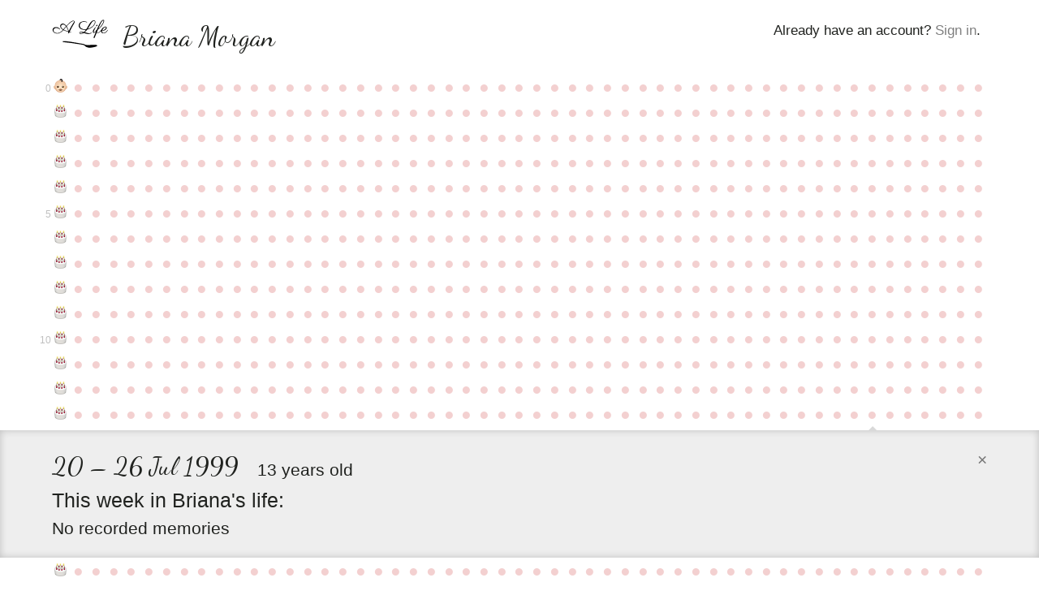

--- FILE ---
content_type: text/html; charset=utf-8
request_url: https://entire.life/brianalmorgan/week/1999-07-20
body_size: 82989
content:
<!doctype html>
<html lang="en-us" data-reactroot="" data-reactid="1" data-react-checksum="-1329397912"><head data-reactid="2"><title data-react-helmet="true" data-reactid="3">20 – 26 Jul 1999 • Briana Morgan • A Life </title><meta data-react-helmet="true" charset="utf-8" data-reactid="4"/><meta data-react-helmet="true" property="og:site_name" content="Entire.Life" data-reactid="5"/><meta data-react-helmet="true" property="og:image" content="https://entire.life/social-share-2.jpg" data-reactid="6"/><meta data-react-helmet="true" property="og:locale" content="en_US" data-reactid="7"/><meta data-react-helmet="true" property="twitter:card" content="summary" data-reactid="8"/><meta data-react-helmet="true" property="twitter:site" content="@yourentirelife" data-reactid="9"/><meta data-react-helmet="true" property="twitter:creator" content="@chadoh" data-reactid="10"/><meta data-react-helmet="true" property="twitter:image" content="https://entire.life/social-share-2.jpg" data-reactid="11"/><meta data-react-helmet="true" name="description" content="Briana Morgan is using Entire.Life to document the past and live into a more beautiful future. Free symbolic life chart for all who wish to join in!" data-reactid="12"/><meta data-react-helmet="true" property="og:description" content="Briana Morgan is using Entire.Life to document the past and live into a more beautiful future. Free symbolic life chart for all who wish to join in!" data-reactid="13"/><meta data-react-helmet="true" property="twitter:description" content="Briana Morgan is using Entire.Life to document the past and live into a more beautiful future. Free symbolic life chart for all who wish to join in!" data-reactid="14"/><meta data-react-helmet="true" property="og:title" content="20 – 26 Jul 1999 • Briana Morgan • A Life " data-reactid="15"/><meta data-react-helmet="true" property="twitter:title" content="20 – 26 Jul 1999 • Briana Morgan • A Life " data-reactid="16"/><link rel="shortcut icon" href="/favicon.ico" data-reactid="17"/><meta name="viewport" content="width=device-width, initial-scale=1" data-reactid="18"/><link href="/dist/main-23dac33928648f0f4e93.css" rel="stylesheet" type="text/css" charset="UTF-8" data-reactid="19"/></head><body data-reactid="20"><div id="content" data-reactid="21"><div class="_3sz-Jorbvi2LDO38TpQcMl" data-reactroot="" data-reactid="1" data-react-checksum="-914321866"><!-- react-empty: 2 --><div data-reactid="3"><!-- react-empty: 4 --><div data-reactid="5"><div data-reactid="6"></div><div class="_3OLgemDirCd2L_er7F4b0_" style="position:absolute;" data-reactid="7"><nav class="_1rLUcWpe1Lr7skTn6pJmBK containerWide" data-reactid="8"><div class="_3GgCeBPEhDgaoUYmcqXG3b" style="top:1.5em;" data-reactid="9"><span data-reactid="10"><!-- react-text: 11 -->Already have an account?<!-- /react-text --><!-- react-text: 12 --> <!-- /react-text --><a href="#auth0" data-reactid="13">Sign in</a><!-- react-text: 14 -->.<!-- /react-text --></span></div><a class="_1BxFm3Eu4jYYmKODEUzqhd" style="float:left;padding:1.4em 1em 0 0;height:59px;" href="/" data-reactid="15"><img src="[data-uri]" alt="Entire.Life" class="JfPsmUHhheknrLaTdkKp_" data-reactid="16"/></a><h1 class="brand" data-reactid="17">Briana Morgan</h1></nav></div></div><div class="qh_12upJzMceJhQS8Xtdi" data-reactid="18"><div class="year-wrap" data-reactid="19"><div class="containerWide _2uIyHQk7KIdnbykTGiJp0u _18zfo6MTUV_cfm3vLJcojE" data-reactid="20"><div class="krc0gHlbvrXQ7zEvYm1YJ" data-reactid="21"><small class="_3EjU5AMvV7QZ6u6DacHwZJ" data-reactid="22">0</small><a class="_2MTwus4CLu2E_2jSx8JzFz" title="Week of Sun Sep 01 1985: It&#x27;s a baby!" href="/brianalmorgan/week/1985-09-01" data-reactid="23"><span class="emoji-mart-emoji" data-reactid="24"><span style="width:17px;height:17px;display:inline-block;background-image:url(https://unpkg.com/emoji-datasource-apple@^3.0.0/img/apple/sheets/64.png);background-size:4900%;background-position:31.250000000000004% 39.583333333333336%;" data-reactid="25"></span></span></a><a class="_2MTwus4CLu2E_2jSx8JzFz" title="Week of Sun Sep 08 1985" href="/brianalmorgan/week/1985-09-08" data-reactid="26"><!-- react-text: 27 -->●<!-- /react-text --></a><a class="_2MTwus4CLu2E_2jSx8JzFz" title="Week of Sun Sep 15 1985" href="/brianalmorgan/week/1985-09-15" data-reactid="28"><!-- react-text: 29 -->●<!-- /react-text --></a><a class="_2MTwus4CLu2E_2jSx8JzFz" title="Week of Sun Sep 22 1985" href="/brianalmorgan/week/1985-09-22" data-reactid="30"><!-- react-text: 31 -->●<!-- /react-text --></a><a class="_2MTwus4CLu2E_2jSx8JzFz" title="Week of Sun Sep 29 1985" href="/brianalmorgan/week/1985-09-29" data-reactid="32"><!-- react-text: 33 -->●<!-- /react-text --></a><a class="_2MTwus4CLu2E_2jSx8JzFz" title="Week of Sun Oct 06 1985" href="/brianalmorgan/week/1985-10-06" data-reactid="34"><!-- react-text: 35 -->●<!-- /react-text --></a><a class="_2MTwus4CLu2E_2jSx8JzFz" title="Week of Sun Oct 13 1985" href="/brianalmorgan/week/1985-10-13" data-reactid="36"><!-- react-text: 37 -->●<!-- /react-text --></a><a class="_2MTwus4CLu2E_2jSx8JzFz" title="Week of Sun Oct 20 1985" href="/brianalmorgan/week/1985-10-20" data-reactid="38"><!-- react-text: 39 -->●<!-- /react-text --></a><a class="_2MTwus4CLu2E_2jSx8JzFz" title="Week of Sun Oct 27 1985" href="/brianalmorgan/week/1985-10-27" data-reactid="40"><!-- react-text: 41 -->●<!-- /react-text --></a><a class="_2MTwus4CLu2E_2jSx8JzFz" title="Week of Sun Nov 03 1985" href="/brianalmorgan/week/1985-11-03" data-reactid="42"><!-- react-text: 43 -->●<!-- /react-text --></a><a class="_2MTwus4CLu2E_2jSx8JzFz" title="Week of Sun Nov 10 1985" href="/brianalmorgan/week/1985-11-10" data-reactid="44"><!-- react-text: 45 -->●<!-- /react-text --></a><a class="_2MTwus4CLu2E_2jSx8JzFz" title="Week of Sun Nov 17 1985" href="/brianalmorgan/week/1985-11-17" data-reactid="46"><!-- react-text: 47 -->●<!-- /react-text --></a><a class="_2MTwus4CLu2E_2jSx8JzFz" title="Week of Sun Nov 24 1985" href="/brianalmorgan/week/1985-11-24" data-reactid="48"><!-- react-text: 49 -->●<!-- /react-text --></a><a class="_2MTwus4CLu2E_2jSx8JzFz" title="Week of Sun Dec 01 1985" href="/brianalmorgan/week/1985-12-01" data-reactid="50"><!-- react-text: 51 -->●<!-- /react-text --></a><a class="_2MTwus4CLu2E_2jSx8JzFz" title="Week of Sun Dec 08 1985" href="/brianalmorgan/week/1985-12-08" data-reactid="52"><!-- react-text: 53 -->●<!-- /react-text --></a><a class="_2MTwus4CLu2E_2jSx8JzFz" title="Week of Sun Dec 15 1985" href="/brianalmorgan/week/1985-12-15" data-reactid="54"><!-- react-text: 55 -->●<!-- /react-text --></a><a class="_2MTwus4CLu2E_2jSx8JzFz" title="Week of Sun Dec 22 1985" href="/brianalmorgan/week/1985-12-22" data-reactid="56"><!-- react-text: 57 -->●<!-- /react-text --></a><a class="_2MTwus4CLu2E_2jSx8JzFz" title="Week of Sun Dec 29 1985" href="/brianalmorgan/week/1985-12-29" data-reactid="58"><!-- react-text: 59 -->●<!-- /react-text --></a><a class="_2MTwus4CLu2E_2jSx8JzFz" title="Week of Sun Jan 05 1986" href="/brianalmorgan/week/1986-01-05" data-reactid="60"><!-- react-text: 61 -->●<!-- /react-text --></a><a class="_2MTwus4CLu2E_2jSx8JzFz" title="Week of Sun Jan 12 1986" href="/brianalmorgan/week/1986-01-12" data-reactid="62"><!-- react-text: 63 -->●<!-- /react-text --></a><a class="_2MTwus4CLu2E_2jSx8JzFz" title="Week of Sun Jan 19 1986" href="/brianalmorgan/week/1986-01-19" data-reactid="64"><!-- react-text: 65 -->●<!-- /react-text --></a><a class="_2MTwus4CLu2E_2jSx8JzFz" title="Week of Sun Jan 26 1986" href="/brianalmorgan/week/1986-01-26" data-reactid="66"><!-- react-text: 67 -->●<!-- /react-text --></a><a class="_2MTwus4CLu2E_2jSx8JzFz" title="Week of Sun Feb 02 1986" href="/brianalmorgan/week/1986-02-02" data-reactid="68"><!-- react-text: 69 -->●<!-- /react-text --></a><a class="_2MTwus4CLu2E_2jSx8JzFz" title="Week of Sun Feb 09 1986" href="/brianalmorgan/week/1986-02-09" data-reactid="70"><!-- react-text: 71 -->●<!-- /react-text --></a><a class="_2MTwus4CLu2E_2jSx8JzFz" title="Week of Sun Feb 16 1986" href="/brianalmorgan/week/1986-02-16" data-reactid="72"><!-- react-text: 73 -->●<!-- /react-text --></a><a class="_2MTwus4CLu2E_2jSx8JzFz" title="Week of Sun Feb 23 1986" href="/brianalmorgan/week/1986-02-23" data-reactid="74"><!-- react-text: 75 -->●<!-- /react-text --></a><a class="_2MTwus4CLu2E_2jSx8JzFz" title="Week of Sun Mar 02 1986" href="/brianalmorgan/week/1986-03-02" data-reactid="76"><!-- react-text: 77 -->●<!-- /react-text --></a><a class="_2MTwus4CLu2E_2jSx8JzFz" title="Week of Sun Mar 09 1986" href="/brianalmorgan/week/1986-03-09" data-reactid="78"><!-- react-text: 79 -->●<!-- /react-text --></a><a class="_2MTwus4CLu2E_2jSx8JzFz" title="Week of Sun Mar 16 1986" href="/brianalmorgan/week/1986-03-16" data-reactid="80"><!-- react-text: 81 -->●<!-- /react-text --></a><a class="_2MTwus4CLu2E_2jSx8JzFz" title="Week of Sun Mar 23 1986" href="/brianalmorgan/week/1986-03-23" data-reactid="82"><!-- react-text: 83 -->●<!-- /react-text --></a><a class="_2MTwus4CLu2E_2jSx8JzFz" title="Week of Sun Mar 30 1986" href="/brianalmorgan/week/1986-03-30" data-reactid="84"><!-- react-text: 85 -->●<!-- /react-text --></a><a class="_2MTwus4CLu2E_2jSx8JzFz" title="Week of Sun Apr 06 1986" href="/brianalmorgan/week/1986-04-06" data-reactid="86"><!-- react-text: 87 -->●<!-- /react-text --></a><a class="_2MTwus4CLu2E_2jSx8JzFz" title="Week of Sun Apr 13 1986" href="/brianalmorgan/week/1986-04-13" data-reactid="88"><!-- react-text: 89 -->●<!-- /react-text --></a><a class="_2MTwus4CLu2E_2jSx8JzFz" title="Week of Sun Apr 20 1986" href="/brianalmorgan/week/1986-04-20" data-reactid="90"><!-- react-text: 91 -->●<!-- /react-text --></a><a class="_2MTwus4CLu2E_2jSx8JzFz" title="Week of Sun Apr 27 1986" href="/brianalmorgan/week/1986-04-27" data-reactid="92"><!-- react-text: 93 -->●<!-- /react-text --></a><a class="_2MTwus4CLu2E_2jSx8JzFz" title="Week of Sun May 04 1986" href="/brianalmorgan/week/1986-05-04" data-reactid="94"><!-- react-text: 95 -->●<!-- /react-text --></a><a class="_2MTwus4CLu2E_2jSx8JzFz" title="Week of Sun May 11 1986" href="/brianalmorgan/week/1986-05-11" data-reactid="96"><!-- react-text: 97 -->●<!-- /react-text --></a><a class="_2MTwus4CLu2E_2jSx8JzFz" title="Week of Sun May 18 1986" href="/brianalmorgan/week/1986-05-18" data-reactid="98"><!-- react-text: 99 -->●<!-- /react-text --></a><a class="_2MTwus4CLu2E_2jSx8JzFz" title="Week of Sun May 25 1986" href="/brianalmorgan/week/1986-05-25" data-reactid="100"><!-- react-text: 101 -->●<!-- /react-text --></a><a class="_2MTwus4CLu2E_2jSx8JzFz" title="Week of Sun Jun 01 1986" href="/brianalmorgan/week/1986-06-01" data-reactid="102"><!-- react-text: 103 -->●<!-- /react-text --></a><a class="_2MTwus4CLu2E_2jSx8JzFz" title="Week of Sun Jun 08 1986" href="/brianalmorgan/week/1986-06-08" data-reactid="104"><!-- react-text: 105 -->●<!-- /react-text --></a><a class="_2MTwus4CLu2E_2jSx8JzFz" title="Week of Sun Jun 15 1986" href="/brianalmorgan/week/1986-06-15" data-reactid="106"><!-- react-text: 107 -->●<!-- /react-text --></a><a class="_2MTwus4CLu2E_2jSx8JzFz" title="Week of Sun Jun 22 1986" href="/brianalmorgan/week/1986-06-22" data-reactid="108"><!-- react-text: 109 -->●<!-- /react-text --></a><a class="_2MTwus4CLu2E_2jSx8JzFz" title="Week of Sun Jun 29 1986" href="/brianalmorgan/week/1986-06-29" data-reactid="110"><!-- react-text: 111 -->●<!-- /react-text --></a><a class="_2MTwus4CLu2E_2jSx8JzFz" title="Week of Sun Jul 06 1986" href="/brianalmorgan/week/1986-07-06" data-reactid="112"><!-- react-text: 113 -->●<!-- /react-text --></a><a class="_2MTwus4CLu2E_2jSx8JzFz" title="Week of Sun Jul 13 1986" href="/brianalmorgan/week/1986-07-13" data-reactid="114"><!-- react-text: 115 -->●<!-- /react-text --></a><a class="_2MTwus4CLu2E_2jSx8JzFz" title="Week of Sun Jul 20 1986" href="/brianalmorgan/week/1986-07-20" data-reactid="116"><!-- react-text: 117 -->●<!-- /react-text --></a><a class="_2MTwus4CLu2E_2jSx8JzFz" title="Week of Sun Jul 27 1986" href="/brianalmorgan/week/1986-07-27" data-reactid="118"><!-- react-text: 119 -->●<!-- /react-text --></a><a class="_2MTwus4CLu2E_2jSx8JzFz" title="Week of Sun Aug 03 1986" href="/brianalmorgan/week/1986-08-03" data-reactid="120"><!-- react-text: 121 -->●<!-- /react-text --></a><a class="_2MTwus4CLu2E_2jSx8JzFz" title="Week of Sun Aug 10 1986" href="/brianalmorgan/week/1986-08-10" data-reactid="122"><!-- react-text: 123 -->●<!-- /react-text --></a><a class="_2MTwus4CLu2E_2jSx8JzFz" title="Week of Sun Aug 17 1986" href="/brianalmorgan/week/1986-08-17" data-reactid="124"><!-- react-text: 125 -->●<!-- /react-text --></a><a class="_2MTwus4CLu2E_2jSx8JzFz" title="Week of Sun Aug 24 1986" href="/brianalmorgan/week/1986-08-24" data-reactid="126"><!-- react-text: 127 -->●<!-- /react-text --></a><a class="_2MTwus4CLu2E_2jSx8JzFz" title="Week of Sun Aug 31 1986" href="/brianalmorgan/week/1986-08-31" data-reactid="128"><!-- react-text: 129 -->●<!-- /react-text --></a></div></div></div><div class="year-wrap" data-reactid="130"><div class="containerWide _2uIyHQk7KIdnbykTGiJp0u _18zfo6MTUV_cfm3vLJcojE" data-reactid="131"><div class="krc0gHlbvrXQ7zEvYm1YJ" data-reactid="132"><small class="_3EjU5AMvV7QZ6u6DacHwZJ" data-reactid="133"></small><a class="_2MTwus4CLu2E_2jSx8JzFz" title="Week of Mon Sep 01 1986: Happy Birthday #1" href="/brianalmorgan/week/1986-09-01" data-reactid="134"><span class="emoji-mart-emoji" data-reactid="135"><span style="width:17px;height:17px;display:inline-block;background-image:url(https://unpkg.com/emoji-datasource-apple@^3.0.0/img/apple/sheets/64.png);background-size:4900%;background-position:14.583333333333334% 29.166666666666668%;" data-reactid="136"></span></span></a><a class="_2MTwus4CLu2E_2jSx8JzFz" title="Week of Mon Sep 08 1986" href="/brianalmorgan/week/1986-09-08" data-reactid="137"><!-- react-text: 138 -->●<!-- /react-text --></a><a class="_2MTwus4CLu2E_2jSx8JzFz" title="Week of Mon Sep 15 1986" href="/brianalmorgan/week/1986-09-15" data-reactid="139"><!-- react-text: 140 -->●<!-- /react-text --></a><a class="_2MTwus4CLu2E_2jSx8JzFz" title="Week of Mon Sep 22 1986" href="/brianalmorgan/week/1986-09-22" data-reactid="141"><!-- react-text: 142 -->●<!-- /react-text --></a><a class="_2MTwus4CLu2E_2jSx8JzFz" title="Week of Mon Sep 29 1986" href="/brianalmorgan/week/1986-09-29" data-reactid="143"><!-- react-text: 144 -->●<!-- /react-text --></a><a class="_2MTwus4CLu2E_2jSx8JzFz" title="Week of Mon Oct 06 1986" href="/brianalmorgan/week/1986-10-06" data-reactid="145"><!-- react-text: 146 -->●<!-- /react-text --></a><a class="_2MTwus4CLu2E_2jSx8JzFz" title="Week of Mon Oct 13 1986" href="/brianalmorgan/week/1986-10-13" data-reactid="147"><!-- react-text: 148 -->●<!-- /react-text --></a><a class="_2MTwus4CLu2E_2jSx8JzFz" title="Week of Mon Oct 20 1986" href="/brianalmorgan/week/1986-10-20" data-reactid="149"><!-- react-text: 150 -->●<!-- /react-text --></a><a class="_2MTwus4CLu2E_2jSx8JzFz" title="Week of Mon Oct 27 1986" href="/brianalmorgan/week/1986-10-27" data-reactid="151"><!-- react-text: 152 -->●<!-- /react-text --></a><a class="_2MTwus4CLu2E_2jSx8JzFz" title="Week of Mon Nov 03 1986" href="/brianalmorgan/week/1986-11-03" data-reactid="153"><!-- react-text: 154 -->●<!-- /react-text --></a><a class="_2MTwus4CLu2E_2jSx8JzFz" title="Week of Mon Nov 10 1986" href="/brianalmorgan/week/1986-11-10" data-reactid="155"><!-- react-text: 156 -->●<!-- /react-text --></a><a class="_2MTwus4CLu2E_2jSx8JzFz" title="Week of Mon Nov 17 1986" href="/brianalmorgan/week/1986-11-17" data-reactid="157"><!-- react-text: 158 -->●<!-- /react-text --></a><a class="_2MTwus4CLu2E_2jSx8JzFz" title="Week of Mon Nov 24 1986" href="/brianalmorgan/week/1986-11-24" data-reactid="159"><!-- react-text: 160 -->●<!-- /react-text --></a><a class="_2MTwus4CLu2E_2jSx8JzFz" title="Week of Mon Dec 01 1986" href="/brianalmorgan/week/1986-12-01" data-reactid="161"><!-- react-text: 162 -->●<!-- /react-text --></a><a class="_2MTwus4CLu2E_2jSx8JzFz" title="Week of Mon Dec 08 1986" href="/brianalmorgan/week/1986-12-08" data-reactid="163"><!-- react-text: 164 -->●<!-- /react-text --></a><a class="_2MTwus4CLu2E_2jSx8JzFz" title="Week of Mon Dec 15 1986" href="/brianalmorgan/week/1986-12-15" data-reactid="165"><!-- react-text: 166 -->●<!-- /react-text --></a><a class="_2MTwus4CLu2E_2jSx8JzFz" title="Week of Mon Dec 22 1986" href="/brianalmorgan/week/1986-12-22" data-reactid="167"><!-- react-text: 168 -->●<!-- /react-text --></a><a class="_2MTwus4CLu2E_2jSx8JzFz" title="Week of Mon Dec 29 1986" href="/brianalmorgan/week/1986-12-29" data-reactid="169"><!-- react-text: 170 -->●<!-- /react-text --></a><a class="_2MTwus4CLu2E_2jSx8JzFz" title="Week of Mon Jan 05 1987" href="/brianalmorgan/week/1987-01-05" data-reactid="171"><!-- react-text: 172 -->●<!-- /react-text --></a><a class="_2MTwus4CLu2E_2jSx8JzFz" title="Week of Mon Jan 12 1987" href="/brianalmorgan/week/1987-01-12" data-reactid="173"><!-- react-text: 174 -->●<!-- /react-text --></a><a class="_2MTwus4CLu2E_2jSx8JzFz" title="Week of Mon Jan 19 1987" href="/brianalmorgan/week/1987-01-19" data-reactid="175"><!-- react-text: 176 -->●<!-- /react-text --></a><a class="_2MTwus4CLu2E_2jSx8JzFz" title="Week of Mon Jan 26 1987" href="/brianalmorgan/week/1987-01-26" data-reactid="177"><!-- react-text: 178 -->●<!-- /react-text --></a><a class="_2MTwus4CLu2E_2jSx8JzFz" title="Week of Mon Feb 02 1987" href="/brianalmorgan/week/1987-02-02" data-reactid="179"><!-- react-text: 180 -->●<!-- /react-text --></a><a class="_2MTwus4CLu2E_2jSx8JzFz" title="Week of Mon Feb 09 1987" href="/brianalmorgan/week/1987-02-09" data-reactid="181"><!-- react-text: 182 -->●<!-- /react-text --></a><a class="_2MTwus4CLu2E_2jSx8JzFz" title="Week of Mon Feb 16 1987" href="/brianalmorgan/week/1987-02-16" data-reactid="183"><!-- react-text: 184 -->●<!-- /react-text --></a><a class="_2MTwus4CLu2E_2jSx8JzFz" title="Week of Mon Feb 23 1987" href="/brianalmorgan/week/1987-02-23" data-reactid="185"><!-- react-text: 186 -->●<!-- /react-text --></a><a class="_2MTwus4CLu2E_2jSx8JzFz" title="Week of Mon Mar 02 1987" href="/brianalmorgan/week/1987-03-02" data-reactid="187"><!-- react-text: 188 -->●<!-- /react-text --></a><a class="_2MTwus4CLu2E_2jSx8JzFz" title="Week of Mon Mar 09 1987" href="/brianalmorgan/week/1987-03-09" data-reactid="189"><!-- react-text: 190 -->●<!-- /react-text --></a><a class="_2MTwus4CLu2E_2jSx8JzFz" title="Week of Mon Mar 16 1987" href="/brianalmorgan/week/1987-03-16" data-reactid="191"><!-- react-text: 192 -->●<!-- /react-text --></a><a class="_2MTwus4CLu2E_2jSx8JzFz" title="Week of Mon Mar 23 1987" href="/brianalmorgan/week/1987-03-23" data-reactid="193"><!-- react-text: 194 -->●<!-- /react-text --></a><a class="_2MTwus4CLu2E_2jSx8JzFz" title="Week of Mon Mar 30 1987" href="/brianalmorgan/week/1987-03-30" data-reactid="195"><!-- react-text: 196 -->●<!-- /react-text --></a><a class="_2MTwus4CLu2E_2jSx8JzFz" title="Week of Mon Apr 06 1987" href="/brianalmorgan/week/1987-04-06" data-reactid="197"><!-- react-text: 198 -->●<!-- /react-text --></a><a class="_2MTwus4CLu2E_2jSx8JzFz" title="Week of Mon Apr 13 1987" href="/brianalmorgan/week/1987-04-13" data-reactid="199"><!-- react-text: 200 -->●<!-- /react-text --></a><a class="_2MTwus4CLu2E_2jSx8JzFz" title="Week of Mon Apr 20 1987" href="/brianalmorgan/week/1987-04-20" data-reactid="201"><!-- react-text: 202 -->●<!-- /react-text --></a><a class="_2MTwus4CLu2E_2jSx8JzFz" title="Week of Mon Apr 27 1987" href="/brianalmorgan/week/1987-04-27" data-reactid="203"><!-- react-text: 204 -->●<!-- /react-text --></a><a class="_2MTwus4CLu2E_2jSx8JzFz" title="Week of Mon May 04 1987" href="/brianalmorgan/week/1987-05-04" data-reactid="205"><!-- react-text: 206 -->●<!-- /react-text --></a><a class="_2MTwus4CLu2E_2jSx8JzFz" title="Week of Mon May 11 1987" href="/brianalmorgan/week/1987-05-11" data-reactid="207"><!-- react-text: 208 -->●<!-- /react-text --></a><a class="_2MTwus4CLu2E_2jSx8JzFz" title="Week of Mon May 18 1987" href="/brianalmorgan/week/1987-05-18" data-reactid="209"><!-- react-text: 210 -->●<!-- /react-text --></a><a class="_2MTwus4CLu2E_2jSx8JzFz" title="Week of Mon May 25 1987" href="/brianalmorgan/week/1987-05-25" data-reactid="211"><!-- react-text: 212 -->●<!-- /react-text --></a><a class="_2MTwus4CLu2E_2jSx8JzFz" title="Week of Mon Jun 01 1987" href="/brianalmorgan/week/1987-06-01" data-reactid="213"><!-- react-text: 214 -->●<!-- /react-text --></a><a class="_2MTwus4CLu2E_2jSx8JzFz" title="Week of Mon Jun 08 1987" href="/brianalmorgan/week/1987-06-08" data-reactid="215"><!-- react-text: 216 -->●<!-- /react-text --></a><a class="_2MTwus4CLu2E_2jSx8JzFz" title="Week of Mon Jun 15 1987" href="/brianalmorgan/week/1987-06-15" data-reactid="217"><!-- react-text: 218 -->●<!-- /react-text --></a><a class="_2MTwus4CLu2E_2jSx8JzFz" title="Week of Mon Jun 22 1987" href="/brianalmorgan/week/1987-06-22" data-reactid="219"><!-- react-text: 220 -->●<!-- /react-text --></a><a class="_2MTwus4CLu2E_2jSx8JzFz" title="Week of Mon Jun 29 1987" href="/brianalmorgan/week/1987-06-29" data-reactid="221"><!-- react-text: 222 -->●<!-- /react-text --></a><a class="_2MTwus4CLu2E_2jSx8JzFz" title="Week of Mon Jul 06 1987" href="/brianalmorgan/week/1987-07-06" data-reactid="223"><!-- react-text: 224 -->●<!-- /react-text --></a><a class="_2MTwus4CLu2E_2jSx8JzFz" title="Week of Mon Jul 13 1987" href="/brianalmorgan/week/1987-07-13" data-reactid="225"><!-- react-text: 226 -->●<!-- /react-text --></a><a class="_2MTwus4CLu2E_2jSx8JzFz" title="Week of Mon Jul 20 1987" href="/brianalmorgan/week/1987-07-20" data-reactid="227"><!-- react-text: 228 -->●<!-- /react-text --></a><a class="_2MTwus4CLu2E_2jSx8JzFz" title="Week of Mon Jul 27 1987" href="/brianalmorgan/week/1987-07-27" data-reactid="229"><!-- react-text: 230 -->●<!-- /react-text --></a><a class="_2MTwus4CLu2E_2jSx8JzFz" title="Week of Mon Aug 03 1987" href="/brianalmorgan/week/1987-08-03" data-reactid="231"><!-- react-text: 232 -->●<!-- /react-text --></a><a class="_2MTwus4CLu2E_2jSx8JzFz" title="Week of Mon Aug 10 1987" href="/brianalmorgan/week/1987-08-10" data-reactid="233"><!-- react-text: 234 -->●<!-- /react-text --></a><a class="_2MTwus4CLu2E_2jSx8JzFz" title="Week of Mon Aug 17 1987" href="/brianalmorgan/week/1987-08-17" data-reactid="235"><!-- react-text: 236 -->●<!-- /react-text --></a><a class="_2MTwus4CLu2E_2jSx8JzFz" title="Week of Mon Aug 24 1987" href="/brianalmorgan/week/1987-08-24" data-reactid="237"><!-- react-text: 238 -->●<!-- /react-text --></a><a class="_2MTwus4CLu2E_2jSx8JzFz" title="Week of Mon Aug 31 1987" href="/brianalmorgan/week/1987-08-31" data-reactid="239"><!-- react-text: 240 -->●<!-- /react-text --></a></div></div></div><div class="year-wrap" data-reactid="241"><div class="containerWide _2uIyHQk7KIdnbykTGiJp0u _18zfo6MTUV_cfm3vLJcojE" data-reactid="242"><div class="krc0gHlbvrXQ7zEvYm1YJ" data-reactid="243"><small class="_3EjU5AMvV7QZ6u6DacHwZJ" data-reactid="244"></small><a class="_2MTwus4CLu2E_2jSx8JzFz" title="Week of Tue Sep 01 1987: Happy Birthday #2" href="/brianalmorgan/week/1987-09-01" data-reactid="245"><span class="emoji-mart-emoji" data-reactid="246"><span style="width:17px;height:17px;display:inline-block;background-image:url(https://unpkg.com/emoji-datasource-apple@^3.0.0/img/apple/sheets/64.png);background-size:4900%;background-position:14.583333333333334% 29.166666666666668%;" data-reactid="247"></span></span></a><a class="_2MTwus4CLu2E_2jSx8JzFz" title="Week of Tue Sep 08 1987" href="/brianalmorgan/week/1987-09-08" data-reactid="248"><!-- react-text: 249 -->●<!-- /react-text --></a><a class="_2MTwus4CLu2E_2jSx8JzFz" title="Week of Tue Sep 15 1987" href="/brianalmorgan/week/1987-09-15" data-reactid="250"><!-- react-text: 251 -->●<!-- /react-text --></a><a class="_2MTwus4CLu2E_2jSx8JzFz" title="Week of Tue Sep 22 1987" href="/brianalmorgan/week/1987-09-22" data-reactid="252"><!-- react-text: 253 -->●<!-- /react-text --></a><a class="_2MTwus4CLu2E_2jSx8JzFz" title="Week of Tue Sep 29 1987" href="/brianalmorgan/week/1987-09-29" data-reactid="254"><!-- react-text: 255 -->●<!-- /react-text --></a><a class="_2MTwus4CLu2E_2jSx8JzFz" title="Week of Tue Oct 06 1987" href="/brianalmorgan/week/1987-10-06" data-reactid="256"><!-- react-text: 257 -->●<!-- /react-text --></a><a class="_2MTwus4CLu2E_2jSx8JzFz" title="Week of Tue Oct 13 1987" href="/brianalmorgan/week/1987-10-13" data-reactid="258"><!-- react-text: 259 -->●<!-- /react-text --></a><a class="_2MTwus4CLu2E_2jSx8JzFz" title="Week of Tue Oct 20 1987" href="/brianalmorgan/week/1987-10-20" data-reactid="260"><!-- react-text: 261 -->●<!-- /react-text --></a><a class="_2MTwus4CLu2E_2jSx8JzFz" title="Week of Tue Oct 27 1987" href="/brianalmorgan/week/1987-10-27" data-reactid="262"><!-- react-text: 263 -->●<!-- /react-text --></a><a class="_2MTwus4CLu2E_2jSx8JzFz" title="Week of Tue Nov 03 1987" href="/brianalmorgan/week/1987-11-03" data-reactid="264"><!-- react-text: 265 -->●<!-- /react-text --></a><a class="_2MTwus4CLu2E_2jSx8JzFz" title="Week of Tue Nov 10 1987" href="/brianalmorgan/week/1987-11-10" data-reactid="266"><!-- react-text: 267 -->●<!-- /react-text --></a><a class="_2MTwus4CLu2E_2jSx8JzFz" title="Week of Tue Nov 17 1987" href="/brianalmorgan/week/1987-11-17" data-reactid="268"><!-- react-text: 269 -->●<!-- /react-text --></a><a class="_2MTwus4CLu2E_2jSx8JzFz" title="Week of Tue Nov 24 1987" href="/brianalmorgan/week/1987-11-24" data-reactid="270"><!-- react-text: 271 -->●<!-- /react-text --></a><a class="_2MTwus4CLu2E_2jSx8JzFz" title="Week of Tue Dec 01 1987" href="/brianalmorgan/week/1987-12-01" data-reactid="272"><!-- react-text: 273 -->●<!-- /react-text --></a><a class="_2MTwus4CLu2E_2jSx8JzFz" title="Week of Tue Dec 08 1987" href="/brianalmorgan/week/1987-12-08" data-reactid="274"><!-- react-text: 275 -->●<!-- /react-text --></a><a class="_2MTwus4CLu2E_2jSx8JzFz" title="Week of Tue Dec 15 1987" href="/brianalmorgan/week/1987-12-15" data-reactid="276"><!-- react-text: 277 -->●<!-- /react-text --></a><a class="_2MTwus4CLu2E_2jSx8JzFz" title="Week of Tue Dec 22 1987" href="/brianalmorgan/week/1987-12-22" data-reactid="278"><!-- react-text: 279 -->●<!-- /react-text --></a><a class="_2MTwus4CLu2E_2jSx8JzFz" title="Week of Tue Dec 29 1987" href="/brianalmorgan/week/1987-12-29" data-reactid="280"><!-- react-text: 281 -->●<!-- /react-text --></a><a class="_2MTwus4CLu2E_2jSx8JzFz" title="Week of Tue Jan 05 1988" href="/brianalmorgan/week/1988-01-05" data-reactid="282"><!-- react-text: 283 -->●<!-- /react-text --></a><a class="_2MTwus4CLu2E_2jSx8JzFz" title="Week of Tue Jan 12 1988" href="/brianalmorgan/week/1988-01-12" data-reactid="284"><!-- react-text: 285 -->●<!-- /react-text --></a><a class="_2MTwus4CLu2E_2jSx8JzFz" title="Week of Tue Jan 19 1988" href="/brianalmorgan/week/1988-01-19" data-reactid="286"><!-- react-text: 287 -->●<!-- /react-text --></a><a class="_2MTwus4CLu2E_2jSx8JzFz" title="Week of Tue Jan 26 1988" href="/brianalmorgan/week/1988-01-26" data-reactid="288"><!-- react-text: 289 -->●<!-- /react-text --></a><a class="_2MTwus4CLu2E_2jSx8JzFz" title="Week of Tue Feb 02 1988" href="/brianalmorgan/week/1988-02-02" data-reactid="290"><!-- react-text: 291 -->●<!-- /react-text --></a><a class="_2MTwus4CLu2E_2jSx8JzFz" title="Week of Tue Feb 09 1988" href="/brianalmorgan/week/1988-02-09" data-reactid="292"><!-- react-text: 293 -->●<!-- /react-text --></a><a class="_2MTwus4CLu2E_2jSx8JzFz" title="Week of Tue Feb 16 1988" href="/brianalmorgan/week/1988-02-16" data-reactid="294"><!-- react-text: 295 -->●<!-- /react-text --></a><a class="_2MTwus4CLu2E_2jSx8JzFz" title="Week of Tue Feb 23 1988" href="/brianalmorgan/week/1988-02-23" data-reactid="296"><!-- react-text: 297 -->●<!-- /react-text --></a><a class="_2MTwus4CLu2E_2jSx8JzFz" title="Week of Tue Mar 01 1988" href="/brianalmorgan/week/1988-03-01" data-reactid="298"><!-- react-text: 299 -->●<!-- /react-text --></a><a class="_2MTwus4CLu2E_2jSx8JzFz" title="Week of Tue Mar 08 1988" href="/brianalmorgan/week/1988-03-08" data-reactid="300"><!-- react-text: 301 -->●<!-- /react-text --></a><a class="_2MTwus4CLu2E_2jSx8JzFz" title="Week of Tue Mar 15 1988" href="/brianalmorgan/week/1988-03-15" data-reactid="302"><!-- react-text: 303 -->●<!-- /react-text --></a><a class="_2MTwus4CLu2E_2jSx8JzFz" title="Week of Tue Mar 22 1988" href="/brianalmorgan/week/1988-03-22" data-reactid="304"><!-- react-text: 305 -->●<!-- /react-text --></a><a class="_2MTwus4CLu2E_2jSx8JzFz" title="Week of Tue Mar 29 1988" href="/brianalmorgan/week/1988-03-29" data-reactid="306"><!-- react-text: 307 -->●<!-- /react-text --></a><a class="_2MTwus4CLu2E_2jSx8JzFz" title="Week of Tue Apr 05 1988" href="/brianalmorgan/week/1988-04-05" data-reactid="308"><!-- react-text: 309 -->●<!-- /react-text --></a><a class="_2MTwus4CLu2E_2jSx8JzFz" title="Week of Tue Apr 12 1988" href="/brianalmorgan/week/1988-04-12" data-reactid="310"><!-- react-text: 311 -->●<!-- /react-text --></a><a class="_2MTwus4CLu2E_2jSx8JzFz" title="Week of Tue Apr 19 1988" href="/brianalmorgan/week/1988-04-19" data-reactid="312"><!-- react-text: 313 -->●<!-- /react-text --></a><a class="_2MTwus4CLu2E_2jSx8JzFz" title="Week of Tue Apr 26 1988" href="/brianalmorgan/week/1988-04-26" data-reactid="314"><!-- react-text: 315 -->●<!-- /react-text --></a><a class="_2MTwus4CLu2E_2jSx8JzFz" title="Week of Tue May 03 1988" href="/brianalmorgan/week/1988-05-03" data-reactid="316"><!-- react-text: 317 -->●<!-- /react-text --></a><a class="_2MTwus4CLu2E_2jSx8JzFz" title="Week of Tue May 10 1988" href="/brianalmorgan/week/1988-05-10" data-reactid="318"><!-- react-text: 319 -->●<!-- /react-text --></a><a class="_2MTwus4CLu2E_2jSx8JzFz" title="Week of Tue May 17 1988" href="/brianalmorgan/week/1988-05-17" data-reactid="320"><!-- react-text: 321 -->●<!-- /react-text --></a><a class="_2MTwus4CLu2E_2jSx8JzFz" title="Week of Tue May 24 1988" href="/brianalmorgan/week/1988-05-24" data-reactid="322"><!-- react-text: 323 -->●<!-- /react-text --></a><a class="_2MTwus4CLu2E_2jSx8JzFz" title="Week of Tue May 31 1988" href="/brianalmorgan/week/1988-05-31" data-reactid="324"><!-- react-text: 325 -->●<!-- /react-text --></a><a class="_2MTwus4CLu2E_2jSx8JzFz" title="Week of Tue Jun 07 1988" href="/brianalmorgan/week/1988-06-07" data-reactid="326"><!-- react-text: 327 -->●<!-- /react-text --></a><a class="_2MTwus4CLu2E_2jSx8JzFz" title="Week of Tue Jun 14 1988" href="/brianalmorgan/week/1988-06-14" data-reactid="328"><!-- react-text: 329 -->●<!-- /react-text --></a><a class="_2MTwus4CLu2E_2jSx8JzFz" title="Week of Tue Jun 21 1988" href="/brianalmorgan/week/1988-06-21" data-reactid="330"><!-- react-text: 331 -->●<!-- /react-text --></a><a class="_2MTwus4CLu2E_2jSx8JzFz" title="Week of Tue Jun 28 1988" href="/brianalmorgan/week/1988-06-28" data-reactid="332"><!-- react-text: 333 -->●<!-- /react-text --></a><a class="_2MTwus4CLu2E_2jSx8JzFz" title="Week of Tue Jul 05 1988" href="/brianalmorgan/week/1988-07-05" data-reactid="334"><!-- react-text: 335 -->●<!-- /react-text --></a><a class="_2MTwus4CLu2E_2jSx8JzFz" title="Week of Tue Jul 12 1988" href="/brianalmorgan/week/1988-07-12" data-reactid="336"><!-- react-text: 337 -->●<!-- /react-text --></a><a class="_2MTwus4CLu2E_2jSx8JzFz" title="Week of Tue Jul 19 1988" href="/brianalmorgan/week/1988-07-19" data-reactid="338"><!-- react-text: 339 -->●<!-- /react-text --></a><a class="_2MTwus4CLu2E_2jSx8JzFz" title="Week of Tue Jul 26 1988" href="/brianalmorgan/week/1988-07-26" data-reactid="340"><!-- react-text: 341 -->●<!-- /react-text --></a><a class="_2MTwus4CLu2E_2jSx8JzFz" title="Week of Tue Aug 02 1988" href="/brianalmorgan/week/1988-08-02" data-reactid="342"><!-- react-text: 343 -->●<!-- /react-text --></a><a class="_2MTwus4CLu2E_2jSx8JzFz" title="Week of Tue Aug 09 1988" href="/brianalmorgan/week/1988-08-09" data-reactid="344"><!-- react-text: 345 -->●<!-- /react-text --></a><a class="_2MTwus4CLu2E_2jSx8JzFz" title="Week of Tue Aug 16 1988" href="/brianalmorgan/week/1988-08-16" data-reactid="346"><!-- react-text: 347 -->●<!-- /react-text --></a><a class="_2MTwus4CLu2E_2jSx8JzFz" title="Week of Tue Aug 23 1988" href="/brianalmorgan/week/1988-08-23" data-reactid="348"><!-- react-text: 349 -->●<!-- /react-text --></a><a class="_2MTwus4CLu2E_2jSx8JzFz" title="Week of Tue Aug 30 1988" href="/brianalmorgan/week/1988-08-30" data-reactid="350"><!-- react-text: 351 -->●<!-- /react-text --></a></div></div></div><div class="year-wrap" data-reactid="352"><div class="containerWide _2uIyHQk7KIdnbykTGiJp0u _18zfo6MTUV_cfm3vLJcojE" data-reactid="353"><div class="krc0gHlbvrXQ7zEvYm1YJ" data-reactid="354"><small class="_3EjU5AMvV7QZ6u6DacHwZJ" data-reactid="355"></small><a class="_2MTwus4CLu2E_2jSx8JzFz" title="Week of Thu Sep 01 1988: Happy Birthday #3" href="/brianalmorgan/week/1988-09-01" data-reactid="356"><span class="emoji-mart-emoji" data-reactid="357"><span style="width:17px;height:17px;display:inline-block;background-image:url(https://unpkg.com/emoji-datasource-apple@^3.0.0/img/apple/sheets/64.png);background-size:4900%;background-position:14.583333333333334% 29.166666666666668%;" data-reactid="358"></span></span></a><a class="_2MTwus4CLu2E_2jSx8JzFz" title="Week of Thu Sep 08 1988" href="/brianalmorgan/week/1988-09-08" data-reactid="359"><!-- react-text: 360 -->●<!-- /react-text --></a><a class="_2MTwus4CLu2E_2jSx8JzFz" title="Week of Thu Sep 15 1988" href="/brianalmorgan/week/1988-09-15" data-reactid="361"><!-- react-text: 362 -->●<!-- /react-text --></a><a class="_2MTwus4CLu2E_2jSx8JzFz" title="Week of Thu Sep 22 1988" href="/brianalmorgan/week/1988-09-22" data-reactid="363"><!-- react-text: 364 -->●<!-- /react-text --></a><a class="_2MTwus4CLu2E_2jSx8JzFz" title="Week of Thu Sep 29 1988" href="/brianalmorgan/week/1988-09-29" data-reactid="365"><!-- react-text: 366 -->●<!-- /react-text --></a><a class="_2MTwus4CLu2E_2jSx8JzFz" title="Week of Thu Oct 06 1988" href="/brianalmorgan/week/1988-10-06" data-reactid="367"><!-- react-text: 368 -->●<!-- /react-text --></a><a class="_2MTwus4CLu2E_2jSx8JzFz" title="Week of Thu Oct 13 1988" href="/brianalmorgan/week/1988-10-13" data-reactid="369"><!-- react-text: 370 -->●<!-- /react-text --></a><a class="_2MTwus4CLu2E_2jSx8JzFz" title="Week of Thu Oct 20 1988" href="/brianalmorgan/week/1988-10-20" data-reactid="371"><!-- react-text: 372 -->●<!-- /react-text --></a><a class="_2MTwus4CLu2E_2jSx8JzFz" title="Week of Thu Oct 27 1988" href="/brianalmorgan/week/1988-10-27" data-reactid="373"><!-- react-text: 374 -->●<!-- /react-text --></a><a class="_2MTwus4CLu2E_2jSx8JzFz" title="Week of Thu Nov 03 1988" href="/brianalmorgan/week/1988-11-03" data-reactid="375"><!-- react-text: 376 -->●<!-- /react-text --></a><a class="_2MTwus4CLu2E_2jSx8JzFz" title="Week of Thu Nov 10 1988" href="/brianalmorgan/week/1988-11-10" data-reactid="377"><!-- react-text: 378 -->●<!-- /react-text --></a><a class="_2MTwus4CLu2E_2jSx8JzFz" title="Week of Thu Nov 17 1988" href="/brianalmorgan/week/1988-11-17" data-reactid="379"><!-- react-text: 380 -->●<!-- /react-text --></a><a class="_2MTwus4CLu2E_2jSx8JzFz" title="Week of Thu Nov 24 1988" href="/brianalmorgan/week/1988-11-24" data-reactid="381"><!-- react-text: 382 -->●<!-- /react-text --></a><a class="_2MTwus4CLu2E_2jSx8JzFz" title="Week of Thu Dec 01 1988" href="/brianalmorgan/week/1988-12-01" data-reactid="383"><!-- react-text: 384 -->●<!-- /react-text --></a><a class="_2MTwus4CLu2E_2jSx8JzFz" title="Week of Thu Dec 08 1988" href="/brianalmorgan/week/1988-12-08" data-reactid="385"><!-- react-text: 386 -->●<!-- /react-text --></a><a class="_2MTwus4CLu2E_2jSx8JzFz" title="Week of Thu Dec 15 1988" href="/brianalmorgan/week/1988-12-15" data-reactid="387"><!-- react-text: 388 -->●<!-- /react-text --></a><a class="_2MTwus4CLu2E_2jSx8JzFz" title="Week of Thu Dec 22 1988" href="/brianalmorgan/week/1988-12-22" data-reactid="389"><!-- react-text: 390 -->●<!-- /react-text --></a><a class="_2MTwus4CLu2E_2jSx8JzFz" title="Week of Thu Dec 29 1988" href="/brianalmorgan/week/1988-12-29" data-reactid="391"><!-- react-text: 392 -->●<!-- /react-text --></a><a class="_2MTwus4CLu2E_2jSx8JzFz" title="Week of Thu Jan 05 1989" href="/brianalmorgan/week/1989-01-05" data-reactid="393"><!-- react-text: 394 -->●<!-- /react-text --></a><a class="_2MTwus4CLu2E_2jSx8JzFz" title="Week of Thu Jan 12 1989" href="/brianalmorgan/week/1989-01-12" data-reactid="395"><!-- react-text: 396 -->●<!-- /react-text --></a><a class="_2MTwus4CLu2E_2jSx8JzFz" title="Week of Thu Jan 19 1989" href="/brianalmorgan/week/1989-01-19" data-reactid="397"><!-- react-text: 398 -->●<!-- /react-text --></a><a class="_2MTwus4CLu2E_2jSx8JzFz" title="Week of Thu Jan 26 1989" href="/brianalmorgan/week/1989-01-26" data-reactid="399"><!-- react-text: 400 -->●<!-- /react-text --></a><a class="_2MTwus4CLu2E_2jSx8JzFz" title="Week of Thu Feb 02 1989" href="/brianalmorgan/week/1989-02-02" data-reactid="401"><!-- react-text: 402 -->●<!-- /react-text --></a><a class="_2MTwus4CLu2E_2jSx8JzFz" title="Week of Thu Feb 09 1989" href="/brianalmorgan/week/1989-02-09" data-reactid="403"><!-- react-text: 404 -->●<!-- /react-text --></a><a class="_2MTwus4CLu2E_2jSx8JzFz" title="Week of Thu Feb 16 1989" href="/brianalmorgan/week/1989-02-16" data-reactid="405"><!-- react-text: 406 -->●<!-- /react-text --></a><a class="_2MTwus4CLu2E_2jSx8JzFz" title="Week of Thu Feb 23 1989" href="/brianalmorgan/week/1989-02-23" data-reactid="407"><!-- react-text: 408 -->●<!-- /react-text --></a><a class="_2MTwus4CLu2E_2jSx8JzFz" title="Week of Thu Mar 02 1989" href="/brianalmorgan/week/1989-03-02" data-reactid="409"><!-- react-text: 410 -->●<!-- /react-text --></a><a class="_2MTwus4CLu2E_2jSx8JzFz" title="Week of Thu Mar 09 1989" href="/brianalmorgan/week/1989-03-09" data-reactid="411"><!-- react-text: 412 -->●<!-- /react-text --></a><a class="_2MTwus4CLu2E_2jSx8JzFz" title="Week of Thu Mar 16 1989" href="/brianalmorgan/week/1989-03-16" data-reactid="413"><!-- react-text: 414 -->●<!-- /react-text --></a><a class="_2MTwus4CLu2E_2jSx8JzFz" title="Week of Thu Mar 23 1989" href="/brianalmorgan/week/1989-03-23" data-reactid="415"><!-- react-text: 416 -->●<!-- /react-text --></a><a class="_2MTwus4CLu2E_2jSx8JzFz" title="Week of Thu Mar 30 1989" href="/brianalmorgan/week/1989-03-30" data-reactid="417"><!-- react-text: 418 -->●<!-- /react-text --></a><a class="_2MTwus4CLu2E_2jSx8JzFz" title="Week of Thu Apr 06 1989" href="/brianalmorgan/week/1989-04-06" data-reactid="419"><!-- react-text: 420 -->●<!-- /react-text --></a><a class="_2MTwus4CLu2E_2jSx8JzFz" title="Week of Thu Apr 13 1989" href="/brianalmorgan/week/1989-04-13" data-reactid="421"><!-- react-text: 422 -->●<!-- /react-text --></a><a class="_2MTwus4CLu2E_2jSx8JzFz" title="Week of Thu Apr 20 1989" href="/brianalmorgan/week/1989-04-20" data-reactid="423"><!-- react-text: 424 -->●<!-- /react-text --></a><a class="_2MTwus4CLu2E_2jSx8JzFz" title="Week of Thu Apr 27 1989" href="/brianalmorgan/week/1989-04-27" data-reactid="425"><!-- react-text: 426 -->●<!-- /react-text --></a><a class="_2MTwus4CLu2E_2jSx8JzFz" title="Week of Thu May 04 1989" href="/brianalmorgan/week/1989-05-04" data-reactid="427"><!-- react-text: 428 -->●<!-- /react-text --></a><a class="_2MTwus4CLu2E_2jSx8JzFz" title="Week of Thu May 11 1989" href="/brianalmorgan/week/1989-05-11" data-reactid="429"><!-- react-text: 430 -->●<!-- /react-text --></a><a class="_2MTwus4CLu2E_2jSx8JzFz" title="Week of Thu May 18 1989" href="/brianalmorgan/week/1989-05-18" data-reactid="431"><!-- react-text: 432 -->●<!-- /react-text --></a><a class="_2MTwus4CLu2E_2jSx8JzFz" title="Week of Thu May 25 1989" href="/brianalmorgan/week/1989-05-25" data-reactid="433"><!-- react-text: 434 -->●<!-- /react-text --></a><a class="_2MTwus4CLu2E_2jSx8JzFz" title="Week of Thu Jun 01 1989" href="/brianalmorgan/week/1989-06-01" data-reactid="435"><!-- react-text: 436 -->●<!-- /react-text --></a><a class="_2MTwus4CLu2E_2jSx8JzFz" title="Week of Thu Jun 08 1989" href="/brianalmorgan/week/1989-06-08" data-reactid="437"><!-- react-text: 438 -->●<!-- /react-text --></a><a class="_2MTwus4CLu2E_2jSx8JzFz" title="Week of Thu Jun 15 1989" href="/brianalmorgan/week/1989-06-15" data-reactid="439"><!-- react-text: 440 -->●<!-- /react-text --></a><a class="_2MTwus4CLu2E_2jSx8JzFz" title="Week of Thu Jun 22 1989" href="/brianalmorgan/week/1989-06-22" data-reactid="441"><!-- react-text: 442 -->●<!-- /react-text --></a><a class="_2MTwus4CLu2E_2jSx8JzFz" title="Week of Thu Jun 29 1989" href="/brianalmorgan/week/1989-06-29" data-reactid="443"><!-- react-text: 444 -->●<!-- /react-text --></a><a class="_2MTwus4CLu2E_2jSx8JzFz" title="Week of Thu Jul 06 1989" href="/brianalmorgan/week/1989-07-06" data-reactid="445"><!-- react-text: 446 -->●<!-- /react-text --></a><a class="_2MTwus4CLu2E_2jSx8JzFz" title="Week of Thu Jul 13 1989" href="/brianalmorgan/week/1989-07-13" data-reactid="447"><!-- react-text: 448 -->●<!-- /react-text --></a><a class="_2MTwus4CLu2E_2jSx8JzFz" title="Week of Thu Jul 20 1989" href="/brianalmorgan/week/1989-07-20" data-reactid="449"><!-- react-text: 450 -->●<!-- /react-text --></a><a class="_2MTwus4CLu2E_2jSx8JzFz" title="Week of Thu Jul 27 1989" href="/brianalmorgan/week/1989-07-27" data-reactid="451"><!-- react-text: 452 -->●<!-- /react-text --></a><a class="_2MTwus4CLu2E_2jSx8JzFz" title="Week of Thu Aug 03 1989" href="/brianalmorgan/week/1989-08-03" data-reactid="453"><!-- react-text: 454 -->●<!-- /react-text --></a><a class="_2MTwus4CLu2E_2jSx8JzFz" title="Week of Thu Aug 10 1989" href="/brianalmorgan/week/1989-08-10" data-reactid="455"><!-- react-text: 456 -->●<!-- /react-text --></a><a class="_2MTwus4CLu2E_2jSx8JzFz" title="Week of Thu Aug 17 1989" href="/brianalmorgan/week/1989-08-17" data-reactid="457"><!-- react-text: 458 -->●<!-- /react-text --></a><a class="_2MTwus4CLu2E_2jSx8JzFz" title="Week of Thu Aug 24 1989" href="/brianalmorgan/week/1989-08-24" data-reactid="459"><!-- react-text: 460 -->●<!-- /react-text --></a><a class="_2MTwus4CLu2E_2jSx8JzFz" title="Week of Thu Aug 31 1989" href="/brianalmorgan/week/1989-08-31" data-reactid="461"><!-- react-text: 462 -->●<!-- /react-text --></a></div></div></div><div class="year-wrap" data-reactid="463"><div class="containerWide _2uIyHQk7KIdnbykTGiJp0u _18zfo6MTUV_cfm3vLJcojE" data-reactid="464"><div class="krc0gHlbvrXQ7zEvYm1YJ" data-reactid="465"><small class="_3EjU5AMvV7QZ6u6DacHwZJ" data-reactid="466"></small><a class="_2MTwus4CLu2E_2jSx8JzFz" title="Week of Fri Sep 01 1989: Happy Birthday #4" href="/brianalmorgan/week/1989-09-01" data-reactid="467"><span class="emoji-mart-emoji" data-reactid="468"><span style="width:17px;height:17px;display:inline-block;background-image:url(https://unpkg.com/emoji-datasource-apple@^3.0.0/img/apple/sheets/64.png);background-size:4900%;background-position:14.583333333333334% 29.166666666666668%;" data-reactid="469"></span></span></a><a class="_2MTwus4CLu2E_2jSx8JzFz" title="Week of Fri Sep 08 1989" href="/brianalmorgan/week/1989-09-08" data-reactid="470"><!-- react-text: 471 -->●<!-- /react-text --></a><a class="_2MTwus4CLu2E_2jSx8JzFz" title="Week of Fri Sep 15 1989" href="/brianalmorgan/week/1989-09-15" data-reactid="472"><!-- react-text: 473 -->●<!-- /react-text --></a><a class="_2MTwus4CLu2E_2jSx8JzFz" title="Week of Fri Sep 22 1989" href="/brianalmorgan/week/1989-09-22" data-reactid="474"><!-- react-text: 475 -->●<!-- /react-text --></a><a class="_2MTwus4CLu2E_2jSx8JzFz" title="Week of Fri Sep 29 1989" href="/brianalmorgan/week/1989-09-29" data-reactid="476"><!-- react-text: 477 -->●<!-- /react-text --></a><a class="_2MTwus4CLu2E_2jSx8JzFz" title="Week of Fri Oct 06 1989" href="/brianalmorgan/week/1989-10-06" data-reactid="478"><!-- react-text: 479 -->●<!-- /react-text --></a><a class="_2MTwus4CLu2E_2jSx8JzFz" title="Week of Fri Oct 13 1989" href="/brianalmorgan/week/1989-10-13" data-reactid="480"><!-- react-text: 481 -->●<!-- /react-text --></a><a class="_2MTwus4CLu2E_2jSx8JzFz" title="Week of Fri Oct 20 1989" href="/brianalmorgan/week/1989-10-20" data-reactid="482"><!-- react-text: 483 -->●<!-- /react-text --></a><a class="_2MTwus4CLu2E_2jSx8JzFz" title="Week of Fri Oct 27 1989" href="/brianalmorgan/week/1989-10-27" data-reactid="484"><!-- react-text: 485 -->●<!-- /react-text --></a><a class="_2MTwus4CLu2E_2jSx8JzFz" title="Week of Fri Nov 03 1989" href="/brianalmorgan/week/1989-11-03" data-reactid="486"><!-- react-text: 487 -->●<!-- /react-text --></a><a class="_2MTwus4CLu2E_2jSx8JzFz" title="Week of Fri Nov 10 1989" href="/brianalmorgan/week/1989-11-10" data-reactid="488"><!-- react-text: 489 -->●<!-- /react-text --></a><a class="_2MTwus4CLu2E_2jSx8JzFz" title="Week of Fri Nov 17 1989" href="/brianalmorgan/week/1989-11-17" data-reactid="490"><!-- react-text: 491 -->●<!-- /react-text --></a><a class="_2MTwus4CLu2E_2jSx8JzFz" title="Week of Fri Nov 24 1989" href="/brianalmorgan/week/1989-11-24" data-reactid="492"><!-- react-text: 493 -->●<!-- /react-text --></a><a class="_2MTwus4CLu2E_2jSx8JzFz" title="Week of Fri Dec 01 1989" href="/brianalmorgan/week/1989-12-01" data-reactid="494"><!-- react-text: 495 -->●<!-- /react-text --></a><a class="_2MTwus4CLu2E_2jSx8JzFz" title="Week of Fri Dec 08 1989" href="/brianalmorgan/week/1989-12-08" data-reactid="496"><!-- react-text: 497 -->●<!-- /react-text --></a><a class="_2MTwus4CLu2E_2jSx8JzFz" title="Week of Fri Dec 15 1989" href="/brianalmorgan/week/1989-12-15" data-reactid="498"><!-- react-text: 499 -->●<!-- /react-text --></a><a class="_2MTwus4CLu2E_2jSx8JzFz" title="Week of Fri Dec 22 1989" href="/brianalmorgan/week/1989-12-22" data-reactid="500"><!-- react-text: 501 -->●<!-- /react-text --></a><a class="_2MTwus4CLu2E_2jSx8JzFz" title="Week of Fri Dec 29 1989" href="/brianalmorgan/week/1989-12-29" data-reactid="502"><!-- react-text: 503 -->●<!-- /react-text --></a><a class="_2MTwus4CLu2E_2jSx8JzFz" title="Week of Fri Jan 05 1990" href="/brianalmorgan/week/1990-01-05" data-reactid="504"><!-- react-text: 505 -->●<!-- /react-text --></a><a class="_2MTwus4CLu2E_2jSx8JzFz" title="Week of Fri Jan 12 1990" href="/brianalmorgan/week/1990-01-12" data-reactid="506"><!-- react-text: 507 -->●<!-- /react-text --></a><a class="_2MTwus4CLu2E_2jSx8JzFz" title="Week of Fri Jan 19 1990" href="/brianalmorgan/week/1990-01-19" data-reactid="508"><!-- react-text: 509 -->●<!-- /react-text --></a><a class="_2MTwus4CLu2E_2jSx8JzFz" title="Week of Fri Jan 26 1990" href="/brianalmorgan/week/1990-01-26" data-reactid="510"><!-- react-text: 511 -->●<!-- /react-text --></a><a class="_2MTwus4CLu2E_2jSx8JzFz" title="Week of Fri Feb 02 1990" href="/brianalmorgan/week/1990-02-02" data-reactid="512"><!-- react-text: 513 -->●<!-- /react-text --></a><a class="_2MTwus4CLu2E_2jSx8JzFz" title="Week of Fri Feb 09 1990" href="/brianalmorgan/week/1990-02-09" data-reactid="514"><!-- react-text: 515 -->●<!-- /react-text --></a><a class="_2MTwus4CLu2E_2jSx8JzFz" title="Week of Fri Feb 16 1990" href="/brianalmorgan/week/1990-02-16" data-reactid="516"><!-- react-text: 517 -->●<!-- /react-text --></a><a class="_2MTwus4CLu2E_2jSx8JzFz" title="Week of Fri Feb 23 1990" href="/brianalmorgan/week/1990-02-23" data-reactid="518"><!-- react-text: 519 -->●<!-- /react-text --></a><a class="_2MTwus4CLu2E_2jSx8JzFz" title="Week of Fri Mar 02 1990" href="/brianalmorgan/week/1990-03-02" data-reactid="520"><!-- react-text: 521 -->●<!-- /react-text --></a><a class="_2MTwus4CLu2E_2jSx8JzFz" title="Week of Fri Mar 09 1990" href="/brianalmorgan/week/1990-03-09" data-reactid="522"><!-- react-text: 523 -->●<!-- /react-text --></a><a class="_2MTwus4CLu2E_2jSx8JzFz" title="Week of Fri Mar 16 1990" href="/brianalmorgan/week/1990-03-16" data-reactid="524"><!-- react-text: 525 -->●<!-- /react-text --></a><a class="_2MTwus4CLu2E_2jSx8JzFz" title="Week of Fri Mar 23 1990" href="/brianalmorgan/week/1990-03-23" data-reactid="526"><!-- react-text: 527 -->●<!-- /react-text --></a><a class="_2MTwus4CLu2E_2jSx8JzFz" title="Week of Fri Mar 30 1990" href="/brianalmorgan/week/1990-03-30" data-reactid="528"><!-- react-text: 529 -->●<!-- /react-text --></a><a class="_2MTwus4CLu2E_2jSx8JzFz" title="Week of Fri Apr 06 1990" href="/brianalmorgan/week/1990-04-06" data-reactid="530"><!-- react-text: 531 -->●<!-- /react-text --></a><a class="_2MTwus4CLu2E_2jSx8JzFz" title="Week of Fri Apr 13 1990" href="/brianalmorgan/week/1990-04-13" data-reactid="532"><!-- react-text: 533 -->●<!-- /react-text --></a><a class="_2MTwus4CLu2E_2jSx8JzFz" title="Week of Fri Apr 20 1990" href="/brianalmorgan/week/1990-04-20" data-reactid="534"><!-- react-text: 535 -->●<!-- /react-text --></a><a class="_2MTwus4CLu2E_2jSx8JzFz" title="Week of Fri Apr 27 1990" href="/brianalmorgan/week/1990-04-27" data-reactid="536"><!-- react-text: 537 -->●<!-- /react-text --></a><a class="_2MTwus4CLu2E_2jSx8JzFz" title="Week of Fri May 04 1990" href="/brianalmorgan/week/1990-05-04" data-reactid="538"><!-- react-text: 539 -->●<!-- /react-text --></a><a class="_2MTwus4CLu2E_2jSx8JzFz" title="Week of Fri May 11 1990" href="/brianalmorgan/week/1990-05-11" data-reactid="540"><!-- react-text: 541 -->●<!-- /react-text --></a><a class="_2MTwus4CLu2E_2jSx8JzFz" title="Week of Fri May 18 1990" href="/brianalmorgan/week/1990-05-18" data-reactid="542"><!-- react-text: 543 -->●<!-- /react-text --></a><a class="_2MTwus4CLu2E_2jSx8JzFz" title="Week of Fri May 25 1990" href="/brianalmorgan/week/1990-05-25" data-reactid="544"><!-- react-text: 545 -->●<!-- /react-text --></a><a class="_2MTwus4CLu2E_2jSx8JzFz" title="Week of Fri Jun 01 1990" href="/brianalmorgan/week/1990-06-01" data-reactid="546"><!-- react-text: 547 -->●<!-- /react-text --></a><a class="_2MTwus4CLu2E_2jSx8JzFz" title="Week of Fri Jun 08 1990" href="/brianalmorgan/week/1990-06-08" data-reactid="548"><!-- react-text: 549 -->●<!-- /react-text --></a><a class="_2MTwus4CLu2E_2jSx8JzFz" title="Week of Fri Jun 15 1990" href="/brianalmorgan/week/1990-06-15" data-reactid="550"><!-- react-text: 551 -->●<!-- /react-text --></a><a class="_2MTwus4CLu2E_2jSx8JzFz" title="Week of Fri Jun 22 1990" href="/brianalmorgan/week/1990-06-22" data-reactid="552"><!-- react-text: 553 -->●<!-- /react-text --></a><a class="_2MTwus4CLu2E_2jSx8JzFz" title="Week of Fri Jun 29 1990" href="/brianalmorgan/week/1990-06-29" data-reactid="554"><!-- react-text: 555 -->●<!-- /react-text --></a><a class="_2MTwus4CLu2E_2jSx8JzFz" title="Week of Fri Jul 06 1990" href="/brianalmorgan/week/1990-07-06" data-reactid="556"><!-- react-text: 557 -->●<!-- /react-text --></a><a class="_2MTwus4CLu2E_2jSx8JzFz" title="Week of Fri Jul 13 1990" href="/brianalmorgan/week/1990-07-13" data-reactid="558"><!-- react-text: 559 -->●<!-- /react-text --></a><a class="_2MTwus4CLu2E_2jSx8JzFz" title="Week of Fri Jul 20 1990" href="/brianalmorgan/week/1990-07-20" data-reactid="560"><!-- react-text: 561 -->●<!-- /react-text --></a><a class="_2MTwus4CLu2E_2jSx8JzFz" title="Week of Fri Jul 27 1990" href="/brianalmorgan/week/1990-07-27" data-reactid="562"><!-- react-text: 563 -->●<!-- /react-text --></a><a class="_2MTwus4CLu2E_2jSx8JzFz" title="Week of Fri Aug 03 1990" href="/brianalmorgan/week/1990-08-03" data-reactid="564"><!-- react-text: 565 -->●<!-- /react-text --></a><a class="_2MTwus4CLu2E_2jSx8JzFz" title="Week of Fri Aug 10 1990" href="/brianalmorgan/week/1990-08-10" data-reactid="566"><!-- react-text: 567 -->●<!-- /react-text --></a><a class="_2MTwus4CLu2E_2jSx8JzFz" title="Week of Fri Aug 17 1990" href="/brianalmorgan/week/1990-08-17" data-reactid="568"><!-- react-text: 569 -->●<!-- /react-text --></a><a class="_2MTwus4CLu2E_2jSx8JzFz" title="Week of Fri Aug 24 1990" href="/brianalmorgan/week/1990-08-24" data-reactid="570"><!-- react-text: 571 -->●<!-- /react-text --></a><a class="_2MTwus4CLu2E_2jSx8JzFz" title="Week of Fri Aug 31 1990" href="/brianalmorgan/week/1990-08-31" data-reactid="572"><!-- react-text: 573 -->●<!-- /react-text --></a></div></div></div><div class="year-wrap" data-reactid="574"><div class="containerWide _2uIyHQk7KIdnbykTGiJp0u _18zfo6MTUV_cfm3vLJcojE" data-reactid="575"><div class="krc0gHlbvrXQ7zEvYm1YJ" data-reactid="576"><small class="_3EjU5AMvV7QZ6u6DacHwZJ" data-reactid="577">5</small><a class="_2MTwus4CLu2E_2jSx8JzFz" title="Week of Sat Sep 01 1990: Happy Birthday #5" href="/brianalmorgan/week/1990-09-01" data-reactid="578"><span class="emoji-mart-emoji" data-reactid="579"><span style="width:17px;height:17px;display:inline-block;background-image:url(https://unpkg.com/emoji-datasource-apple@^3.0.0/img/apple/sheets/64.png);background-size:4900%;background-position:14.583333333333334% 29.166666666666668%;" data-reactid="580"></span></span></a><a class="_2MTwus4CLu2E_2jSx8JzFz" title="Week of Sat Sep 08 1990" href="/brianalmorgan/week/1990-09-08" data-reactid="581"><!-- react-text: 582 -->●<!-- /react-text --></a><a class="_2MTwus4CLu2E_2jSx8JzFz" title="Week of Sat Sep 15 1990" href="/brianalmorgan/week/1990-09-15" data-reactid="583"><!-- react-text: 584 -->●<!-- /react-text --></a><a class="_2MTwus4CLu2E_2jSx8JzFz" title="Week of Sat Sep 22 1990" href="/brianalmorgan/week/1990-09-22" data-reactid="585"><!-- react-text: 586 -->●<!-- /react-text --></a><a class="_2MTwus4CLu2E_2jSx8JzFz" title="Week of Sat Sep 29 1990" href="/brianalmorgan/week/1990-09-29" data-reactid="587"><!-- react-text: 588 -->●<!-- /react-text --></a><a class="_2MTwus4CLu2E_2jSx8JzFz" title="Week of Sat Oct 06 1990" href="/brianalmorgan/week/1990-10-06" data-reactid="589"><!-- react-text: 590 -->●<!-- /react-text --></a><a class="_2MTwus4CLu2E_2jSx8JzFz" title="Week of Sat Oct 13 1990" href="/brianalmorgan/week/1990-10-13" data-reactid="591"><!-- react-text: 592 -->●<!-- /react-text --></a><a class="_2MTwus4CLu2E_2jSx8JzFz" title="Week of Sat Oct 20 1990" href="/brianalmorgan/week/1990-10-20" data-reactid="593"><!-- react-text: 594 -->●<!-- /react-text --></a><a class="_2MTwus4CLu2E_2jSx8JzFz" title="Week of Sat Oct 27 1990" href="/brianalmorgan/week/1990-10-27" data-reactid="595"><!-- react-text: 596 -->●<!-- /react-text --></a><a class="_2MTwus4CLu2E_2jSx8JzFz" title="Week of Sat Nov 03 1990" href="/brianalmorgan/week/1990-11-03" data-reactid="597"><!-- react-text: 598 -->●<!-- /react-text --></a><a class="_2MTwus4CLu2E_2jSx8JzFz" title="Week of Sat Nov 10 1990" href="/brianalmorgan/week/1990-11-10" data-reactid="599"><!-- react-text: 600 -->●<!-- /react-text --></a><a class="_2MTwus4CLu2E_2jSx8JzFz" title="Week of Sat Nov 17 1990" href="/brianalmorgan/week/1990-11-17" data-reactid="601"><!-- react-text: 602 -->●<!-- /react-text --></a><a class="_2MTwus4CLu2E_2jSx8JzFz" title="Week of Sat Nov 24 1990" href="/brianalmorgan/week/1990-11-24" data-reactid="603"><!-- react-text: 604 -->●<!-- /react-text --></a><a class="_2MTwus4CLu2E_2jSx8JzFz" title="Week of Sat Dec 01 1990" href="/brianalmorgan/week/1990-12-01" data-reactid="605"><!-- react-text: 606 -->●<!-- /react-text --></a><a class="_2MTwus4CLu2E_2jSx8JzFz" title="Week of Sat Dec 08 1990" href="/brianalmorgan/week/1990-12-08" data-reactid="607"><!-- react-text: 608 -->●<!-- /react-text --></a><a class="_2MTwus4CLu2E_2jSx8JzFz" title="Week of Sat Dec 15 1990" href="/brianalmorgan/week/1990-12-15" data-reactid="609"><!-- react-text: 610 -->●<!-- /react-text --></a><a class="_2MTwus4CLu2E_2jSx8JzFz" title="Week of Sat Dec 22 1990" href="/brianalmorgan/week/1990-12-22" data-reactid="611"><!-- react-text: 612 -->●<!-- /react-text --></a><a class="_2MTwus4CLu2E_2jSx8JzFz" title="Week of Sat Dec 29 1990" href="/brianalmorgan/week/1990-12-29" data-reactid="613"><!-- react-text: 614 -->●<!-- /react-text --></a><a class="_2MTwus4CLu2E_2jSx8JzFz" title="Week of Sat Jan 05 1991" href="/brianalmorgan/week/1991-01-05" data-reactid="615"><!-- react-text: 616 -->●<!-- /react-text --></a><a class="_2MTwus4CLu2E_2jSx8JzFz" title="Week of Sat Jan 12 1991" href="/brianalmorgan/week/1991-01-12" data-reactid="617"><!-- react-text: 618 -->●<!-- /react-text --></a><a class="_2MTwus4CLu2E_2jSx8JzFz" title="Week of Sat Jan 19 1991" href="/brianalmorgan/week/1991-01-19" data-reactid="619"><!-- react-text: 620 -->●<!-- /react-text --></a><a class="_2MTwus4CLu2E_2jSx8JzFz" title="Week of Sat Jan 26 1991" href="/brianalmorgan/week/1991-01-26" data-reactid="621"><!-- react-text: 622 -->●<!-- /react-text --></a><a class="_2MTwus4CLu2E_2jSx8JzFz" title="Week of Sat Feb 02 1991" href="/brianalmorgan/week/1991-02-02" data-reactid="623"><!-- react-text: 624 -->●<!-- /react-text --></a><a class="_2MTwus4CLu2E_2jSx8JzFz" title="Week of Sat Feb 09 1991" href="/brianalmorgan/week/1991-02-09" data-reactid="625"><!-- react-text: 626 -->●<!-- /react-text --></a><a class="_2MTwus4CLu2E_2jSx8JzFz" title="Week of Sat Feb 16 1991" href="/brianalmorgan/week/1991-02-16" data-reactid="627"><!-- react-text: 628 -->●<!-- /react-text --></a><a class="_2MTwus4CLu2E_2jSx8JzFz" title="Week of Sat Feb 23 1991" href="/brianalmorgan/week/1991-02-23" data-reactid="629"><!-- react-text: 630 -->●<!-- /react-text --></a><a class="_2MTwus4CLu2E_2jSx8JzFz" title="Week of Sat Mar 02 1991" href="/brianalmorgan/week/1991-03-02" data-reactid="631"><!-- react-text: 632 -->●<!-- /react-text --></a><a class="_2MTwus4CLu2E_2jSx8JzFz" title="Week of Sat Mar 09 1991" href="/brianalmorgan/week/1991-03-09" data-reactid="633"><!-- react-text: 634 -->●<!-- /react-text --></a><a class="_2MTwus4CLu2E_2jSx8JzFz" title="Week of Sat Mar 16 1991" href="/brianalmorgan/week/1991-03-16" data-reactid="635"><!-- react-text: 636 -->●<!-- /react-text --></a><a class="_2MTwus4CLu2E_2jSx8JzFz" title="Week of Sat Mar 23 1991" href="/brianalmorgan/week/1991-03-23" data-reactid="637"><!-- react-text: 638 -->●<!-- /react-text --></a><a class="_2MTwus4CLu2E_2jSx8JzFz" title="Week of Sat Mar 30 1991" href="/brianalmorgan/week/1991-03-30" data-reactid="639"><!-- react-text: 640 -->●<!-- /react-text --></a><a class="_2MTwus4CLu2E_2jSx8JzFz" title="Week of Sat Apr 06 1991" href="/brianalmorgan/week/1991-04-06" data-reactid="641"><!-- react-text: 642 -->●<!-- /react-text --></a><a class="_2MTwus4CLu2E_2jSx8JzFz" title="Week of Sat Apr 13 1991" href="/brianalmorgan/week/1991-04-13" data-reactid="643"><!-- react-text: 644 -->●<!-- /react-text --></a><a class="_2MTwus4CLu2E_2jSx8JzFz" title="Week of Sat Apr 20 1991" href="/brianalmorgan/week/1991-04-20" data-reactid="645"><!-- react-text: 646 -->●<!-- /react-text --></a><a class="_2MTwus4CLu2E_2jSx8JzFz" title="Week of Sat Apr 27 1991" href="/brianalmorgan/week/1991-04-27" data-reactid="647"><!-- react-text: 648 -->●<!-- /react-text --></a><a class="_2MTwus4CLu2E_2jSx8JzFz" title="Week of Sat May 04 1991" href="/brianalmorgan/week/1991-05-04" data-reactid="649"><!-- react-text: 650 -->●<!-- /react-text --></a><a class="_2MTwus4CLu2E_2jSx8JzFz" title="Week of Sat May 11 1991" href="/brianalmorgan/week/1991-05-11" data-reactid="651"><!-- react-text: 652 -->●<!-- /react-text --></a><a class="_2MTwus4CLu2E_2jSx8JzFz" title="Week of Sat May 18 1991" href="/brianalmorgan/week/1991-05-18" data-reactid="653"><!-- react-text: 654 -->●<!-- /react-text --></a><a class="_2MTwus4CLu2E_2jSx8JzFz" title="Week of Sat May 25 1991" href="/brianalmorgan/week/1991-05-25" data-reactid="655"><!-- react-text: 656 -->●<!-- /react-text --></a><a class="_2MTwus4CLu2E_2jSx8JzFz" title="Week of Sat Jun 01 1991" href="/brianalmorgan/week/1991-06-01" data-reactid="657"><!-- react-text: 658 -->●<!-- /react-text --></a><a class="_2MTwus4CLu2E_2jSx8JzFz" title="Week of Sat Jun 08 1991" href="/brianalmorgan/week/1991-06-08" data-reactid="659"><!-- react-text: 660 -->●<!-- /react-text --></a><a class="_2MTwus4CLu2E_2jSx8JzFz" title="Week of Sat Jun 15 1991" href="/brianalmorgan/week/1991-06-15" data-reactid="661"><!-- react-text: 662 -->●<!-- /react-text --></a><a class="_2MTwus4CLu2E_2jSx8JzFz" title="Week of Sat Jun 22 1991" href="/brianalmorgan/week/1991-06-22" data-reactid="663"><!-- react-text: 664 -->●<!-- /react-text --></a><a class="_2MTwus4CLu2E_2jSx8JzFz" title="Week of Sat Jun 29 1991" href="/brianalmorgan/week/1991-06-29" data-reactid="665"><!-- react-text: 666 -->●<!-- /react-text --></a><a class="_2MTwus4CLu2E_2jSx8JzFz" title="Week of Sat Jul 06 1991" href="/brianalmorgan/week/1991-07-06" data-reactid="667"><!-- react-text: 668 -->●<!-- /react-text --></a><a class="_2MTwus4CLu2E_2jSx8JzFz" title="Week of Sat Jul 13 1991" href="/brianalmorgan/week/1991-07-13" data-reactid="669"><!-- react-text: 670 -->●<!-- /react-text --></a><a class="_2MTwus4CLu2E_2jSx8JzFz" title="Week of Sat Jul 20 1991" href="/brianalmorgan/week/1991-07-20" data-reactid="671"><!-- react-text: 672 -->●<!-- /react-text --></a><a class="_2MTwus4CLu2E_2jSx8JzFz" title="Week of Sat Jul 27 1991" href="/brianalmorgan/week/1991-07-27" data-reactid="673"><!-- react-text: 674 -->●<!-- /react-text --></a><a class="_2MTwus4CLu2E_2jSx8JzFz" title="Week of Sat Aug 03 1991" href="/brianalmorgan/week/1991-08-03" data-reactid="675"><!-- react-text: 676 -->●<!-- /react-text --></a><a class="_2MTwus4CLu2E_2jSx8JzFz" title="Week of Sat Aug 10 1991" href="/brianalmorgan/week/1991-08-10" data-reactid="677"><!-- react-text: 678 -->●<!-- /react-text --></a><a class="_2MTwus4CLu2E_2jSx8JzFz" title="Week of Sat Aug 17 1991" href="/brianalmorgan/week/1991-08-17" data-reactid="679"><!-- react-text: 680 -->●<!-- /react-text --></a><a class="_2MTwus4CLu2E_2jSx8JzFz" title="Week of Sat Aug 24 1991" href="/brianalmorgan/week/1991-08-24" data-reactid="681"><!-- react-text: 682 -->●<!-- /react-text --></a><a class="_2MTwus4CLu2E_2jSx8JzFz" title="Week of Sat Aug 31 1991" href="/brianalmorgan/week/1991-08-31" data-reactid="683"><!-- react-text: 684 -->●<!-- /react-text --></a></div></div></div><div class="year-wrap" data-reactid="685"><div class="containerWide _2uIyHQk7KIdnbykTGiJp0u _18zfo6MTUV_cfm3vLJcojE" data-reactid="686"><div class="krc0gHlbvrXQ7zEvYm1YJ" data-reactid="687"><small class="_3EjU5AMvV7QZ6u6DacHwZJ" data-reactid="688"></small><a class="_2MTwus4CLu2E_2jSx8JzFz" title="Week of Sun Sep 01 1991: Happy Birthday #6" href="/brianalmorgan/week/1991-09-01" data-reactid="689"><span class="emoji-mart-emoji" data-reactid="690"><span style="width:17px;height:17px;display:inline-block;background-image:url(https://unpkg.com/emoji-datasource-apple@^3.0.0/img/apple/sheets/64.png);background-size:4900%;background-position:14.583333333333334% 29.166666666666668%;" data-reactid="691"></span></span></a><a class="_2MTwus4CLu2E_2jSx8JzFz" title="Week of Sun Sep 08 1991" href="/brianalmorgan/week/1991-09-08" data-reactid="692"><!-- react-text: 693 -->●<!-- /react-text --></a><a class="_2MTwus4CLu2E_2jSx8JzFz" title="Week of Sun Sep 15 1991" href="/brianalmorgan/week/1991-09-15" data-reactid="694"><!-- react-text: 695 -->●<!-- /react-text --></a><a class="_2MTwus4CLu2E_2jSx8JzFz" title="Week of Sun Sep 22 1991" href="/brianalmorgan/week/1991-09-22" data-reactid="696"><!-- react-text: 697 -->●<!-- /react-text --></a><a class="_2MTwus4CLu2E_2jSx8JzFz" title="Week of Sun Sep 29 1991" href="/brianalmorgan/week/1991-09-29" data-reactid="698"><!-- react-text: 699 -->●<!-- /react-text --></a><a class="_2MTwus4CLu2E_2jSx8JzFz" title="Week of Sun Oct 06 1991" href="/brianalmorgan/week/1991-10-06" data-reactid="700"><!-- react-text: 701 -->●<!-- /react-text --></a><a class="_2MTwus4CLu2E_2jSx8JzFz" title="Week of Sun Oct 13 1991" href="/brianalmorgan/week/1991-10-13" data-reactid="702"><!-- react-text: 703 -->●<!-- /react-text --></a><a class="_2MTwus4CLu2E_2jSx8JzFz" title="Week of Sun Oct 20 1991" href="/brianalmorgan/week/1991-10-20" data-reactid="704"><!-- react-text: 705 -->●<!-- /react-text --></a><a class="_2MTwus4CLu2E_2jSx8JzFz" title="Week of Sun Oct 27 1991" href="/brianalmorgan/week/1991-10-27" data-reactid="706"><!-- react-text: 707 -->●<!-- /react-text --></a><a class="_2MTwus4CLu2E_2jSx8JzFz" title="Week of Sun Nov 03 1991" href="/brianalmorgan/week/1991-11-03" data-reactid="708"><!-- react-text: 709 -->●<!-- /react-text --></a><a class="_2MTwus4CLu2E_2jSx8JzFz" title="Week of Sun Nov 10 1991" href="/brianalmorgan/week/1991-11-10" data-reactid="710"><!-- react-text: 711 -->●<!-- /react-text --></a><a class="_2MTwus4CLu2E_2jSx8JzFz" title="Week of Sun Nov 17 1991" href="/brianalmorgan/week/1991-11-17" data-reactid="712"><!-- react-text: 713 -->●<!-- /react-text --></a><a class="_2MTwus4CLu2E_2jSx8JzFz" title="Week of Sun Nov 24 1991" href="/brianalmorgan/week/1991-11-24" data-reactid="714"><!-- react-text: 715 -->●<!-- /react-text --></a><a class="_2MTwus4CLu2E_2jSx8JzFz" title="Week of Sun Dec 01 1991" href="/brianalmorgan/week/1991-12-01" data-reactid="716"><!-- react-text: 717 -->●<!-- /react-text --></a><a class="_2MTwus4CLu2E_2jSx8JzFz" title="Week of Sun Dec 08 1991" href="/brianalmorgan/week/1991-12-08" data-reactid="718"><!-- react-text: 719 -->●<!-- /react-text --></a><a class="_2MTwus4CLu2E_2jSx8JzFz" title="Week of Sun Dec 15 1991" href="/brianalmorgan/week/1991-12-15" data-reactid="720"><!-- react-text: 721 -->●<!-- /react-text --></a><a class="_2MTwus4CLu2E_2jSx8JzFz" title="Week of Sun Dec 22 1991" href="/brianalmorgan/week/1991-12-22" data-reactid="722"><!-- react-text: 723 -->●<!-- /react-text --></a><a class="_2MTwus4CLu2E_2jSx8JzFz" title="Week of Sun Dec 29 1991" href="/brianalmorgan/week/1991-12-29" data-reactid="724"><!-- react-text: 725 -->●<!-- /react-text --></a><a class="_2MTwus4CLu2E_2jSx8JzFz" title="Week of Sun Jan 05 1992" href="/brianalmorgan/week/1992-01-05" data-reactid="726"><!-- react-text: 727 -->●<!-- /react-text --></a><a class="_2MTwus4CLu2E_2jSx8JzFz" title="Week of Sun Jan 12 1992" href="/brianalmorgan/week/1992-01-12" data-reactid="728"><!-- react-text: 729 -->●<!-- /react-text --></a><a class="_2MTwus4CLu2E_2jSx8JzFz" title="Week of Sun Jan 19 1992" href="/brianalmorgan/week/1992-01-19" data-reactid="730"><!-- react-text: 731 -->●<!-- /react-text --></a><a class="_2MTwus4CLu2E_2jSx8JzFz" title="Week of Sun Jan 26 1992" href="/brianalmorgan/week/1992-01-26" data-reactid="732"><!-- react-text: 733 -->●<!-- /react-text --></a><a class="_2MTwus4CLu2E_2jSx8JzFz" title="Week of Sun Feb 02 1992" href="/brianalmorgan/week/1992-02-02" data-reactid="734"><!-- react-text: 735 -->●<!-- /react-text --></a><a class="_2MTwus4CLu2E_2jSx8JzFz" title="Week of Sun Feb 09 1992" href="/brianalmorgan/week/1992-02-09" data-reactid="736"><!-- react-text: 737 -->●<!-- /react-text --></a><a class="_2MTwus4CLu2E_2jSx8JzFz" title="Week of Sun Feb 16 1992" href="/brianalmorgan/week/1992-02-16" data-reactid="738"><!-- react-text: 739 -->●<!-- /react-text --></a><a class="_2MTwus4CLu2E_2jSx8JzFz" title="Week of Sun Feb 23 1992" href="/brianalmorgan/week/1992-02-23" data-reactid="740"><!-- react-text: 741 -->●<!-- /react-text --></a><a class="_2MTwus4CLu2E_2jSx8JzFz" title="Week of Sun Mar 01 1992" href="/brianalmorgan/week/1992-03-01" data-reactid="742"><!-- react-text: 743 -->●<!-- /react-text --></a><a class="_2MTwus4CLu2E_2jSx8JzFz" title="Week of Sun Mar 08 1992" href="/brianalmorgan/week/1992-03-08" data-reactid="744"><!-- react-text: 745 -->●<!-- /react-text --></a><a class="_2MTwus4CLu2E_2jSx8JzFz" title="Week of Sun Mar 15 1992" href="/brianalmorgan/week/1992-03-15" data-reactid="746"><!-- react-text: 747 -->●<!-- /react-text --></a><a class="_2MTwus4CLu2E_2jSx8JzFz" title="Week of Sun Mar 22 1992" href="/brianalmorgan/week/1992-03-22" data-reactid="748"><!-- react-text: 749 -->●<!-- /react-text --></a><a class="_2MTwus4CLu2E_2jSx8JzFz" title="Week of Sun Mar 29 1992" href="/brianalmorgan/week/1992-03-29" data-reactid="750"><!-- react-text: 751 -->●<!-- /react-text --></a><a class="_2MTwus4CLu2E_2jSx8JzFz" title="Week of Sun Apr 05 1992" href="/brianalmorgan/week/1992-04-05" data-reactid="752"><!-- react-text: 753 -->●<!-- /react-text --></a><a class="_2MTwus4CLu2E_2jSx8JzFz" title="Week of Sun Apr 12 1992" href="/brianalmorgan/week/1992-04-12" data-reactid="754"><!-- react-text: 755 -->●<!-- /react-text --></a><a class="_2MTwus4CLu2E_2jSx8JzFz" title="Week of Sun Apr 19 1992" href="/brianalmorgan/week/1992-04-19" data-reactid="756"><!-- react-text: 757 -->●<!-- /react-text --></a><a class="_2MTwus4CLu2E_2jSx8JzFz" title="Week of Sun Apr 26 1992" href="/brianalmorgan/week/1992-04-26" data-reactid="758"><!-- react-text: 759 -->●<!-- /react-text --></a><a class="_2MTwus4CLu2E_2jSx8JzFz" title="Week of Sun May 03 1992" href="/brianalmorgan/week/1992-05-03" data-reactid="760"><!-- react-text: 761 -->●<!-- /react-text --></a><a class="_2MTwus4CLu2E_2jSx8JzFz" title="Week of Sun May 10 1992" href="/brianalmorgan/week/1992-05-10" data-reactid="762"><!-- react-text: 763 -->●<!-- /react-text --></a><a class="_2MTwus4CLu2E_2jSx8JzFz" title="Week of Sun May 17 1992" href="/brianalmorgan/week/1992-05-17" data-reactid="764"><!-- react-text: 765 -->●<!-- /react-text --></a><a class="_2MTwus4CLu2E_2jSx8JzFz" title="Week of Sun May 24 1992" href="/brianalmorgan/week/1992-05-24" data-reactid="766"><!-- react-text: 767 -->●<!-- /react-text --></a><a class="_2MTwus4CLu2E_2jSx8JzFz" title="Week of Sun May 31 1992" href="/brianalmorgan/week/1992-05-31" data-reactid="768"><!-- react-text: 769 -->●<!-- /react-text --></a><a class="_2MTwus4CLu2E_2jSx8JzFz" title="Week of Sun Jun 07 1992" href="/brianalmorgan/week/1992-06-07" data-reactid="770"><!-- react-text: 771 -->●<!-- /react-text --></a><a class="_2MTwus4CLu2E_2jSx8JzFz" title="Week of Sun Jun 14 1992" href="/brianalmorgan/week/1992-06-14" data-reactid="772"><!-- react-text: 773 -->●<!-- /react-text --></a><a class="_2MTwus4CLu2E_2jSx8JzFz" title="Week of Sun Jun 21 1992" href="/brianalmorgan/week/1992-06-21" data-reactid="774"><!-- react-text: 775 -->●<!-- /react-text --></a><a class="_2MTwus4CLu2E_2jSx8JzFz" title="Week of Sun Jun 28 1992" href="/brianalmorgan/week/1992-06-28" data-reactid="776"><!-- react-text: 777 -->●<!-- /react-text --></a><a class="_2MTwus4CLu2E_2jSx8JzFz" title="Week of Sun Jul 05 1992" href="/brianalmorgan/week/1992-07-05" data-reactid="778"><!-- react-text: 779 -->●<!-- /react-text --></a><a class="_2MTwus4CLu2E_2jSx8JzFz" title="Week of Sun Jul 12 1992" href="/brianalmorgan/week/1992-07-12" data-reactid="780"><!-- react-text: 781 -->●<!-- /react-text --></a><a class="_2MTwus4CLu2E_2jSx8JzFz" title="Week of Sun Jul 19 1992" href="/brianalmorgan/week/1992-07-19" data-reactid="782"><!-- react-text: 783 -->●<!-- /react-text --></a><a class="_2MTwus4CLu2E_2jSx8JzFz" title="Week of Sun Jul 26 1992" href="/brianalmorgan/week/1992-07-26" data-reactid="784"><!-- react-text: 785 -->●<!-- /react-text --></a><a class="_2MTwus4CLu2E_2jSx8JzFz" title="Week of Sun Aug 02 1992" href="/brianalmorgan/week/1992-08-02" data-reactid="786"><!-- react-text: 787 -->●<!-- /react-text --></a><a class="_2MTwus4CLu2E_2jSx8JzFz" title="Week of Sun Aug 09 1992" href="/brianalmorgan/week/1992-08-09" data-reactid="788"><!-- react-text: 789 -->●<!-- /react-text --></a><a class="_2MTwus4CLu2E_2jSx8JzFz" title="Week of Sun Aug 16 1992" href="/brianalmorgan/week/1992-08-16" data-reactid="790"><!-- react-text: 791 -->●<!-- /react-text --></a><a class="_2MTwus4CLu2E_2jSx8JzFz" title="Week of Sun Aug 23 1992" href="/brianalmorgan/week/1992-08-23" data-reactid="792"><!-- react-text: 793 -->●<!-- /react-text --></a><a class="_2MTwus4CLu2E_2jSx8JzFz" title="Week of Sun Aug 30 1992" href="/brianalmorgan/week/1992-08-30" data-reactid="794"><!-- react-text: 795 -->●<!-- /react-text --></a></div></div></div><div class="year-wrap" data-reactid="796"><div class="containerWide _2uIyHQk7KIdnbykTGiJp0u _18zfo6MTUV_cfm3vLJcojE" data-reactid="797"><div class="krc0gHlbvrXQ7zEvYm1YJ" data-reactid="798"><small class="_3EjU5AMvV7QZ6u6DacHwZJ" data-reactid="799"></small><a class="_2MTwus4CLu2E_2jSx8JzFz" title="Week of Tue Sep 01 1992: Happy Birthday #7" href="/brianalmorgan/week/1992-09-01" data-reactid="800"><span class="emoji-mart-emoji" data-reactid="801"><span style="width:17px;height:17px;display:inline-block;background-image:url(https://unpkg.com/emoji-datasource-apple@^3.0.0/img/apple/sheets/64.png);background-size:4900%;background-position:14.583333333333334% 29.166666666666668%;" data-reactid="802"></span></span></a><a class="_2MTwus4CLu2E_2jSx8JzFz" title="Week of Tue Sep 08 1992" href="/brianalmorgan/week/1992-09-08" data-reactid="803"><!-- react-text: 804 -->●<!-- /react-text --></a><a class="_2MTwus4CLu2E_2jSx8JzFz" title="Week of Tue Sep 15 1992" href="/brianalmorgan/week/1992-09-15" data-reactid="805"><!-- react-text: 806 -->●<!-- /react-text --></a><a class="_2MTwus4CLu2E_2jSx8JzFz" title="Week of Tue Sep 22 1992" href="/brianalmorgan/week/1992-09-22" data-reactid="807"><!-- react-text: 808 -->●<!-- /react-text --></a><a class="_2MTwus4CLu2E_2jSx8JzFz" title="Week of Tue Sep 29 1992" href="/brianalmorgan/week/1992-09-29" data-reactid="809"><!-- react-text: 810 -->●<!-- /react-text --></a><a class="_2MTwus4CLu2E_2jSx8JzFz" title="Week of Tue Oct 06 1992" href="/brianalmorgan/week/1992-10-06" data-reactid="811"><!-- react-text: 812 -->●<!-- /react-text --></a><a class="_2MTwus4CLu2E_2jSx8JzFz" title="Week of Tue Oct 13 1992" href="/brianalmorgan/week/1992-10-13" data-reactid="813"><!-- react-text: 814 -->●<!-- /react-text --></a><a class="_2MTwus4CLu2E_2jSx8JzFz" title="Week of Tue Oct 20 1992" href="/brianalmorgan/week/1992-10-20" data-reactid="815"><!-- react-text: 816 -->●<!-- /react-text --></a><a class="_2MTwus4CLu2E_2jSx8JzFz" title="Week of Tue Oct 27 1992" href="/brianalmorgan/week/1992-10-27" data-reactid="817"><!-- react-text: 818 -->●<!-- /react-text --></a><a class="_2MTwus4CLu2E_2jSx8JzFz" title="Week of Tue Nov 03 1992" href="/brianalmorgan/week/1992-11-03" data-reactid="819"><!-- react-text: 820 -->●<!-- /react-text --></a><a class="_2MTwus4CLu2E_2jSx8JzFz" title="Week of Tue Nov 10 1992" href="/brianalmorgan/week/1992-11-10" data-reactid="821"><!-- react-text: 822 -->●<!-- /react-text --></a><a class="_2MTwus4CLu2E_2jSx8JzFz" title="Week of Tue Nov 17 1992" href="/brianalmorgan/week/1992-11-17" data-reactid="823"><!-- react-text: 824 -->●<!-- /react-text --></a><a class="_2MTwus4CLu2E_2jSx8JzFz" title="Week of Tue Nov 24 1992" href="/brianalmorgan/week/1992-11-24" data-reactid="825"><!-- react-text: 826 -->●<!-- /react-text --></a><a class="_2MTwus4CLu2E_2jSx8JzFz" title="Week of Tue Dec 01 1992" href="/brianalmorgan/week/1992-12-01" data-reactid="827"><!-- react-text: 828 -->●<!-- /react-text --></a><a class="_2MTwus4CLu2E_2jSx8JzFz" title="Week of Tue Dec 08 1992" href="/brianalmorgan/week/1992-12-08" data-reactid="829"><!-- react-text: 830 -->●<!-- /react-text --></a><a class="_2MTwus4CLu2E_2jSx8JzFz" title="Week of Tue Dec 15 1992" href="/brianalmorgan/week/1992-12-15" data-reactid="831"><!-- react-text: 832 -->●<!-- /react-text --></a><a class="_2MTwus4CLu2E_2jSx8JzFz" title="Week of Tue Dec 22 1992" href="/brianalmorgan/week/1992-12-22" data-reactid="833"><!-- react-text: 834 -->●<!-- /react-text --></a><a class="_2MTwus4CLu2E_2jSx8JzFz" title="Week of Tue Dec 29 1992" href="/brianalmorgan/week/1992-12-29" data-reactid="835"><!-- react-text: 836 -->●<!-- /react-text --></a><a class="_2MTwus4CLu2E_2jSx8JzFz" title="Week of Tue Jan 05 1993" href="/brianalmorgan/week/1993-01-05" data-reactid="837"><!-- react-text: 838 -->●<!-- /react-text --></a><a class="_2MTwus4CLu2E_2jSx8JzFz" title="Week of Tue Jan 12 1993" href="/brianalmorgan/week/1993-01-12" data-reactid="839"><!-- react-text: 840 -->●<!-- /react-text --></a><a class="_2MTwus4CLu2E_2jSx8JzFz" title="Week of Tue Jan 19 1993" href="/brianalmorgan/week/1993-01-19" data-reactid="841"><!-- react-text: 842 -->●<!-- /react-text --></a><a class="_2MTwus4CLu2E_2jSx8JzFz" title="Week of Tue Jan 26 1993" href="/brianalmorgan/week/1993-01-26" data-reactid="843"><!-- react-text: 844 -->●<!-- /react-text --></a><a class="_2MTwus4CLu2E_2jSx8JzFz" title="Week of Tue Feb 02 1993" href="/brianalmorgan/week/1993-02-02" data-reactid="845"><!-- react-text: 846 -->●<!-- /react-text --></a><a class="_2MTwus4CLu2E_2jSx8JzFz" title="Week of Tue Feb 09 1993" href="/brianalmorgan/week/1993-02-09" data-reactid="847"><!-- react-text: 848 -->●<!-- /react-text --></a><a class="_2MTwus4CLu2E_2jSx8JzFz" title="Week of Tue Feb 16 1993" href="/brianalmorgan/week/1993-02-16" data-reactid="849"><!-- react-text: 850 -->●<!-- /react-text --></a><a class="_2MTwus4CLu2E_2jSx8JzFz" title="Week of Tue Feb 23 1993" href="/brianalmorgan/week/1993-02-23" data-reactid="851"><!-- react-text: 852 -->●<!-- /react-text --></a><a class="_2MTwus4CLu2E_2jSx8JzFz" title="Week of Tue Mar 02 1993" href="/brianalmorgan/week/1993-03-02" data-reactid="853"><!-- react-text: 854 -->●<!-- /react-text --></a><a class="_2MTwus4CLu2E_2jSx8JzFz" title="Week of Tue Mar 09 1993" href="/brianalmorgan/week/1993-03-09" data-reactid="855"><!-- react-text: 856 -->●<!-- /react-text --></a><a class="_2MTwus4CLu2E_2jSx8JzFz" title="Week of Tue Mar 16 1993" href="/brianalmorgan/week/1993-03-16" data-reactid="857"><!-- react-text: 858 -->●<!-- /react-text --></a><a class="_2MTwus4CLu2E_2jSx8JzFz" title="Week of Tue Mar 23 1993" href="/brianalmorgan/week/1993-03-23" data-reactid="859"><!-- react-text: 860 -->●<!-- /react-text --></a><a class="_2MTwus4CLu2E_2jSx8JzFz" title="Week of Tue Mar 30 1993" href="/brianalmorgan/week/1993-03-30" data-reactid="861"><!-- react-text: 862 -->●<!-- /react-text --></a><a class="_2MTwus4CLu2E_2jSx8JzFz" title="Week of Tue Apr 06 1993" href="/brianalmorgan/week/1993-04-06" data-reactid="863"><!-- react-text: 864 -->●<!-- /react-text --></a><a class="_2MTwus4CLu2E_2jSx8JzFz" title="Week of Tue Apr 13 1993" href="/brianalmorgan/week/1993-04-13" data-reactid="865"><!-- react-text: 866 -->●<!-- /react-text --></a><a class="_2MTwus4CLu2E_2jSx8JzFz" title="Week of Tue Apr 20 1993" href="/brianalmorgan/week/1993-04-20" data-reactid="867"><!-- react-text: 868 -->●<!-- /react-text --></a><a class="_2MTwus4CLu2E_2jSx8JzFz" title="Week of Tue Apr 27 1993" href="/brianalmorgan/week/1993-04-27" data-reactid="869"><!-- react-text: 870 -->●<!-- /react-text --></a><a class="_2MTwus4CLu2E_2jSx8JzFz" title="Week of Tue May 04 1993" href="/brianalmorgan/week/1993-05-04" data-reactid="871"><!-- react-text: 872 -->●<!-- /react-text --></a><a class="_2MTwus4CLu2E_2jSx8JzFz" title="Week of Tue May 11 1993" href="/brianalmorgan/week/1993-05-11" data-reactid="873"><!-- react-text: 874 -->●<!-- /react-text --></a><a class="_2MTwus4CLu2E_2jSx8JzFz" title="Week of Tue May 18 1993" href="/brianalmorgan/week/1993-05-18" data-reactid="875"><!-- react-text: 876 -->●<!-- /react-text --></a><a class="_2MTwus4CLu2E_2jSx8JzFz" title="Week of Tue May 25 1993" href="/brianalmorgan/week/1993-05-25" data-reactid="877"><!-- react-text: 878 -->●<!-- /react-text --></a><a class="_2MTwus4CLu2E_2jSx8JzFz" title="Week of Tue Jun 01 1993" href="/brianalmorgan/week/1993-06-01" data-reactid="879"><!-- react-text: 880 -->●<!-- /react-text --></a><a class="_2MTwus4CLu2E_2jSx8JzFz" title="Week of Tue Jun 08 1993" href="/brianalmorgan/week/1993-06-08" data-reactid="881"><!-- react-text: 882 -->●<!-- /react-text --></a><a class="_2MTwus4CLu2E_2jSx8JzFz" title="Week of Tue Jun 15 1993" href="/brianalmorgan/week/1993-06-15" data-reactid="883"><!-- react-text: 884 -->●<!-- /react-text --></a><a class="_2MTwus4CLu2E_2jSx8JzFz" title="Week of Tue Jun 22 1993" href="/brianalmorgan/week/1993-06-22" data-reactid="885"><!-- react-text: 886 -->●<!-- /react-text --></a><a class="_2MTwus4CLu2E_2jSx8JzFz" title="Week of Tue Jun 29 1993" href="/brianalmorgan/week/1993-06-29" data-reactid="887"><!-- react-text: 888 -->●<!-- /react-text --></a><a class="_2MTwus4CLu2E_2jSx8JzFz" title="Week of Tue Jul 06 1993" href="/brianalmorgan/week/1993-07-06" data-reactid="889"><!-- react-text: 890 -->●<!-- /react-text --></a><a class="_2MTwus4CLu2E_2jSx8JzFz" title="Week of Tue Jul 13 1993" href="/brianalmorgan/week/1993-07-13" data-reactid="891"><!-- react-text: 892 -->●<!-- /react-text --></a><a class="_2MTwus4CLu2E_2jSx8JzFz" title="Week of Tue Jul 20 1993" href="/brianalmorgan/week/1993-07-20" data-reactid="893"><!-- react-text: 894 -->●<!-- /react-text --></a><a class="_2MTwus4CLu2E_2jSx8JzFz" title="Week of Tue Jul 27 1993" href="/brianalmorgan/week/1993-07-27" data-reactid="895"><!-- react-text: 896 -->●<!-- /react-text --></a><a class="_2MTwus4CLu2E_2jSx8JzFz" title="Week of Tue Aug 03 1993" href="/brianalmorgan/week/1993-08-03" data-reactid="897"><!-- react-text: 898 -->●<!-- /react-text --></a><a class="_2MTwus4CLu2E_2jSx8JzFz" title="Week of Tue Aug 10 1993" href="/brianalmorgan/week/1993-08-10" data-reactid="899"><!-- react-text: 900 -->●<!-- /react-text --></a><a class="_2MTwus4CLu2E_2jSx8JzFz" title="Week of Tue Aug 17 1993" href="/brianalmorgan/week/1993-08-17" data-reactid="901"><!-- react-text: 902 -->●<!-- /react-text --></a><a class="_2MTwus4CLu2E_2jSx8JzFz" title="Week of Tue Aug 24 1993" href="/brianalmorgan/week/1993-08-24" data-reactid="903"><!-- react-text: 904 -->●<!-- /react-text --></a><a class="_2MTwus4CLu2E_2jSx8JzFz" title="Week of Tue Aug 31 1993" href="/brianalmorgan/week/1993-08-31" data-reactid="905"><!-- react-text: 906 -->●<!-- /react-text --></a></div></div></div><div class="year-wrap" data-reactid="907"><div class="containerWide _2uIyHQk7KIdnbykTGiJp0u _18zfo6MTUV_cfm3vLJcojE" data-reactid="908"><div class="krc0gHlbvrXQ7zEvYm1YJ" data-reactid="909"><small class="_3EjU5AMvV7QZ6u6DacHwZJ" data-reactid="910"></small><a class="_2MTwus4CLu2E_2jSx8JzFz" title="Week of Wed Sep 01 1993: Happy Birthday #8" href="/brianalmorgan/week/1993-09-01" data-reactid="911"><span class="emoji-mart-emoji" data-reactid="912"><span style="width:17px;height:17px;display:inline-block;background-image:url(https://unpkg.com/emoji-datasource-apple@^3.0.0/img/apple/sheets/64.png);background-size:4900%;background-position:14.583333333333334% 29.166666666666668%;" data-reactid="913"></span></span></a><a class="_2MTwus4CLu2E_2jSx8JzFz" title="Week of Wed Sep 08 1993" href="/brianalmorgan/week/1993-09-08" data-reactid="914"><!-- react-text: 915 -->●<!-- /react-text --></a><a class="_2MTwus4CLu2E_2jSx8JzFz" title="Week of Wed Sep 15 1993" href="/brianalmorgan/week/1993-09-15" data-reactid="916"><!-- react-text: 917 -->●<!-- /react-text --></a><a class="_2MTwus4CLu2E_2jSx8JzFz" title="Week of Wed Sep 22 1993" href="/brianalmorgan/week/1993-09-22" data-reactid="918"><!-- react-text: 919 -->●<!-- /react-text --></a><a class="_2MTwus4CLu2E_2jSx8JzFz" title="Week of Wed Sep 29 1993" href="/brianalmorgan/week/1993-09-29" data-reactid="920"><!-- react-text: 921 -->●<!-- /react-text --></a><a class="_2MTwus4CLu2E_2jSx8JzFz" title="Week of Wed Oct 06 1993" href="/brianalmorgan/week/1993-10-06" data-reactid="922"><!-- react-text: 923 -->●<!-- /react-text --></a><a class="_2MTwus4CLu2E_2jSx8JzFz" title="Week of Wed Oct 13 1993" href="/brianalmorgan/week/1993-10-13" data-reactid="924"><!-- react-text: 925 -->●<!-- /react-text --></a><a class="_2MTwus4CLu2E_2jSx8JzFz" title="Week of Wed Oct 20 1993" href="/brianalmorgan/week/1993-10-20" data-reactid="926"><!-- react-text: 927 -->●<!-- /react-text --></a><a class="_2MTwus4CLu2E_2jSx8JzFz" title="Week of Wed Oct 27 1993" href="/brianalmorgan/week/1993-10-27" data-reactid="928"><!-- react-text: 929 -->●<!-- /react-text --></a><a class="_2MTwus4CLu2E_2jSx8JzFz" title="Week of Wed Nov 03 1993" href="/brianalmorgan/week/1993-11-03" data-reactid="930"><!-- react-text: 931 -->●<!-- /react-text --></a><a class="_2MTwus4CLu2E_2jSx8JzFz" title="Week of Wed Nov 10 1993" href="/brianalmorgan/week/1993-11-10" data-reactid="932"><!-- react-text: 933 -->●<!-- /react-text --></a><a class="_2MTwus4CLu2E_2jSx8JzFz" title="Week of Wed Nov 17 1993" href="/brianalmorgan/week/1993-11-17" data-reactid="934"><!-- react-text: 935 -->●<!-- /react-text --></a><a class="_2MTwus4CLu2E_2jSx8JzFz" title="Week of Wed Nov 24 1993" href="/brianalmorgan/week/1993-11-24" data-reactid="936"><!-- react-text: 937 -->●<!-- /react-text --></a><a class="_2MTwus4CLu2E_2jSx8JzFz" title="Week of Wed Dec 01 1993" href="/brianalmorgan/week/1993-12-01" data-reactid="938"><!-- react-text: 939 -->●<!-- /react-text --></a><a class="_2MTwus4CLu2E_2jSx8JzFz" title="Week of Wed Dec 08 1993" href="/brianalmorgan/week/1993-12-08" data-reactid="940"><!-- react-text: 941 -->●<!-- /react-text --></a><a class="_2MTwus4CLu2E_2jSx8JzFz" title="Week of Wed Dec 15 1993" href="/brianalmorgan/week/1993-12-15" data-reactid="942"><!-- react-text: 943 -->●<!-- /react-text --></a><a class="_2MTwus4CLu2E_2jSx8JzFz" title="Week of Wed Dec 22 1993" href="/brianalmorgan/week/1993-12-22" data-reactid="944"><!-- react-text: 945 -->●<!-- /react-text --></a><a class="_2MTwus4CLu2E_2jSx8JzFz" title="Week of Wed Dec 29 1993" href="/brianalmorgan/week/1993-12-29" data-reactid="946"><!-- react-text: 947 -->●<!-- /react-text --></a><a class="_2MTwus4CLu2E_2jSx8JzFz" title="Week of Wed Jan 05 1994" href="/brianalmorgan/week/1994-01-05" data-reactid="948"><!-- react-text: 949 -->●<!-- /react-text --></a><a class="_2MTwus4CLu2E_2jSx8JzFz" title="Week of Wed Jan 12 1994" href="/brianalmorgan/week/1994-01-12" data-reactid="950"><!-- react-text: 951 -->●<!-- /react-text --></a><a class="_2MTwus4CLu2E_2jSx8JzFz" title="Week of Wed Jan 19 1994" href="/brianalmorgan/week/1994-01-19" data-reactid="952"><!-- react-text: 953 -->●<!-- /react-text --></a><a class="_2MTwus4CLu2E_2jSx8JzFz" title="Week of Wed Jan 26 1994" href="/brianalmorgan/week/1994-01-26" data-reactid="954"><!-- react-text: 955 -->●<!-- /react-text --></a><a class="_2MTwus4CLu2E_2jSx8JzFz" title="Week of Wed Feb 02 1994" href="/brianalmorgan/week/1994-02-02" data-reactid="956"><!-- react-text: 957 -->●<!-- /react-text --></a><a class="_2MTwus4CLu2E_2jSx8JzFz" title="Week of Wed Feb 09 1994" href="/brianalmorgan/week/1994-02-09" data-reactid="958"><!-- react-text: 959 -->●<!-- /react-text --></a><a class="_2MTwus4CLu2E_2jSx8JzFz" title="Week of Wed Feb 16 1994" href="/brianalmorgan/week/1994-02-16" data-reactid="960"><!-- react-text: 961 -->●<!-- /react-text --></a><a class="_2MTwus4CLu2E_2jSx8JzFz" title="Week of Wed Feb 23 1994" href="/brianalmorgan/week/1994-02-23" data-reactid="962"><!-- react-text: 963 -->●<!-- /react-text --></a><a class="_2MTwus4CLu2E_2jSx8JzFz" title="Week of Wed Mar 02 1994" href="/brianalmorgan/week/1994-03-02" data-reactid="964"><!-- react-text: 965 -->●<!-- /react-text --></a><a class="_2MTwus4CLu2E_2jSx8JzFz" title="Week of Wed Mar 09 1994" href="/brianalmorgan/week/1994-03-09" data-reactid="966"><!-- react-text: 967 -->●<!-- /react-text --></a><a class="_2MTwus4CLu2E_2jSx8JzFz" title="Week of Wed Mar 16 1994" href="/brianalmorgan/week/1994-03-16" data-reactid="968"><!-- react-text: 969 -->●<!-- /react-text --></a><a class="_2MTwus4CLu2E_2jSx8JzFz" title="Week of Wed Mar 23 1994" href="/brianalmorgan/week/1994-03-23" data-reactid="970"><!-- react-text: 971 -->●<!-- /react-text --></a><a class="_2MTwus4CLu2E_2jSx8JzFz" title="Week of Wed Mar 30 1994" href="/brianalmorgan/week/1994-03-30" data-reactid="972"><!-- react-text: 973 -->●<!-- /react-text --></a><a class="_2MTwus4CLu2E_2jSx8JzFz" title="Week of Wed Apr 06 1994" href="/brianalmorgan/week/1994-04-06" data-reactid="974"><!-- react-text: 975 -->●<!-- /react-text --></a><a class="_2MTwus4CLu2E_2jSx8JzFz" title="Week of Wed Apr 13 1994" href="/brianalmorgan/week/1994-04-13" data-reactid="976"><!-- react-text: 977 -->●<!-- /react-text --></a><a class="_2MTwus4CLu2E_2jSx8JzFz" title="Week of Wed Apr 20 1994" href="/brianalmorgan/week/1994-04-20" data-reactid="978"><!-- react-text: 979 -->●<!-- /react-text --></a><a class="_2MTwus4CLu2E_2jSx8JzFz" title="Week of Wed Apr 27 1994" href="/brianalmorgan/week/1994-04-27" data-reactid="980"><!-- react-text: 981 -->●<!-- /react-text --></a><a class="_2MTwus4CLu2E_2jSx8JzFz" title="Week of Wed May 04 1994" href="/brianalmorgan/week/1994-05-04" data-reactid="982"><!-- react-text: 983 -->●<!-- /react-text --></a><a class="_2MTwus4CLu2E_2jSx8JzFz" title="Week of Wed May 11 1994" href="/brianalmorgan/week/1994-05-11" data-reactid="984"><!-- react-text: 985 -->●<!-- /react-text --></a><a class="_2MTwus4CLu2E_2jSx8JzFz" title="Week of Wed May 18 1994" href="/brianalmorgan/week/1994-05-18" data-reactid="986"><!-- react-text: 987 -->●<!-- /react-text --></a><a class="_2MTwus4CLu2E_2jSx8JzFz" title="Week of Wed May 25 1994" href="/brianalmorgan/week/1994-05-25" data-reactid="988"><!-- react-text: 989 -->●<!-- /react-text --></a><a class="_2MTwus4CLu2E_2jSx8JzFz" title="Week of Wed Jun 01 1994" href="/brianalmorgan/week/1994-06-01" data-reactid="990"><!-- react-text: 991 -->●<!-- /react-text --></a><a class="_2MTwus4CLu2E_2jSx8JzFz" title="Week of Wed Jun 08 1994" href="/brianalmorgan/week/1994-06-08" data-reactid="992"><!-- react-text: 993 -->●<!-- /react-text --></a><a class="_2MTwus4CLu2E_2jSx8JzFz" title="Week of Wed Jun 15 1994" href="/brianalmorgan/week/1994-06-15" data-reactid="994"><!-- react-text: 995 -->●<!-- /react-text --></a><a class="_2MTwus4CLu2E_2jSx8JzFz" title="Week of Wed Jun 22 1994" href="/brianalmorgan/week/1994-06-22" data-reactid="996"><!-- react-text: 997 -->●<!-- /react-text --></a><a class="_2MTwus4CLu2E_2jSx8JzFz" title="Week of Wed Jun 29 1994" href="/brianalmorgan/week/1994-06-29" data-reactid="998"><!-- react-text: 999 -->●<!-- /react-text --></a><a class="_2MTwus4CLu2E_2jSx8JzFz" title="Week of Wed Jul 06 1994" href="/brianalmorgan/week/1994-07-06" data-reactid="1000"><!-- react-text: 1001 -->●<!-- /react-text --></a><a class="_2MTwus4CLu2E_2jSx8JzFz" title="Week of Wed Jul 13 1994" href="/brianalmorgan/week/1994-07-13" data-reactid="1002"><!-- react-text: 1003 -->●<!-- /react-text --></a><a class="_2MTwus4CLu2E_2jSx8JzFz" title="Week of Wed Jul 20 1994" href="/brianalmorgan/week/1994-07-20" data-reactid="1004"><!-- react-text: 1005 -->●<!-- /react-text --></a><a class="_2MTwus4CLu2E_2jSx8JzFz" title="Week of Wed Jul 27 1994" href="/brianalmorgan/week/1994-07-27" data-reactid="1006"><!-- react-text: 1007 -->●<!-- /react-text --></a><a class="_2MTwus4CLu2E_2jSx8JzFz" title="Week of Wed Aug 03 1994" href="/brianalmorgan/week/1994-08-03" data-reactid="1008"><!-- react-text: 1009 -->●<!-- /react-text --></a><a class="_2MTwus4CLu2E_2jSx8JzFz" title="Week of Wed Aug 10 1994" href="/brianalmorgan/week/1994-08-10" data-reactid="1010"><!-- react-text: 1011 -->●<!-- /react-text --></a><a class="_2MTwus4CLu2E_2jSx8JzFz" title="Week of Wed Aug 17 1994" href="/brianalmorgan/week/1994-08-17" data-reactid="1012"><!-- react-text: 1013 -->●<!-- /react-text --></a><a class="_2MTwus4CLu2E_2jSx8JzFz" title="Week of Wed Aug 24 1994" href="/brianalmorgan/week/1994-08-24" data-reactid="1014"><!-- react-text: 1015 -->●<!-- /react-text --></a><a class="_2MTwus4CLu2E_2jSx8JzFz" title="Week of Wed Aug 31 1994" href="/brianalmorgan/week/1994-08-31" data-reactid="1016"><!-- react-text: 1017 -->●<!-- /react-text --></a></div></div></div><div class="year-wrap" data-reactid="1018"><div class="containerWide _2uIyHQk7KIdnbykTGiJp0u _18zfo6MTUV_cfm3vLJcojE" data-reactid="1019"><div class="krc0gHlbvrXQ7zEvYm1YJ" data-reactid="1020"><small class="_3EjU5AMvV7QZ6u6DacHwZJ" data-reactid="1021"></small><a class="_2MTwus4CLu2E_2jSx8JzFz" title="Week of Thu Sep 01 1994: Happy Birthday #9" href="/brianalmorgan/week/1994-09-01" data-reactid="1022"><span class="emoji-mart-emoji" data-reactid="1023"><span style="width:17px;height:17px;display:inline-block;background-image:url(https://unpkg.com/emoji-datasource-apple@^3.0.0/img/apple/sheets/64.png);background-size:4900%;background-position:14.583333333333334% 29.166666666666668%;" data-reactid="1024"></span></span></a><a class="_2MTwus4CLu2E_2jSx8JzFz" title="Week of Thu Sep 08 1994" href="/brianalmorgan/week/1994-09-08" data-reactid="1025"><!-- react-text: 1026 -->●<!-- /react-text --></a><a class="_2MTwus4CLu2E_2jSx8JzFz" title="Week of Thu Sep 15 1994" href="/brianalmorgan/week/1994-09-15" data-reactid="1027"><!-- react-text: 1028 -->●<!-- /react-text --></a><a class="_2MTwus4CLu2E_2jSx8JzFz" title="Week of Thu Sep 22 1994" href="/brianalmorgan/week/1994-09-22" data-reactid="1029"><!-- react-text: 1030 -->●<!-- /react-text --></a><a class="_2MTwus4CLu2E_2jSx8JzFz" title="Week of Thu Sep 29 1994" href="/brianalmorgan/week/1994-09-29" data-reactid="1031"><!-- react-text: 1032 -->●<!-- /react-text --></a><a class="_2MTwus4CLu2E_2jSx8JzFz" title="Week of Thu Oct 06 1994" href="/brianalmorgan/week/1994-10-06" data-reactid="1033"><!-- react-text: 1034 -->●<!-- /react-text --></a><a class="_2MTwus4CLu2E_2jSx8JzFz" title="Week of Thu Oct 13 1994" href="/brianalmorgan/week/1994-10-13" data-reactid="1035"><!-- react-text: 1036 -->●<!-- /react-text --></a><a class="_2MTwus4CLu2E_2jSx8JzFz" title="Week of Thu Oct 20 1994" href="/brianalmorgan/week/1994-10-20" data-reactid="1037"><!-- react-text: 1038 -->●<!-- /react-text --></a><a class="_2MTwus4CLu2E_2jSx8JzFz" title="Week of Thu Oct 27 1994" href="/brianalmorgan/week/1994-10-27" data-reactid="1039"><!-- react-text: 1040 -->●<!-- /react-text --></a><a class="_2MTwus4CLu2E_2jSx8JzFz" title="Week of Thu Nov 03 1994" href="/brianalmorgan/week/1994-11-03" data-reactid="1041"><!-- react-text: 1042 -->●<!-- /react-text --></a><a class="_2MTwus4CLu2E_2jSx8JzFz" title="Week of Thu Nov 10 1994" href="/brianalmorgan/week/1994-11-10" data-reactid="1043"><!-- react-text: 1044 -->●<!-- /react-text --></a><a class="_2MTwus4CLu2E_2jSx8JzFz" title="Week of Thu Nov 17 1994" href="/brianalmorgan/week/1994-11-17" data-reactid="1045"><!-- react-text: 1046 -->●<!-- /react-text --></a><a class="_2MTwus4CLu2E_2jSx8JzFz" title="Week of Thu Nov 24 1994" href="/brianalmorgan/week/1994-11-24" data-reactid="1047"><!-- react-text: 1048 -->●<!-- /react-text --></a><a class="_2MTwus4CLu2E_2jSx8JzFz" title="Week of Thu Dec 01 1994" href="/brianalmorgan/week/1994-12-01" data-reactid="1049"><!-- react-text: 1050 -->●<!-- /react-text --></a><a class="_2MTwus4CLu2E_2jSx8JzFz" title="Week of Thu Dec 08 1994" href="/brianalmorgan/week/1994-12-08" data-reactid="1051"><!-- react-text: 1052 -->●<!-- /react-text --></a><a class="_2MTwus4CLu2E_2jSx8JzFz" title="Week of Thu Dec 15 1994" href="/brianalmorgan/week/1994-12-15" data-reactid="1053"><!-- react-text: 1054 -->●<!-- /react-text --></a><a class="_2MTwus4CLu2E_2jSx8JzFz" title="Week of Thu Dec 22 1994" href="/brianalmorgan/week/1994-12-22" data-reactid="1055"><!-- react-text: 1056 -->●<!-- /react-text --></a><a class="_2MTwus4CLu2E_2jSx8JzFz" title="Week of Thu Dec 29 1994" href="/brianalmorgan/week/1994-12-29" data-reactid="1057"><!-- react-text: 1058 -->●<!-- /react-text --></a><a class="_2MTwus4CLu2E_2jSx8JzFz" title="Week of Thu Jan 05 1995" href="/brianalmorgan/week/1995-01-05" data-reactid="1059"><!-- react-text: 1060 -->●<!-- /react-text --></a><a class="_2MTwus4CLu2E_2jSx8JzFz" title="Week of Thu Jan 12 1995" href="/brianalmorgan/week/1995-01-12" data-reactid="1061"><!-- react-text: 1062 -->●<!-- /react-text --></a><a class="_2MTwus4CLu2E_2jSx8JzFz" title="Week of Thu Jan 19 1995" href="/brianalmorgan/week/1995-01-19" data-reactid="1063"><!-- react-text: 1064 -->●<!-- /react-text --></a><a class="_2MTwus4CLu2E_2jSx8JzFz" title="Week of Thu Jan 26 1995" href="/brianalmorgan/week/1995-01-26" data-reactid="1065"><!-- react-text: 1066 -->●<!-- /react-text --></a><a class="_2MTwus4CLu2E_2jSx8JzFz" title="Week of Thu Feb 02 1995" href="/brianalmorgan/week/1995-02-02" data-reactid="1067"><!-- react-text: 1068 -->●<!-- /react-text --></a><a class="_2MTwus4CLu2E_2jSx8JzFz" title="Week of Thu Feb 09 1995" href="/brianalmorgan/week/1995-02-09" data-reactid="1069"><!-- react-text: 1070 -->●<!-- /react-text --></a><a class="_2MTwus4CLu2E_2jSx8JzFz" title="Week of Thu Feb 16 1995" href="/brianalmorgan/week/1995-02-16" data-reactid="1071"><!-- react-text: 1072 -->●<!-- /react-text --></a><a class="_2MTwus4CLu2E_2jSx8JzFz" title="Week of Thu Feb 23 1995" href="/brianalmorgan/week/1995-02-23" data-reactid="1073"><!-- react-text: 1074 -->●<!-- /react-text --></a><a class="_2MTwus4CLu2E_2jSx8JzFz" title="Week of Thu Mar 02 1995" href="/brianalmorgan/week/1995-03-02" data-reactid="1075"><!-- react-text: 1076 -->●<!-- /react-text --></a><a class="_2MTwus4CLu2E_2jSx8JzFz" title="Week of Thu Mar 09 1995" href="/brianalmorgan/week/1995-03-09" data-reactid="1077"><!-- react-text: 1078 -->●<!-- /react-text --></a><a class="_2MTwus4CLu2E_2jSx8JzFz" title="Week of Thu Mar 16 1995" href="/brianalmorgan/week/1995-03-16" data-reactid="1079"><!-- react-text: 1080 -->●<!-- /react-text --></a><a class="_2MTwus4CLu2E_2jSx8JzFz" title="Week of Thu Mar 23 1995" href="/brianalmorgan/week/1995-03-23" data-reactid="1081"><!-- react-text: 1082 -->●<!-- /react-text --></a><a class="_2MTwus4CLu2E_2jSx8JzFz" title="Week of Thu Mar 30 1995" href="/brianalmorgan/week/1995-03-30" data-reactid="1083"><!-- react-text: 1084 -->●<!-- /react-text --></a><a class="_2MTwus4CLu2E_2jSx8JzFz" title="Week of Thu Apr 06 1995" href="/brianalmorgan/week/1995-04-06" data-reactid="1085"><!-- react-text: 1086 -->●<!-- /react-text --></a><a class="_2MTwus4CLu2E_2jSx8JzFz" title="Week of Thu Apr 13 1995" href="/brianalmorgan/week/1995-04-13" data-reactid="1087"><!-- react-text: 1088 -->●<!-- /react-text --></a><a class="_2MTwus4CLu2E_2jSx8JzFz" title="Week of Thu Apr 20 1995" href="/brianalmorgan/week/1995-04-20" data-reactid="1089"><!-- react-text: 1090 -->●<!-- /react-text --></a><a class="_2MTwus4CLu2E_2jSx8JzFz" title="Week of Thu Apr 27 1995" href="/brianalmorgan/week/1995-04-27" data-reactid="1091"><!-- react-text: 1092 -->●<!-- /react-text --></a><a class="_2MTwus4CLu2E_2jSx8JzFz" title="Week of Thu May 04 1995" href="/brianalmorgan/week/1995-05-04" data-reactid="1093"><!-- react-text: 1094 -->●<!-- /react-text --></a><a class="_2MTwus4CLu2E_2jSx8JzFz" title="Week of Thu May 11 1995" href="/brianalmorgan/week/1995-05-11" data-reactid="1095"><!-- react-text: 1096 -->●<!-- /react-text --></a><a class="_2MTwus4CLu2E_2jSx8JzFz" title="Week of Thu May 18 1995" href="/brianalmorgan/week/1995-05-18" data-reactid="1097"><!-- react-text: 1098 -->●<!-- /react-text --></a><a class="_2MTwus4CLu2E_2jSx8JzFz" title="Week of Thu May 25 1995" href="/brianalmorgan/week/1995-05-25" data-reactid="1099"><!-- react-text: 1100 -->●<!-- /react-text --></a><a class="_2MTwus4CLu2E_2jSx8JzFz" title="Week of Thu Jun 01 1995" href="/brianalmorgan/week/1995-06-01" data-reactid="1101"><!-- react-text: 1102 -->●<!-- /react-text --></a><a class="_2MTwus4CLu2E_2jSx8JzFz" title="Week of Thu Jun 08 1995" href="/brianalmorgan/week/1995-06-08" data-reactid="1103"><!-- react-text: 1104 -->●<!-- /react-text --></a><a class="_2MTwus4CLu2E_2jSx8JzFz" title="Week of Thu Jun 15 1995" href="/brianalmorgan/week/1995-06-15" data-reactid="1105"><!-- react-text: 1106 -->●<!-- /react-text --></a><a class="_2MTwus4CLu2E_2jSx8JzFz" title="Week of Thu Jun 22 1995" href="/brianalmorgan/week/1995-06-22" data-reactid="1107"><!-- react-text: 1108 -->●<!-- /react-text --></a><a class="_2MTwus4CLu2E_2jSx8JzFz" title="Week of Thu Jun 29 1995" href="/brianalmorgan/week/1995-06-29" data-reactid="1109"><!-- react-text: 1110 -->●<!-- /react-text --></a><a class="_2MTwus4CLu2E_2jSx8JzFz" title="Week of Thu Jul 06 1995" href="/brianalmorgan/week/1995-07-06" data-reactid="1111"><!-- react-text: 1112 -->●<!-- /react-text --></a><a class="_2MTwus4CLu2E_2jSx8JzFz" title="Week of Thu Jul 13 1995" href="/brianalmorgan/week/1995-07-13" data-reactid="1113"><!-- react-text: 1114 -->●<!-- /react-text --></a><a class="_2MTwus4CLu2E_2jSx8JzFz" title="Week of Thu Jul 20 1995" href="/brianalmorgan/week/1995-07-20" data-reactid="1115"><!-- react-text: 1116 -->●<!-- /react-text --></a><a class="_2MTwus4CLu2E_2jSx8JzFz" title="Week of Thu Jul 27 1995" href="/brianalmorgan/week/1995-07-27" data-reactid="1117"><!-- react-text: 1118 -->●<!-- /react-text --></a><a class="_2MTwus4CLu2E_2jSx8JzFz" title="Week of Thu Aug 03 1995" href="/brianalmorgan/week/1995-08-03" data-reactid="1119"><!-- react-text: 1120 -->●<!-- /react-text --></a><a class="_2MTwus4CLu2E_2jSx8JzFz" title="Week of Thu Aug 10 1995" href="/brianalmorgan/week/1995-08-10" data-reactid="1121"><!-- react-text: 1122 -->●<!-- /react-text --></a><a class="_2MTwus4CLu2E_2jSx8JzFz" title="Week of Thu Aug 17 1995" href="/brianalmorgan/week/1995-08-17" data-reactid="1123"><!-- react-text: 1124 -->●<!-- /react-text --></a><a class="_2MTwus4CLu2E_2jSx8JzFz" title="Week of Thu Aug 24 1995" href="/brianalmorgan/week/1995-08-24" data-reactid="1125"><!-- react-text: 1126 -->●<!-- /react-text --></a><a class="_2MTwus4CLu2E_2jSx8JzFz" title="Week of Thu Aug 31 1995" href="/brianalmorgan/week/1995-08-31" data-reactid="1127"><!-- react-text: 1128 -->●<!-- /react-text --></a></div></div></div><div class="year-wrap" data-reactid="1129"><div class="containerWide _2uIyHQk7KIdnbykTGiJp0u _18zfo6MTUV_cfm3vLJcojE" data-reactid="1130"><div class="krc0gHlbvrXQ7zEvYm1YJ" data-reactid="1131"><small class="_3EjU5AMvV7QZ6u6DacHwZJ" data-reactid="1132">10</small><a class="_2MTwus4CLu2E_2jSx8JzFz" title="Week of Fri Sep 01 1995: Happy Birthday #10" href="/brianalmorgan/week/1995-09-01" data-reactid="1133"><span class="emoji-mart-emoji" data-reactid="1134"><span style="width:17px;height:17px;display:inline-block;background-image:url(https://unpkg.com/emoji-datasource-apple@^3.0.0/img/apple/sheets/64.png);background-size:4900%;background-position:14.583333333333334% 29.166666666666668%;" data-reactid="1135"></span></span></a><a class="_2MTwus4CLu2E_2jSx8JzFz" title="Week of Fri Sep 08 1995" href="/brianalmorgan/week/1995-09-08" data-reactid="1136"><!-- react-text: 1137 -->●<!-- /react-text --></a><a class="_2MTwus4CLu2E_2jSx8JzFz" title="Week of Fri Sep 15 1995" href="/brianalmorgan/week/1995-09-15" data-reactid="1138"><!-- react-text: 1139 -->●<!-- /react-text --></a><a class="_2MTwus4CLu2E_2jSx8JzFz" title="Week of Fri Sep 22 1995" href="/brianalmorgan/week/1995-09-22" data-reactid="1140"><!-- react-text: 1141 -->●<!-- /react-text --></a><a class="_2MTwus4CLu2E_2jSx8JzFz" title="Week of Fri Sep 29 1995" href="/brianalmorgan/week/1995-09-29" data-reactid="1142"><!-- react-text: 1143 -->●<!-- /react-text --></a><a class="_2MTwus4CLu2E_2jSx8JzFz" title="Week of Fri Oct 06 1995" href="/brianalmorgan/week/1995-10-06" data-reactid="1144"><!-- react-text: 1145 -->●<!-- /react-text --></a><a class="_2MTwus4CLu2E_2jSx8JzFz" title="Week of Fri Oct 13 1995" href="/brianalmorgan/week/1995-10-13" data-reactid="1146"><!-- react-text: 1147 -->●<!-- /react-text --></a><a class="_2MTwus4CLu2E_2jSx8JzFz" title="Week of Fri Oct 20 1995" href="/brianalmorgan/week/1995-10-20" data-reactid="1148"><!-- react-text: 1149 -->●<!-- /react-text --></a><a class="_2MTwus4CLu2E_2jSx8JzFz" title="Week of Fri Oct 27 1995" href="/brianalmorgan/week/1995-10-27" data-reactid="1150"><!-- react-text: 1151 -->●<!-- /react-text --></a><a class="_2MTwus4CLu2E_2jSx8JzFz" title="Week of Fri Nov 03 1995" href="/brianalmorgan/week/1995-11-03" data-reactid="1152"><!-- react-text: 1153 -->●<!-- /react-text --></a><a class="_2MTwus4CLu2E_2jSx8JzFz" title="Week of Fri Nov 10 1995" href="/brianalmorgan/week/1995-11-10" data-reactid="1154"><!-- react-text: 1155 -->●<!-- /react-text --></a><a class="_2MTwus4CLu2E_2jSx8JzFz" title="Week of Fri Nov 17 1995" href="/brianalmorgan/week/1995-11-17" data-reactid="1156"><!-- react-text: 1157 -->●<!-- /react-text --></a><a class="_2MTwus4CLu2E_2jSx8JzFz" title="Week of Fri Nov 24 1995" href="/brianalmorgan/week/1995-11-24" data-reactid="1158"><!-- react-text: 1159 -->●<!-- /react-text --></a><a class="_2MTwus4CLu2E_2jSx8JzFz" title="Week of Fri Dec 01 1995" href="/brianalmorgan/week/1995-12-01" data-reactid="1160"><!-- react-text: 1161 -->●<!-- /react-text --></a><a class="_2MTwus4CLu2E_2jSx8JzFz" title="Week of Fri Dec 08 1995" href="/brianalmorgan/week/1995-12-08" data-reactid="1162"><!-- react-text: 1163 -->●<!-- /react-text --></a><a class="_2MTwus4CLu2E_2jSx8JzFz" title="Week of Fri Dec 15 1995" href="/brianalmorgan/week/1995-12-15" data-reactid="1164"><!-- react-text: 1165 -->●<!-- /react-text --></a><a class="_2MTwus4CLu2E_2jSx8JzFz" title="Week of Fri Dec 22 1995" href="/brianalmorgan/week/1995-12-22" data-reactid="1166"><!-- react-text: 1167 -->●<!-- /react-text --></a><a class="_2MTwus4CLu2E_2jSx8JzFz" title="Week of Fri Dec 29 1995" href="/brianalmorgan/week/1995-12-29" data-reactid="1168"><!-- react-text: 1169 -->●<!-- /react-text --></a><a class="_2MTwus4CLu2E_2jSx8JzFz" title="Week of Fri Jan 05 1996" href="/brianalmorgan/week/1996-01-05" data-reactid="1170"><!-- react-text: 1171 -->●<!-- /react-text --></a><a class="_2MTwus4CLu2E_2jSx8JzFz" title="Week of Fri Jan 12 1996" href="/brianalmorgan/week/1996-01-12" data-reactid="1172"><!-- react-text: 1173 -->●<!-- /react-text --></a><a class="_2MTwus4CLu2E_2jSx8JzFz" title="Week of Fri Jan 19 1996" href="/brianalmorgan/week/1996-01-19" data-reactid="1174"><!-- react-text: 1175 -->●<!-- /react-text --></a><a class="_2MTwus4CLu2E_2jSx8JzFz" title="Week of Fri Jan 26 1996" href="/brianalmorgan/week/1996-01-26" data-reactid="1176"><!-- react-text: 1177 -->●<!-- /react-text --></a><a class="_2MTwus4CLu2E_2jSx8JzFz" title="Week of Fri Feb 02 1996" href="/brianalmorgan/week/1996-02-02" data-reactid="1178"><!-- react-text: 1179 -->●<!-- /react-text --></a><a class="_2MTwus4CLu2E_2jSx8JzFz" title="Week of Fri Feb 09 1996" href="/brianalmorgan/week/1996-02-09" data-reactid="1180"><!-- react-text: 1181 -->●<!-- /react-text --></a><a class="_2MTwus4CLu2E_2jSx8JzFz" title="Week of Fri Feb 16 1996" href="/brianalmorgan/week/1996-02-16" data-reactid="1182"><!-- react-text: 1183 -->●<!-- /react-text --></a><a class="_2MTwus4CLu2E_2jSx8JzFz" title="Week of Fri Feb 23 1996" href="/brianalmorgan/week/1996-02-23" data-reactid="1184"><!-- react-text: 1185 -->●<!-- /react-text --></a><a class="_2MTwus4CLu2E_2jSx8JzFz" title="Week of Fri Mar 01 1996" href="/brianalmorgan/week/1996-03-01" data-reactid="1186"><!-- react-text: 1187 -->●<!-- /react-text --></a><a class="_2MTwus4CLu2E_2jSx8JzFz" title="Week of Fri Mar 08 1996" href="/brianalmorgan/week/1996-03-08" data-reactid="1188"><!-- react-text: 1189 -->●<!-- /react-text --></a><a class="_2MTwus4CLu2E_2jSx8JzFz" title="Week of Fri Mar 15 1996" href="/brianalmorgan/week/1996-03-15" data-reactid="1190"><!-- react-text: 1191 -->●<!-- /react-text --></a><a class="_2MTwus4CLu2E_2jSx8JzFz" title="Week of Fri Mar 22 1996" href="/brianalmorgan/week/1996-03-22" data-reactid="1192"><!-- react-text: 1193 -->●<!-- /react-text --></a><a class="_2MTwus4CLu2E_2jSx8JzFz" title="Week of Fri Mar 29 1996" href="/brianalmorgan/week/1996-03-29" data-reactid="1194"><!-- react-text: 1195 -->●<!-- /react-text --></a><a class="_2MTwus4CLu2E_2jSx8JzFz" title="Week of Fri Apr 05 1996" href="/brianalmorgan/week/1996-04-05" data-reactid="1196"><!-- react-text: 1197 -->●<!-- /react-text --></a><a class="_2MTwus4CLu2E_2jSx8JzFz" title="Week of Fri Apr 12 1996" href="/brianalmorgan/week/1996-04-12" data-reactid="1198"><!-- react-text: 1199 -->●<!-- /react-text --></a><a class="_2MTwus4CLu2E_2jSx8JzFz" title="Week of Fri Apr 19 1996" href="/brianalmorgan/week/1996-04-19" data-reactid="1200"><!-- react-text: 1201 -->●<!-- /react-text --></a><a class="_2MTwus4CLu2E_2jSx8JzFz" title="Week of Fri Apr 26 1996" href="/brianalmorgan/week/1996-04-26" data-reactid="1202"><!-- react-text: 1203 -->●<!-- /react-text --></a><a class="_2MTwus4CLu2E_2jSx8JzFz" title="Week of Fri May 03 1996" href="/brianalmorgan/week/1996-05-03" data-reactid="1204"><!-- react-text: 1205 -->●<!-- /react-text --></a><a class="_2MTwus4CLu2E_2jSx8JzFz" title="Week of Fri May 10 1996" href="/brianalmorgan/week/1996-05-10" data-reactid="1206"><!-- react-text: 1207 -->●<!-- /react-text --></a><a class="_2MTwus4CLu2E_2jSx8JzFz" title="Week of Fri May 17 1996" href="/brianalmorgan/week/1996-05-17" data-reactid="1208"><!-- react-text: 1209 -->●<!-- /react-text --></a><a class="_2MTwus4CLu2E_2jSx8JzFz" title="Week of Fri May 24 1996" href="/brianalmorgan/week/1996-05-24" data-reactid="1210"><!-- react-text: 1211 -->●<!-- /react-text --></a><a class="_2MTwus4CLu2E_2jSx8JzFz" title="Week of Fri May 31 1996" href="/brianalmorgan/week/1996-05-31" data-reactid="1212"><!-- react-text: 1213 -->●<!-- /react-text --></a><a class="_2MTwus4CLu2E_2jSx8JzFz" title="Week of Fri Jun 07 1996" href="/brianalmorgan/week/1996-06-07" data-reactid="1214"><!-- react-text: 1215 -->●<!-- /react-text --></a><a class="_2MTwus4CLu2E_2jSx8JzFz" title="Week of Fri Jun 14 1996" href="/brianalmorgan/week/1996-06-14" data-reactid="1216"><!-- react-text: 1217 -->●<!-- /react-text --></a><a class="_2MTwus4CLu2E_2jSx8JzFz" title="Week of Fri Jun 21 1996" href="/brianalmorgan/week/1996-06-21" data-reactid="1218"><!-- react-text: 1219 -->●<!-- /react-text --></a><a class="_2MTwus4CLu2E_2jSx8JzFz" title="Week of Fri Jun 28 1996" href="/brianalmorgan/week/1996-06-28" data-reactid="1220"><!-- react-text: 1221 -->●<!-- /react-text --></a><a class="_2MTwus4CLu2E_2jSx8JzFz" title="Week of Fri Jul 05 1996" href="/brianalmorgan/week/1996-07-05" data-reactid="1222"><!-- react-text: 1223 -->●<!-- /react-text --></a><a class="_2MTwus4CLu2E_2jSx8JzFz" title="Week of Fri Jul 12 1996" href="/brianalmorgan/week/1996-07-12" data-reactid="1224"><!-- react-text: 1225 -->●<!-- /react-text --></a><a class="_2MTwus4CLu2E_2jSx8JzFz" title="Week of Fri Jul 19 1996" href="/brianalmorgan/week/1996-07-19" data-reactid="1226"><!-- react-text: 1227 -->●<!-- /react-text --></a><a class="_2MTwus4CLu2E_2jSx8JzFz" title="Week of Fri Jul 26 1996" href="/brianalmorgan/week/1996-07-26" data-reactid="1228"><!-- react-text: 1229 -->●<!-- /react-text --></a><a class="_2MTwus4CLu2E_2jSx8JzFz" title="Week of Fri Aug 02 1996" href="/brianalmorgan/week/1996-08-02" data-reactid="1230"><!-- react-text: 1231 -->●<!-- /react-text --></a><a class="_2MTwus4CLu2E_2jSx8JzFz" title="Week of Fri Aug 09 1996" href="/brianalmorgan/week/1996-08-09" data-reactid="1232"><!-- react-text: 1233 -->●<!-- /react-text --></a><a class="_2MTwus4CLu2E_2jSx8JzFz" title="Week of Fri Aug 16 1996" href="/brianalmorgan/week/1996-08-16" data-reactid="1234"><!-- react-text: 1235 -->●<!-- /react-text --></a><a class="_2MTwus4CLu2E_2jSx8JzFz" title="Week of Fri Aug 23 1996" href="/brianalmorgan/week/1996-08-23" data-reactid="1236"><!-- react-text: 1237 -->●<!-- /react-text --></a><a class="_2MTwus4CLu2E_2jSx8JzFz" title="Week of Fri Aug 30 1996" href="/brianalmorgan/week/1996-08-30" data-reactid="1238"><!-- react-text: 1239 -->●<!-- /react-text --></a></div></div></div><div class="year-wrap" data-reactid="1240"><div class="containerWide _2uIyHQk7KIdnbykTGiJp0u _18zfo6MTUV_cfm3vLJcojE" data-reactid="1241"><div class="krc0gHlbvrXQ7zEvYm1YJ" data-reactid="1242"><small class="_3EjU5AMvV7QZ6u6DacHwZJ" data-reactid="1243"></small><a class="_2MTwus4CLu2E_2jSx8JzFz" title="Week of Sun Sep 01 1996: Happy Birthday #11" href="/brianalmorgan/week/1996-09-01" data-reactid="1244"><span class="emoji-mart-emoji" data-reactid="1245"><span style="width:17px;height:17px;display:inline-block;background-image:url(https://unpkg.com/emoji-datasource-apple@^3.0.0/img/apple/sheets/64.png);background-size:4900%;background-position:14.583333333333334% 29.166666666666668%;" data-reactid="1246"></span></span></a><a class="_2MTwus4CLu2E_2jSx8JzFz" title="Week of Sun Sep 08 1996" href="/brianalmorgan/week/1996-09-08" data-reactid="1247"><!-- react-text: 1248 -->●<!-- /react-text --></a><a class="_2MTwus4CLu2E_2jSx8JzFz" title="Week of Sun Sep 15 1996" href="/brianalmorgan/week/1996-09-15" data-reactid="1249"><!-- react-text: 1250 -->●<!-- /react-text --></a><a class="_2MTwus4CLu2E_2jSx8JzFz" title="Week of Sun Sep 22 1996" href="/brianalmorgan/week/1996-09-22" data-reactid="1251"><!-- react-text: 1252 -->●<!-- /react-text --></a><a class="_2MTwus4CLu2E_2jSx8JzFz" title="Week of Sun Sep 29 1996" href="/brianalmorgan/week/1996-09-29" data-reactid="1253"><!-- react-text: 1254 -->●<!-- /react-text --></a><a class="_2MTwus4CLu2E_2jSx8JzFz" title="Week of Sun Oct 06 1996" href="/brianalmorgan/week/1996-10-06" data-reactid="1255"><!-- react-text: 1256 -->●<!-- /react-text --></a><a class="_2MTwus4CLu2E_2jSx8JzFz" title="Week of Sun Oct 13 1996" href="/brianalmorgan/week/1996-10-13" data-reactid="1257"><!-- react-text: 1258 -->●<!-- /react-text --></a><a class="_2MTwus4CLu2E_2jSx8JzFz" title="Week of Sun Oct 20 1996" href="/brianalmorgan/week/1996-10-20" data-reactid="1259"><!-- react-text: 1260 -->●<!-- /react-text --></a><a class="_2MTwus4CLu2E_2jSx8JzFz" title="Week of Sun Oct 27 1996" href="/brianalmorgan/week/1996-10-27" data-reactid="1261"><!-- react-text: 1262 -->●<!-- /react-text --></a><a class="_2MTwus4CLu2E_2jSx8JzFz" title="Week of Sun Nov 03 1996" href="/brianalmorgan/week/1996-11-03" data-reactid="1263"><!-- react-text: 1264 -->●<!-- /react-text --></a><a class="_2MTwus4CLu2E_2jSx8JzFz" title="Week of Sun Nov 10 1996" href="/brianalmorgan/week/1996-11-10" data-reactid="1265"><!-- react-text: 1266 -->●<!-- /react-text --></a><a class="_2MTwus4CLu2E_2jSx8JzFz" title="Week of Sun Nov 17 1996" href="/brianalmorgan/week/1996-11-17" data-reactid="1267"><!-- react-text: 1268 -->●<!-- /react-text --></a><a class="_2MTwus4CLu2E_2jSx8JzFz" title="Week of Sun Nov 24 1996" href="/brianalmorgan/week/1996-11-24" data-reactid="1269"><!-- react-text: 1270 -->●<!-- /react-text --></a><a class="_2MTwus4CLu2E_2jSx8JzFz" title="Week of Sun Dec 01 1996" href="/brianalmorgan/week/1996-12-01" data-reactid="1271"><!-- react-text: 1272 -->●<!-- /react-text --></a><a class="_2MTwus4CLu2E_2jSx8JzFz" title="Week of Sun Dec 08 1996" href="/brianalmorgan/week/1996-12-08" data-reactid="1273"><!-- react-text: 1274 -->●<!-- /react-text --></a><a class="_2MTwus4CLu2E_2jSx8JzFz" title="Week of Sun Dec 15 1996" href="/brianalmorgan/week/1996-12-15" data-reactid="1275"><!-- react-text: 1276 -->●<!-- /react-text --></a><a class="_2MTwus4CLu2E_2jSx8JzFz" title="Week of Sun Dec 22 1996" href="/brianalmorgan/week/1996-12-22" data-reactid="1277"><!-- react-text: 1278 -->●<!-- /react-text --></a><a class="_2MTwus4CLu2E_2jSx8JzFz" title="Week of Sun Dec 29 1996" href="/brianalmorgan/week/1996-12-29" data-reactid="1279"><!-- react-text: 1280 -->●<!-- /react-text --></a><a class="_2MTwus4CLu2E_2jSx8JzFz" title="Week of Sun Jan 05 1997" href="/brianalmorgan/week/1997-01-05" data-reactid="1281"><!-- react-text: 1282 -->●<!-- /react-text --></a><a class="_2MTwus4CLu2E_2jSx8JzFz" title="Week of Sun Jan 12 1997" href="/brianalmorgan/week/1997-01-12" data-reactid="1283"><!-- react-text: 1284 -->●<!-- /react-text --></a><a class="_2MTwus4CLu2E_2jSx8JzFz" title="Week of Sun Jan 19 1997" href="/brianalmorgan/week/1997-01-19" data-reactid="1285"><!-- react-text: 1286 -->●<!-- /react-text --></a><a class="_2MTwus4CLu2E_2jSx8JzFz" title="Week of Sun Jan 26 1997" href="/brianalmorgan/week/1997-01-26" data-reactid="1287"><!-- react-text: 1288 -->●<!-- /react-text --></a><a class="_2MTwus4CLu2E_2jSx8JzFz" title="Week of Sun Feb 02 1997" href="/brianalmorgan/week/1997-02-02" data-reactid="1289"><!-- react-text: 1290 -->●<!-- /react-text --></a><a class="_2MTwus4CLu2E_2jSx8JzFz" title="Week of Sun Feb 09 1997" href="/brianalmorgan/week/1997-02-09" data-reactid="1291"><!-- react-text: 1292 -->●<!-- /react-text --></a><a class="_2MTwus4CLu2E_2jSx8JzFz" title="Week of Sun Feb 16 1997" href="/brianalmorgan/week/1997-02-16" data-reactid="1293"><!-- react-text: 1294 -->●<!-- /react-text --></a><a class="_2MTwus4CLu2E_2jSx8JzFz" title="Week of Sun Feb 23 1997" href="/brianalmorgan/week/1997-02-23" data-reactid="1295"><!-- react-text: 1296 -->●<!-- /react-text --></a><a class="_2MTwus4CLu2E_2jSx8JzFz" title="Week of Sun Mar 02 1997" href="/brianalmorgan/week/1997-03-02" data-reactid="1297"><!-- react-text: 1298 -->●<!-- /react-text --></a><a class="_2MTwus4CLu2E_2jSx8JzFz" title="Week of Sun Mar 09 1997" href="/brianalmorgan/week/1997-03-09" data-reactid="1299"><!-- react-text: 1300 -->●<!-- /react-text --></a><a class="_2MTwus4CLu2E_2jSx8JzFz" title="Week of Sun Mar 16 1997" href="/brianalmorgan/week/1997-03-16" data-reactid="1301"><!-- react-text: 1302 -->●<!-- /react-text --></a><a class="_2MTwus4CLu2E_2jSx8JzFz" title="Week of Sun Mar 23 1997" href="/brianalmorgan/week/1997-03-23" data-reactid="1303"><!-- react-text: 1304 -->●<!-- /react-text --></a><a class="_2MTwus4CLu2E_2jSx8JzFz" title="Week of Sun Mar 30 1997" href="/brianalmorgan/week/1997-03-30" data-reactid="1305"><!-- react-text: 1306 -->●<!-- /react-text --></a><a class="_2MTwus4CLu2E_2jSx8JzFz" title="Week of Sun Apr 06 1997" href="/brianalmorgan/week/1997-04-06" data-reactid="1307"><!-- react-text: 1308 -->●<!-- /react-text --></a><a class="_2MTwus4CLu2E_2jSx8JzFz" title="Week of Sun Apr 13 1997" href="/brianalmorgan/week/1997-04-13" data-reactid="1309"><!-- react-text: 1310 -->●<!-- /react-text --></a><a class="_2MTwus4CLu2E_2jSx8JzFz" title="Week of Sun Apr 20 1997" href="/brianalmorgan/week/1997-04-20" data-reactid="1311"><!-- react-text: 1312 -->●<!-- /react-text --></a><a class="_2MTwus4CLu2E_2jSx8JzFz" title="Week of Sun Apr 27 1997" href="/brianalmorgan/week/1997-04-27" data-reactid="1313"><!-- react-text: 1314 -->●<!-- /react-text --></a><a class="_2MTwus4CLu2E_2jSx8JzFz" title="Week of Sun May 04 1997" href="/brianalmorgan/week/1997-05-04" data-reactid="1315"><!-- react-text: 1316 -->●<!-- /react-text --></a><a class="_2MTwus4CLu2E_2jSx8JzFz" title="Week of Sun May 11 1997" href="/brianalmorgan/week/1997-05-11" data-reactid="1317"><!-- react-text: 1318 -->●<!-- /react-text --></a><a class="_2MTwus4CLu2E_2jSx8JzFz" title="Week of Sun May 18 1997" href="/brianalmorgan/week/1997-05-18" data-reactid="1319"><!-- react-text: 1320 -->●<!-- /react-text --></a><a class="_2MTwus4CLu2E_2jSx8JzFz" title="Week of Sun May 25 1997" href="/brianalmorgan/week/1997-05-25" data-reactid="1321"><!-- react-text: 1322 -->●<!-- /react-text --></a><a class="_2MTwus4CLu2E_2jSx8JzFz" title="Week of Sun Jun 01 1997" href="/brianalmorgan/week/1997-06-01" data-reactid="1323"><!-- react-text: 1324 -->●<!-- /react-text --></a><a class="_2MTwus4CLu2E_2jSx8JzFz" title="Week of Sun Jun 08 1997" href="/brianalmorgan/week/1997-06-08" data-reactid="1325"><!-- react-text: 1326 -->●<!-- /react-text --></a><a class="_2MTwus4CLu2E_2jSx8JzFz" title="Week of Sun Jun 15 1997" href="/brianalmorgan/week/1997-06-15" data-reactid="1327"><!-- react-text: 1328 -->●<!-- /react-text --></a><a class="_2MTwus4CLu2E_2jSx8JzFz" title="Week of Sun Jun 22 1997" href="/brianalmorgan/week/1997-06-22" data-reactid="1329"><!-- react-text: 1330 -->●<!-- /react-text --></a><a class="_2MTwus4CLu2E_2jSx8JzFz" title="Week of Sun Jun 29 1997" href="/brianalmorgan/week/1997-06-29" data-reactid="1331"><!-- react-text: 1332 -->●<!-- /react-text --></a><a class="_2MTwus4CLu2E_2jSx8JzFz" title="Week of Sun Jul 06 1997" href="/brianalmorgan/week/1997-07-06" data-reactid="1333"><!-- react-text: 1334 -->●<!-- /react-text --></a><a class="_2MTwus4CLu2E_2jSx8JzFz" title="Week of Sun Jul 13 1997" href="/brianalmorgan/week/1997-07-13" data-reactid="1335"><!-- react-text: 1336 -->●<!-- /react-text --></a><a class="_2MTwus4CLu2E_2jSx8JzFz" title="Week of Sun Jul 20 1997" href="/brianalmorgan/week/1997-07-20" data-reactid="1337"><!-- react-text: 1338 -->●<!-- /react-text --></a><a class="_2MTwus4CLu2E_2jSx8JzFz" title="Week of Sun Jul 27 1997" href="/brianalmorgan/week/1997-07-27" data-reactid="1339"><!-- react-text: 1340 -->●<!-- /react-text --></a><a class="_2MTwus4CLu2E_2jSx8JzFz" title="Week of Sun Aug 03 1997" href="/brianalmorgan/week/1997-08-03" data-reactid="1341"><!-- react-text: 1342 -->●<!-- /react-text --></a><a class="_2MTwus4CLu2E_2jSx8JzFz" title="Week of Sun Aug 10 1997" href="/brianalmorgan/week/1997-08-10" data-reactid="1343"><!-- react-text: 1344 -->●<!-- /react-text --></a><a class="_2MTwus4CLu2E_2jSx8JzFz" title="Week of Sun Aug 17 1997" href="/brianalmorgan/week/1997-08-17" data-reactid="1345"><!-- react-text: 1346 -->●<!-- /react-text --></a><a class="_2MTwus4CLu2E_2jSx8JzFz" title="Week of Sun Aug 24 1997" href="/brianalmorgan/week/1997-08-24" data-reactid="1347"><!-- react-text: 1348 -->●<!-- /react-text --></a><a class="_2MTwus4CLu2E_2jSx8JzFz" title="Week of Sun Aug 31 1997" href="/brianalmorgan/week/1997-08-31" data-reactid="1349"><!-- react-text: 1350 -->●<!-- /react-text --></a></div></div></div><div class="year-wrap" data-reactid="1351"><div class="containerWide _2uIyHQk7KIdnbykTGiJp0u _18zfo6MTUV_cfm3vLJcojE" data-reactid="1352"><div class="krc0gHlbvrXQ7zEvYm1YJ" data-reactid="1353"><small class="_3EjU5AMvV7QZ6u6DacHwZJ" data-reactid="1354"></small><a class="_2MTwus4CLu2E_2jSx8JzFz" title="Week of Mon Sep 01 1997: Happy Birthday #12" href="/brianalmorgan/week/1997-09-01" data-reactid="1355"><span class="emoji-mart-emoji" data-reactid="1356"><span style="width:17px;height:17px;display:inline-block;background-image:url(https://unpkg.com/emoji-datasource-apple@^3.0.0/img/apple/sheets/64.png);background-size:4900%;background-position:14.583333333333334% 29.166666666666668%;" data-reactid="1357"></span></span></a><a class="_2MTwus4CLu2E_2jSx8JzFz" title="Week of Mon Sep 08 1997" href="/brianalmorgan/week/1997-09-08" data-reactid="1358"><!-- react-text: 1359 -->●<!-- /react-text --></a><a class="_2MTwus4CLu2E_2jSx8JzFz" title="Week of Mon Sep 15 1997" href="/brianalmorgan/week/1997-09-15" data-reactid="1360"><!-- react-text: 1361 -->●<!-- /react-text --></a><a class="_2MTwus4CLu2E_2jSx8JzFz" title="Week of Mon Sep 22 1997" href="/brianalmorgan/week/1997-09-22" data-reactid="1362"><!-- react-text: 1363 -->●<!-- /react-text --></a><a class="_2MTwus4CLu2E_2jSx8JzFz" title="Week of Mon Sep 29 1997" href="/brianalmorgan/week/1997-09-29" data-reactid="1364"><!-- react-text: 1365 -->●<!-- /react-text --></a><a class="_2MTwus4CLu2E_2jSx8JzFz" title="Week of Mon Oct 06 1997" href="/brianalmorgan/week/1997-10-06" data-reactid="1366"><!-- react-text: 1367 -->●<!-- /react-text --></a><a class="_2MTwus4CLu2E_2jSx8JzFz" title="Week of Mon Oct 13 1997" href="/brianalmorgan/week/1997-10-13" data-reactid="1368"><!-- react-text: 1369 -->●<!-- /react-text --></a><a class="_2MTwus4CLu2E_2jSx8JzFz" title="Week of Mon Oct 20 1997" href="/brianalmorgan/week/1997-10-20" data-reactid="1370"><!-- react-text: 1371 -->●<!-- /react-text --></a><a class="_2MTwus4CLu2E_2jSx8JzFz" title="Week of Mon Oct 27 1997" href="/brianalmorgan/week/1997-10-27" data-reactid="1372"><!-- react-text: 1373 -->●<!-- /react-text --></a><a class="_2MTwus4CLu2E_2jSx8JzFz" title="Week of Mon Nov 03 1997" href="/brianalmorgan/week/1997-11-03" data-reactid="1374"><!-- react-text: 1375 -->●<!-- /react-text --></a><a class="_2MTwus4CLu2E_2jSx8JzFz" title="Week of Mon Nov 10 1997" href="/brianalmorgan/week/1997-11-10" data-reactid="1376"><!-- react-text: 1377 -->●<!-- /react-text --></a><a class="_2MTwus4CLu2E_2jSx8JzFz" title="Week of Mon Nov 17 1997" href="/brianalmorgan/week/1997-11-17" data-reactid="1378"><!-- react-text: 1379 -->●<!-- /react-text --></a><a class="_2MTwus4CLu2E_2jSx8JzFz" title="Week of Mon Nov 24 1997" href="/brianalmorgan/week/1997-11-24" data-reactid="1380"><!-- react-text: 1381 -->●<!-- /react-text --></a><a class="_2MTwus4CLu2E_2jSx8JzFz" title="Week of Mon Dec 01 1997" href="/brianalmorgan/week/1997-12-01" data-reactid="1382"><!-- react-text: 1383 -->●<!-- /react-text --></a><a class="_2MTwus4CLu2E_2jSx8JzFz" title="Week of Mon Dec 08 1997" href="/brianalmorgan/week/1997-12-08" data-reactid="1384"><!-- react-text: 1385 -->●<!-- /react-text --></a><a class="_2MTwus4CLu2E_2jSx8JzFz" title="Week of Mon Dec 15 1997" href="/brianalmorgan/week/1997-12-15" data-reactid="1386"><!-- react-text: 1387 -->●<!-- /react-text --></a><a class="_2MTwus4CLu2E_2jSx8JzFz" title="Week of Mon Dec 22 1997" href="/brianalmorgan/week/1997-12-22" data-reactid="1388"><!-- react-text: 1389 -->●<!-- /react-text --></a><a class="_2MTwus4CLu2E_2jSx8JzFz" title="Week of Mon Dec 29 1997" href="/brianalmorgan/week/1997-12-29" data-reactid="1390"><!-- react-text: 1391 -->●<!-- /react-text --></a><a class="_2MTwus4CLu2E_2jSx8JzFz" title="Week of Mon Jan 05 1998" href="/brianalmorgan/week/1998-01-05" data-reactid="1392"><!-- react-text: 1393 -->●<!-- /react-text --></a><a class="_2MTwus4CLu2E_2jSx8JzFz" title="Week of Mon Jan 12 1998" href="/brianalmorgan/week/1998-01-12" data-reactid="1394"><!-- react-text: 1395 -->●<!-- /react-text --></a><a class="_2MTwus4CLu2E_2jSx8JzFz" title="Week of Mon Jan 19 1998" href="/brianalmorgan/week/1998-01-19" data-reactid="1396"><!-- react-text: 1397 -->●<!-- /react-text --></a><a class="_2MTwus4CLu2E_2jSx8JzFz" title="Week of Mon Jan 26 1998" href="/brianalmorgan/week/1998-01-26" data-reactid="1398"><!-- react-text: 1399 -->●<!-- /react-text --></a><a class="_2MTwus4CLu2E_2jSx8JzFz" title="Week of Mon Feb 02 1998" href="/brianalmorgan/week/1998-02-02" data-reactid="1400"><!-- react-text: 1401 -->●<!-- /react-text --></a><a class="_2MTwus4CLu2E_2jSx8JzFz" title="Week of Mon Feb 09 1998" href="/brianalmorgan/week/1998-02-09" data-reactid="1402"><!-- react-text: 1403 -->●<!-- /react-text --></a><a class="_2MTwus4CLu2E_2jSx8JzFz" title="Week of Mon Feb 16 1998" href="/brianalmorgan/week/1998-02-16" data-reactid="1404"><!-- react-text: 1405 -->●<!-- /react-text --></a><a class="_2MTwus4CLu2E_2jSx8JzFz" title="Week of Mon Feb 23 1998" href="/brianalmorgan/week/1998-02-23" data-reactid="1406"><!-- react-text: 1407 -->●<!-- /react-text --></a><a class="_2MTwus4CLu2E_2jSx8JzFz" title="Week of Mon Mar 02 1998" href="/brianalmorgan/week/1998-03-02" data-reactid="1408"><!-- react-text: 1409 -->●<!-- /react-text --></a><a class="_2MTwus4CLu2E_2jSx8JzFz" title="Week of Mon Mar 09 1998" href="/brianalmorgan/week/1998-03-09" data-reactid="1410"><!-- react-text: 1411 -->●<!-- /react-text --></a><a class="_2MTwus4CLu2E_2jSx8JzFz" title="Week of Mon Mar 16 1998" href="/brianalmorgan/week/1998-03-16" data-reactid="1412"><!-- react-text: 1413 -->●<!-- /react-text --></a><a class="_2MTwus4CLu2E_2jSx8JzFz" title="Week of Mon Mar 23 1998" href="/brianalmorgan/week/1998-03-23" data-reactid="1414"><!-- react-text: 1415 -->●<!-- /react-text --></a><a class="_2MTwus4CLu2E_2jSx8JzFz" title="Week of Mon Mar 30 1998" href="/brianalmorgan/week/1998-03-30" data-reactid="1416"><!-- react-text: 1417 -->●<!-- /react-text --></a><a class="_2MTwus4CLu2E_2jSx8JzFz" title="Week of Mon Apr 06 1998" href="/brianalmorgan/week/1998-04-06" data-reactid="1418"><!-- react-text: 1419 -->●<!-- /react-text --></a><a class="_2MTwus4CLu2E_2jSx8JzFz" title="Week of Mon Apr 13 1998" href="/brianalmorgan/week/1998-04-13" data-reactid="1420"><!-- react-text: 1421 -->●<!-- /react-text --></a><a class="_2MTwus4CLu2E_2jSx8JzFz" title="Week of Mon Apr 20 1998" href="/brianalmorgan/week/1998-04-20" data-reactid="1422"><!-- react-text: 1423 -->●<!-- /react-text --></a><a class="_2MTwus4CLu2E_2jSx8JzFz" title="Week of Mon Apr 27 1998" href="/brianalmorgan/week/1998-04-27" data-reactid="1424"><!-- react-text: 1425 -->●<!-- /react-text --></a><a class="_2MTwus4CLu2E_2jSx8JzFz" title="Week of Mon May 04 1998" href="/brianalmorgan/week/1998-05-04" data-reactid="1426"><!-- react-text: 1427 -->●<!-- /react-text --></a><a class="_2MTwus4CLu2E_2jSx8JzFz" title="Week of Mon May 11 1998" href="/brianalmorgan/week/1998-05-11" data-reactid="1428"><!-- react-text: 1429 -->●<!-- /react-text --></a><a class="_2MTwus4CLu2E_2jSx8JzFz" title="Week of Mon May 18 1998" href="/brianalmorgan/week/1998-05-18" data-reactid="1430"><!-- react-text: 1431 -->●<!-- /react-text --></a><a class="_2MTwus4CLu2E_2jSx8JzFz" title="Week of Mon May 25 1998" href="/brianalmorgan/week/1998-05-25" data-reactid="1432"><!-- react-text: 1433 -->●<!-- /react-text --></a><a class="_2MTwus4CLu2E_2jSx8JzFz" title="Week of Mon Jun 01 1998" href="/brianalmorgan/week/1998-06-01" data-reactid="1434"><!-- react-text: 1435 -->●<!-- /react-text --></a><a class="_2MTwus4CLu2E_2jSx8JzFz" title="Week of Mon Jun 08 1998" href="/brianalmorgan/week/1998-06-08" data-reactid="1436"><!-- react-text: 1437 -->●<!-- /react-text --></a><a class="_2MTwus4CLu2E_2jSx8JzFz" title="Week of Mon Jun 15 1998" href="/brianalmorgan/week/1998-06-15" data-reactid="1438"><!-- react-text: 1439 -->●<!-- /react-text --></a><a class="_2MTwus4CLu2E_2jSx8JzFz" title="Week of Mon Jun 22 1998" href="/brianalmorgan/week/1998-06-22" data-reactid="1440"><!-- react-text: 1441 -->●<!-- /react-text --></a><a class="_2MTwus4CLu2E_2jSx8JzFz" title="Week of Mon Jun 29 1998" href="/brianalmorgan/week/1998-06-29" data-reactid="1442"><!-- react-text: 1443 -->●<!-- /react-text --></a><a class="_2MTwus4CLu2E_2jSx8JzFz" title="Week of Mon Jul 06 1998" href="/brianalmorgan/week/1998-07-06" data-reactid="1444"><!-- react-text: 1445 -->●<!-- /react-text --></a><a class="_2MTwus4CLu2E_2jSx8JzFz" title="Week of Mon Jul 13 1998" href="/brianalmorgan/week/1998-07-13" data-reactid="1446"><!-- react-text: 1447 -->●<!-- /react-text --></a><a class="_2MTwus4CLu2E_2jSx8JzFz" title="Week of Mon Jul 20 1998" href="/brianalmorgan/week/1998-07-20" data-reactid="1448"><!-- react-text: 1449 -->●<!-- /react-text --></a><a class="_2MTwus4CLu2E_2jSx8JzFz" title="Week of Mon Jul 27 1998" href="/brianalmorgan/week/1998-07-27" data-reactid="1450"><!-- react-text: 1451 -->●<!-- /react-text --></a><a class="_2MTwus4CLu2E_2jSx8JzFz" title="Week of Mon Aug 03 1998" href="/brianalmorgan/week/1998-08-03" data-reactid="1452"><!-- react-text: 1453 -->●<!-- /react-text --></a><a class="_2MTwus4CLu2E_2jSx8JzFz" title="Week of Mon Aug 10 1998" href="/brianalmorgan/week/1998-08-10" data-reactid="1454"><!-- react-text: 1455 -->●<!-- /react-text --></a><a class="_2MTwus4CLu2E_2jSx8JzFz" title="Week of Mon Aug 17 1998" href="/brianalmorgan/week/1998-08-17" data-reactid="1456"><!-- react-text: 1457 -->●<!-- /react-text --></a><a class="_2MTwus4CLu2E_2jSx8JzFz" title="Week of Mon Aug 24 1998" href="/brianalmorgan/week/1998-08-24" data-reactid="1458"><!-- react-text: 1459 -->●<!-- /react-text --></a><a class="_2MTwus4CLu2E_2jSx8JzFz" title="Week of Mon Aug 31 1998" href="/brianalmorgan/week/1998-08-31" data-reactid="1460"><!-- react-text: 1461 -->●<!-- /react-text --></a></div></div></div><div class="year-wrap" data-reactid="1462"><div class="containerWide _2uIyHQk7KIdnbykTGiJp0u _18zfo6MTUV_cfm3vLJcojE" data-reactid="1463"><div class="krc0gHlbvrXQ7zEvYm1YJ" data-reactid="1464"><small class="_3EjU5AMvV7QZ6u6DacHwZJ" data-reactid="1465"></small><a class="_2MTwus4CLu2E_2jSx8JzFz" title="Week of Tue Sep 01 1998: Happy Birthday #13" href="/brianalmorgan/week/1998-09-01" data-reactid="1466"><span class="emoji-mart-emoji" data-reactid="1467"><span style="width:17px;height:17px;display:inline-block;background-image:url(https://unpkg.com/emoji-datasource-apple@^3.0.0/img/apple/sheets/64.png);background-size:4900%;background-position:14.583333333333334% 29.166666666666668%;" data-reactid="1468"></span></span></a><a class="_2MTwus4CLu2E_2jSx8JzFz" title="Week of Tue Sep 08 1998" href="/brianalmorgan/week/1998-09-08" data-reactid="1469"><!-- react-text: 1470 -->●<!-- /react-text --></a><a class="_2MTwus4CLu2E_2jSx8JzFz" title="Week of Tue Sep 15 1998" href="/brianalmorgan/week/1998-09-15" data-reactid="1471"><!-- react-text: 1472 -->●<!-- /react-text --></a><a class="_2MTwus4CLu2E_2jSx8JzFz" title="Week of Tue Sep 22 1998" href="/brianalmorgan/week/1998-09-22" data-reactid="1473"><!-- react-text: 1474 -->●<!-- /react-text --></a><a class="_2MTwus4CLu2E_2jSx8JzFz" title="Week of Tue Sep 29 1998" href="/brianalmorgan/week/1998-09-29" data-reactid="1475"><!-- react-text: 1476 -->●<!-- /react-text --></a><a class="_2MTwus4CLu2E_2jSx8JzFz" title="Week of Tue Oct 06 1998" href="/brianalmorgan/week/1998-10-06" data-reactid="1477"><!-- react-text: 1478 -->●<!-- /react-text --></a><a class="_2MTwus4CLu2E_2jSx8JzFz" title="Week of Tue Oct 13 1998" href="/brianalmorgan/week/1998-10-13" data-reactid="1479"><!-- react-text: 1480 -->●<!-- /react-text --></a><a class="_2MTwus4CLu2E_2jSx8JzFz" title="Week of Tue Oct 20 1998" href="/brianalmorgan/week/1998-10-20" data-reactid="1481"><!-- react-text: 1482 -->●<!-- /react-text --></a><a class="_2MTwus4CLu2E_2jSx8JzFz" title="Week of Tue Oct 27 1998" href="/brianalmorgan/week/1998-10-27" data-reactid="1483"><!-- react-text: 1484 -->●<!-- /react-text --></a><a class="_2MTwus4CLu2E_2jSx8JzFz" title="Week of Tue Nov 03 1998" href="/brianalmorgan/week/1998-11-03" data-reactid="1485"><!-- react-text: 1486 -->●<!-- /react-text --></a><a class="_2MTwus4CLu2E_2jSx8JzFz" title="Week of Tue Nov 10 1998" href="/brianalmorgan/week/1998-11-10" data-reactid="1487"><!-- react-text: 1488 -->●<!-- /react-text --></a><a class="_2MTwus4CLu2E_2jSx8JzFz" title="Week of Tue Nov 17 1998" href="/brianalmorgan/week/1998-11-17" data-reactid="1489"><!-- react-text: 1490 -->●<!-- /react-text --></a><a class="_2MTwus4CLu2E_2jSx8JzFz" title="Week of Tue Nov 24 1998" href="/brianalmorgan/week/1998-11-24" data-reactid="1491"><!-- react-text: 1492 -->●<!-- /react-text --></a><a class="_2MTwus4CLu2E_2jSx8JzFz" title="Week of Tue Dec 01 1998" href="/brianalmorgan/week/1998-12-01" data-reactid="1493"><!-- react-text: 1494 -->●<!-- /react-text --></a><a class="_2MTwus4CLu2E_2jSx8JzFz" title="Week of Tue Dec 08 1998" href="/brianalmorgan/week/1998-12-08" data-reactid="1495"><!-- react-text: 1496 -->●<!-- /react-text --></a><a class="_2MTwus4CLu2E_2jSx8JzFz" title="Week of Tue Dec 15 1998" href="/brianalmorgan/week/1998-12-15" data-reactid="1497"><!-- react-text: 1498 -->●<!-- /react-text --></a><a class="_2MTwus4CLu2E_2jSx8JzFz" title="Week of Tue Dec 22 1998" href="/brianalmorgan/week/1998-12-22" data-reactid="1499"><!-- react-text: 1500 -->●<!-- /react-text --></a><a class="_2MTwus4CLu2E_2jSx8JzFz" title="Week of Tue Dec 29 1998" href="/brianalmorgan/week/1998-12-29" data-reactid="1501"><!-- react-text: 1502 -->●<!-- /react-text --></a><a class="_2MTwus4CLu2E_2jSx8JzFz" title="Week of Tue Jan 05 1999" href="/brianalmorgan/week/1999-01-05" data-reactid="1503"><!-- react-text: 1504 -->●<!-- /react-text --></a><a class="_2MTwus4CLu2E_2jSx8JzFz" title="Week of Tue Jan 12 1999" href="/brianalmorgan/week/1999-01-12" data-reactid="1505"><!-- react-text: 1506 -->●<!-- /react-text --></a><a class="_2MTwus4CLu2E_2jSx8JzFz" title="Week of Tue Jan 19 1999" href="/brianalmorgan/week/1999-01-19" data-reactid="1507"><!-- react-text: 1508 -->●<!-- /react-text --></a><a class="_2MTwus4CLu2E_2jSx8JzFz" title="Week of Tue Jan 26 1999" href="/brianalmorgan/week/1999-01-26" data-reactid="1509"><!-- react-text: 1510 -->●<!-- /react-text --></a><a class="_2MTwus4CLu2E_2jSx8JzFz" title="Week of Tue Feb 02 1999" href="/brianalmorgan/week/1999-02-02" data-reactid="1511"><!-- react-text: 1512 -->●<!-- /react-text --></a><a class="_2MTwus4CLu2E_2jSx8JzFz" title="Week of Tue Feb 09 1999" href="/brianalmorgan/week/1999-02-09" data-reactid="1513"><!-- react-text: 1514 -->●<!-- /react-text --></a><a class="_2MTwus4CLu2E_2jSx8JzFz" title="Week of Tue Feb 16 1999" href="/brianalmorgan/week/1999-02-16" data-reactid="1515"><!-- react-text: 1516 -->●<!-- /react-text --></a><a class="_2MTwus4CLu2E_2jSx8JzFz" title="Week of Tue Feb 23 1999" href="/brianalmorgan/week/1999-02-23" data-reactid="1517"><!-- react-text: 1518 -->●<!-- /react-text --></a><a class="_2MTwus4CLu2E_2jSx8JzFz" title="Week of Tue Mar 02 1999" href="/brianalmorgan/week/1999-03-02" data-reactid="1519"><!-- react-text: 1520 -->●<!-- /react-text --></a><a class="_2MTwus4CLu2E_2jSx8JzFz" title="Week of Tue Mar 09 1999" href="/brianalmorgan/week/1999-03-09" data-reactid="1521"><!-- react-text: 1522 -->●<!-- /react-text --></a><a class="_2MTwus4CLu2E_2jSx8JzFz" title="Week of Tue Mar 16 1999" href="/brianalmorgan/week/1999-03-16" data-reactid="1523"><!-- react-text: 1524 -->●<!-- /react-text --></a><a class="_2MTwus4CLu2E_2jSx8JzFz" title="Week of Tue Mar 23 1999" href="/brianalmorgan/week/1999-03-23" data-reactid="1525"><!-- react-text: 1526 -->●<!-- /react-text --></a><a class="_2MTwus4CLu2E_2jSx8JzFz" title="Week of Tue Mar 30 1999" href="/brianalmorgan/week/1999-03-30" data-reactid="1527"><!-- react-text: 1528 -->●<!-- /react-text --></a><a class="_2MTwus4CLu2E_2jSx8JzFz" title="Week of Tue Apr 06 1999" href="/brianalmorgan/week/1999-04-06" data-reactid="1529"><!-- react-text: 1530 -->●<!-- /react-text --></a><a class="_2MTwus4CLu2E_2jSx8JzFz" title="Week of Tue Apr 13 1999" href="/brianalmorgan/week/1999-04-13" data-reactid="1531"><!-- react-text: 1532 -->●<!-- /react-text --></a><a class="_2MTwus4CLu2E_2jSx8JzFz" title="Week of Tue Apr 20 1999" href="/brianalmorgan/week/1999-04-20" data-reactid="1533"><!-- react-text: 1534 -->●<!-- /react-text --></a><a class="_2MTwus4CLu2E_2jSx8JzFz" title="Week of Tue Apr 27 1999" href="/brianalmorgan/week/1999-04-27" data-reactid="1535"><!-- react-text: 1536 -->●<!-- /react-text --></a><a class="_2MTwus4CLu2E_2jSx8JzFz" title="Week of Tue May 04 1999" href="/brianalmorgan/week/1999-05-04" data-reactid="1537"><!-- react-text: 1538 -->●<!-- /react-text --></a><a class="_2MTwus4CLu2E_2jSx8JzFz" title="Week of Tue May 11 1999" href="/brianalmorgan/week/1999-05-11" data-reactid="1539"><!-- react-text: 1540 -->●<!-- /react-text --></a><a class="_2MTwus4CLu2E_2jSx8JzFz" title="Week of Tue May 18 1999" href="/brianalmorgan/week/1999-05-18" data-reactid="1541"><!-- react-text: 1542 -->●<!-- /react-text --></a><a class="_2MTwus4CLu2E_2jSx8JzFz" title="Week of Tue May 25 1999" href="/brianalmorgan/week/1999-05-25" data-reactid="1543"><!-- react-text: 1544 -->●<!-- /react-text --></a><a class="_2MTwus4CLu2E_2jSx8JzFz" title="Week of Tue Jun 01 1999" href="/brianalmorgan/week/1999-06-01" data-reactid="1545"><!-- react-text: 1546 -->●<!-- /react-text --></a><a class="_2MTwus4CLu2E_2jSx8JzFz" title="Week of Tue Jun 08 1999" href="/brianalmorgan/week/1999-06-08" data-reactid="1547"><!-- react-text: 1548 -->●<!-- /react-text --></a><a class="_2MTwus4CLu2E_2jSx8JzFz" title="Week of Tue Jun 15 1999" href="/brianalmorgan/week/1999-06-15" data-reactid="1549"><!-- react-text: 1550 -->●<!-- /react-text --></a><a class="_2MTwus4CLu2E_2jSx8JzFz" title="Week of Tue Jun 22 1999" href="/brianalmorgan/week/1999-06-22" data-reactid="1551"><!-- react-text: 1552 -->●<!-- /react-text --></a><a class="_2MTwus4CLu2E_2jSx8JzFz" title="Week of Tue Jun 29 1999" href="/brianalmorgan/week/1999-06-29" data-reactid="1553"><!-- react-text: 1554 -->●<!-- /react-text --></a><a class="_2MTwus4CLu2E_2jSx8JzFz" title="Week of Tue Jul 06 1999" href="/brianalmorgan/week/1999-07-06" data-reactid="1555"><!-- react-text: 1556 -->●<!-- /react-text --></a><a class="_2MTwus4CLu2E_2jSx8JzFz" title="Week of Tue Jul 13 1999" href="/brianalmorgan/week/1999-07-13" data-reactid="1557"><!-- react-text: 1558 -->●<!-- /react-text --></a><a class="_2MTwus4CLu2E_2jSx8JzFz" title="Week of Tue Jul 20 1999" href="/brianalmorgan" data-reactid="1559"><!-- react-text: 1560 -->●<!-- /react-text --><div class="_5PMknYoo2dYZ8TaZaea-L" data-reactid="1561"></div></a><a class="_2MTwus4CLu2E_2jSx8JzFz" title="Week of Tue Jul 27 1999" href="/brianalmorgan/week/1999-07-27" data-reactid="1562"><!-- react-text: 1563 -->●<!-- /react-text --></a><a class="_2MTwus4CLu2E_2jSx8JzFz" title="Week of Tue Aug 03 1999" href="/brianalmorgan/week/1999-08-03" data-reactid="1564"><!-- react-text: 1565 -->●<!-- /react-text --></a><a class="_2MTwus4CLu2E_2jSx8JzFz" title="Week of Tue Aug 10 1999" href="/brianalmorgan/week/1999-08-10" data-reactid="1566"><!-- react-text: 1567 -->●<!-- /react-text --></a><a class="_2MTwus4CLu2E_2jSx8JzFz" title="Week of Tue Aug 17 1999" href="/brianalmorgan/week/1999-08-17" data-reactid="1568"><!-- react-text: 1569 -->●<!-- /react-text --></a><a class="_2MTwus4CLu2E_2jSx8JzFz" title="Week of Tue Aug 24 1999" href="/brianalmorgan/week/1999-08-24" data-reactid="1570"><!-- react-text: 1571 -->●<!-- /react-text --></a><a class="_2MTwus4CLu2E_2jSx8JzFz" title="Week of Tue Aug 31 1999" href="/brianalmorgan/week/1999-08-31" data-reactid="1572"><!-- react-text: 1573 -->●<!-- /react-text --></a></div></div><div class="_1w2YlGAzEUftUlZ1cG5Ica" style="transition:height 300ms ease;height:0;overflow:hidden;" data-reactid="1574"><div class="containerWide" data-reactid="1575"><div class="_3r1zUV-6llxgoCAhfDb3YB" data-reactid="1576"><!-- react-empty: 1577 --><header data-reactid="1578"><a class="pullRight closeLink" href="/brianalmorgan" data-reactid="1579">×</a><h2 class="brand" data-reactid="1580"><!-- react-text: 1581 -->20 – 26 Jul 1999<!-- /react-text --><!-- react-text: 1582 --> <!-- /react-text --></h2><nobr class="_3Lgz-YX4ETMdBvXX3lKRir" data-reactid="1583">13 years old</nobr><h3 data-reactid="1584"><!-- react-text: 1585 -->This <!-- /react-text --><!-- react-text: 1586 -->week<!-- /react-text --><!-- react-text: 1587 --> in <!-- /react-text --><!-- react-text: 1588 -->Briana&#x27;s<!-- /react-text --><!-- react-text: 1589 --> life:<!-- /react-text --></h3></header><div class="" data-reactid="1590"><div data-reactid="1591"><!-- react-text: 1592 -->No recorded memories<!-- /react-text --></div></div></div></div></div></div><div class="year-wrap" data-reactid="1593"><div class="containerWide _2uIyHQk7KIdnbykTGiJp0u _18zfo6MTUV_cfm3vLJcojE" data-reactid="1594"><div class="krc0gHlbvrXQ7zEvYm1YJ" data-reactid="1595"><small class="_3EjU5AMvV7QZ6u6DacHwZJ" data-reactid="1596"></small><a class="_2MTwus4CLu2E_2jSx8JzFz" title="Week of Wed Sep 01 1999: Happy Birthday #14" href="/brianalmorgan/week/1999-09-01" data-reactid="1597"><span class="emoji-mart-emoji" data-reactid="1598"><span style="width:17px;height:17px;display:inline-block;background-image:url(https://unpkg.com/emoji-datasource-apple@^3.0.0/img/apple/sheets/64.png);background-size:4900%;background-position:14.583333333333334% 29.166666666666668%;" data-reactid="1599"></span></span></a><a class="_2MTwus4CLu2E_2jSx8JzFz" title="Week of Wed Sep 08 1999" href="/brianalmorgan/week/1999-09-08" data-reactid="1600"><!-- react-text: 1601 -->●<!-- /react-text --></a><a class="_2MTwus4CLu2E_2jSx8JzFz" title="Week of Wed Sep 15 1999" href="/brianalmorgan/week/1999-09-15" data-reactid="1602"><!-- react-text: 1603 -->●<!-- /react-text --></a><a class="_2MTwus4CLu2E_2jSx8JzFz" title="Week of Wed Sep 22 1999" href="/brianalmorgan/week/1999-09-22" data-reactid="1604"><!-- react-text: 1605 -->●<!-- /react-text --></a><a class="_2MTwus4CLu2E_2jSx8JzFz" title="Week of Wed Sep 29 1999" href="/brianalmorgan/week/1999-09-29" data-reactid="1606"><!-- react-text: 1607 -->●<!-- /react-text --></a><a class="_2MTwus4CLu2E_2jSx8JzFz" title="Week of Wed Oct 06 1999" href="/brianalmorgan/week/1999-10-06" data-reactid="1608"><!-- react-text: 1609 -->●<!-- /react-text --></a><a class="_2MTwus4CLu2E_2jSx8JzFz" title="Week of Wed Oct 13 1999" href="/brianalmorgan/week/1999-10-13" data-reactid="1610"><!-- react-text: 1611 -->●<!-- /react-text --></a><a class="_2MTwus4CLu2E_2jSx8JzFz" title="Week of Wed Oct 20 1999" href="/brianalmorgan/week/1999-10-20" data-reactid="1612"><!-- react-text: 1613 -->●<!-- /react-text --></a><a class="_2MTwus4CLu2E_2jSx8JzFz" title="Week of Wed Oct 27 1999" href="/brianalmorgan/week/1999-10-27" data-reactid="1614"><!-- react-text: 1615 -->●<!-- /react-text --></a><a class="_2MTwus4CLu2E_2jSx8JzFz" title="Week of Wed Nov 03 1999" href="/brianalmorgan/week/1999-11-03" data-reactid="1616"><!-- react-text: 1617 -->●<!-- /react-text --></a><a class="_2MTwus4CLu2E_2jSx8JzFz" title="Week of Wed Nov 10 1999" href="/brianalmorgan/week/1999-11-10" data-reactid="1618"><!-- react-text: 1619 -->●<!-- /react-text --></a><a class="_2MTwus4CLu2E_2jSx8JzFz" title="Week of Wed Nov 17 1999" href="/brianalmorgan/week/1999-11-17" data-reactid="1620"><!-- react-text: 1621 -->●<!-- /react-text --></a><a class="_2MTwus4CLu2E_2jSx8JzFz" title="Week of Wed Nov 24 1999" href="/brianalmorgan/week/1999-11-24" data-reactid="1622"><!-- react-text: 1623 -->●<!-- /react-text --></a><a class="_2MTwus4CLu2E_2jSx8JzFz" title="Week of Wed Dec 01 1999" href="/brianalmorgan/week/1999-12-01" data-reactid="1624"><!-- react-text: 1625 -->●<!-- /react-text --></a><a class="_2MTwus4CLu2E_2jSx8JzFz" title="Week of Wed Dec 08 1999" href="/brianalmorgan/week/1999-12-08" data-reactid="1626"><!-- react-text: 1627 -->●<!-- /react-text --></a><a class="_2MTwus4CLu2E_2jSx8JzFz" title="Week of Wed Dec 15 1999" href="/brianalmorgan/week/1999-12-15" data-reactid="1628"><!-- react-text: 1629 -->●<!-- /react-text --></a><a class="_2MTwus4CLu2E_2jSx8JzFz" title="Week of Wed Dec 22 1999" href="/brianalmorgan/week/1999-12-22" data-reactid="1630"><!-- react-text: 1631 -->●<!-- /react-text --></a><a class="_2MTwus4CLu2E_2jSx8JzFz" title="Week of Wed Dec 29 1999" href="/brianalmorgan/week/1999-12-29" data-reactid="1632"><!-- react-text: 1633 -->●<!-- /react-text --></a><a class="_2MTwus4CLu2E_2jSx8JzFz" title="Week of Wed Jan 05 2000" href="/brianalmorgan/week/2000-01-05" data-reactid="1634"><!-- react-text: 1635 -->●<!-- /react-text --></a><a class="_2MTwus4CLu2E_2jSx8JzFz" title="Week of Wed Jan 12 2000" href="/brianalmorgan/week/2000-01-12" data-reactid="1636"><!-- react-text: 1637 -->●<!-- /react-text --></a><a class="_2MTwus4CLu2E_2jSx8JzFz" title="Week of Wed Jan 19 2000" href="/brianalmorgan/week/2000-01-19" data-reactid="1638"><!-- react-text: 1639 -->●<!-- /react-text --></a><a class="_2MTwus4CLu2E_2jSx8JzFz" title="Week of Wed Jan 26 2000" href="/brianalmorgan/week/2000-01-26" data-reactid="1640"><!-- react-text: 1641 -->●<!-- /react-text --></a><a class="_2MTwus4CLu2E_2jSx8JzFz" title="Week of Wed Feb 02 2000" href="/brianalmorgan/week/2000-02-02" data-reactid="1642"><!-- react-text: 1643 -->●<!-- /react-text --></a><a class="_2MTwus4CLu2E_2jSx8JzFz" title="Week of Wed Feb 09 2000" href="/brianalmorgan/week/2000-02-09" data-reactid="1644"><!-- react-text: 1645 -->●<!-- /react-text --></a><a class="_2MTwus4CLu2E_2jSx8JzFz" title="Week of Wed Feb 16 2000" href="/brianalmorgan/week/2000-02-16" data-reactid="1646"><!-- react-text: 1647 -->●<!-- /react-text --></a><a class="_2MTwus4CLu2E_2jSx8JzFz" title="Week of Wed Feb 23 2000" href="/brianalmorgan/week/2000-02-23" data-reactid="1648"><!-- react-text: 1649 -->●<!-- /react-text --></a><a class="_2MTwus4CLu2E_2jSx8JzFz" title="Week of Wed Mar 01 2000" href="/brianalmorgan/week/2000-03-01" data-reactid="1650"><!-- react-text: 1651 -->●<!-- /react-text --></a><a class="_2MTwus4CLu2E_2jSx8JzFz" title="Week of Wed Mar 08 2000" href="/brianalmorgan/week/2000-03-08" data-reactid="1652"><!-- react-text: 1653 -->●<!-- /react-text --></a><a class="_2MTwus4CLu2E_2jSx8JzFz" title="Week of Wed Mar 15 2000" href="/brianalmorgan/week/2000-03-15" data-reactid="1654"><!-- react-text: 1655 -->●<!-- /react-text --></a><a class="_2MTwus4CLu2E_2jSx8JzFz" title="Week of Wed Mar 22 2000" href="/brianalmorgan/week/2000-03-22" data-reactid="1656"><!-- react-text: 1657 -->●<!-- /react-text --></a><a class="_2MTwus4CLu2E_2jSx8JzFz" title="Week of Wed Mar 29 2000" href="/brianalmorgan/week/2000-03-29" data-reactid="1658"><!-- react-text: 1659 -->●<!-- /react-text --></a><a class="_2MTwus4CLu2E_2jSx8JzFz" title="Week of Wed Apr 05 2000" href="/brianalmorgan/week/2000-04-05" data-reactid="1660"><!-- react-text: 1661 -->●<!-- /react-text --></a><a class="_2MTwus4CLu2E_2jSx8JzFz" title="Week of Wed Apr 12 2000" href="/brianalmorgan/week/2000-04-12" data-reactid="1662"><!-- react-text: 1663 -->●<!-- /react-text --></a><a class="_2MTwus4CLu2E_2jSx8JzFz" title="Week of Wed Apr 19 2000" href="/brianalmorgan/week/2000-04-19" data-reactid="1664"><!-- react-text: 1665 -->●<!-- /react-text --></a><a class="_2MTwus4CLu2E_2jSx8JzFz" title="Week of Wed Apr 26 2000" href="/brianalmorgan/week/2000-04-26" data-reactid="1666"><!-- react-text: 1667 -->●<!-- /react-text --></a><a class="_2MTwus4CLu2E_2jSx8JzFz" title="Week of Wed May 03 2000" href="/brianalmorgan/week/2000-05-03" data-reactid="1668"><!-- react-text: 1669 -->●<!-- /react-text --></a><a class="_2MTwus4CLu2E_2jSx8JzFz" title="Week of Wed May 10 2000" href="/brianalmorgan/week/2000-05-10" data-reactid="1670"><!-- react-text: 1671 -->●<!-- /react-text --></a><a class="_2MTwus4CLu2E_2jSx8JzFz" title="Week of Wed May 17 2000" href="/brianalmorgan/week/2000-05-17" data-reactid="1672"><!-- react-text: 1673 -->●<!-- /react-text --></a><a class="_2MTwus4CLu2E_2jSx8JzFz" title="Week of Wed May 24 2000" href="/brianalmorgan/week/2000-05-24" data-reactid="1674"><!-- react-text: 1675 -->●<!-- /react-text --></a><a class="_2MTwus4CLu2E_2jSx8JzFz" title="Week of Wed May 31 2000" href="/brianalmorgan/week/2000-05-31" data-reactid="1676"><!-- react-text: 1677 -->●<!-- /react-text --></a><a class="_2MTwus4CLu2E_2jSx8JzFz" title="Week of Wed Jun 07 2000" href="/brianalmorgan/week/2000-06-07" data-reactid="1678"><!-- react-text: 1679 -->●<!-- /react-text --></a><a class="_2MTwus4CLu2E_2jSx8JzFz" title="Week of Wed Jun 14 2000" href="/brianalmorgan/week/2000-06-14" data-reactid="1680"><!-- react-text: 1681 -->●<!-- /react-text --></a><a class="_2MTwus4CLu2E_2jSx8JzFz" title="Week of Wed Jun 21 2000" href="/brianalmorgan/week/2000-06-21" data-reactid="1682"><!-- react-text: 1683 -->●<!-- /react-text --></a><a class="_2MTwus4CLu2E_2jSx8JzFz" title="Week of Wed Jun 28 2000" href="/brianalmorgan/week/2000-06-28" data-reactid="1684"><!-- react-text: 1685 -->●<!-- /react-text --></a><a class="_2MTwus4CLu2E_2jSx8JzFz" title="Week of Wed Jul 05 2000" href="/brianalmorgan/week/2000-07-05" data-reactid="1686"><!-- react-text: 1687 -->●<!-- /react-text --></a><a class="_2MTwus4CLu2E_2jSx8JzFz" title="Week of Wed Jul 12 2000" href="/brianalmorgan/week/2000-07-12" data-reactid="1688"><!-- react-text: 1689 -->●<!-- /react-text --></a><a class="_2MTwus4CLu2E_2jSx8JzFz" title="Week of Wed Jul 19 2000" href="/brianalmorgan/week/2000-07-19" data-reactid="1690"><!-- react-text: 1691 -->●<!-- /react-text --></a><a class="_2MTwus4CLu2E_2jSx8JzFz" title="Week of Wed Jul 26 2000" href="/brianalmorgan/week/2000-07-26" data-reactid="1692"><!-- react-text: 1693 -->●<!-- /react-text --></a><a class="_2MTwus4CLu2E_2jSx8JzFz" title="Week of Wed Aug 02 2000" href="/brianalmorgan/week/2000-08-02" data-reactid="1694"><!-- react-text: 1695 -->●<!-- /react-text --></a><a class="_2MTwus4CLu2E_2jSx8JzFz" title="Week of Wed Aug 09 2000" href="/brianalmorgan/week/2000-08-09" data-reactid="1696"><!-- react-text: 1697 -->●<!-- /react-text --></a><a class="_2MTwus4CLu2E_2jSx8JzFz" title="Week of Wed Aug 16 2000" href="/brianalmorgan/week/2000-08-16" data-reactid="1698"><!-- react-text: 1699 -->●<!-- /react-text --></a><a class="_2MTwus4CLu2E_2jSx8JzFz" title="Week of Wed Aug 23 2000" href="/brianalmorgan/week/2000-08-23" data-reactid="1700"><!-- react-text: 1701 -->●<!-- /react-text --></a><a class="_2MTwus4CLu2E_2jSx8JzFz" title="Week of Wed Aug 30 2000" href="/brianalmorgan/week/2000-08-30" data-reactid="1702"><!-- react-text: 1703 -->●<!-- /react-text --></a></div></div></div><div class="year-wrap" data-reactid="1704"><div class="containerWide _2uIyHQk7KIdnbykTGiJp0u _18zfo6MTUV_cfm3vLJcojE" data-reactid="1705"><div class="krc0gHlbvrXQ7zEvYm1YJ" data-reactid="1706"><small class="_3EjU5AMvV7QZ6u6DacHwZJ" data-reactid="1707">15</small><a class="_2MTwus4CLu2E_2jSx8JzFz" title="Week of Fri Sep 01 2000: Happy Birthday #15" href="/brianalmorgan/week/2000-09-01" data-reactid="1708"><span class="emoji-mart-emoji" data-reactid="1709"><span style="width:17px;height:17px;display:inline-block;background-image:url(https://unpkg.com/emoji-datasource-apple@^3.0.0/img/apple/sheets/64.png);background-size:4900%;background-position:14.583333333333334% 29.166666666666668%;" data-reactid="1710"></span></span></a><a class="_2MTwus4CLu2E_2jSx8JzFz" title="Week of Fri Sep 08 2000" href="/brianalmorgan/week/2000-09-08" data-reactid="1711"><!-- react-text: 1712 -->●<!-- /react-text --></a><a class="_2MTwus4CLu2E_2jSx8JzFz" title="Week of Fri Sep 15 2000" href="/brianalmorgan/week/2000-09-15" data-reactid="1713"><!-- react-text: 1714 -->●<!-- /react-text --></a><a class="_2MTwus4CLu2E_2jSx8JzFz" title="Week of Fri Sep 22 2000" href="/brianalmorgan/week/2000-09-22" data-reactid="1715"><!-- react-text: 1716 -->●<!-- /react-text --></a><a class="_2MTwus4CLu2E_2jSx8JzFz" title="Week of Fri Sep 29 2000" href="/brianalmorgan/week/2000-09-29" data-reactid="1717"><!-- react-text: 1718 -->●<!-- /react-text --></a><a class="_2MTwus4CLu2E_2jSx8JzFz" title="Week of Fri Oct 06 2000" href="/brianalmorgan/week/2000-10-06" data-reactid="1719"><!-- react-text: 1720 -->●<!-- /react-text --></a><a class="_2MTwus4CLu2E_2jSx8JzFz" title="Week of Fri Oct 13 2000" href="/brianalmorgan/week/2000-10-13" data-reactid="1721"><!-- react-text: 1722 -->●<!-- /react-text --></a><a class="_2MTwus4CLu2E_2jSx8JzFz" title="Week of Fri Oct 20 2000" href="/brianalmorgan/week/2000-10-20" data-reactid="1723"><!-- react-text: 1724 -->●<!-- /react-text --></a><a class="_2MTwus4CLu2E_2jSx8JzFz" title="Week of Fri Oct 27 2000" href="/brianalmorgan/week/2000-10-27" data-reactid="1725"><!-- react-text: 1726 -->●<!-- /react-text --></a><a class="_2MTwus4CLu2E_2jSx8JzFz" title="Week of Fri Nov 03 2000" href="/brianalmorgan/week/2000-11-03" data-reactid="1727"><!-- react-text: 1728 -->●<!-- /react-text --></a><a class="_2MTwus4CLu2E_2jSx8JzFz" title="Week of Fri Nov 10 2000" href="/brianalmorgan/week/2000-11-10" data-reactid="1729"><!-- react-text: 1730 -->●<!-- /react-text --></a><a class="_2MTwus4CLu2E_2jSx8JzFz" title="Week of Fri Nov 17 2000" href="/brianalmorgan/week/2000-11-17" data-reactid="1731"><!-- react-text: 1732 -->●<!-- /react-text --></a><a class="_2MTwus4CLu2E_2jSx8JzFz" title="Week of Fri Nov 24 2000" href="/brianalmorgan/week/2000-11-24" data-reactid="1733"><!-- react-text: 1734 -->●<!-- /react-text --></a><a class="_2MTwus4CLu2E_2jSx8JzFz" title="Week of Fri Dec 01 2000" href="/brianalmorgan/week/2000-12-01" data-reactid="1735"><!-- react-text: 1736 -->●<!-- /react-text --></a><a class="_2MTwus4CLu2E_2jSx8JzFz" title="Week of Fri Dec 08 2000" href="/brianalmorgan/week/2000-12-08" data-reactid="1737"><!-- react-text: 1738 -->●<!-- /react-text --></a><a class="_2MTwus4CLu2E_2jSx8JzFz" title="Week of Fri Dec 15 2000" href="/brianalmorgan/week/2000-12-15" data-reactid="1739"><!-- react-text: 1740 -->●<!-- /react-text --></a><a class="_2MTwus4CLu2E_2jSx8JzFz" title="Week of Fri Dec 22 2000" href="/brianalmorgan/week/2000-12-22" data-reactid="1741"><!-- react-text: 1742 -->●<!-- /react-text --></a><a class="_2MTwus4CLu2E_2jSx8JzFz" title="Week of Fri Dec 29 2000" href="/brianalmorgan/week/2000-12-29" data-reactid="1743"><!-- react-text: 1744 -->●<!-- /react-text --></a><a class="_2MTwus4CLu2E_2jSx8JzFz" title="Week of Fri Jan 05 2001" href="/brianalmorgan/week/2001-01-05" data-reactid="1745"><!-- react-text: 1746 -->●<!-- /react-text --></a><a class="_2MTwus4CLu2E_2jSx8JzFz" title="Week of Fri Jan 12 2001" href="/brianalmorgan/week/2001-01-12" data-reactid="1747"><!-- react-text: 1748 -->●<!-- /react-text --></a><a class="_2MTwus4CLu2E_2jSx8JzFz" title="Week of Fri Jan 19 2001" href="/brianalmorgan/week/2001-01-19" data-reactid="1749"><!-- react-text: 1750 -->●<!-- /react-text --></a><a class="_2MTwus4CLu2E_2jSx8JzFz" title="Week of Fri Jan 26 2001" href="/brianalmorgan/week/2001-01-26" data-reactid="1751"><!-- react-text: 1752 -->●<!-- /react-text --></a><a class="_2MTwus4CLu2E_2jSx8JzFz" title="Week of Fri Feb 02 2001" href="/brianalmorgan/week/2001-02-02" data-reactid="1753"><!-- react-text: 1754 -->●<!-- /react-text --></a><a class="_2MTwus4CLu2E_2jSx8JzFz" title="Week of Fri Feb 09 2001" href="/brianalmorgan/week/2001-02-09" data-reactid="1755"><!-- react-text: 1756 -->●<!-- /react-text --></a><a class="_2MTwus4CLu2E_2jSx8JzFz" title="Week of Fri Feb 16 2001" href="/brianalmorgan/week/2001-02-16" data-reactid="1757"><!-- react-text: 1758 -->●<!-- /react-text --></a><a class="_2MTwus4CLu2E_2jSx8JzFz" title="Week of Fri Feb 23 2001" href="/brianalmorgan/week/2001-02-23" data-reactid="1759"><!-- react-text: 1760 -->●<!-- /react-text --></a><a class="_2MTwus4CLu2E_2jSx8JzFz" title="Week of Fri Mar 02 2001" href="/brianalmorgan/week/2001-03-02" data-reactid="1761"><!-- react-text: 1762 -->●<!-- /react-text --></a><a class="_2MTwus4CLu2E_2jSx8JzFz" title="Week of Fri Mar 09 2001" href="/brianalmorgan/week/2001-03-09" data-reactid="1763"><!-- react-text: 1764 -->●<!-- /react-text --></a><a class="_2MTwus4CLu2E_2jSx8JzFz" title="Week of Fri Mar 16 2001" href="/brianalmorgan/week/2001-03-16" data-reactid="1765"><!-- react-text: 1766 -->●<!-- /react-text --></a><a class="_2MTwus4CLu2E_2jSx8JzFz" title="Week of Fri Mar 23 2001" href="/brianalmorgan/week/2001-03-23" data-reactid="1767"><!-- react-text: 1768 -->●<!-- /react-text --></a><a class="_2MTwus4CLu2E_2jSx8JzFz" title="Week of Fri Mar 30 2001" href="/brianalmorgan/week/2001-03-30" data-reactid="1769"><!-- react-text: 1770 -->●<!-- /react-text --></a><a class="_2MTwus4CLu2E_2jSx8JzFz" title="Week of Fri Apr 06 2001" href="/brianalmorgan/week/2001-04-06" data-reactid="1771"><!-- react-text: 1772 -->●<!-- /react-text --></a><a class="_2MTwus4CLu2E_2jSx8JzFz" title="Week of Fri Apr 13 2001" href="/brianalmorgan/week/2001-04-13" data-reactid="1773"><!-- react-text: 1774 -->●<!-- /react-text --></a><a class="_2MTwus4CLu2E_2jSx8JzFz" title="Week of Fri Apr 20 2001" href="/brianalmorgan/week/2001-04-20" data-reactid="1775"><!-- react-text: 1776 -->●<!-- /react-text --></a><a class="_2MTwus4CLu2E_2jSx8JzFz" title="Week of Fri Apr 27 2001" href="/brianalmorgan/week/2001-04-27" data-reactid="1777"><!-- react-text: 1778 -->●<!-- /react-text --></a><a class="_2MTwus4CLu2E_2jSx8JzFz" title="Week of Fri May 04 2001" href="/brianalmorgan/week/2001-05-04" data-reactid="1779"><!-- react-text: 1780 -->●<!-- /react-text --></a><a class="_2MTwus4CLu2E_2jSx8JzFz" title="Week of Fri May 11 2001" href="/brianalmorgan/week/2001-05-11" data-reactid="1781"><!-- react-text: 1782 -->●<!-- /react-text --></a><a class="_2MTwus4CLu2E_2jSx8JzFz" title="Week of Fri May 18 2001" href="/brianalmorgan/week/2001-05-18" data-reactid="1783"><!-- react-text: 1784 -->●<!-- /react-text --></a><a class="_2MTwus4CLu2E_2jSx8JzFz" title="Week of Fri May 25 2001" href="/brianalmorgan/week/2001-05-25" data-reactid="1785"><!-- react-text: 1786 -->●<!-- /react-text --></a><a class="_2MTwus4CLu2E_2jSx8JzFz" title="Week of Fri Jun 01 2001" href="/brianalmorgan/week/2001-06-01" data-reactid="1787"><!-- react-text: 1788 -->●<!-- /react-text --></a><a class="_2MTwus4CLu2E_2jSx8JzFz" title="Week of Fri Jun 08 2001" href="/brianalmorgan/week/2001-06-08" data-reactid="1789"><!-- react-text: 1790 -->●<!-- /react-text --></a><a class="_2MTwus4CLu2E_2jSx8JzFz" title="Week of Fri Jun 15 2001" href="/brianalmorgan/week/2001-06-15" data-reactid="1791"><!-- react-text: 1792 -->●<!-- /react-text --></a><a class="_2MTwus4CLu2E_2jSx8JzFz" title="Week of Fri Jun 22 2001" href="/brianalmorgan/week/2001-06-22" data-reactid="1793"><!-- react-text: 1794 -->●<!-- /react-text --></a><a class="_2MTwus4CLu2E_2jSx8JzFz" title="Week of Fri Jun 29 2001" href="/brianalmorgan/week/2001-06-29" data-reactid="1795"><!-- react-text: 1796 -->●<!-- /react-text --></a><a class="_2MTwus4CLu2E_2jSx8JzFz" title="Week of Fri Jul 06 2001" href="/brianalmorgan/week/2001-07-06" data-reactid="1797"><!-- react-text: 1798 -->●<!-- /react-text --></a><a class="_2MTwus4CLu2E_2jSx8JzFz" title="Week of Fri Jul 13 2001" href="/brianalmorgan/week/2001-07-13" data-reactid="1799"><!-- react-text: 1800 -->●<!-- /react-text --></a><a class="_2MTwus4CLu2E_2jSx8JzFz" title="Week of Fri Jul 20 2001" href="/brianalmorgan/week/2001-07-20" data-reactid="1801"><!-- react-text: 1802 -->●<!-- /react-text --></a><a class="_2MTwus4CLu2E_2jSx8JzFz" title="Week of Fri Jul 27 2001" href="/brianalmorgan/week/2001-07-27" data-reactid="1803"><!-- react-text: 1804 -->●<!-- /react-text --></a><a class="_2MTwus4CLu2E_2jSx8JzFz" title="Week of Fri Aug 03 2001" href="/brianalmorgan/week/2001-08-03" data-reactid="1805"><!-- react-text: 1806 -->●<!-- /react-text --></a><a class="_2MTwus4CLu2E_2jSx8JzFz" title="Week of Fri Aug 10 2001" href="/brianalmorgan/week/2001-08-10" data-reactid="1807"><!-- react-text: 1808 -->●<!-- /react-text --></a><a class="_2MTwus4CLu2E_2jSx8JzFz" title="Week of Fri Aug 17 2001" href="/brianalmorgan/week/2001-08-17" data-reactid="1809"><!-- react-text: 1810 -->●<!-- /react-text --></a><a class="_2MTwus4CLu2E_2jSx8JzFz" title="Week of Fri Aug 24 2001" href="/brianalmorgan/week/2001-08-24" data-reactid="1811"><!-- react-text: 1812 -->●<!-- /react-text --></a><a class="_2MTwus4CLu2E_2jSx8JzFz" title="Week of Fri Aug 31 2001" href="/brianalmorgan/week/2001-08-31" data-reactid="1813"><!-- react-text: 1814 -->●<!-- /react-text --></a></div></div></div><div class="year-wrap" data-reactid="1815"><div class="containerWide _2uIyHQk7KIdnbykTGiJp0u _18zfo6MTUV_cfm3vLJcojE" data-reactid="1816"><div class="krc0gHlbvrXQ7zEvYm1YJ" data-reactid="1817"><small class="_3EjU5AMvV7QZ6u6DacHwZJ" data-reactid="1818"></small><a class="_2MTwus4CLu2E_2jSx8JzFz" title="Week of Sat Sep 01 2001: Happy Birthday #16" href="/brianalmorgan/week/2001-09-01" data-reactid="1819"><span class="emoji-mart-emoji" data-reactid="1820"><span style="width:17px;height:17px;display:inline-block;background-image:url(https://unpkg.com/emoji-datasource-apple@^3.0.0/img/apple/sheets/64.png);background-size:4900%;background-position:14.583333333333334% 29.166666666666668%;" data-reactid="1821"></span></span></a><a class="_2MTwus4CLu2E_2jSx8JzFz" title="Week of Sat Sep 08 2001" href="/brianalmorgan/week/2001-09-08" data-reactid="1822"><!-- react-text: 1823 -->●<!-- /react-text --></a><a class="_2MTwus4CLu2E_2jSx8JzFz" title="Week of Sat Sep 15 2001" href="/brianalmorgan/week/2001-09-15" data-reactid="1824"><!-- react-text: 1825 -->●<!-- /react-text --></a><a class="_2MTwus4CLu2E_2jSx8JzFz" title="Week of Sat Sep 22 2001" href="/brianalmorgan/week/2001-09-22" data-reactid="1826"><!-- react-text: 1827 -->●<!-- /react-text --></a><a class="_2MTwus4CLu2E_2jSx8JzFz" title="Week of Sat Sep 29 2001" href="/brianalmorgan/week/2001-09-29" data-reactid="1828"><!-- react-text: 1829 -->●<!-- /react-text --></a><a class="_2MTwus4CLu2E_2jSx8JzFz" title="Week of Sat Oct 06 2001" href="/brianalmorgan/week/2001-10-06" data-reactid="1830"><!-- react-text: 1831 -->●<!-- /react-text --></a><a class="_2MTwus4CLu2E_2jSx8JzFz" title="Week of Sat Oct 13 2001" href="/brianalmorgan/week/2001-10-13" data-reactid="1832"><!-- react-text: 1833 -->●<!-- /react-text --></a><a class="_2MTwus4CLu2E_2jSx8JzFz" title="Week of Sat Oct 20 2001" href="/brianalmorgan/week/2001-10-20" data-reactid="1834"><!-- react-text: 1835 -->●<!-- /react-text --></a><a class="_2MTwus4CLu2E_2jSx8JzFz" title="Week of Sat Oct 27 2001" href="/brianalmorgan/week/2001-10-27" data-reactid="1836"><!-- react-text: 1837 -->●<!-- /react-text --></a><a class="_2MTwus4CLu2E_2jSx8JzFz" title="Week of Sat Nov 03 2001" href="/brianalmorgan/week/2001-11-03" data-reactid="1838"><!-- react-text: 1839 -->●<!-- /react-text --></a><a class="_2MTwus4CLu2E_2jSx8JzFz" title="Week of Sat Nov 10 2001" href="/brianalmorgan/week/2001-11-10" data-reactid="1840"><!-- react-text: 1841 -->●<!-- /react-text --></a><a class="_2MTwus4CLu2E_2jSx8JzFz" title="Week of Sat Nov 17 2001" href="/brianalmorgan/week/2001-11-17" data-reactid="1842"><!-- react-text: 1843 -->●<!-- /react-text --></a><a class="_2MTwus4CLu2E_2jSx8JzFz" title="Week of Sat Nov 24 2001" href="/brianalmorgan/week/2001-11-24" data-reactid="1844"><!-- react-text: 1845 -->●<!-- /react-text --></a><a class="_2MTwus4CLu2E_2jSx8JzFz" title="Week of Sat Dec 01 2001" href="/brianalmorgan/week/2001-12-01" data-reactid="1846"><!-- react-text: 1847 -->●<!-- /react-text --></a><a class="_2MTwus4CLu2E_2jSx8JzFz" title="Week of Sat Dec 08 2001" href="/brianalmorgan/week/2001-12-08" data-reactid="1848"><!-- react-text: 1849 -->●<!-- /react-text --></a><a class="_2MTwus4CLu2E_2jSx8JzFz" title="Week of Sat Dec 15 2001" href="/brianalmorgan/week/2001-12-15" data-reactid="1850"><!-- react-text: 1851 -->●<!-- /react-text --></a><a class="_2MTwus4CLu2E_2jSx8JzFz" title="Week of Sat Dec 22 2001" href="/brianalmorgan/week/2001-12-22" data-reactid="1852"><!-- react-text: 1853 -->●<!-- /react-text --></a><a class="_2MTwus4CLu2E_2jSx8JzFz" title="Week of Sat Dec 29 2001" href="/brianalmorgan/week/2001-12-29" data-reactid="1854"><!-- react-text: 1855 -->●<!-- /react-text --></a><a class="_2MTwus4CLu2E_2jSx8JzFz" title="Week of Sat Jan 05 2002" href="/brianalmorgan/week/2002-01-05" data-reactid="1856"><!-- react-text: 1857 -->●<!-- /react-text --></a><a class="_2MTwus4CLu2E_2jSx8JzFz" title="Week of Sat Jan 12 2002" href="/brianalmorgan/week/2002-01-12" data-reactid="1858"><!-- react-text: 1859 -->●<!-- /react-text --></a><a class="_2MTwus4CLu2E_2jSx8JzFz" title="Week of Sat Jan 19 2002" href="/brianalmorgan/week/2002-01-19" data-reactid="1860"><!-- react-text: 1861 -->●<!-- /react-text --></a><a class="_2MTwus4CLu2E_2jSx8JzFz" title="Week of Sat Jan 26 2002" href="/brianalmorgan/week/2002-01-26" data-reactid="1862"><!-- react-text: 1863 -->●<!-- /react-text --></a><a class="_2MTwus4CLu2E_2jSx8JzFz" title="Week of Sat Feb 02 2002" href="/brianalmorgan/week/2002-02-02" data-reactid="1864"><!-- react-text: 1865 -->●<!-- /react-text --></a><a class="_2MTwus4CLu2E_2jSx8JzFz" title="Week of Sat Feb 09 2002" href="/brianalmorgan/week/2002-02-09" data-reactid="1866"><!-- react-text: 1867 -->●<!-- /react-text --></a><a class="_2MTwus4CLu2E_2jSx8JzFz" title="Week of Sat Feb 16 2002" href="/brianalmorgan/week/2002-02-16" data-reactid="1868"><!-- react-text: 1869 -->●<!-- /react-text --></a><a class="_2MTwus4CLu2E_2jSx8JzFz" title="Week of Sat Feb 23 2002" href="/brianalmorgan/week/2002-02-23" data-reactid="1870"><!-- react-text: 1871 -->●<!-- /react-text --></a><a class="_2MTwus4CLu2E_2jSx8JzFz" title="Week of Sat Mar 02 2002" href="/brianalmorgan/week/2002-03-02" data-reactid="1872"><!-- react-text: 1873 -->●<!-- /react-text --></a><a class="_2MTwus4CLu2E_2jSx8JzFz" title="Week of Sat Mar 09 2002" href="/brianalmorgan/week/2002-03-09" data-reactid="1874"><!-- react-text: 1875 -->●<!-- /react-text --></a><a class="_2MTwus4CLu2E_2jSx8JzFz" title="Week of Sat Mar 16 2002" href="/brianalmorgan/week/2002-03-16" data-reactid="1876"><!-- react-text: 1877 -->●<!-- /react-text --></a><a class="_2MTwus4CLu2E_2jSx8JzFz" title="Week of Sat Mar 23 2002" href="/brianalmorgan/week/2002-03-23" data-reactid="1878"><!-- react-text: 1879 -->●<!-- /react-text --></a><a class="_2MTwus4CLu2E_2jSx8JzFz" title="Week of Sat Mar 30 2002" href="/brianalmorgan/week/2002-03-30" data-reactid="1880"><!-- react-text: 1881 -->●<!-- /react-text --></a><a class="_2MTwus4CLu2E_2jSx8JzFz" title="Week of Sat Apr 06 2002" href="/brianalmorgan/week/2002-04-06" data-reactid="1882"><!-- react-text: 1883 -->●<!-- /react-text --></a><a class="_2MTwus4CLu2E_2jSx8JzFz" title="Week of Sat Apr 13 2002" href="/brianalmorgan/week/2002-04-13" data-reactid="1884"><!-- react-text: 1885 -->●<!-- /react-text --></a><a class="_2MTwus4CLu2E_2jSx8JzFz" title="Week of Sat Apr 20 2002" href="/brianalmorgan/week/2002-04-20" data-reactid="1886"><!-- react-text: 1887 -->●<!-- /react-text --></a><a class="_2MTwus4CLu2E_2jSx8JzFz" title="Week of Sat Apr 27 2002" href="/brianalmorgan/week/2002-04-27" data-reactid="1888"><!-- react-text: 1889 -->●<!-- /react-text --></a><a class="_2MTwus4CLu2E_2jSx8JzFz" title="Week of Sat May 04 2002" href="/brianalmorgan/week/2002-05-04" data-reactid="1890"><!-- react-text: 1891 -->●<!-- /react-text --></a><a class="_2MTwus4CLu2E_2jSx8JzFz" title="Week of Sat May 11 2002" href="/brianalmorgan/week/2002-05-11" data-reactid="1892"><!-- react-text: 1893 -->●<!-- /react-text --></a><a class="_2MTwus4CLu2E_2jSx8JzFz" title="Week of Sat May 18 2002" href="/brianalmorgan/week/2002-05-18" data-reactid="1894"><!-- react-text: 1895 -->●<!-- /react-text --></a><a class="_2MTwus4CLu2E_2jSx8JzFz" title="Week of Sat May 25 2002" href="/brianalmorgan/week/2002-05-25" data-reactid="1896"><!-- react-text: 1897 -->●<!-- /react-text --></a><a class="_2MTwus4CLu2E_2jSx8JzFz" title="Week of Sat Jun 01 2002" href="/brianalmorgan/week/2002-06-01" data-reactid="1898"><!-- react-text: 1899 -->●<!-- /react-text --></a><a class="_2MTwus4CLu2E_2jSx8JzFz" title="Week of Sat Jun 08 2002" href="/brianalmorgan/week/2002-06-08" data-reactid="1900"><!-- react-text: 1901 -->●<!-- /react-text --></a><a class="_2MTwus4CLu2E_2jSx8JzFz" title="Week of Sat Jun 15 2002" href="/brianalmorgan/week/2002-06-15" data-reactid="1902"><!-- react-text: 1903 -->●<!-- /react-text --></a><a class="_2MTwus4CLu2E_2jSx8JzFz" title="Week of Sat Jun 22 2002" href="/brianalmorgan/week/2002-06-22" data-reactid="1904"><!-- react-text: 1905 -->●<!-- /react-text --></a><a class="_2MTwus4CLu2E_2jSx8JzFz" title="Week of Sat Jun 29 2002" href="/brianalmorgan/week/2002-06-29" data-reactid="1906"><!-- react-text: 1907 -->●<!-- /react-text --></a><a class="_2MTwus4CLu2E_2jSx8JzFz" title="Week of Sat Jul 06 2002" href="/brianalmorgan/week/2002-07-06" data-reactid="1908"><!-- react-text: 1909 -->●<!-- /react-text --></a><a class="_2MTwus4CLu2E_2jSx8JzFz" title="Week of Sat Jul 13 2002" href="/brianalmorgan/week/2002-07-13" data-reactid="1910"><!-- react-text: 1911 -->●<!-- /react-text --></a><a class="_2MTwus4CLu2E_2jSx8JzFz" title="Week of Sat Jul 20 2002" href="/brianalmorgan/week/2002-07-20" data-reactid="1912"><!-- react-text: 1913 -->●<!-- /react-text --></a><a class="_2MTwus4CLu2E_2jSx8JzFz" title="Week of Sat Jul 27 2002" href="/brianalmorgan/week/2002-07-27" data-reactid="1914"><!-- react-text: 1915 -->●<!-- /react-text --></a><a class="_2MTwus4CLu2E_2jSx8JzFz" title="Week of Sat Aug 03 2002" href="/brianalmorgan/week/2002-08-03" data-reactid="1916"><!-- react-text: 1917 -->●<!-- /react-text --></a><a class="_2MTwus4CLu2E_2jSx8JzFz" title="Week of Sat Aug 10 2002" href="/brianalmorgan/week/2002-08-10" data-reactid="1918"><!-- react-text: 1919 -->●<!-- /react-text --></a><a class="_2MTwus4CLu2E_2jSx8JzFz" title="Week of Sat Aug 17 2002" href="/brianalmorgan/week/2002-08-17" data-reactid="1920"><!-- react-text: 1921 -->●<!-- /react-text --></a><a class="_2MTwus4CLu2E_2jSx8JzFz" title="Week of Sat Aug 24 2002" href="/brianalmorgan/week/2002-08-24" data-reactid="1922"><!-- react-text: 1923 -->●<!-- /react-text --></a><a class="_2MTwus4CLu2E_2jSx8JzFz" title="Week of Sat Aug 31 2002" href="/brianalmorgan/week/2002-08-31" data-reactid="1924"><!-- react-text: 1925 -->●<!-- /react-text --></a></div></div></div><div class="year-wrap" data-reactid="1926"><div class="containerWide _2uIyHQk7KIdnbykTGiJp0u _18zfo6MTUV_cfm3vLJcojE" data-reactid="1927"><div class="krc0gHlbvrXQ7zEvYm1YJ" data-reactid="1928"><small class="_3EjU5AMvV7QZ6u6DacHwZJ" data-reactid="1929"></small><a class="_2MTwus4CLu2E_2jSx8JzFz" title="Week of Sun Sep 01 2002: Happy Birthday #17" href="/brianalmorgan/week/2002-09-01" data-reactid="1930"><span class="emoji-mart-emoji" data-reactid="1931"><span style="width:17px;height:17px;display:inline-block;background-image:url(https://unpkg.com/emoji-datasource-apple@^3.0.0/img/apple/sheets/64.png);background-size:4900%;background-position:14.583333333333334% 29.166666666666668%;" data-reactid="1932"></span></span></a><a class="_2MTwus4CLu2E_2jSx8JzFz" title="Week of Sun Sep 08 2002" href="/brianalmorgan/week/2002-09-08" data-reactid="1933"><!-- react-text: 1934 -->●<!-- /react-text --></a><a class="_2MTwus4CLu2E_2jSx8JzFz" title="Week of Sun Sep 15 2002" href="/brianalmorgan/week/2002-09-15" data-reactid="1935"><!-- react-text: 1936 -->●<!-- /react-text --></a><a class="_2MTwus4CLu2E_2jSx8JzFz" title="Week of Sun Sep 22 2002" href="/brianalmorgan/week/2002-09-22" data-reactid="1937"><!-- react-text: 1938 -->●<!-- /react-text --></a><a class="_2MTwus4CLu2E_2jSx8JzFz" title="Week of Sun Sep 29 2002" href="/brianalmorgan/week/2002-09-29" data-reactid="1939"><!-- react-text: 1940 -->●<!-- /react-text --></a><a class="_2MTwus4CLu2E_2jSx8JzFz" title="Week of Sun Oct 06 2002" href="/brianalmorgan/week/2002-10-06" data-reactid="1941"><!-- react-text: 1942 -->●<!-- /react-text --></a><a class="_2MTwus4CLu2E_2jSx8JzFz" title="Week of Sun Oct 13 2002" href="/brianalmorgan/week/2002-10-13" data-reactid="1943"><!-- react-text: 1944 -->●<!-- /react-text --></a><a class="_2MTwus4CLu2E_2jSx8JzFz" title="Week of Sun Oct 20 2002" href="/brianalmorgan/week/2002-10-20" data-reactid="1945"><!-- react-text: 1946 -->●<!-- /react-text --></a><a class="_2MTwus4CLu2E_2jSx8JzFz" title="Week of Sun Oct 27 2002" href="/brianalmorgan/week/2002-10-27" data-reactid="1947"><!-- react-text: 1948 -->●<!-- /react-text --></a><a class="_2MTwus4CLu2E_2jSx8JzFz" title="Week of Sun Nov 03 2002" href="/brianalmorgan/week/2002-11-03" data-reactid="1949"><!-- react-text: 1950 -->●<!-- /react-text --></a><a class="_2MTwus4CLu2E_2jSx8JzFz" title="Week of Sun Nov 10 2002" href="/brianalmorgan/week/2002-11-10" data-reactid="1951"><!-- react-text: 1952 -->●<!-- /react-text --></a><a class="_2MTwus4CLu2E_2jSx8JzFz" title="Week of Sun Nov 17 2002" href="/brianalmorgan/week/2002-11-17" data-reactid="1953"><!-- react-text: 1954 -->●<!-- /react-text --></a><a class="_2MTwus4CLu2E_2jSx8JzFz" title="Week of Sun Nov 24 2002" href="/brianalmorgan/week/2002-11-24" data-reactid="1955"><!-- react-text: 1956 -->●<!-- /react-text --></a><a class="_2MTwus4CLu2E_2jSx8JzFz" title="Week of Sun Dec 01 2002" href="/brianalmorgan/week/2002-12-01" data-reactid="1957"><!-- react-text: 1958 -->●<!-- /react-text --></a><a class="_2MTwus4CLu2E_2jSx8JzFz" title="Week of Sun Dec 08 2002" href="/brianalmorgan/week/2002-12-08" data-reactid="1959"><!-- react-text: 1960 -->●<!-- /react-text --></a><a class="_2MTwus4CLu2E_2jSx8JzFz" title="Week of Sun Dec 15 2002" href="/brianalmorgan/week/2002-12-15" data-reactid="1961"><!-- react-text: 1962 -->●<!-- /react-text --></a><a class="_2MTwus4CLu2E_2jSx8JzFz" title="Week of Sun Dec 22 2002" href="/brianalmorgan/week/2002-12-22" data-reactid="1963"><!-- react-text: 1964 -->●<!-- /react-text --></a><a class="_2MTwus4CLu2E_2jSx8JzFz" title="Week of Sun Dec 29 2002" href="/brianalmorgan/week/2002-12-29" data-reactid="1965"><!-- react-text: 1966 -->●<!-- /react-text --></a><a class="_2MTwus4CLu2E_2jSx8JzFz" title="Week of Sun Jan 05 2003" href="/brianalmorgan/week/2003-01-05" data-reactid="1967"><!-- react-text: 1968 -->●<!-- /react-text --></a><a class="_2MTwus4CLu2E_2jSx8JzFz" title="Week of Sun Jan 12 2003" href="/brianalmorgan/week/2003-01-12" data-reactid="1969"><!-- react-text: 1970 -->●<!-- /react-text --></a><a class="_2MTwus4CLu2E_2jSx8JzFz" title="Week of Sun Jan 19 2003" href="/brianalmorgan/week/2003-01-19" data-reactid="1971"><!-- react-text: 1972 -->●<!-- /react-text --></a><a class="_2MTwus4CLu2E_2jSx8JzFz" title="Week of Sun Jan 26 2003" href="/brianalmorgan/week/2003-01-26" data-reactid="1973"><!-- react-text: 1974 -->●<!-- /react-text --></a><a class="_2MTwus4CLu2E_2jSx8JzFz" title="Week of Sun Feb 02 2003" href="/brianalmorgan/week/2003-02-02" data-reactid="1975"><!-- react-text: 1976 -->●<!-- /react-text --></a><a class="_2MTwus4CLu2E_2jSx8JzFz" title="Week of Sun Feb 09 2003" href="/brianalmorgan/week/2003-02-09" data-reactid="1977"><!-- react-text: 1978 -->●<!-- /react-text --></a><a class="_2MTwus4CLu2E_2jSx8JzFz" title="Week of Sun Feb 16 2003" href="/brianalmorgan/week/2003-02-16" data-reactid="1979"><!-- react-text: 1980 -->●<!-- /react-text --></a><a class="_2MTwus4CLu2E_2jSx8JzFz" title="Week of Sun Feb 23 2003" href="/brianalmorgan/week/2003-02-23" data-reactid="1981"><!-- react-text: 1982 -->●<!-- /react-text --></a><a class="_2MTwus4CLu2E_2jSx8JzFz" title="Week of Sun Mar 02 2003" href="/brianalmorgan/week/2003-03-02" data-reactid="1983"><!-- react-text: 1984 -->●<!-- /react-text --></a><a class="_2MTwus4CLu2E_2jSx8JzFz" title="Week of Sun Mar 09 2003" href="/brianalmorgan/week/2003-03-09" data-reactid="1985"><!-- react-text: 1986 -->●<!-- /react-text --></a><a class="_2MTwus4CLu2E_2jSx8JzFz" title="Week of Sun Mar 16 2003" href="/brianalmorgan/week/2003-03-16" data-reactid="1987"><!-- react-text: 1988 -->●<!-- /react-text --></a><a class="_2MTwus4CLu2E_2jSx8JzFz" title="Week of Sun Mar 23 2003" href="/brianalmorgan/week/2003-03-23" data-reactid="1989"><!-- react-text: 1990 -->●<!-- /react-text --></a><a class="_2MTwus4CLu2E_2jSx8JzFz" title="Week of Sun Mar 30 2003" href="/brianalmorgan/week/2003-03-30" data-reactid="1991"><!-- react-text: 1992 -->●<!-- /react-text --></a><a class="_2MTwus4CLu2E_2jSx8JzFz" title="Week of Sun Apr 06 2003" href="/brianalmorgan/week/2003-04-06" data-reactid="1993"><!-- react-text: 1994 -->●<!-- /react-text --></a><a class="_2MTwus4CLu2E_2jSx8JzFz" title="Week of Sun Apr 13 2003" href="/brianalmorgan/week/2003-04-13" data-reactid="1995"><!-- react-text: 1996 -->●<!-- /react-text --></a><a class="_2MTwus4CLu2E_2jSx8JzFz" title="Week of Sun Apr 20 2003" href="/brianalmorgan/week/2003-04-20" data-reactid="1997"><!-- react-text: 1998 -->●<!-- /react-text --></a><a class="_2MTwus4CLu2E_2jSx8JzFz" title="Week of Sun Apr 27 2003" href="/brianalmorgan/week/2003-04-27" data-reactid="1999"><!-- react-text: 2000 -->●<!-- /react-text --></a><a class="_2MTwus4CLu2E_2jSx8JzFz" title="Week of Sun May 04 2003" href="/brianalmorgan/week/2003-05-04" data-reactid="2001"><!-- react-text: 2002 -->●<!-- /react-text --></a><a class="_2MTwus4CLu2E_2jSx8JzFz" title="Week of Sun May 11 2003" href="/brianalmorgan/week/2003-05-11" data-reactid="2003"><!-- react-text: 2004 -->●<!-- /react-text --></a><a class="_2MTwus4CLu2E_2jSx8JzFz" title="Week of Sun May 18 2003" href="/brianalmorgan/week/2003-05-18" data-reactid="2005"><!-- react-text: 2006 -->●<!-- /react-text --></a><a class="_2MTwus4CLu2E_2jSx8JzFz" title="Week of Sun May 25 2003" href="/brianalmorgan/week/2003-05-25" data-reactid="2007"><!-- react-text: 2008 -->●<!-- /react-text --></a><a class="_2MTwus4CLu2E_2jSx8JzFz" title="Week of Sun Jun 01 2003: Graduated high school" href="/brianalmorgan/week/2003-06-01" data-reactid="2009"><span class="emoji-mart-emoji" data-reactid="2010"><span style="width:17px;height:17px;display:inline-block;background-image:url(https://unpkg.com/emoji-datasource-apple@^3.0.0/img/apple/sheets/64.png);background-size:4900%;background-position:14.583333333333334% 75%;" data-reactid="2011"></span></span></a><a class="_2MTwus4CLu2E_2jSx8JzFz" title="Week of Sun Jun 08 2003" href="/brianalmorgan/week/2003-06-08" data-reactid="2012"><!-- react-text: 2013 -->●<!-- /react-text --></a><a class="_2MTwus4CLu2E_2jSx8JzFz" title="Week of Sun Jun 15 2003" href="/brianalmorgan/week/2003-06-15" data-reactid="2014"><!-- react-text: 2015 -->●<!-- /react-text --></a><a class="_2MTwus4CLu2E_2jSx8JzFz" title="Week of Sun Jun 22 2003" href="/brianalmorgan/week/2003-06-22" data-reactid="2016"><!-- react-text: 2017 -->●<!-- /react-text --></a><a class="_2MTwus4CLu2E_2jSx8JzFz" title="Week of Sun Jun 29 2003" href="/brianalmorgan/week/2003-06-29" data-reactid="2018"><!-- react-text: 2019 -->●<!-- /react-text --></a><a class="_2MTwus4CLu2E_2jSx8JzFz" title="Week of Sun Jul 06 2003" href="/brianalmorgan/week/2003-07-06" data-reactid="2020"><!-- react-text: 2021 -->●<!-- /react-text --></a><a class="_2MTwus4CLu2E_2jSx8JzFz" title="Week of Sun Jul 13 2003" href="/brianalmorgan/week/2003-07-13" data-reactid="2022"><!-- react-text: 2023 -->●<!-- /react-text --></a><a class="_2MTwus4CLu2E_2jSx8JzFz" title="Week of Sun Jul 20 2003" href="/brianalmorgan/week/2003-07-20" data-reactid="2024"><!-- react-text: 2025 -->●<!-- /react-text --></a><a class="_2MTwus4CLu2E_2jSx8JzFz" title="Week of Sun Jul 27 2003" href="/brianalmorgan/week/2003-07-27" data-reactid="2026"><!-- react-text: 2027 -->●<!-- /react-text --></a><a class="_2MTwus4CLu2E_2jSx8JzFz" title="Week of Sun Aug 03 2003" href="/brianalmorgan/week/2003-08-03" data-reactid="2028"><!-- react-text: 2029 -->●<!-- /react-text --></a><a class="_2MTwus4CLu2E_2jSx8JzFz" title="Week of Sun Aug 10 2003" href="/brianalmorgan/week/2003-08-10" data-reactid="2030"><!-- react-text: 2031 -->●<!-- /react-text --></a><a class="_2MTwus4CLu2E_2jSx8JzFz" title="Week of Sun Aug 17 2003" href="/brianalmorgan/week/2003-08-17" data-reactid="2032"><!-- react-text: 2033 -->●<!-- /react-text --></a><a class="_2MTwus4CLu2E_2jSx8JzFz" title="Week of Sun Aug 24 2003" href="/brianalmorgan/week/2003-08-24" data-reactid="2034"><!-- react-text: 2035 -->●<!-- /react-text --></a><a class="_2MTwus4CLu2E_2jSx8JzFz" title="Week of Sun Aug 31 2003" href="/brianalmorgan/week/2003-08-31" data-reactid="2036"><!-- react-text: 2037 -->●<!-- /react-text --></a></div></div></div><div class="year-wrap" data-reactid="2038"><div class="containerWide _2uIyHQk7KIdnbykTGiJp0u _18zfo6MTUV_cfm3vLJcojE" data-reactid="2039"><div class="krc0gHlbvrXQ7zEvYm1YJ" data-reactid="2040"><small class="_3EjU5AMvV7QZ6u6DacHwZJ" data-reactid="2041"></small><a class="_2MTwus4CLu2E_2jSx8JzFz" title="Week of Mon Sep 01 2003: Happy Birthday #18" href="/brianalmorgan/week/2003-09-01" data-reactid="2042"><span class="emoji-mart-emoji" data-reactid="2043"><span style="width:17px;height:17px;display:inline-block;background-image:url(https://unpkg.com/emoji-datasource-apple@^3.0.0/img/apple/sheets/64.png);background-size:4900%;background-position:14.583333333333334% 29.166666666666668%;" data-reactid="2044"></span></span></a><a class="_2MTwus4CLu2E_2jSx8JzFz" title="Week of Mon Sep 08 2003" href="/brianalmorgan/week/2003-09-08" data-reactid="2045"><!-- react-text: 2046 -->●<!-- /react-text --></a><a class="_2MTwus4CLu2E_2jSx8JzFz" title="Week of Mon Sep 15 2003" href="/brianalmorgan/week/2003-09-15" data-reactid="2047"><!-- react-text: 2048 -->●<!-- /react-text --></a><a class="_2MTwus4CLu2E_2jSx8JzFz" title="Week of Mon Sep 22 2003" href="/brianalmorgan/week/2003-09-22" data-reactid="2049"><!-- react-text: 2050 -->●<!-- /react-text --></a><a class="_2MTwus4CLu2E_2jSx8JzFz" title="Week of Mon Sep 29 2003" href="/brianalmorgan/week/2003-09-29" data-reactid="2051"><!-- react-text: 2052 -->●<!-- /react-text --></a><a class="_2MTwus4CLu2E_2jSx8JzFz" title="Week of Mon Oct 06 2003" href="/brianalmorgan/week/2003-10-06" data-reactid="2053"><!-- react-text: 2054 -->●<!-- /react-text --></a><a class="_2MTwus4CLu2E_2jSx8JzFz" title="Week of Mon Oct 13 2003" href="/brianalmorgan/week/2003-10-13" data-reactid="2055"><!-- react-text: 2056 -->●<!-- /react-text --></a><a class="_2MTwus4CLu2E_2jSx8JzFz" title="Week of Mon Oct 20 2003" href="/brianalmorgan/week/2003-10-20" data-reactid="2057"><!-- react-text: 2058 -->●<!-- /react-text --></a><a class="_2MTwus4CLu2E_2jSx8JzFz" title="Week of Mon Oct 27 2003" href="/brianalmorgan/week/2003-10-27" data-reactid="2059"><!-- react-text: 2060 -->●<!-- /react-text --></a><a class="_2MTwus4CLu2E_2jSx8JzFz" title="Week of Mon Nov 03 2003" href="/brianalmorgan/week/2003-11-03" data-reactid="2061"><!-- react-text: 2062 -->●<!-- /react-text --></a><a class="_2MTwus4CLu2E_2jSx8JzFz" title="Week of Mon Nov 10 2003" href="/brianalmorgan/week/2003-11-10" data-reactid="2063"><!-- react-text: 2064 -->●<!-- /react-text --></a><a class="_2MTwus4CLu2E_2jSx8JzFz" title="Week of Mon Nov 17 2003" href="/brianalmorgan/week/2003-11-17" data-reactid="2065"><!-- react-text: 2066 -->●<!-- /react-text --></a><a class="_2MTwus4CLu2E_2jSx8JzFz" title="Week of Mon Nov 24 2003" href="/brianalmorgan/week/2003-11-24" data-reactid="2067"><!-- react-text: 2068 -->●<!-- /react-text --></a><a class="_2MTwus4CLu2E_2jSx8JzFz" title="Week of Mon Dec 01 2003" href="/brianalmorgan/week/2003-12-01" data-reactid="2069"><!-- react-text: 2070 -->●<!-- /react-text --></a><a class="_2MTwus4CLu2E_2jSx8JzFz" title="Week of Mon Dec 08 2003" href="/brianalmorgan/week/2003-12-08" data-reactid="2071"><!-- react-text: 2072 -->●<!-- /react-text --></a><a class="_2MTwus4CLu2E_2jSx8JzFz" title="Week of Mon Dec 15 2003" href="/brianalmorgan/week/2003-12-15" data-reactid="2073"><!-- react-text: 2074 -->●<!-- /react-text --></a><a class="_2MTwus4CLu2E_2jSx8JzFz" title="Week of Mon Dec 22 2003" href="/brianalmorgan/week/2003-12-22" data-reactid="2075"><!-- react-text: 2076 -->●<!-- /react-text --></a><a class="_2MTwus4CLu2E_2jSx8JzFz" title="Week of Mon Dec 29 2003" href="/brianalmorgan/week/2003-12-29" data-reactid="2077"><!-- react-text: 2078 -->●<!-- /react-text --></a><a class="_2MTwus4CLu2E_2jSx8JzFz" title="Week of Mon Jan 05 2004" href="/brianalmorgan/week/2004-01-05" data-reactid="2079"><!-- react-text: 2080 -->●<!-- /react-text --></a><a class="_2MTwus4CLu2E_2jSx8JzFz" title="Week of Mon Jan 12 2004" href="/brianalmorgan/week/2004-01-12" data-reactid="2081"><!-- react-text: 2082 -->●<!-- /react-text --></a><a class="_2MTwus4CLu2E_2jSx8JzFz" title="Week of Mon Jan 19 2004" href="/brianalmorgan/week/2004-01-19" data-reactid="2083"><!-- react-text: 2084 -->●<!-- /react-text --></a><a class="_2MTwus4CLu2E_2jSx8JzFz" title="Week of Mon Jan 26 2004" href="/brianalmorgan/week/2004-01-26" data-reactid="2085"><!-- react-text: 2086 -->●<!-- /react-text --></a><a class="_2MTwus4CLu2E_2jSx8JzFz" title="Week of Mon Feb 02 2004" href="/brianalmorgan/week/2004-02-02" data-reactid="2087"><!-- react-text: 2088 -->●<!-- /react-text --></a><a class="_2MTwus4CLu2E_2jSx8JzFz" title="Week of Mon Feb 09 2004" href="/brianalmorgan/week/2004-02-09" data-reactid="2089"><!-- react-text: 2090 -->●<!-- /react-text --></a><a class="_2MTwus4CLu2E_2jSx8JzFz" title="Week of Mon Feb 16 2004" href="/brianalmorgan/week/2004-02-16" data-reactid="2091"><!-- react-text: 2092 -->●<!-- /react-text --></a><a class="_2MTwus4CLu2E_2jSx8JzFz" title="Week of Mon Feb 23 2004" href="/brianalmorgan/week/2004-02-23" data-reactid="2093"><!-- react-text: 2094 -->●<!-- /react-text --></a><a class="_2MTwus4CLu2E_2jSx8JzFz" title="Week of Mon Mar 01 2004" href="/brianalmorgan/week/2004-03-01" data-reactid="2095"><!-- react-text: 2096 -->●<!-- /react-text --></a><a class="_2MTwus4CLu2E_2jSx8JzFz" title="Week of Mon Mar 08 2004" href="/brianalmorgan/week/2004-03-08" data-reactid="2097"><!-- react-text: 2098 -->●<!-- /react-text --></a><a class="_2MTwus4CLu2E_2jSx8JzFz" title="Week of Mon Mar 15 2004" href="/brianalmorgan/week/2004-03-15" data-reactid="2099"><!-- react-text: 2100 -->●<!-- /react-text --></a><a class="_2MTwus4CLu2E_2jSx8JzFz" title="Week of Mon Mar 22 2004" href="/brianalmorgan/week/2004-03-22" data-reactid="2101"><!-- react-text: 2102 -->●<!-- /react-text --></a><a class="_2MTwus4CLu2E_2jSx8JzFz" title="Week of Mon Mar 29 2004" href="/brianalmorgan/week/2004-03-29" data-reactid="2103"><!-- react-text: 2104 -->●<!-- /react-text --></a><a class="_2MTwus4CLu2E_2jSx8JzFz" title="Week of Mon Apr 05 2004" href="/brianalmorgan/week/2004-04-05" data-reactid="2105"><!-- react-text: 2106 -->●<!-- /react-text --></a><a class="_2MTwus4CLu2E_2jSx8JzFz" title="Week of Mon Apr 12 2004" href="/brianalmorgan/week/2004-04-12" data-reactid="2107"><!-- react-text: 2108 -->●<!-- /react-text --></a><a class="_2MTwus4CLu2E_2jSx8JzFz" title="Week of Mon Apr 19 2004" href="/brianalmorgan/week/2004-04-19" data-reactid="2109"><!-- react-text: 2110 -->●<!-- /react-text --></a><a class="_2MTwus4CLu2E_2jSx8JzFz" title="Week of Mon Apr 26 2004" href="/brianalmorgan/week/2004-04-26" data-reactid="2111"><!-- react-text: 2112 -->●<!-- /react-text --></a><a class="_2MTwus4CLu2E_2jSx8JzFz" title="Week of Mon May 03 2004" href="/brianalmorgan/week/2004-05-03" data-reactid="2113"><!-- react-text: 2114 -->●<!-- /react-text --></a><a class="_2MTwus4CLu2E_2jSx8JzFz" title="Week of Mon May 10 2004" href="/brianalmorgan/week/2004-05-10" data-reactid="2115"><!-- react-text: 2116 -->●<!-- /react-text --></a><a class="_2MTwus4CLu2E_2jSx8JzFz" title="Week of Mon May 17 2004" href="/brianalmorgan/week/2004-05-17" data-reactid="2117"><!-- react-text: 2118 -->●<!-- /react-text --></a><a class="_2MTwus4CLu2E_2jSx8JzFz" title="Week of Mon May 24 2004" href="/brianalmorgan/week/2004-05-24" data-reactid="2119"><!-- react-text: 2120 -->●<!-- /react-text --></a><a class="_2MTwus4CLu2E_2jSx8JzFz" title="Week of Mon May 31 2004" href="/brianalmorgan/week/2004-05-31" data-reactid="2121"><!-- react-text: 2122 -->●<!-- /react-text --></a><a class="_2MTwus4CLu2E_2jSx8JzFz" title="Week of Mon Jun 07 2004" href="/brianalmorgan/week/2004-06-07" data-reactid="2123"><!-- react-text: 2124 -->●<!-- /react-text --></a><a class="_2MTwus4CLu2E_2jSx8JzFz" title="Week of Mon Jun 14 2004" href="/brianalmorgan/week/2004-06-14" data-reactid="2125"><!-- react-text: 2126 -->●<!-- /react-text --></a><a class="_2MTwus4CLu2E_2jSx8JzFz" title="Week of Mon Jun 21 2004" href="/brianalmorgan/week/2004-06-21" data-reactid="2127"><!-- react-text: 2128 -->●<!-- /react-text --></a><a class="_2MTwus4CLu2E_2jSx8JzFz" title="Week of Mon Jun 28 2004" href="/brianalmorgan/week/2004-06-28" data-reactid="2129"><!-- react-text: 2130 -->●<!-- /react-text --></a><a class="_2MTwus4CLu2E_2jSx8JzFz" title="Week of Mon Jul 05 2004" href="/brianalmorgan/week/2004-07-05" data-reactid="2131"><!-- react-text: 2132 -->●<!-- /react-text --></a><a class="_2MTwus4CLu2E_2jSx8JzFz" title="Week of Mon Jul 12 2004" href="/brianalmorgan/week/2004-07-12" data-reactid="2133"><!-- react-text: 2134 -->●<!-- /react-text --></a><a class="_2MTwus4CLu2E_2jSx8JzFz" title="Week of Mon Jul 19 2004" href="/brianalmorgan/week/2004-07-19" data-reactid="2135"><!-- react-text: 2136 -->●<!-- /react-text --></a><a class="_2MTwus4CLu2E_2jSx8JzFz" title="Week of Mon Jul 26 2004" href="/brianalmorgan/week/2004-07-26" data-reactid="2137"><!-- react-text: 2138 -->●<!-- /react-text --></a><a class="_2MTwus4CLu2E_2jSx8JzFz" title="Week of Mon Aug 02 2004" href="/brianalmorgan/week/2004-08-02" data-reactid="2139"><!-- react-text: 2140 -->●<!-- /react-text --></a><a class="_2MTwus4CLu2E_2jSx8JzFz" title="Week of Mon Aug 09 2004" href="/brianalmorgan/week/2004-08-09" data-reactid="2141"><!-- react-text: 2142 -->●<!-- /react-text --></a><a class="_2MTwus4CLu2E_2jSx8JzFz" title="Week of Mon Aug 16 2004" href="/brianalmorgan/week/2004-08-16" data-reactid="2143"><!-- react-text: 2144 -->●<!-- /react-text --></a><a class="_2MTwus4CLu2E_2jSx8JzFz" title="Week of Mon Aug 23 2004" href="/brianalmorgan/week/2004-08-23" data-reactid="2145"><!-- react-text: 2146 -->●<!-- /react-text --></a><a class="_2MTwus4CLu2E_2jSx8JzFz" title="Week of Mon Aug 30 2004" href="/brianalmorgan/week/2004-08-30" data-reactid="2147"><!-- react-text: 2148 -->●<!-- /react-text --></a></div></div></div><div class="year-wrap" data-reactid="2149"><div class="containerWide _2uIyHQk7KIdnbykTGiJp0u _18zfo6MTUV_cfm3vLJcojE" data-reactid="2150"><div class="krc0gHlbvrXQ7zEvYm1YJ" data-reactid="2151"><small class="_3EjU5AMvV7QZ6u6DacHwZJ" data-reactid="2152"></small><a class="_2MTwus4CLu2E_2jSx8JzFz" title="Week of Wed Sep 01 2004: Happy Birthday #19" href="/brianalmorgan/week/2004-09-01" data-reactid="2153"><span class="emoji-mart-emoji" data-reactid="2154"><span style="width:17px;height:17px;display:inline-block;background-image:url(https://unpkg.com/emoji-datasource-apple@^3.0.0/img/apple/sheets/64.png);background-size:4900%;background-position:14.583333333333334% 29.166666666666668%;" data-reactid="2155"></span></span></a><a class="_2MTwus4CLu2E_2jSx8JzFz" title="Week of Wed Sep 08 2004" href="/brianalmorgan/week/2004-09-08" data-reactid="2156"><!-- react-text: 2157 -->●<!-- /react-text --></a><a class="_2MTwus4CLu2E_2jSx8JzFz" title="Week of Wed Sep 15 2004" href="/brianalmorgan/week/2004-09-15" data-reactid="2158"><!-- react-text: 2159 -->●<!-- /react-text --></a><a class="_2MTwus4CLu2E_2jSx8JzFz" title="Week of Wed Sep 22 2004" href="/brianalmorgan/week/2004-09-22" data-reactid="2160"><!-- react-text: 2161 -->●<!-- /react-text --></a><a class="_2MTwus4CLu2E_2jSx8JzFz" title="Week of Wed Sep 29 2004" href="/brianalmorgan/week/2004-09-29" data-reactid="2162"><!-- react-text: 2163 -->●<!-- /react-text --></a><a class="_2MTwus4CLu2E_2jSx8JzFz" title="Week of Wed Oct 06 2004" href="/brianalmorgan/week/2004-10-06" data-reactid="2164"><!-- react-text: 2165 -->●<!-- /react-text --></a><a class="_2MTwus4CLu2E_2jSx8JzFz" title="Week of Wed Oct 13 2004" href="/brianalmorgan/week/2004-10-13" data-reactid="2166"><!-- react-text: 2167 -->●<!-- /react-text --></a><a class="_2MTwus4CLu2E_2jSx8JzFz" title="Week of Wed Oct 20 2004" href="/brianalmorgan/week/2004-10-20" data-reactid="2168"><!-- react-text: 2169 -->●<!-- /react-text --></a><a class="_2MTwus4CLu2E_2jSx8JzFz" title="Week of Wed Oct 27 2004" href="/brianalmorgan/week/2004-10-27" data-reactid="2170"><!-- react-text: 2171 -->●<!-- /react-text --></a><a class="_2MTwus4CLu2E_2jSx8JzFz" title="Week of Wed Nov 03 2004" href="/brianalmorgan/week/2004-11-03" data-reactid="2172"><!-- react-text: 2173 -->●<!-- /react-text --></a><a class="_2MTwus4CLu2E_2jSx8JzFz" title="Week of Wed Nov 10 2004" href="/brianalmorgan/week/2004-11-10" data-reactid="2174"><!-- react-text: 2175 -->●<!-- /react-text --></a><a class="_2MTwus4CLu2E_2jSx8JzFz" title="Week of Wed Nov 17 2004" href="/brianalmorgan/week/2004-11-17" data-reactid="2176"><!-- react-text: 2177 -->●<!-- /react-text --></a><a class="_2MTwus4CLu2E_2jSx8JzFz" title="Week of Wed Nov 24 2004" href="/brianalmorgan/week/2004-11-24" data-reactid="2178"><!-- react-text: 2179 -->●<!-- /react-text --></a><a class="_2MTwus4CLu2E_2jSx8JzFz" title="Week of Wed Dec 01 2004" href="/brianalmorgan/week/2004-12-01" data-reactid="2180"><!-- react-text: 2181 -->●<!-- /react-text --></a><a class="_2MTwus4CLu2E_2jSx8JzFz" title="Week of Wed Dec 08 2004" href="/brianalmorgan/week/2004-12-08" data-reactid="2182"><!-- react-text: 2183 -->●<!-- /react-text --></a><a class="_2MTwus4CLu2E_2jSx8JzFz" title="Week of Wed Dec 15 2004" href="/brianalmorgan/week/2004-12-15" data-reactid="2184"><!-- react-text: 2185 -->●<!-- /react-text --></a><a class="_2MTwus4CLu2E_2jSx8JzFz" title="Week of Wed Dec 22 2004" href="/brianalmorgan/week/2004-12-22" data-reactid="2186"><!-- react-text: 2187 -->●<!-- /react-text --></a><a class="_2MTwus4CLu2E_2jSx8JzFz" title="Week of Wed Dec 29 2004" href="/brianalmorgan/week/2004-12-29" data-reactid="2188"><!-- react-text: 2189 -->●<!-- /react-text --></a><a class="_2MTwus4CLu2E_2jSx8JzFz" title="Week of Wed Jan 05 2005" href="/brianalmorgan/week/2005-01-05" data-reactid="2190"><!-- react-text: 2191 -->●<!-- /react-text --></a><a class="_2MTwus4CLu2E_2jSx8JzFz" title="Week of Wed Jan 12 2005" href="/brianalmorgan/week/2005-01-12" data-reactid="2192"><!-- react-text: 2193 -->●<!-- /react-text --></a><a class="_2MTwus4CLu2E_2jSx8JzFz" title="Week of Wed Jan 19 2005" href="/brianalmorgan/week/2005-01-19" data-reactid="2194"><!-- react-text: 2195 -->●<!-- /react-text --></a><a class="_2MTwus4CLu2E_2jSx8JzFz" title="Week of Wed Jan 26 2005" href="/brianalmorgan/week/2005-01-26" data-reactid="2196"><!-- react-text: 2197 -->●<!-- /react-text --></a><a class="_2MTwus4CLu2E_2jSx8JzFz" title="Week of Wed Feb 02 2005" href="/brianalmorgan/week/2005-02-02" data-reactid="2198"><!-- react-text: 2199 -->●<!-- /react-text --></a><a class="_2MTwus4CLu2E_2jSx8JzFz" title="Week of Wed Feb 09 2005" href="/brianalmorgan/week/2005-02-09" data-reactid="2200"><!-- react-text: 2201 -->●<!-- /react-text --></a><a class="_2MTwus4CLu2E_2jSx8JzFz" title="Week of Wed Feb 16 2005" href="/brianalmorgan/week/2005-02-16" data-reactid="2202"><!-- react-text: 2203 -->●<!-- /react-text --></a><a class="_2MTwus4CLu2E_2jSx8JzFz" title="Week of Wed Feb 23 2005" href="/brianalmorgan/week/2005-02-23" data-reactid="2204"><!-- react-text: 2205 -->●<!-- /react-text --></a><a class="_2MTwus4CLu2E_2jSx8JzFz" title="Week of Wed Mar 02 2005" href="/brianalmorgan/week/2005-03-02" data-reactid="2206"><!-- react-text: 2207 -->●<!-- /react-text --></a><a class="_2MTwus4CLu2E_2jSx8JzFz" title="Week of Wed Mar 09 2005" href="/brianalmorgan/week/2005-03-09" data-reactid="2208"><!-- react-text: 2209 -->●<!-- /react-text --></a><a class="_2MTwus4CLu2E_2jSx8JzFz" title="Week of Wed Mar 16 2005" href="/brianalmorgan/week/2005-03-16" data-reactid="2210"><!-- react-text: 2211 -->●<!-- /react-text --></a><a class="_2MTwus4CLu2E_2jSx8JzFz" title="Week of Wed Mar 23 2005" href="/brianalmorgan/week/2005-03-23" data-reactid="2212"><!-- react-text: 2213 -->●<!-- /react-text --></a><a class="_2MTwus4CLu2E_2jSx8JzFz" title="Week of Wed Mar 30 2005" href="/brianalmorgan/week/2005-03-30" data-reactid="2214"><!-- react-text: 2215 -->●<!-- /react-text --></a><a class="_2MTwus4CLu2E_2jSx8JzFz" title="Week of Wed Apr 06 2005" href="/brianalmorgan/week/2005-04-06" data-reactid="2216"><!-- react-text: 2217 -->●<!-- /react-text --></a><a class="_2MTwus4CLu2E_2jSx8JzFz" title="Week of Wed Apr 13 2005" href="/brianalmorgan/week/2005-04-13" data-reactid="2218"><!-- react-text: 2219 -->●<!-- /react-text --></a><a class="_2MTwus4CLu2E_2jSx8JzFz" title="Week of Wed Apr 20 2005" href="/brianalmorgan/week/2005-04-20" data-reactid="2220"><!-- react-text: 2221 -->●<!-- /react-text --></a><a class="_2MTwus4CLu2E_2jSx8JzFz" title="Week of Wed Apr 27 2005" href="/brianalmorgan/week/2005-04-27" data-reactid="2222"><!-- react-text: 2223 -->●<!-- /react-text --></a><a class="_2MTwus4CLu2E_2jSx8JzFz" title="Week of Wed May 04 2005" href="/brianalmorgan/week/2005-05-04" data-reactid="2224"><!-- react-text: 2225 -->●<!-- /react-text --></a><a class="_2MTwus4CLu2E_2jSx8JzFz" title="Week of Wed May 11 2005" href="/brianalmorgan/week/2005-05-11" data-reactid="2226"><!-- react-text: 2227 -->●<!-- /react-text --></a><a class="_2MTwus4CLu2E_2jSx8JzFz" title="Week of Wed May 18 2005" href="/brianalmorgan/week/2005-05-18" data-reactid="2228"><!-- react-text: 2229 -->●<!-- /react-text --></a><a class="_2MTwus4CLu2E_2jSx8JzFz" title="Week of Wed May 25 2005" href="/brianalmorgan/week/2005-05-25" data-reactid="2230"><!-- react-text: 2231 -->●<!-- /react-text --></a><a class="_2MTwus4CLu2E_2jSx8JzFz" title="Week of Wed Jun 01 2005" href="/brianalmorgan/week/2005-06-01" data-reactid="2232"><!-- react-text: 2233 -->●<!-- /react-text --></a><a class="_2MTwus4CLu2E_2jSx8JzFz" title="Week of Wed Jun 08 2005" href="/brianalmorgan/week/2005-06-08" data-reactid="2234"><!-- react-text: 2235 -->●<!-- /react-text --></a><a class="_2MTwus4CLu2E_2jSx8JzFz" title="Week of Wed Jun 15 2005" href="/brianalmorgan/week/2005-06-15" data-reactid="2236"><!-- react-text: 2237 -->●<!-- /react-text --></a><a class="_2MTwus4CLu2E_2jSx8JzFz" title="Week of Wed Jun 22 2005" href="/brianalmorgan/week/2005-06-22" data-reactid="2238"><!-- react-text: 2239 -->●<!-- /react-text --></a><a class="_2MTwus4CLu2E_2jSx8JzFz" title="Week of Wed Jun 29 2005" href="/brianalmorgan/week/2005-06-29" data-reactid="2240"><!-- react-text: 2241 -->●<!-- /react-text --></a><a class="_2MTwus4CLu2E_2jSx8JzFz" title="Week of Wed Jul 06 2005" href="/brianalmorgan/week/2005-07-06" data-reactid="2242"><!-- react-text: 2243 -->●<!-- /react-text --></a><a class="_2MTwus4CLu2E_2jSx8JzFz" title="Week of Wed Jul 13 2005" href="/brianalmorgan/week/2005-07-13" data-reactid="2244"><!-- react-text: 2245 -->●<!-- /react-text --></a><a class="_2MTwus4CLu2E_2jSx8JzFz" title="Week of Wed Jul 20 2005" href="/brianalmorgan/week/2005-07-20" data-reactid="2246"><!-- react-text: 2247 -->●<!-- /react-text --></a><a class="_2MTwus4CLu2E_2jSx8JzFz" title="Week of Wed Jul 27 2005" href="/brianalmorgan/week/2005-07-27" data-reactid="2248"><!-- react-text: 2249 -->●<!-- /react-text --></a><a class="_2MTwus4CLu2E_2jSx8JzFz" title="Week of Wed Aug 03 2005" href="/brianalmorgan/week/2005-08-03" data-reactid="2250"><!-- react-text: 2251 -->●<!-- /react-text --></a><a class="_2MTwus4CLu2E_2jSx8JzFz" title="Week of Wed Aug 10 2005" href="/brianalmorgan/week/2005-08-10" data-reactid="2252"><!-- react-text: 2253 -->●<!-- /react-text --></a><a class="_2MTwus4CLu2E_2jSx8JzFz" title="Week of Wed Aug 17 2005" href="/brianalmorgan/week/2005-08-17" data-reactid="2254"><!-- react-text: 2255 -->●<!-- /react-text --></a><a class="_2MTwus4CLu2E_2jSx8JzFz" title="Week of Wed Aug 24 2005" href="/brianalmorgan/week/2005-08-24" data-reactid="2256"><!-- react-text: 2257 -->●<!-- /react-text --></a><a class="_2MTwus4CLu2E_2jSx8JzFz" title="Week of Wed Aug 31 2005" href="/brianalmorgan/week/2005-08-31" data-reactid="2258"><!-- react-text: 2259 -->●<!-- /react-text --></a></div></div></div><div class="year-wrap" data-reactid="2260"><div class="containerWide _2uIyHQk7KIdnbykTGiJp0u _18zfo6MTUV_cfm3vLJcojE" data-reactid="2261"><div class="krc0gHlbvrXQ7zEvYm1YJ" data-reactid="2262"><small class="_3EjU5AMvV7QZ6u6DacHwZJ" data-reactid="2263">20</small><a class="_2MTwus4CLu2E_2jSx8JzFz" title="Week of Thu Sep 01 2005: Happy Birthday #20" href="/brianalmorgan/week/2005-09-01" data-reactid="2264"><span class="emoji-mart-emoji" data-reactid="2265"><span style="width:17px;height:17px;display:inline-block;background-image:url(https://unpkg.com/emoji-datasource-apple@^3.0.0/img/apple/sheets/64.png);background-size:4900%;background-position:14.583333333333334% 29.166666666666668%;" data-reactid="2266"></span></span></a><a class="_2MTwus4CLu2E_2jSx8JzFz" title="Week of Thu Sep 08 2005" href="/brianalmorgan/week/2005-09-08" data-reactid="2267"><!-- react-text: 2268 -->●<!-- /react-text --></a><a class="_2MTwus4CLu2E_2jSx8JzFz" title="Week of Thu Sep 15 2005" href="/brianalmorgan/week/2005-09-15" data-reactid="2269"><!-- react-text: 2270 -->●<!-- /react-text --></a><a class="_2MTwus4CLu2E_2jSx8JzFz" title="Week of Thu Sep 22 2005" href="/brianalmorgan/week/2005-09-22" data-reactid="2271"><!-- react-text: 2272 -->●<!-- /react-text --></a><a class="_2MTwus4CLu2E_2jSx8JzFz" title="Week of Thu Sep 29 2005" href="/brianalmorgan/week/2005-09-29" data-reactid="2273"><!-- react-text: 2274 -->●<!-- /react-text --></a><a class="_2MTwus4CLu2E_2jSx8JzFz" title="Week of Thu Oct 06 2005" href="/brianalmorgan/week/2005-10-06" data-reactid="2275"><!-- react-text: 2276 -->●<!-- /react-text --></a><a class="_2MTwus4CLu2E_2jSx8JzFz" title="Week of Thu Oct 13 2005" href="/brianalmorgan/week/2005-10-13" data-reactid="2277"><!-- react-text: 2278 -->●<!-- /react-text --></a><a class="_2MTwus4CLu2E_2jSx8JzFz" title="Week of Thu Oct 20 2005" href="/brianalmorgan/week/2005-10-20" data-reactid="2279"><!-- react-text: 2280 -->●<!-- /react-text --></a><a class="_2MTwus4CLu2E_2jSx8JzFz" title="Week of Thu Oct 27 2005" href="/brianalmorgan/week/2005-10-27" data-reactid="2281"><!-- react-text: 2282 -->●<!-- /react-text --></a><a class="_2MTwus4CLu2E_2jSx8JzFz" title="Week of Thu Nov 03 2005" href="/brianalmorgan/week/2005-11-03" data-reactid="2283"><!-- react-text: 2284 -->●<!-- /react-text --></a><a class="_2MTwus4CLu2E_2jSx8JzFz" title="Week of Thu Nov 10 2005" href="/brianalmorgan/week/2005-11-10" data-reactid="2285"><!-- react-text: 2286 -->●<!-- /react-text --></a><a class="_2MTwus4CLu2E_2jSx8JzFz" title="Week of Thu Nov 17 2005" href="/brianalmorgan/week/2005-11-17" data-reactid="2287"><!-- react-text: 2288 -->●<!-- /react-text --></a><a class="_2MTwus4CLu2E_2jSx8JzFz" title="Week of Thu Nov 24 2005" href="/brianalmorgan/week/2005-11-24" data-reactid="2289"><!-- react-text: 2290 -->●<!-- /react-text --></a><a class="_2MTwus4CLu2E_2jSx8JzFz" title="Week of Thu Dec 01 2005" href="/brianalmorgan/week/2005-12-01" data-reactid="2291"><!-- react-text: 2292 -->●<!-- /react-text --></a><a class="_2MTwus4CLu2E_2jSx8JzFz" title="Week of Thu Dec 08 2005" href="/brianalmorgan/week/2005-12-08" data-reactid="2293"><!-- react-text: 2294 -->●<!-- /react-text --></a><a class="_2MTwus4CLu2E_2jSx8JzFz" title="Week of Thu Dec 15 2005" href="/brianalmorgan/week/2005-12-15" data-reactid="2295"><!-- react-text: 2296 -->●<!-- /react-text --></a><a class="_2MTwus4CLu2E_2jSx8JzFz" title="Week of Thu Dec 22 2005" href="/brianalmorgan/week/2005-12-22" data-reactid="2297"><!-- react-text: 2298 -->●<!-- /react-text --></a><a class="_2MTwus4CLu2E_2jSx8JzFz" title="Week of Thu Dec 29 2005" href="/brianalmorgan/week/2005-12-29" data-reactid="2299"><!-- react-text: 2300 -->●<!-- /react-text --></a><a class="_2MTwus4CLu2E_2jSx8JzFz" title="Week of Thu Jan 05 2006" href="/brianalmorgan/week/2006-01-05" data-reactid="2301"><!-- react-text: 2302 -->●<!-- /react-text --></a><a class="_2MTwus4CLu2E_2jSx8JzFz" title="Week of Thu Jan 12 2006" href="/brianalmorgan/week/2006-01-12" data-reactid="2303"><!-- react-text: 2304 -->●<!-- /react-text --></a><a class="_2MTwus4CLu2E_2jSx8JzFz" title="Week of Thu Jan 19 2006" href="/brianalmorgan/week/2006-01-19" data-reactid="2305"><!-- react-text: 2306 -->●<!-- /react-text --></a><a class="_2MTwus4CLu2E_2jSx8JzFz" title="Week of Thu Jan 26 2006" href="/brianalmorgan/week/2006-01-26" data-reactid="2307"><!-- react-text: 2308 -->●<!-- /react-text --></a><a class="_2MTwus4CLu2E_2jSx8JzFz" title="Week of Thu Feb 02 2006" href="/brianalmorgan/week/2006-02-02" data-reactid="2309"><!-- react-text: 2310 -->●<!-- /react-text --></a><a class="_2MTwus4CLu2E_2jSx8JzFz" title="Week of Thu Feb 09 2006" href="/brianalmorgan/week/2006-02-09" data-reactid="2311"><!-- react-text: 2312 -->●<!-- /react-text --></a><a class="_2MTwus4CLu2E_2jSx8JzFz" title="Week of Thu Feb 16 2006" href="/brianalmorgan/week/2006-02-16" data-reactid="2313"><!-- react-text: 2314 -->●<!-- /react-text --></a><a class="_2MTwus4CLu2E_2jSx8JzFz" title="Week of Thu Feb 23 2006" href="/brianalmorgan/week/2006-02-23" data-reactid="2315"><!-- react-text: 2316 -->●<!-- /react-text --></a><a class="_2MTwus4CLu2E_2jSx8JzFz" title="Week of Thu Mar 02 2006" href="/brianalmorgan/week/2006-03-02" data-reactid="2317"><!-- react-text: 2318 -->●<!-- /react-text --></a><a class="_2MTwus4CLu2E_2jSx8JzFz" title="Week of Thu Mar 09 2006" href="/brianalmorgan/week/2006-03-09" data-reactid="2319"><!-- react-text: 2320 -->●<!-- /react-text --></a><a class="_2MTwus4CLu2E_2jSx8JzFz" title="Week of Thu Mar 16 2006" href="/brianalmorgan/week/2006-03-16" data-reactid="2321"><!-- react-text: 2322 -->●<!-- /react-text --></a><a class="_2MTwus4CLu2E_2jSx8JzFz" title="Week of Thu Mar 23 2006" href="/brianalmorgan/week/2006-03-23" data-reactid="2323"><!-- react-text: 2324 -->●<!-- /react-text --></a><a class="_2MTwus4CLu2E_2jSx8JzFz" title="Week of Thu Mar 30 2006" href="/brianalmorgan/week/2006-03-30" data-reactid="2325"><!-- react-text: 2326 -->●<!-- /react-text --></a><a class="_2MTwus4CLu2E_2jSx8JzFz" title="Week of Thu Apr 06 2006" href="/brianalmorgan/week/2006-04-06" data-reactid="2327"><!-- react-text: 2328 -->●<!-- /react-text --></a><a class="_2MTwus4CLu2E_2jSx8JzFz" title="Week of Thu Apr 13 2006" href="/brianalmorgan/week/2006-04-13" data-reactid="2329"><!-- react-text: 2330 -->●<!-- /react-text --></a><a class="_2MTwus4CLu2E_2jSx8JzFz" title="Week of Thu Apr 20 2006" href="/brianalmorgan/week/2006-04-20" data-reactid="2331"><!-- react-text: 2332 -->●<!-- /react-text --></a><a class="_2MTwus4CLu2E_2jSx8JzFz" title="Week of Thu Apr 27 2006" href="/brianalmorgan/week/2006-04-27" data-reactid="2333"><!-- react-text: 2334 -->●<!-- /react-text --></a><a class="_2MTwus4CLu2E_2jSx8JzFz" title="Week of Thu May 04 2006" href="/brianalmorgan/week/2006-05-04" data-reactid="2335"><!-- react-text: 2336 -->●<!-- /react-text --></a><a class="_2MTwus4CLu2E_2jSx8JzFz" title="Week of Thu May 11 2006" href="/brianalmorgan/week/2006-05-11" data-reactid="2337"><!-- react-text: 2338 -->●<!-- /react-text --></a><a class="_2MTwus4CLu2E_2jSx8JzFz" title="Week of Thu May 18 2006" href="/brianalmorgan/week/2006-05-18" data-reactid="2339"><!-- react-text: 2340 -->●<!-- /react-text --></a><a class="_2MTwus4CLu2E_2jSx8JzFz" title="Week of Thu May 25 2006" href="/brianalmorgan/week/2006-05-25" data-reactid="2341"><!-- react-text: 2342 -->●<!-- /react-text --></a><a class="_2MTwus4CLu2E_2jSx8JzFz" title="Week of Thu Jun 01 2006" href="/brianalmorgan/week/2006-06-01" data-reactid="2343"><!-- react-text: 2344 -->●<!-- /react-text --></a><a class="_2MTwus4CLu2E_2jSx8JzFz" title="Week of Thu Jun 08 2006" href="/brianalmorgan/week/2006-06-08" data-reactid="2345"><!-- react-text: 2346 -->●<!-- /react-text --></a><a class="_2MTwus4CLu2E_2jSx8JzFz" title="Week of Thu Jun 15 2006" href="/brianalmorgan/week/2006-06-15" data-reactid="2347"><!-- react-text: 2348 -->●<!-- /react-text --></a><a class="_2MTwus4CLu2E_2jSx8JzFz" title="Week of Thu Jun 22 2006" href="/brianalmorgan/week/2006-06-22" data-reactid="2349"><!-- react-text: 2350 -->●<!-- /react-text --></a><a class="_2MTwus4CLu2E_2jSx8JzFz" title="Week of Thu Jun 29 2006" href="/brianalmorgan/week/2006-06-29" data-reactid="2351"><!-- react-text: 2352 -->●<!-- /react-text --></a><a class="_2MTwus4CLu2E_2jSx8JzFz" title="Week of Thu Jul 06 2006" href="/brianalmorgan/week/2006-07-06" data-reactid="2353"><!-- react-text: 2354 -->●<!-- /react-text --></a><a class="_2MTwus4CLu2E_2jSx8JzFz" title="Week of Thu Jul 13 2006" href="/brianalmorgan/week/2006-07-13" data-reactid="2355"><!-- react-text: 2356 -->●<!-- /react-text --></a><a class="_2MTwus4CLu2E_2jSx8JzFz" title="Week of Thu Jul 20 2006" href="/brianalmorgan/week/2006-07-20" data-reactid="2357"><!-- react-text: 2358 -->●<!-- /react-text --></a><a class="_2MTwus4CLu2E_2jSx8JzFz" title="Week of Thu Jul 27 2006" href="/brianalmorgan/week/2006-07-27" data-reactid="2359"><!-- react-text: 2360 -->●<!-- /react-text --></a><a class="_2MTwus4CLu2E_2jSx8JzFz" title="Week of Thu Aug 03 2006" href="/brianalmorgan/week/2006-08-03" data-reactid="2361"><!-- react-text: 2362 -->●<!-- /react-text --></a><a class="_2MTwus4CLu2E_2jSx8JzFz" title="Week of Thu Aug 10 2006" href="/brianalmorgan/week/2006-08-10" data-reactid="2363"><!-- react-text: 2364 -->●<!-- /react-text --></a><a class="_2MTwus4CLu2E_2jSx8JzFz" title="Week of Thu Aug 17 2006" href="/brianalmorgan/week/2006-08-17" data-reactid="2365"><!-- react-text: 2366 -->●<!-- /react-text --></a><a class="_2MTwus4CLu2E_2jSx8JzFz" title="Week of Thu Aug 24 2006" href="/brianalmorgan/week/2006-08-24" data-reactid="2367"><!-- react-text: 2368 -->●<!-- /react-text --></a><a class="_2MTwus4CLu2E_2jSx8JzFz" title="Week of Thu Aug 31 2006" href="/brianalmorgan/week/2006-08-31" data-reactid="2369"><!-- react-text: 2370 -->●<!-- /react-text --></a></div></div></div><div class="year-wrap" data-reactid="2371"><div class="containerWide _2uIyHQk7KIdnbykTGiJp0u _18zfo6MTUV_cfm3vLJcojE" data-reactid="2372"><div class="krc0gHlbvrXQ7zEvYm1YJ" data-reactid="2373"><small class="_3EjU5AMvV7QZ6u6DacHwZJ" data-reactid="2374"></small><a class="_2MTwus4CLu2E_2jSx8JzFz" title="Week of Fri Sep 01 2006: Happy Birthday #21" href="/brianalmorgan/week/2006-09-01" data-reactid="2375"><span class="emoji-mart-emoji" data-reactid="2376"><span style="width:17px;height:17px;display:inline-block;background-image:url(https://unpkg.com/emoji-datasource-apple@^3.0.0/img/apple/sheets/64.png);background-size:4900%;background-position:14.583333333333334% 29.166666666666668%;" data-reactid="2377"></span></span></a><a class="_2MTwus4CLu2E_2jSx8JzFz" title="Week of Fri Sep 08 2006" href="/brianalmorgan/week/2006-09-08" data-reactid="2378"><!-- react-text: 2379 -->●<!-- /react-text --></a><a class="_2MTwus4CLu2E_2jSx8JzFz" title="Week of Fri Sep 15 2006" href="/brianalmorgan/week/2006-09-15" data-reactid="2380"><!-- react-text: 2381 -->●<!-- /react-text --></a><a class="_2MTwus4CLu2E_2jSx8JzFz" title="Week of Fri Sep 22 2006" href="/brianalmorgan/week/2006-09-22" data-reactid="2382"><!-- react-text: 2383 -->●<!-- /react-text --></a><a class="_2MTwus4CLu2E_2jSx8JzFz" title="Week of Fri Sep 29 2006" href="/brianalmorgan/week/2006-09-29" data-reactid="2384"><!-- react-text: 2385 -->●<!-- /react-text --></a><a class="_2MTwus4CLu2E_2jSx8JzFz" title="Week of Fri Oct 06 2006" href="/brianalmorgan/week/2006-10-06" data-reactid="2386"><!-- react-text: 2387 -->●<!-- /react-text --></a><a class="_2MTwus4CLu2E_2jSx8JzFz" title="Week of Fri Oct 13 2006" href="/brianalmorgan/week/2006-10-13" data-reactid="2388"><!-- react-text: 2389 -->●<!-- /react-text --></a><a class="_2MTwus4CLu2E_2jSx8JzFz" title="Week of Fri Oct 20 2006" href="/brianalmorgan/week/2006-10-20" data-reactid="2390"><!-- react-text: 2391 -->●<!-- /react-text --></a><a class="_2MTwus4CLu2E_2jSx8JzFz" title="Week of Fri Oct 27 2006" href="/brianalmorgan/week/2006-10-27" data-reactid="2392"><!-- react-text: 2393 -->●<!-- /react-text --></a><a class="_2MTwus4CLu2E_2jSx8JzFz" title="Week of Fri Nov 03 2006" href="/brianalmorgan/week/2006-11-03" data-reactid="2394"><!-- react-text: 2395 -->●<!-- /react-text --></a><a class="_2MTwus4CLu2E_2jSx8JzFz" title="Week of Fri Nov 10 2006" href="/brianalmorgan/week/2006-11-10" data-reactid="2396"><!-- react-text: 2397 -->●<!-- /react-text --></a><a class="_2MTwus4CLu2E_2jSx8JzFz" title="Week of Fri Nov 17 2006" href="/brianalmorgan/week/2006-11-17" data-reactid="2398"><!-- react-text: 2399 -->●<!-- /react-text --></a><a class="_2MTwus4CLu2E_2jSx8JzFz" title="Week of Fri Nov 24 2006" href="/brianalmorgan/week/2006-11-24" data-reactid="2400"><!-- react-text: 2401 -->●<!-- /react-text --></a><a class="_2MTwus4CLu2E_2jSx8JzFz" title="Week of Fri Dec 01 2006" href="/brianalmorgan/week/2006-12-01" data-reactid="2402"><!-- react-text: 2403 -->●<!-- /react-text --></a><a class="_2MTwus4CLu2E_2jSx8JzFz" title="Week of Fri Dec 08 2006" href="/brianalmorgan/week/2006-12-08" data-reactid="2404"><!-- react-text: 2405 -->●<!-- /react-text --></a><a class="_2MTwus4CLu2E_2jSx8JzFz" title="Week of Fri Dec 15 2006" href="/brianalmorgan/week/2006-12-15" data-reactid="2406"><!-- react-text: 2407 -->●<!-- /react-text --></a><a class="_2MTwus4CLu2E_2jSx8JzFz" title="Week of Fri Dec 22 2006" href="/brianalmorgan/week/2006-12-22" data-reactid="2408"><!-- react-text: 2409 -->●<!-- /react-text --></a><a class="_2MTwus4CLu2E_2jSx8JzFz" title="Week of Fri Dec 29 2006" href="/brianalmorgan/week/2006-12-29" data-reactid="2410"><!-- react-text: 2411 -->●<!-- /react-text --></a><a class="_2MTwus4CLu2E_2jSx8JzFz" title="Week of Fri Jan 05 2007" href="/brianalmorgan/week/2007-01-05" data-reactid="2412"><!-- react-text: 2413 -->●<!-- /react-text --></a><a class="_2MTwus4CLu2E_2jSx8JzFz" title="Week of Fri Jan 12 2007" href="/brianalmorgan/week/2007-01-12" data-reactid="2414"><!-- react-text: 2415 -->●<!-- /react-text --></a><a class="_2MTwus4CLu2E_2jSx8JzFz" title="Week of Fri Jan 19 2007" href="/brianalmorgan/week/2007-01-19" data-reactid="2416"><!-- react-text: 2417 -->●<!-- /react-text --></a><a class="_2MTwus4CLu2E_2jSx8JzFz" title="Week of Fri Jan 26 2007" href="/brianalmorgan/week/2007-01-26" data-reactid="2418"><!-- react-text: 2419 -->●<!-- /react-text --></a><a class="_2MTwus4CLu2E_2jSx8JzFz" title="Week of Fri Feb 02 2007" href="/brianalmorgan/week/2007-02-02" data-reactid="2420"><!-- react-text: 2421 -->●<!-- /react-text --></a><a class="_2MTwus4CLu2E_2jSx8JzFz" title="Week of Fri Feb 09 2007" href="/brianalmorgan/week/2007-02-09" data-reactid="2422"><!-- react-text: 2423 -->●<!-- /react-text --></a><a class="_2MTwus4CLu2E_2jSx8JzFz" title="Week of Fri Feb 16 2007" href="/brianalmorgan/week/2007-02-16" data-reactid="2424"><!-- react-text: 2425 -->●<!-- /react-text --></a><a class="_2MTwus4CLu2E_2jSx8JzFz" title="Week of Fri Feb 23 2007" href="/brianalmorgan/week/2007-02-23" data-reactid="2426"><!-- react-text: 2427 -->●<!-- /react-text --></a><a class="_2MTwus4CLu2E_2jSx8JzFz" title="Week of Fri Mar 02 2007" href="/brianalmorgan/week/2007-03-02" data-reactid="2428"><!-- react-text: 2429 -->●<!-- /react-text --></a><a class="_2MTwus4CLu2E_2jSx8JzFz" title="Week of Fri Mar 09 2007" href="/brianalmorgan/week/2007-03-09" data-reactid="2430"><!-- react-text: 2431 -->●<!-- /react-text --></a><a class="_2MTwus4CLu2E_2jSx8JzFz" title="Week of Fri Mar 16 2007" href="/brianalmorgan/week/2007-03-16" data-reactid="2432"><!-- react-text: 2433 -->●<!-- /react-text --></a><a class="_2MTwus4CLu2E_2jSx8JzFz" title="Week of Fri Mar 23 2007" href="/brianalmorgan/week/2007-03-23" data-reactid="2434"><!-- react-text: 2435 -->●<!-- /react-text --></a><a class="_2MTwus4CLu2E_2jSx8JzFz" title="Week of Fri Mar 30 2007" href="/brianalmorgan/week/2007-03-30" data-reactid="2436"><!-- react-text: 2437 -->●<!-- /react-text --></a><a class="_2MTwus4CLu2E_2jSx8JzFz" title="Week of Fri Apr 06 2007" href="/brianalmorgan/week/2007-04-06" data-reactid="2438"><!-- react-text: 2439 -->●<!-- /react-text --></a><a class="_2MTwus4CLu2E_2jSx8JzFz" title="Week of Fri Apr 13 2007" href="/brianalmorgan/week/2007-04-13" data-reactid="2440"><!-- react-text: 2441 -->●<!-- /react-text --></a><a class="_2MTwus4CLu2E_2jSx8JzFz" title="Week of Fri Apr 20 2007" href="/brianalmorgan/week/2007-04-20" data-reactid="2442"><!-- react-text: 2443 -->●<!-- /react-text --></a><a class="_2MTwus4CLu2E_2jSx8JzFz" title="Week of Fri Apr 27 2007" href="/brianalmorgan/week/2007-04-27" data-reactid="2444"><!-- react-text: 2445 -->●<!-- /react-text --></a><a class="_2MTwus4CLu2E_2jSx8JzFz" title="Week of Fri May 04 2007" href="/brianalmorgan/week/2007-05-04" data-reactid="2446"><!-- react-text: 2447 -->●<!-- /react-text --></a><a class="_2MTwus4CLu2E_2jSx8JzFz" title="Week of Fri May 11 2007" href="/brianalmorgan/week/2007-05-11" data-reactid="2448"><!-- react-text: 2449 -->●<!-- /react-text --></a><a class="_2MTwus4CLu2E_2jSx8JzFz" title="Week of Fri May 18 2007" href="/brianalmorgan/week/2007-05-18" data-reactid="2450"><!-- react-text: 2451 -->●<!-- /react-text --></a><a class="_2MTwus4CLu2E_2jSx8JzFz" title="Week of Fri May 25 2007" href="/brianalmorgan/week/2007-05-25" data-reactid="2452"><!-- react-text: 2453 -->●<!-- /react-text --></a><a class="_2MTwus4CLu2E_2jSx8JzFz" title="Week of Fri Jun 01 2007: First day at the Office of HIV Planning" href="/brianalmorgan/week/2007-06-01" data-reactid="2454"><span class="emoji-mart-emoji" data-reactid="2455"><span style="width:17px;height:17px;display:inline-block;background-image:url(https://unpkg.com/emoji-datasource-apple@^3.0.0/img/apple/sheets/64.png);background-size:4900%;background-position:35.41666666666667% 93.75%;" data-reactid="2456"></span></span></a><a class="_2MTwus4CLu2E_2jSx8JzFz" title="Week of Fri Jun 08 2007" href="/brianalmorgan/week/2007-06-08" data-reactid="2457"><!-- react-text: 2458 -->●<!-- /react-text --></a><a class="_2MTwus4CLu2E_2jSx8JzFz" title="Week of Fri Jun 15 2007" href="/brianalmorgan/week/2007-06-15" data-reactid="2459"><!-- react-text: 2460 -->●<!-- /react-text --></a><a class="_2MTwus4CLu2E_2jSx8JzFz" title="Week of Fri Jun 22 2007" href="/brianalmorgan/week/2007-06-22" data-reactid="2461"><!-- react-text: 2462 -->●<!-- /react-text --></a><a class="_2MTwus4CLu2E_2jSx8JzFz" title="Week of Fri Jun 29 2007" href="/brianalmorgan/week/2007-06-29" data-reactid="2463"><!-- react-text: 2464 -->●<!-- /react-text --></a><a class="_2MTwus4CLu2E_2jSx8JzFz" title="Week of Fri Jul 06 2007" href="/brianalmorgan/week/2007-07-06" data-reactid="2465"><!-- react-text: 2466 -->●<!-- /react-text --></a><a class="_2MTwus4CLu2E_2jSx8JzFz" title="Week of Fri Jul 13 2007" href="/brianalmorgan/week/2007-07-13" data-reactid="2467"><!-- react-text: 2468 -->●<!-- /react-text --></a><a class="_2MTwus4CLu2E_2jSx8JzFz" title="Week of Fri Jul 20 2007" href="/brianalmorgan/week/2007-07-20" data-reactid="2469"><!-- react-text: 2470 -->●<!-- /react-text --></a><a class="_2MTwus4CLu2E_2jSx8JzFz" title="Week of Fri Jul 27 2007" href="/brianalmorgan/week/2007-07-27" data-reactid="2471"><!-- react-text: 2472 -->●<!-- /react-text --></a><a class="_2MTwus4CLu2E_2jSx8JzFz" title="Week of Fri Aug 03 2007" href="/brianalmorgan/week/2007-08-03" data-reactid="2473"><!-- react-text: 2474 -->●<!-- /react-text --></a><a class="_2MTwus4CLu2E_2jSx8JzFz" title="Week of Fri Aug 10 2007" href="/brianalmorgan/week/2007-08-10" data-reactid="2475"><!-- react-text: 2476 -->●<!-- /react-text --></a><a class="_2MTwus4CLu2E_2jSx8JzFz" title="Week of Fri Aug 17 2007" href="/brianalmorgan/week/2007-08-17" data-reactid="2477"><!-- react-text: 2478 -->●<!-- /react-text --></a><a class="_2MTwus4CLu2E_2jSx8JzFz" title="Week of Fri Aug 24 2007" href="/brianalmorgan/week/2007-08-24" data-reactid="2479"><!-- react-text: 2480 -->●<!-- /react-text --></a><a class="_2MTwus4CLu2E_2jSx8JzFz" title="Week of Fri Aug 31 2007" href="/brianalmorgan/week/2007-08-31" data-reactid="2481"><!-- react-text: 2482 -->●<!-- /react-text --></a></div></div></div><div class="year-wrap" data-reactid="2483"><div class="containerWide _2uIyHQk7KIdnbykTGiJp0u _18zfo6MTUV_cfm3vLJcojE" data-reactid="2484"><div class="krc0gHlbvrXQ7zEvYm1YJ" data-reactid="2485"><small class="_3EjU5AMvV7QZ6u6DacHwZJ" data-reactid="2486"></small><a class="_2MTwus4CLu2E_2jSx8JzFz" title="Week of Sat Sep 01 2007: Happy Birthday #22" href="/brianalmorgan/week/2007-09-01" data-reactid="2487"><span class="emoji-mart-emoji" data-reactid="2488"><span style="width:17px;height:17px;display:inline-block;background-image:url(https://unpkg.com/emoji-datasource-apple@^3.0.0/img/apple/sheets/64.png);background-size:4900%;background-position:14.583333333333334% 29.166666666666668%;" data-reactid="2489"></span></span></a><a class="_2MTwus4CLu2E_2jSx8JzFz" title="Week of Sat Sep 08 2007" href="/brianalmorgan/week/2007-09-08" data-reactid="2490"><!-- react-text: 2491 -->●<!-- /react-text --></a><a class="_2MTwus4CLu2E_2jSx8JzFz" title="Week of Sat Sep 15 2007" href="/brianalmorgan/week/2007-09-15" data-reactid="2492"><!-- react-text: 2493 -->●<!-- /react-text --></a><a class="_2MTwus4CLu2E_2jSx8JzFz" title="Week of Sat Sep 22 2007" href="/brianalmorgan/week/2007-09-22" data-reactid="2494"><!-- react-text: 2495 -->●<!-- /react-text --></a><a class="_2MTwus4CLu2E_2jSx8JzFz" title="Week of Sat Sep 29 2007" href="/brianalmorgan/week/2007-09-29" data-reactid="2496"><!-- react-text: 2497 -->●<!-- /react-text --></a><a class="_2MTwus4CLu2E_2jSx8JzFz" title="Week of Sat Oct 06 2007" href="/brianalmorgan/week/2007-10-06" data-reactid="2498"><!-- react-text: 2499 -->●<!-- /react-text --></a><a class="_2MTwus4CLu2E_2jSx8JzFz" title="Week of Sat Oct 13 2007" href="/brianalmorgan/week/2007-10-13" data-reactid="2500"><!-- react-text: 2501 -->●<!-- /react-text --></a><a class="_2MTwus4CLu2E_2jSx8JzFz" title="Week of Sat Oct 20 2007" href="/brianalmorgan/week/2007-10-20" data-reactid="2502"><!-- react-text: 2503 -->●<!-- /react-text --></a><a class="_2MTwus4CLu2E_2jSx8JzFz" title="Week of Sat Oct 27 2007" href="/brianalmorgan/week/2007-10-27" data-reactid="2504"><!-- react-text: 2505 -->●<!-- /react-text --></a><a class="_2MTwus4CLu2E_2jSx8JzFz" title="Week of Sat Nov 03 2007" href="/brianalmorgan/week/2007-11-03" data-reactid="2506"><!-- react-text: 2507 -->●<!-- /react-text --></a><a class="_2MTwus4CLu2E_2jSx8JzFz" title="Week of Sat Nov 10 2007" href="/brianalmorgan/week/2007-11-10" data-reactid="2508"><!-- react-text: 2509 -->●<!-- /react-text --></a><a class="_2MTwus4CLu2E_2jSx8JzFz" title="Week of Sat Nov 17 2007" href="/brianalmorgan/week/2007-11-17" data-reactid="2510"><!-- react-text: 2511 -->●<!-- /react-text --></a><a class="_2MTwus4CLu2E_2jSx8JzFz" title="Week of Sat Nov 24 2007" href="/brianalmorgan/week/2007-11-24" data-reactid="2512"><!-- react-text: 2513 -->●<!-- /react-text --></a><a class="_2MTwus4CLu2E_2jSx8JzFz" title="Week of Sat Dec 01 2007" href="/brianalmorgan/week/2007-12-01" data-reactid="2514"><!-- react-text: 2515 -->●<!-- /react-text --></a><a class="_2MTwus4CLu2E_2jSx8JzFz" title="Week of Sat Dec 08 2007" href="/brianalmorgan/week/2007-12-08" data-reactid="2516"><!-- react-text: 2517 -->●<!-- /react-text --></a><a class="_2MTwus4CLu2E_2jSx8JzFz" title="Week of Sat Dec 15 2007" href="/brianalmorgan/week/2007-12-15" data-reactid="2518"><!-- react-text: 2519 -->●<!-- /react-text --></a><a class="_2MTwus4CLu2E_2jSx8JzFz" title="Week of Sat Dec 22 2007" href="/brianalmorgan/week/2007-12-22" data-reactid="2520"><!-- react-text: 2521 -->●<!-- /react-text --></a><a class="_2MTwus4CLu2E_2jSx8JzFz" title="Week of Sat Dec 29 2007" href="/brianalmorgan/week/2007-12-29" data-reactid="2522"><!-- react-text: 2523 -->●<!-- /react-text --></a><a class="_2MTwus4CLu2E_2jSx8JzFz" title="Week of Sat Jan 05 2008" href="/brianalmorgan/week/2008-01-05" data-reactid="2524"><!-- react-text: 2525 -->●<!-- /react-text --></a><a class="_2MTwus4CLu2E_2jSx8JzFz" title="Week of Sat Jan 12 2008" href="/brianalmorgan/week/2008-01-12" data-reactid="2526"><!-- react-text: 2527 -->●<!-- /react-text --></a><a class="_2MTwus4CLu2E_2jSx8JzFz" title="Week of Sat Jan 19 2008" href="/brianalmorgan/week/2008-01-19" data-reactid="2528"><!-- react-text: 2529 -->●<!-- /react-text --></a><a class="_2MTwus4CLu2E_2jSx8JzFz" title="Week of Sat Jan 26 2008" href="/brianalmorgan/week/2008-01-26" data-reactid="2530"><!-- react-text: 2531 -->●<!-- /react-text --></a><a class="_2MTwus4CLu2E_2jSx8JzFz" title="Week of Sat Feb 02 2008" href="/brianalmorgan/week/2008-02-02" data-reactid="2532"><!-- react-text: 2533 -->●<!-- /react-text --></a><a class="_2MTwus4CLu2E_2jSx8JzFz" title="Week of Sat Feb 09 2008" href="/brianalmorgan/week/2008-02-09" data-reactid="2534"><!-- react-text: 2535 -->●<!-- /react-text --></a><a class="_2MTwus4CLu2E_2jSx8JzFz" title="Week of Sat Feb 16 2008" href="/brianalmorgan/week/2008-02-16" data-reactid="2536"><!-- react-text: 2537 -->●<!-- /react-text --></a><a class="_2MTwus4CLu2E_2jSx8JzFz" title="Week of Sat Feb 23 2008" href="/brianalmorgan/week/2008-02-23" data-reactid="2538"><!-- react-text: 2539 -->●<!-- /react-text --></a><a class="_2MTwus4CLu2E_2jSx8JzFz" title="Week of Sat Mar 01 2008" href="/brianalmorgan/week/2008-03-01" data-reactid="2540"><!-- react-text: 2541 -->●<!-- /react-text --></a><a class="_2MTwus4CLu2E_2jSx8JzFz" title="Week of Sat Mar 08 2008" href="/brianalmorgan/week/2008-03-08" data-reactid="2542"><!-- react-text: 2543 -->●<!-- /react-text --></a><a class="_2MTwus4CLu2E_2jSx8JzFz" title="Week of Sat Mar 15 2008" href="/brianalmorgan/week/2008-03-15" data-reactid="2544"><!-- react-text: 2545 -->●<!-- /react-text --></a><a class="_2MTwus4CLu2E_2jSx8JzFz" title="Week of Sat Mar 22 2008" href="/brianalmorgan/week/2008-03-22" data-reactid="2546"><!-- react-text: 2547 -->●<!-- /react-text --></a><a class="_2MTwus4CLu2E_2jSx8JzFz" title="Week of Sat Mar 29 2008" href="/brianalmorgan/week/2008-03-29" data-reactid="2548"><!-- react-text: 2549 -->●<!-- /react-text --></a><a class="_2MTwus4CLu2E_2jSx8JzFz" title="Week of Sat Apr 05 2008" href="/brianalmorgan/week/2008-04-05" data-reactid="2550"><!-- react-text: 2551 -->●<!-- /react-text --></a><a class="_2MTwus4CLu2E_2jSx8JzFz" title="Week of Sat Apr 12 2008" href="/brianalmorgan/week/2008-04-12" data-reactid="2552"><!-- react-text: 2553 -->●<!-- /react-text --></a><a class="_2MTwus4CLu2E_2jSx8JzFz" title="Week of Sat Apr 19 2008" href="/brianalmorgan/week/2008-04-19" data-reactid="2554"><!-- react-text: 2555 -->●<!-- /react-text --></a><a class="_2MTwus4CLu2E_2jSx8JzFz" title="Week of Sat Apr 26 2008" href="/brianalmorgan/week/2008-04-26" data-reactid="2556"><!-- react-text: 2557 -->●<!-- /react-text --></a><a class="_2MTwus4CLu2E_2jSx8JzFz" title="Week of Sat May 03 2008" href="/brianalmorgan/week/2008-05-03" data-reactid="2558"><!-- react-text: 2559 -->●<!-- /react-text --></a><a class="_2MTwus4CLu2E_2jSx8JzFz" title="Week of Sat May 10 2008" href="/brianalmorgan/week/2008-05-10" data-reactid="2560"><!-- react-text: 2561 -->●<!-- /react-text --></a><a class="_2MTwus4CLu2E_2jSx8JzFz" title="Week of Sat May 17 2008" href="/brianalmorgan/week/2008-05-17" data-reactid="2562"><!-- react-text: 2563 -->●<!-- /react-text --></a><a class="_2MTwus4CLu2E_2jSx8JzFz" title="Week of Sat May 24 2008" href="/brianalmorgan/week/2008-05-24" data-reactid="2564"><!-- react-text: 2565 -->●<!-- /react-text --></a><a class="_2MTwus4CLu2E_2jSx8JzFz" title="Week of Sat May 31 2008" href="/brianalmorgan/week/2008-05-31" data-reactid="2566"><!-- react-text: 2567 -->●<!-- /react-text --></a><a class="_2MTwus4CLu2E_2jSx8JzFz" title="Week of Sat Jun 07 2008" href="/brianalmorgan/week/2008-06-07" data-reactid="2568"><!-- react-text: 2569 -->●<!-- /react-text --></a><a class="_2MTwus4CLu2E_2jSx8JzFz" title="Week of Sat Jun 14 2008" href="/brianalmorgan/week/2008-06-14" data-reactid="2570"><!-- react-text: 2571 -->●<!-- /react-text --></a><a class="_2MTwus4CLu2E_2jSx8JzFz" title="Week of Sat Jun 21 2008" href="/brianalmorgan/week/2008-06-21" data-reactid="2572"><!-- react-text: 2573 -->●<!-- /react-text --></a><a class="_2MTwus4CLu2E_2jSx8JzFz" title="Week of Sat Jun 28 2008" href="/brianalmorgan/week/2008-06-28" data-reactid="2574"><!-- react-text: 2575 -->●<!-- /react-text --></a><a class="_2MTwus4CLu2E_2jSx8JzFz" title="Week of Sat Jul 05 2008" href="/brianalmorgan/week/2008-07-05" data-reactid="2576"><!-- react-text: 2577 -->●<!-- /react-text --></a><a class="_2MTwus4CLu2E_2jSx8JzFz" title="Week of Sat Jul 12 2008" href="/brianalmorgan/week/2008-07-12" data-reactid="2578"><!-- react-text: 2579 -->●<!-- /react-text --></a><a class="_2MTwus4CLu2E_2jSx8JzFz" title="Week of Sat Jul 19 2008" href="/brianalmorgan/week/2008-07-19" data-reactid="2580"><!-- react-text: 2581 -->●<!-- /react-text --></a><a class="_2MTwus4CLu2E_2jSx8JzFz" title="Week of Sat Jul 26 2008" href="/brianalmorgan/week/2008-07-26" data-reactid="2582"><!-- react-text: 2583 -->●<!-- /react-text --></a><a class="_2MTwus4CLu2E_2jSx8JzFz" title="Week of Sat Aug 02 2008" href="/brianalmorgan/week/2008-08-02" data-reactid="2584"><!-- react-text: 2585 -->●<!-- /react-text --></a><a class="_2MTwus4CLu2E_2jSx8JzFz" title="Week of Sat Aug 09 2008" href="/brianalmorgan/week/2008-08-09" data-reactid="2586"><!-- react-text: 2587 -->●<!-- /react-text --></a><a class="_2MTwus4CLu2E_2jSx8JzFz" title="Week of Sat Aug 16 2008" href="/brianalmorgan/week/2008-08-16" data-reactid="2588"><!-- react-text: 2589 -->●<!-- /react-text --></a><a class="_2MTwus4CLu2E_2jSx8JzFz" title="Week of Sat Aug 23 2008" href="/brianalmorgan/week/2008-08-23" data-reactid="2590"><!-- react-text: 2591 -->●<!-- /react-text --></a><a class="_2MTwus4CLu2E_2jSx8JzFz" title="Week of Sat Aug 30 2008" href="/brianalmorgan/week/2008-08-30" data-reactid="2592"><!-- react-text: 2593 -->●<!-- /react-text --></a></div></div></div><div class="year-wrap" data-reactid="2594"><div class="containerWide _2uIyHQk7KIdnbykTGiJp0u _18zfo6MTUV_cfm3vLJcojE" data-reactid="2595"><div class="krc0gHlbvrXQ7zEvYm1YJ" data-reactid="2596"><small class="_3EjU5AMvV7QZ6u6DacHwZJ" data-reactid="2597"></small><a class="_2MTwus4CLu2E_2jSx8JzFz" title="Week of Mon Sep 01 2008: Happy Birthday #23" href="/brianalmorgan/week/2008-09-01" data-reactid="2598"><span class="emoji-mart-emoji" data-reactid="2599"><span style="width:17px;height:17px;display:inline-block;background-image:url(https://unpkg.com/emoji-datasource-apple@^3.0.0/img/apple/sheets/64.png);background-size:4900%;background-position:14.583333333333334% 29.166666666666668%;" data-reactid="2600"></span></span></a><a class="_2MTwus4CLu2E_2jSx8JzFz" title="Week of Mon Sep 08 2008" href="/brianalmorgan/week/2008-09-08" data-reactid="2601"><!-- react-text: 2602 -->●<!-- /react-text --></a><a class="_2MTwus4CLu2E_2jSx8JzFz" title="Week of Mon Sep 15 2008" href="/brianalmorgan/week/2008-09-15" data-reactid="2603"><!-- react-text: 2604 -->●<!-- /react-text --></a><a class="_2MTwus4CLu2E_2jSx8JzFz" title="Week of Mon Sep 22 2008" href="/brianalmorgan/week/2008-09-22" data-reactid="2605"><!-- react-text: 2606 -->●<!-- /react-text --></a><a class="_2MTwus4CLu2E_2jSx8JzFz" title="Week of Mon Sep 29 2008" href="/brianalmorgan/week/2008-09-29" data-reactid="2607"><!-- react-text: 2608 -->●<!-- /react-text --></a><a class="_2MTwus4CLu2E_2jSx8JzFz" title="Week of Mon Oct 06 2008" href="/brianalmorgan/week/2008-10-06" data-reactid="2609"><!-- react-text: 2610 -->●<!-- /react-text --></a><a class="_2MTwus4CLu2E_2jSx8JzFz" title="Week of Mon Oct 13 2008" href="/brianalmorgan/week/2008-10-13" data-reactid="2611"><!-- react-text: 2612 -->●<!-- /react-text --></a><a class="_2MTwus4CLu2E_2jSx8JzFz" title="Week of Mon Oct 20 2008" href="/brianalmorgan/week/2008-10-20" data-reactid="2613"><!-- react-text: 2614 -->●<!-- /react-text --></a><a class="_2MTwus4CLu2E_2jSx8JzFz" title="Week of Mon Oct 27 2008" href="/brianalmorgan/week/2008-10-27" data-reactid="2615"><!-- react-text: 2616 -->●<!-- /react-text --></a><a class="_2MTwus4CLu2E_2jSx8JzFz" title="Week of Mon Nov 03 2008" href="/brianalmorgan/week/2008-11-03" data-reactid="2617"><!-- react-text: 2618 -->●<!-- /react-text --></a><a class="_2MTwus4CLu2E_2jSx8JzFz" title="Week of Mon Nov 10 2008" href="/brianalmorgan/week/2008-11-10" data-reactid="2619"><!-- react-text: 2620 -->●<!-- /react-text --></a><a class="_2MTwus4CLu2E_2jSx8JzFz" title="Week of Mon Nov 17 2008" href="/brianalmorgan/week/2008-11-17" data-reactid="2621"><!-- react-text: 2622 -->●<!-- /react-text --></a><a class="_2MTwus4CLu2E_2jSx8JzFz" title="Week of Mon Nov 24 2008" href="/brianalmorgan/week/2008-11-24" data-reactid="2623"><!-- react-text: 2624 -->●<!-- /react-text --></a><a class="_2MTwus4CLu2E_2jSx8JzFz" title="Week of Mon Dec 01 2008" href="/brianalmorgan/week/2008-12-01" data-reactid="2625"><!-- react-text: 2626 -->●<!-- /react-text --></a><a class="_2MTwus4CLu2E_2jSx8JzFz" title="Week of Mon Dec 08 2008" href="/brianalmorgan/week/2008-12-08" data-reactid="2627"><!-- react-text: 2628 -->●<!-- /react-text --></a><a class="_2MTwus4CLu2E_2jSx8JzFz" title="Week of Mon Dec 15 2008" href="/brianalmorgan/week/2008-12-15" data-reactid="2629"><!-- react-text: 2630 -->●<!-- /react-text --></a><a class="_2MTwus4CLu2E_2jSx8JzFz" title="Week of Mon Dec 22 2008" href="/brianalmorgan/week/2008-12-22" data-reactid="2631"><!-- react-text: 2632 -->●<!-- /react-text --></a><a class="_2MTwus4CLu2E_2jSx8JzFz" title="Week of Mon Dec 29 2008" href="/brianalmorgan/week/2008-12-29" data-reactid="2633"><!-- react-text: 2634 -->●<!-- /react-text --></a><a class="_2MTwus4CLu2E_2jSx8JzFz" title="Week of Mon Jan 05 2009" href="/brianalmorgan/week/2009-01-05" data-reactid="2635"><!-- react-text: 2636 -->●<!-- /react-text --></a><a class="_2MTwus4CLu2E_2jSx8JzFz" title="Week of Mon Jan 12 2009" href="/brianalmorgan/week/2009-01-12" data-reactid="2637"><!-- react-text: 2638 -->●<!-- /react-text --></a><a class="_2MTwus4CLu2E_2jSx8JzFz" title="Week of Mon Jan 19 2009" href="/brianalmorgan/week/2009-01-19" data-reactid="2639"><!-- react-text: 2640 -->●<!-- /react-text --></a><a class="_2MTwus4CLu2E_2jSx8JzFz" title="Week of Mon Jan 26 2009" href="/brianalmorgan/week/2009-01-26" data-reactid="2641"><!-- react-text: 2642 -->●<!-- /react-text --></a><a class="_2MTwus4CLu2E_2jSx8JzFz" title="Week of Mon Feb 02 2009" href="/brianalmorgan/week/2009-02-02" data-reactid="2643"><!-- react-text: 2644 -->●<!-- /react-text --></a><a class="_2MTwus4CLu2E_2jSx8JzFz" title="Week of Mon Feb 09 2009" href="/brianalmorgan/week/2009-02-09" data-reactid="2645"><!-- react-text: 2646 -->●<!-- /react-text --></a><a class="_2MTwus4CLu2E_2jSx8JzFz" title="Week of Mon Feb 16 2009" href="/brianalmorgan/week/2009-02-16" data-reactid="2647"><!-- react-text: 2648 -->●<!-- /react-text --></a><a class="_2MTwus4CLu2E_2jSx8JzFz" title="Week of Mon Feb 23 2009" href="/brianalmorgan/week/2009-02-23" data-reactid="2649"><!-- react-text: 2650 -->●<!-- /react-text --></a><a class="_2MTwus4CLu2E_2jSx8JzFz" title="Week of Mon Mar 02 2009" href="/brianalmorgan/week/2009-03-02" data-reactid="2651"><!-- react-text: 2652 -->●<!-- /react-text --></a><a class="_2MTwus4CLu2E_2jSx8JzFz" title="Week of Mon Mar 09 2009" href="/brianalmorgan/week/2009-03-09" data-reactid="2653"><!-- react-text: 2654 -->●<!-- /react-text --></a><a class="_2MTwus4CLu2E_2jSx8JzFz" title="Week of Mon Mar 16 2009" href="/brianalmorgan/week/2009-03-16" data-reactid="2655"><!-- react-text: 2656 -->●<!-- /react-text --></a><a class="_2MTwus4CLu2E_2jSx8JzFz" title="Week of Mon Mar 23 2009" href="/brianalmorgan/week/2009-03-23" data-reactid="2657"><!-- react-text: 2658 -->●<!-- /react-text --></a><a class="_2MTwus4CLu2E_2jSx8JzFz" title="Week of Mon Mar 30 2009" href="/brianalmorgan/week/2009-03-30" data-reactid="2659"><!-- react-text: 2660 -->●<!-- /react-text --></a><a class="_2MTwus4CLu2E_2jSx8JzFz" title="Week of Mon Apr 06 2009" href="/brianalmorgan/week/2009-04-06" data-reactid="2661"><!-- react-text: 2662 -->●<!-- /react-text --></a><a class="_2MTwus4CLu2E_2jSx8JzFz" title="Week of Mon Apr 13 2009" href="/brianalmorgan/week/2009-04-13" data-reactid="2663"><!-- react-text: 2664 -->●<!-- /react-text --></a><a class="_2MTwus4CLu2E_2jSx8JzFz" title="Week of Mon Apr 20 2009" href="/brianalmorgan/week/2009-04-20" data-reactid="2665"><!-- react-text: 2666 -->●<!-- /react-text --></a><a class="_2MTwus4CLu2E_2jSx8JzFz" title="Week of Mon Apr 27 2009" href="/brianalmorgan/week/2009-04-27" data-reactid="2667"><!-- react-text: 2668 -->●<!-- /react-text --></a><a class="_2MTwus4CLu2E_2jSx8JzFz" title="Week of Mon May 04 2009" href="/brianalmorgan/week/2009-05-04" data-reactid="2669"><!-- react-text: 2670 -->●<!-- /react-text --></a><a class="_2MTwus4CLu2E_2jSx8JzFz" title="Week of Mon May 11 2009" href="/brianalmorgan/week/2009-05-11" data-reactid="2671"><!-- react-text: 2672 -->●<!-- /react-text --></a><a class="_2MTwus4CLu2E_2jSx8JzFz" title="Week of Mon May 18 2009" href="/brianalmorgan/week/2009-05-18" data-reactid="2673"><!-- react-text: 2674 -->●<!-- /react-text --></a><a class="_2MTwus4CLu2E_2jSx8JzFz" title="Week of Mon May 25 2009" href="/brianalmorgan/week/2009-05-25" data-reactid="2675"><!-- react-text: 2676 -->●<!-- /react-text --></a><a class="_2MTwus4CLu2E_2jSx8JzFz" title="Week of Mon Jun 01 2009" href="/brianalmorgan/week/2009-06-01" data-reactid="2677"><!-- react-text: 2678 -->●<!-- /react-text --></a><a class="_2MTwus4CLu2E_2jSx8JzFz" title="Week of Mon Jun 08 2009" href="/brianalmorgan/week/2009-06-08" data-reactid="2679"><!-- react-text: 2680 -->●<!-- /react-text --></a><a class="_2MTwus4CLu2E_2jSx8JzFz" title="Week of Mon Jun 15 2009" href="/brianalmorgan/week/2009-06-15" data-reactid="2681"><!-- react-text: 2682 -->●<!-- /react-text --></a><a class="_2MTwus4CLu2E_2jSx8JzFz" title="Week of Mon Jun 22 2009" href="/brianalmorgan/week/2009-06-22" data-reactid="2683"><!-- react-text: 2684 -->●<!-- /react-text --></a><a class="_2MTwus4CLu2E_2jSx8JzFz" title="Week of Mon Jun 29 2009" href="/brianalmorgan/week/2009-06-29" data-reactid="2685"><!-- react-text: 2686 -->●<!-- /react-text --></a><a class="_2MTwus4CLu2E_2jSx8JzFz" title="Week of Mon Jul 06 2009" href="/brianalmorgan/week/2009-07-06" data-reactid="2687"><!-- react-text: 2688 -->●<!-- /react-text --></a><a class="_2MTwus4CLu2E_2jSx8JzFz" title="Week of Mon Jul 13 2009" href="/brianalmorgan/week/2009-07-13" data-reactid="2689"><!-- react-text: 2690 -->●<!-- /react-text --></a><a class="_2MTwus4CLu2E_2jSx8JzFz" title="Week of Mon Jul 20 2009" href="/brianalmorgan/week/2009-07-20" data-reactid="2691"><!-- react-text: 2692 -->●<!-- /react-text --></a><a class="_2MTwus4CLu2E_2jSx8JzFz" title="Week of Mon Jul 27 2009" href="/brianalmorgan/week/2009-07-27" data-reactid="2693"><!-- react-text: 2694 -->●<!-- /react-text --></a><a class="_2MTwus4CLu2E_2jSx8JzFz" title="Week of Mon Aug 03 2009" href="/brianalmorgan/week/2009-08-03" data-reactid="2695"><!-- react-text: 2696 -->●<!-- /react-text --></a><a class="_2MTwus4CLu2E_2jSx8JzFz" title="Week of Mon Aug 10 2009" href="/brianalmorgan/week/2009-08-10" data-reactid="2697"><!-- react-text: 2698 -->●<!-- /react-text --></a><a class="_2MTwus4CLu2E_2jSx8JzFz" title="Week of Mon Aug 17 2009" href="/brianalmorgan/week/2009-08-17" data-reactid="2699"><!-- react-text: 2700 -->●<!-- /react-text --></a><a class="_2MTwus4CLu2E_2jSx8JzFz" title="Week of Mon Aug 24 2009" href="/brianalmorgan/week/2009-08-24" data-reactid="2701"><!-- react-text: 2702 -->●<!-- /react-text --></a><a class="_2MTwus4CLu2E_2jSx8JzFz" title="Week of Mon Aug 31 2009" href="/brianalmorgan/week/2009-08-31" data-reactid="2703"><!-- react-text: 2704 -->●<!-- /react-text --></a></div></div></div><div class="year-wrap" data-reactid="2705"><div class="containerWide _2uIyHQk7KIdnbykTGiJp0u _18zfo6MTUV_cfm3vLJcojE" data-reactid="2706"><div class="krc0gHlbvrXQ7zEvYm1YJ" data-reactid="2707"><small class="_3EjU5AMvV7QZ6u6DacHwZJ" data-reactid="2708"></small><a class="_2MTwus4CLu2E_2jSx8JzFz" title="Week of Tue Sep 01 2009: Happy Birthday #24" href="/brianalmorgan/week/2009-09-01" data-reactid="2709"><span class="emoji-mart-emoji" data-reactid="2710"><span style="width:17px;height:17px;display:inline-block;background-image:url(https://unpkg.com/emoji-datasource-apple@^3.0.0/img/apple/sheets/64.png);background-size:4900%;background-position:14.583333333333334% 29.166666666666668%;" data-reactid="2711"></span></span></a><a class="_2MTwus4CLu2E_2jSx8JzFz" title="Week of Tue Sep 08 2009" href="/brianalmorgan/week/2009-09-08" data-reactid="2712"><!-- react-text: 2713 -->●<!-- /react-text --></a><a class="_2MTwus4CLu2E_2jSx8JzFz" title="Week of Tue Sep 15 2009" href="/brianalmorgan/week/2009-09-15" data-reactid="2714"><!-- react-text: 2715 -->●<!-- /react-text --></a><a class="_2MTwus4CLu2E_2jSx8JzFz" title="Week of Tue Sep 22 2009" href="/brianalmorgan/week/2009-09-22" data-reactid="2716"><!-- react-text: 2717 -->●<!-- /react-text --></a><a class="_2MTwus4CLu2E_2jSx8JzFz" title="Week of Tue Sep 29 2009" href="/brianalmorgan/week/2009-09-29" data-reactid="2718"><!-- react-text: 2719 -->●<!-- /react-text --></a><a class="_2MTwus4CLu2E_2jSx8JzFz" title="Week of Tue Oct 06 2009" href="/brianalmorgan/week/2009-10-06" data-reactid="2720"><!-- react-text: 2721 -->●<!-- /react-text --></a><a class="_2MTwus4CLu2E_2jSx8JzFz" title="Week of Tue Oct 13 2009" href="/brianalmorgan/week/2009-10-13" data-reactid="2722"><!-- react-text: 2723 -->●<!-- /react-text --></a><a class="_2MTwus4CLu2E_2jSx8JzFz" title="Week of Tue Oct 20 2009" href="/brianalmorgan/week/2009-10-20" data-reactid="2724"><!-- react-text: 2725 -->●<!-- /react-text --></a><a class="_2MTwus4CLu2E_2jSx8JzFz" title="Week of Tue Oct 27 2009" href="/brianalmorgan/week/2009-10-27" data-reactid="2726"><!-- react-text: 2727 -->●<!-- /react-text --></a><a class="_2MTwus4CLu2E_2jSx8JzFz" title="Week of Tue Nov 03 2009" href="/brianalmorgan/week/2009-11-03" data-reactid="2728"><!-- react-text: 2729 -->●<!-- /react-text --></a><a class="_2MTwus4CLu2E_2jSx8JzFz" title="Week of Tue Nov 10 2009" href="/brianalmorgan/week/2009-11-10" data-reactid="2730"><!-- react-text: 2731 -->●<!-- /react-text --></a><a class="_2MTwus4CLu2E_2jSx8JzFz" title="Week of Tue Nov 17 2009" href="/brianalmorgan/week/2009-11-17" data-reactid="2732"><!-- react-text: 2733 -->●<!-- /react-text --></a><a class="_2MTwus4CLu2E_2jSx8JzFz" title="Week of Tue Nov 24 2009" href="/brianalmorgan/week/2009-11-24" data-reactid="2734"><!-- react-text: 2735 -->●<!-- /react-text --></a><a class="_2MTwus4CLu2E_2jSx8JzFz" title="Week of Tue Dec 01 2009" href="/brianalmorgan/week/2009-12-01" data-reactid="2736"><!-- react-text: 2737 -->●<!-- /react-text --></a><a class="_2MTwus4CLu2E_2jSx8JzFz" title="Week of Tue Dec 08 2009" href="/brianalmorgan/week/2009-12-08" data-reactid="2738"><!-- react-text: 2739 -->●<!-- /react-text --></a><a class="_2MTwus4CLu2E_2jSx8JzFz" title="Week of Tue Dec 15 2009" href="/brianalmorgan/week/2009-12-15" data-reactid="2740"><!-- react-text: 2741 -->●<!-- /react-text --></a><a class="_2MTwus4CLu2E_2jSx8JzFz" title="Week of Tue Dec 22 2009" href="/brianalmorgan/week/2009-12-22" data-reactid="2742"><!-- react-text: 2743 -->●<!-- /react-text --></a><a class="_2MTwus4CLu2E_2jSx8JzFz" title="Week of Tue Dec 29 2009" href="/brianalmorgan/week/2009-12-29" data-reactid="2744"><!-- react-text: 2745 -->●<!-- /react-text --></a><a class="_2MTwus4CLu2E_2jSx8JzFz" title="Week of Tue Jan 05 2010" href="/brianalmorgan/week/2010-01-05" data-reactid="2746"><!-- react-text: 2747 -->●<!-- /react-text --></a><a class="_2MTwus4CLu2E_2jSx8JzFz" title="Week of Tue Jan 12 2010" href="/brianalmorgan/week/2010-01-12" data-reactid="2748"><!-- react-text: 2749 -->●<!-- /react-text --></a><a class="_2MTwus4CLu2E_2jSx8JzFz" title="Week of Tue Jan 19 2010" href="/brianalmorgan/week/2010-01-19" data-reactid="2750"><!-- react-text: 2751 -->●<!-- /react-text --></a><a class="_2MTwus4CLu2E_2jSx8JzFz" title="Week of Tue Jan 26 2010" href="/brianalmorgan/week/2010-01-26" data-reactid="2752"><!-- react-text: 2753 -->●<!-- /react-text --></a><a class="_2MTwus4CLu2E_2jSx8JzFz" title="Week of Tue Feb 02 2010" href="/brianalmorgan/week/2010-02-02" data-reactid="2754"><!-- react-text: 2755 -->●<!-- /react-text --></a><a class="_2MTwus4CLu2E_2jSx8JzFz" title="Week of Tue Feb 09 2010" href="/brianalmorgan/week/2010-02-09" data-reactid="2756"><!-- react-text: 2757 -->●<!-- /react-text --></a><a class="_2MTwus4CLu2E_2jSx8JzFz" title="Week of Tue Feb 16 2010" href="/brianalmorgan/week/2010-02-16" data-reactid="2758"><!-- react-text: 2759 -->●<!-- /react-text --></a><a class="_2MTwus4CLu2E_2jSx8JzFz" title="Week of Tue Feb 23 2010" href="/brianalmorgan/week/2010-02-23" data-reactid="2760"><!-- react-text: 2761 -->●<!-- /react-text --></a><a class="_2MTwus4CLu2E_2jSx8JzFz" title="Week of Tue Mar 02 2010" href="/brianalmorgan/week/2010-03-02" data-reactid="2762"><!-- react-text: 2763 -->●<!-- /react-text --></a><a class="_2MTwus4CLu2E_2jSx8JzFz" title="Week of Tue Mar 09 2010" href="/brianalmorgan/week/2010-03-09" data-reactid="2764"><!-- react-text: 2765 -->●<!-- /react-text --></a><a class="_2MTwus4CLu2E_2jSx8JzFz" title="Week of Tue Mar 16 2010" href="/brianalmorgan/week/2010-03-16" data-reactid="2766"><!-- react-text: 2767 -->●<!-- /react-text --></a><a class="_2MTwus4CLu2E_2jSx8JzFz" title="Week of Tue Mar 23 2010" href="/brianalmorgan/week/2010-03-23" data-reactid="2768"><!-- react-text: 2769 -->●<!-- /react-text --></a><a class="_2MTwus4CLu2E_2jSx8JzFz" title="Week of Tue Mar 30 2010" href="/brianalmorgan/week/2010-03-30" data-reactid="2770"><!-- react-text: 2771 -->●<!-- /react-text --></a><a class="_2MTwus4CLu2E_2jSx8JzFz" title="Week of Tue Apr 06 2010" href="/brianalmorgan/week/2010-04-06" data-reactid="2772"><!-- react-text: 2773 -->●<!-- /react-text --></a><a class="_2MTwus4CLu2E_2jSx8JzFz" title="Week of Tue Apr 13 2010" href="/brianalmorgan/week/2010-04-13" data-reactid="2774"><!-- react-text: 2775 -->●<!-- /react-text --></a><a class="_2MTwus4CLu2E_2jSx8JzFz" title="Week of Tue Apr 20 2010" href="/brianalmorgan/week/2010-04-20" data-reactid="2776"><!-- react-text: 2777 -->●<!-- /react-text --></a><a class="_2MTwus4CLu2E_2jSx8JzFz" title="Week of Tue Apr 27 2010" href="/brianalmorgan/week/2010-04-27" data-reactid="2778"><!-- react-text: 2779 -->●<!-- /react-text --></a><a class="_2MTwus4CLu2E_2jSx8JzFz" title="Week of Tue May 04 2010" href="/brianalmorgan/week/2010-05-04" data-reactid="2780"><!-- react-text: 2781 -->●<!-- /react-text --></a><a class="_2MTwus4CLu2E_2jSx8JzFz" title="Week of Tue May 11 2010" href="/brianalmorgan/week/2010-05-11" data-reactid="2782"><!-- react-text: 2783 -->●<!-- /react-text --></a><a class="_2MTwus4CLu2E_2jSx8JzFz" title="Week of Tue May 18 2010" href="/brianalmorgan/week/2010-05-18" data-reactid="2784"><!-- react-text: 2785 -->●<!-- /react-text --></a><a class="_2MTwus4CLu2E_2jSx8JzFz" title="Week of Tue May 25 2010" href="/brianalmorgan/week/2010-05-25" data-reactid="2786"><!-- react-text: 2787 -->●<!-- /react-text --></a><a class="_2MTwus4CLu2E_2jSx8JzFz" title="Week of Tue Jun 01 2010" href="/brianalmorgan/week/2010-06-01" data-reactid="2788"><!-- react-text: 2789 -->●<!-- /react-text --></a><a class="_2MTwus4CLu2E_2jSx8JzFz" title="Week of Tue Jun 08 2010" href="/brianalmorgan/week/2010-06-08" data-reactid="2790"><!-- react-text: 2791 -->●<!-- /react-text --></a><a class="_2MTwus4CLu2E_2jSx8JzFz" title="Week of Tue Jun 15 2010" href="/brianalmorgan/week/2010-06-15" data-reactid="2792"><!-- react-text: 2793 -->●<!-- /react-text --></a><a class="_2MTwus4CLu2E_2jSx8JzFz" title="Week of Tue Jun 22 2010" href="/brianalmorgan/week/2010-06-22" data-reactid="2794"><!-- react-text: 2795 -->●<!-- /react-text --></a><a class="_2MTwus4CLu2E_2jSx8JzFz" title="Week of Tue Jun 29 2010" href="/brianalmorgan/week/2010-06-29" data-reactid="2796"><!-- react-text: 2797 -->●<!-- /react-text --></a><a class="_2MTwus4CLu2E_2jSx8JzFz" title="Week of Tue Jul 06 2010" href="/brianalmorgan/week/2010-07-06" data-reactid="2798"><!-- react-text: 2799 -->●<!-- /react-text --></a><a class="_2MTwus4CLu2E_2jSx8JzFz" title="Week of Tue Jul 13 2010" href="/brianalmorgan/week/2010-07-13" data-reactid="2800"><!-- react-text: 2801 -->●<!-- /react-text --></a><a class="_2MTwus4CLu2E_2jSx8JzFz" title="Week of Tue Jul 20 2010" href="/brianalmorgan/week/2010-07-20" data-reactid="2802"><!-- react-text: 2803 -->●<!-- /react-text --></a><a class="_2MTwus4CLu2E_2jSx8JzFz" title="Week of Tue Jul 27 2010" href="/brianalmorgan/week/2010-07-27" data-reactid="2804"><!-- react-text: 2805 -->●<!-- /react-text --></a><a class="_2MTwus4CLu2E_2jSx8JzFz" title="Week of Tue Aug 03 2010" href="/brianalmorgan/week/2010-08-03" data-reactid="2806"><!-- react-text: 2807 -->●<!-- /react-text --></a><a class="_2MTwus4CLu2E_2jSx8JzFz" title="Week of Tue Aug 10 2010" href="/brianalmorgan/week/2010-08-10" data-reactid="2808"><!-- react-text: 2809 -->●<!-- /react-text --></a><a class="_2MTwus4CLu2E_2jSx8JzFz" title="Week of Tue Aug 17 2010" href="/brianalmorgan/week/2010-08-17" data-reactid="2810"><!-- react-text: 2811 -->●<!-- /react-text --></a><a class="_2MTwus4CLu2E_2jSx8JzFz" title="Week of Tue Aug 24 2010" href="/brianalmorgan/week/2010-08-24" data-reactid="2812"><!-- react-text: 2813 -->●<!-- /react-text --></a><a class="_2MTwus4CLu2E_2jSx8JzFz" title="Week of Tue Aug 31 2010" href="/brianalmorgan/week/2010-08-31" data-reactid="2814"><!-- react-text: 2815 -->●<!-- /react-text --></a></div></div></div><div class="year-wrap" data-reactid="2816"><div class="containerWide _2uIyHQk7KIdnbykTGiJp0u _18zfo6MTUV_cfm3vLJcojE" data-reactid="2817"><div class="krc0gHlbvrXQ7zEvYm1YJ" data-reactid="2818"><small class="_3EjU5AMvV7QZ6u6DacHwZJ" data-reactid="2819">25</small><a class="_2MTwus4CLu2E_2jSx8JzFz" title="Week of Wed Sep 01 2010: Happy Birthday #25" href="/brianalmorgan/week/2010-09-01" data-reactid="2820"><span class="emoji-mart-emoji" data-reactid="2821"><span style="width:17px;height:17px;display:inline-block;background-image:url(https://unpkg.com/emoji-datasource-apple@^3.0.0/img/apple/sheets/64.png);background-size:4900%;background-position:14.583333333333334% 29.166666666666668%;" data-reactid="2822"></span></span></a><a class="_2MTwus4CLu2E_2jSx8JzFz" title="Week of Wed Sep 08 2010" href="/brianalmorgan/week/2010-09-08" data-reactid="2823"><!-- react-text: 2824 -->●<!-- /react-text --></a><a class="_2MTwus4CLu2E_2jSx8JzFz" title="Week of Wed Sep 15 2010" href="/brianalmorgan/week/2010-09-15" data-reactid="2825"><!-- react-text: 2826 -->●<!-- /react-text --></a><a class="_2MTwus4CLu2E_2jSx8JzFz" title="Week of Wed Sep 22 2010" href="/brianalmorgan/week/2010-09-22" data-reactid="2827"><!-- react-text: 2828 -->●<!-- /react-text --></a><a class="_2MTwus4CLu2E_2jSx8JzFz" title="Week of Wed Sep 29 2010" href="/brianalmorgan/week/2010-09-29" data-reactid="2829"><!-- react-text: 2830 -->●<!-- /react-text --></a><a class="_2MTwus4CLu2E_2jSx8JzFz" title="Week of Wed Oct 06 2010" href="/brianalmorgan/week/2010-10-06" data-reactid="2831"><!-- react-text: 2832 -->●<!-- /react-text --></a><a class="_2MTwus4CLu2E_2jSx8JzFz" title="Week of Wed Oct 13 2010" href="/brianalmorgan/week/2010-10-13" data-reactid="2833"><!-- react-text: 2834 -->●<!-- /react-text --></a><a class="_2MTwus4CLu2E_2jSx8JzFz" title="Week of Wed Oct 20 2010" href="/brianalmorgan/week/2010-10-20" data-reactid="2835"><!-- react-text: 2836 -->●<!-- /react-text --></a><a class="_2MTwus4CLu2E_2jSx8JzFz" title="Week of Wed Oct 27 2010" href="/brianalmorgan/week/2010-10-27" data-reactid="2837"><!-- react-text: 2838 -->●<!-- /react-text --></a><a class="_2MTwus4CLu2E_2jSx8JzFz" title="Week of Wed Nov 03 2010" href="/brianalmorgan/week/2010-11-03" data-reactid="2839"><!-- react-text: 2840 -->●<!-- /react-text --></a><a class="_2MTwus4CLu2E_2jSx8JzFz" title="Week of Wed Nov 10 2010" href="/brianalmorgan/week/2010-11-10" data-reactid="2841"><!-- react-text: 2842 -->●<!-- /react-text --></a><a class="_2MTwus4CLu2E_2jSx8JzFz" title="Week of Wed Nov 17 2010" href="/brianalmorgan/week/2010-11-17" data-reactid="2843"><!-- react-text: 2844 -->●<!-- /react-text --></a><a class="_2MTwus4CLu2E_2jSx8JzFz" title="Week of Wed Nov 24 2010" href="/brianalmorgan/week/2010-11-24" data-reactid="2845"><!-- react-text: 2846 -->●<!-- /react-text --></a><a class="_2MTwus4CLu2E_2jSx8JzFz" title="Week of Wed Dec 01 2010" href="/brianalmorgan/week/2010-12-01" data-reactid="2847"><!-- react-text: 2848 -->●<!-- /react-text --></a><a class="_2MTwus4CLu2E_2jSx8JzFz" title="Week of Wed Dec 08 2010" href="/brianalmorgan/week/2010-12-08" data-reactid="2849"><!-- react-text: 2850 -->●<!-- /react-text --></a><a class="_2MTwus4CLu2E_2jSx8JzFz" title="Week of Wed Dec 15 2010" href="/brianalmorgan/week/2010-12-15" data-reactid="2851"><!-- react-text: 2852 -->●<!-- /react-text --></a><a class="_2MTwus4CLu2E_2jSx8JzFz" title="Week of Wed Dec 22 2010" href="/brianalmorgan/week/2010-12-22" data-reactid="2853"><!-- react-text: 2854 -->●<!-- /react-text --></a><a class="_2MTwus4CLu2E_2jSx8JzFz" title="Week of Wed Dec 29 2010" href="/brianalmorgan/week/2010-12-29" data-reactid="2855"><!-- react-text: 2856 -->●<!-- /react-text --></a><a class="_2MTwus4CLu2E_2jSx8JzFz" title="Week of Wed Jan 05 2011" href="/brianalmorgan/week/2011-01-05" data-reactid="2857"><!-- react-text: 2858 -->●<!-- /react-text --></a><a class="_2MTwus4CLu2E_2jSx8JzFz" title="Week of Wed Jan 12 2011" href="/brianalmorgan/week/2011-01-12" data-reactid="2859"><!-- react-text: 2860 -->●<!-- /react-text --></a><a class="_2MTwus4CLu2E_2jSx8JzFz" title="Week of Wed Jan 19 2011" href="/brianalmorgan/week/2011-01-19" data-reactid="2861"><!-- react-text: 2862 -->●<!-- /react-text --></a><a class="_2MTwus4CLu2E_2jSx8JzFz" title="Week of Wed Jan 26 2011" href="/brianalmorgan/week/2011-01-26" data-reactid="2863"><!-- react-text: 2864 -->●<!-- /react-text --></a><a class="_2MTwus4CLu2E_2jSx8JzFz" title="Week of Wed Feb 02 2011" href="/brianalmorgan/week/2011-02-02" data-reactid="2865"><!-- react-text: 2866 -->●<!-- /react-text --></a><a class="_2MTwus4CLu2E_2jSx8JzFz" title="Week of Wed Feb 09 2011" href="/brianalmorgan/week/2011-02-09" data-reactid="2867"><!-- react-text: 2868 -->●<!-- /react-text --></a><a class="_2MTwus4CLu2E_2jSx8JzFz" title="Week of Wed Feb 16 2011" href="/brianalmorgan/week/2011-02-16" data-reactid="2869"><!-- react-text: 2870 -->●<!-- /react-text --></a><a class="_2MTwus4CLu2E_2jSx8JzFz" title="Week of Wed Feb 23 2011" href="/brianalmorgan/week/2011-02-23" data-reactid="2871"><!-- react-text: 2872 -->●<!-- /react-text --></a><a class="_2MTwus4CLu2E_2jSx8JzFz" title="Week of Wed Mar 02 2011" href="/brianalmorgan/week/2011-03-02" data-reactid="2873"><!-- react-text: 2874 -->●<!-- /react-text --></a><a class="_2MTwus4CLu2E_2jSx8JzFz" title="Week of Wed Mar 09 2011" href="/brianalmorgan/week/2011-03-09" data-reactid="2875"><!-- react-text: 2876 -->●<!-- /react-text --></a><a class="_2MTwus4CLu2E_2jSx8JzFz" title="Week of Wed Mar 16 2011" href="/brianalmorgan/week/2011-03-16" data-reactid="2877"><!-- react-text: 2878 -->●<!-- /react-text --></a><a class="_2MTwus4CLu2E_2jSx8JzFz" title="Week of Wed Mar 23 2011" href="/brianalmorgan/week/2011-03-23" data-reactid="2879"><!-- react-text: 2880 -->●<!-- /react-text --></a><a class="_2MTwus4CLu2E_2jSx8JzFz" title="Week of Wed Mar 30 2011" href="/brianalmorgan/week/2011-03-30" data-reactid="2881"><!-- react-text: 2882 -->●<!-- /react-text --></a><a class="_2MTwus4CLu2E_2jSx8JzFz" title="Week of Wed Apr 06 2011" href="/brianalmorgan/week/2011-04-06" data-reactid="2883"><!-- react-text: 2884 -->●<!-- /react-text --></a><a class="_2MTwus4CLu2E_2jSx8JzFz" title="Week of Wed Apr 13 2011" href="/brianalmorgan/week/2011-04-13" data-reactid="2885"><!-- react-text: 2886 -->●<!-- /react-text --></a><a class="_2MTwus4CLu2E_2jSx8JzFz" title="Week of Wed Apr 20 2011" href="/brianalmorgan/week/2011-04-20" data-reactid="2887"><!-- react-text: 2888 -->●<!-- /react-text --></a><a class="_2MTwus4CLu2E_2jSx8JzFz" title="Week of Wed Apr 27 2011" href="/brianalmorgan/week/2011-04-27" data-reactid="2889"><!-- react-text: 2890 -->●<!-- /react-text --></a><a class="_2MTwus4CLu2E_2jSx8JzFz" title="Week of Wed May 04 2011" href="/brianalmorgan/week/2011-05-04" data-reactid="2891"><!-- react-text: 2892 -->●<!-- /react-text --></a><a class="_2MTwus4CLu2E_2jSx8JzFz" title="Week of Wed May 11 2011" href="/brianalmorgan/week/2011-05-11" data-reactid="2893"><!-- react-text: 2894 -->●<!-- /react-text --></a><a class="_2MTwus4CLu2E_2jSx8JzFz" title="Week of Wed May 18 2011" href="/brianalmorgan/week/2011-05-18" data-reactid="2895"><!-- react-text: 2896 -->●<!-- /react-text --></a><a class="_2MTwus4CLu2E_2jSx8JzFz" title="Week of Wed May 25 2011" href="/brianalmorgan/week/2011-05-25" data-reactid="2897"><!-- react-text: 2898 -->●<!-- /react-text --></a><a class="_2MTwus4CLu2E_2jSx8JzFz" title="Week of Wed Jun 01 2011" href="/brianalmorgan/week/2011-06-01" data-reactid="2899"><!-- react-text: 2900 -->●<!-- /react-text --></a><a class="_2MTwus4CLu2E_2jSx8JzFz" title="Week of Wed Jun 08 2011" href="/brianalmorgan/week/2011-06-08" data-reactid="2901"><!-- react-text: 2902 -->●<!-- /react-text --></a><a class="_2MTwus4CLu2E_2jSx8JzFz" title="Week of Wed Jun 15 2011" href="/brianalmorgan/week/2011-06-15" data-reactid="2903"><!-- react-text: 2904 -->●<!-- /react-text --></a><a class="_2MTwus4CLu2E_2jSx8JzFz" title="Week of Wed Jun 22 2011" href="/brianalmorgan/week/2011-06-22" data-reactid="2905"><!-- react-text: 2906 -->●<!-- /react-text --></a><a class="_2MTwus4CLu2E_2jSx8JzFz" title="Week of Wed Jun 29 2011" href="/brianalmorgan/week/2011-06-29" data-reactid="2907"><!-- react-text: 2908 -->●<!-- /react-text --></a><a class="_2MTwus4CLu2E_2jSx8JzFz" title="Week of Wed Jul 06 2011" href="/brianalmorgan/week/2011-07-06" data-reactid="2909"><!-- react-text: 2910 -->●<!-- /react-text --></a><a class="_2MTwus4CLu2E_2jSx8JzFz" title="Week of Wed Jul 13 2011" href="/brianalmorgan/week/2011-07-13" data-reactid="2911"><!-- react-text: 2912 -->●<!-- /react-text --></a><a class="_2MTwus4CLu2E_2jSx8JzFz" title="Week of Wed Jul 20 2011" href="/brianalmorgan/week/2011-07-20" data-reactid="2913"><!-- react-text: 2914 -->●<!-- /react-text --></a><a class="_2MTwus4CLu2E_2jSx8JzFz" title="Week of Wed Jul 27 2011" href="/brianalmorgan/week/2011-07-27" data-reactid="2915"><!-- react-text: 2916 -->●<!-- /react-text --></a><a class="_2MTwus4CLu2E_2jSx8JzFz" title="Week of Wed Aug 03 2011" href="/brianalmorgan/week/2011-08-03" data-reactid="2917"><!-- react-text: 2918 -->●<!-- /react-text --></a><a class="_2MTwus4CLu2E_2jSx8JzFz" title="Week of Wed Aug 10 2011" href="/brianalmorgan/week/2011-08-10" data-reactid="2919"><!-- react-text: 2920 -->●<!-- /react-text --></a><a class="_2MTwus4CLu2E_2jSx8JzFz" title="Week of Wed Aug 17 2011" href="/brianalmorgan/week/2011-08-17" data-reactid="2921"><!-- react-text: 2922 -->●<!-- /react-text --></a><a class="_2MTwus4CLu2E_2jSx8JzFz" title="Week of Wed Aug 24 2011" href="/brianalmorgan/week/2011-08-24" data-reactid="2923"><!-- react-text: 2924 -->●<!-- /react-text --></a><a class="_2MTwus4CLu2E_2jSx8JzFz" title="Week of Wed Aug 31 2011" href="/brianalmorgan/week/2011-08-31" data-reactid="2925"><!-- react-text: 2926 -->●<!-- /react-text --></a></div></div></div><div class="year-wrap" data-reactid="2927"><div class="containerWide _2uIyHQk7KIdnbykTGiJp0u _18zfo6MTUV_cfm3vLJcojE" data-reactid="2928"><div class="krc0gHlbvrXQ7zEvYm1YJ" data-reactid="2929"><small class="_3EjU5AMvV7QZ6u6DacHwZJ" data-reactid="2930"></small><a class="_2MTwus4CLu2E_2jSx8JzFz" title="Week of Thu Sep 01 2011: Happy Birthday #26" href="/brianalmorgan/week/2011-09-01" data-reactid="2931"><span class="emoji-mart-emoji" data-reactid="2932"><span style="width:17px;height:17px;display:inline-block;background-image:url(https://unpkg.com/emoji-datasource-apple@^3.0.0/img/apple/sheets/64.png);background-size:4900%;background-position:14.583333333333334% 29.166666666666668%;" data-reactid="2933"></span></span></a><a class="_2MTwus4CLu2E_2jSx8JzFz" title="Week of Thu Sep 08 2011" href="/brianalmorgan/week/2011-09-08" data-reactid="2934"><!-- react-text: 2935 -->●<!-- /react-text --></a><a class="_2MTwus4CLu2E_2jSx8JzFz" title="Week of Thu Sep 15 2011" href="/brianalmorgan/week/2011-09-15" data-reactid="2936"><!-- react-text: 2937 -->●<!-- /react-text --></a><a class="_2MTwus4CLu2E_2jSx8JzFz" title="Week of Thu Sep 22 2011" href="/brianalmorgan/week/2011-09-22" data-reactid="2938"><!-- react-text: 2939 -->●<!-- /react-text --></a><a class="_2MTwus4CLu2E_2jSx8JzFz" title="Week of Thu Sep 29 2011: Moved back to Philadelphia from the &#x27;burbs" href="/brianalmorgan/week/2011-09-29" data-reactid="2940"><span class="emoji-mart-emoji" data-reactid="2941"><span style="width:17px;height:17px;display:inline-block;background-image:url(https://unpkg.com/emoji-datasource-apple@^3.0.0/img/apple/sheets/64.png);background-size:4900%;background-position:52.083333333333336% 66.66666666666667%;" data-reactid="2942"></span></span></a><a class="_2MTwus4CLu2E_2jSx8JzFz" title="Week of Thu Oct 06 2011" href="/brianalmorgan/week/2011-10-06" data-reactid="2943"><!-- react-text: 2944 -->●<!-- /react-text --></a><a class="_2MTwus4CLu2E_2jSx8JzFz" title="Week of Thu Oct 13 2011" href="/brianalmorgan/week/2011-10-13" data-reactid="2945"><!-- react-text: 2946 -->●<!-- /react-text --></a><a class="_2MTwus4CLu2E_2jSx8JzFz" title="Week of Thu Oct 20 2011" href="/brianalmorgan/week/2011-10-20" data-reactid="2947"><!-- react-text: 2948 -->●<!-- /react-text --></a><a class="_2MTwus4CLu2E_2jSx8JzFz" title="Week of Thu Oct 27 2011" href="/brianalmorgan/week/2011-10-27" data-reactid="2949"><!-- react-text: 2950 -->●<!-- /react-text --></a><a class="_2MTwus4CLu2E_2jSx8JzFz" title="Week of Thu Nov 03 2011" href="/brianalmorgan/week/2011-11-03" data-reactid="2951"><!-- react-text: 2952 -->●<!-- /react-text --></a><a class="_2MTwus4CLu2E_2jSx8JzFz" title="Week of Thu Nov 10 2011" href="/brianalmorgan/week/2011-11-10" data-reactid="2953"><!-- react-text: 2954 -->●<!-- /react-text --></a><a class="_2MTwus4CLu2E_2jSx8JzFz" title="Week of Thu Nov 17 2011" href="/brianalmorgan/week/2011-11-17" data-reactid="2955"><!-- react-text: 2956 -->●<!-- /react-text --></a><a class="_2MTwus4CLu2E_2jSx8JzFz" title="Week of Thu Nov 24 2011" href="/brianalmorgan/week/2011-11-24" data-reactid="2957"><!-- react-text: 2958 -->●<!-- /react-text --></a><a class="_2MTwus4CLu2E_2jSx8JzFz" title="Week of Thu Dec 01 2011" href="/brianalmorgan/week/2011-12-01" data-reactid="2959"><!-- react-text: 2960 -->●<!-- /react-text --></a><a class="_2MTwus4CLu2E_2jSx8JzFz" title="Week of Thu Dec 08 2011" href="/brianalmorgan/week/2011-12-08" data-reactid="2961"><!-- react-text: 2962 -->●<!-- /react-text --></a><a class="_2MTwus4CLu2E_2jSx8JzFz" title="Week of Thu Dec 15 2011" href="/brianalmorgan/week/2011-12-15" data-reactid="2963"><!-- react-text: 2964 -->●<!-- /react-text --></a><a class="_2MTwus4CLu2E_2jSx8JzFz" title="Week of Thu Dec 22 2011" href="/brianalmorgan/week/2011-12-22" data-reactid="2965"><!-- react-text: 2966 -->●<!-- /react-text --></a><a class="_2MTwus4CLu2E_2jSx8JzFz" title="Week of Thu Dec 29 2011" href="/brianalmorgan/week/2011-12-29" data-reactid="2967"><!-- react-text: 2968 -->●<!-- /react-text --></a><a class="_2MTwus4CLu2E_2jSx8JzFz" title="Week of Thu Jan 05 2012" href="/brianalmorgan/week/2012-01-05" data-reactid="2969"><!-- react-text: 2970 -->●<!-- /react-text --></a><a class="_2MTwus4CLu2E_2jSx8JzFz" title="Week of Thu Jan 12 2012" href="/brianalmorgan/week/2012-01-12" data-reactid="2971"><!-- react-text: 2972 -->●<!-- /react-text --></a><a class="_2MTwus4CLu2E_2jSx8JzFz" title="Week of Thu Jan 19 2012" href="/brianalmorgan/week/2012-01-19" data-reactid="2973"><!-- react-text: 2974 -->●<!-- /react-text --></a><a class="_2MTwus4CLu2E_2jSx8JzFz" title="Week of Thu Jan 26 2012" href="/brianalmorgan/week/2012-01-26" data-reactid="2975"><!-- react-text: 2976 -->●<!-- /react-text --></a><a class="_2MTwus4CLu2E_2jSx8JzFz" title="Week of Thu Feb 02 2012" href="/brianalmorgan/week/2012-02-02" data-reactid="2977"><!-- react-text: 2978 -->●<!-- /react-text --></a><a class="_2MTwus4CLu2E_2jSx8JzFz" title="Week of Thu Feb 09 2012" href="/brianalmorgan/week/2012-02-09" data-reactid="2979"><!-- react-text: 2980 -->●<!-- /react-text --></a><a class="_2MTwus4CLu2E_2jSx8JzFz" title="Week of Thu Feb 16 2012" href="/brianalmorgan/week/2012-02-16" data-reactid="2981"><!-- react-text: 2982 -->●<!-- /react-text --></a><a class="_2MTwus4CLu2E_2jSx8JzFz" title="Week of Thu Feb 23 2012" href="/brianalmorgan/week/2012-02-23" data-reactid="2983"><!-- react-text: 2984 -->●<!-- /react-text --></a><a class="_2MTwus4CLu2E_2jSx8JzFz" title="Week of Thu Mar 01 2012" href="/brianalmorgan/week/2012-03-01" data-reactid="2985"><!-- react-text: 2986 -->●<!-- /react-text --></a><a class="_2MTwus4CLu2E_2jSx8JzFz" title="Week of Thu Mar 08 2012" href="/brianalmorgan/week/2012-03-08" data-reactid="2987"><!-- react-text: 2988 -->●<!-- /react-text --></a><a class="_2MTwus4CLu2E_2jSx8JzFz" title="Week of Thu Mar 15 2012" href="/brianalmorgan/week/2012-03-15" data-reactid="2989"><!-- react-text: 2990 -->●<!-- /react-text --></a><a class="_2MTwus4CLu2E_2jSx8JzFz" title="Week of Thu Mar 22 2012" href="/brianalmorgan/week/2012-03-22" data-reactid="2991"><!-- react-text: 2992 -->●<!-- /react-text --></a><a class="_2MTwus4CLu2E_2jSx8JzFz" title="Week of Thu Mar 29 2012" href="/brianalmorgan/week/2012-03-29" data-reactid="2993"><!-- react-text: 2994 -->●<!-- /react-text --></a><a class="_2MTwus4CLu2E_2jSx8JzFz" title="Week of Thu Apr 05 2012" href="/brianalmorgan/week/2012-04-05" data-reactid="2995"><!-- react-text: 2996 -->●<!-- /react-text --></a><a class="_2MTwus4CLu2E_2jSx8JzFz" title="Week of Thu Apr 12 2012" href="/brianalmorgan/week/2012-04-12" data-reactid="2997"><!-- react-text: 2998 -->●<!-- /react-text --></a><a class="_2MTwus4CLu2E_2jSx8JzFz" title="Week of Thu Apr 19 2012" href="/brianalmorgan/week/2012-04-19" data-reactid="2999"><!-- react-text: 3000 -->●<!-- /react-text --></a><a class="_2MTwus4CLu2E_2jSx8JzFz" title="Week of Thu Apr 26 2012" href="/brianalmorgan/week/2012-04-26" data-reactid="3001"><!-- react-text: 3002 -->●<!-- /react-text --></a><a class="_2MTwus4CLu2E_2jSx8JzFz" title="Week of Thu May 03 2012" href="/brianalmorgan/week/2012-05-03" data-reactid="3003"><!-- react-text: 3004 -->●<!-- /react-text --></a><a class="_2MTwus4CLu2E_2jSx8JzFz" title="Week of Thu May 10 2012" href="/brianalmorgan/week/2012-05-10" data-reactid="3005"><!-- react-text: 3006 -->●<!-- /react-text --></a><a class="_2MTwus4CLu2E_2jSx8JzFz" title="Week of Thu May 17 2012" href="/brianalmorgan/week/2012-05-17" data-reactid="3007"><!-- react-text: 3008 -->●<!-- /react-text --></a><a class="_2MTwus4CLu2E_2jSx8JzFz" title="Week of Thu May 24 2012" href="/brianalmorgan/week/2012-05-24" data-reactid="3009"><!-- react-text: 3010 -->●<!-- /react-text --></a><a class="_2MTwus4CLu2E_2jSx8JzFz" title="Week of Thu May 31 2012" href="/brianalmorgan/week/2012-05-31" data-reactid="3011"><!-- react-text: 3012 -->●<!-- /react-text --></a><a class="_2MTwus4CLu2E_2jSx8JzFz" title="Week of Thu Jun 07 2012" href="/brianalmorgan/week/2012-06-07" data-reactid="3013"><!-- react-text: 3014 -->●<!-- /react-text --></a><a class="_2MTwus4CLu2E_2jSx8JzFz" title="Week of Thu Jun 14 2012" href="/brianalmorgan/week/2012-06-14" data-reactid="3015"><!-- react-text: 3016 -->●<!-- /react-text --></a><a class="_2MTwus4CLu2E_2jSx8JzFz" title="Week of Thu Jun 21 2012" href="/brianalmorgan/week/2012-06-21" data-reactid="3017"><!-- react-text: 3018 -->●<!-- /react-text --></a><a class="_2MTwus4CLu2E_2jSx8JzFz" title="Week of Thu Jun 28 2012" href="/brianalmorgan/week/2012-06-28" data-reactid="3019"><!-- react-text: 3020 -->●<!-- /react-text --></a><a class="_2MTwus4CLu2E_2jSx8JzFz" title="Week of Thu Jul 05 2012" href="/brianalmorgan/week/2012-07-05" data-reactid="3021"><!-- react-text: 3022 -->●<!-- /react-text --></a><a class="_2MTwus4CLu2E_2jSx8JzFz" title="Week of Thu Jul 12 2012" href="/brianalmorgan/week/2012-07-12" data-reactid="3023"><!-- react-text: 3024 -->●<!-- /react-text --></a><a class="_2MTwus4CLu2E_2jSx8JzFz" title="Week of Thu Jul 19 2012" href="/brianalmorgan/week/2012-07-19" data-reactid="3025"><!-- react-text: 3026 -->●<!-- /react-text --></a><a class="_2MTwus4CLu2E_2jSx8JzFz" title="Week of Thu Jul 26 2012" href="/brianalmorgan/week/2012-07-26" data-reactid="3027"><!-- react-text: 3028 -->●<!-- /react-text --></a><a class="_2MTwus4CLu2E_2jSx8JzFz" title="Week of Thu Aug 02 2012" href="/brianalmorgan/week/2012-08-02" data-reactid="3029"><!-- react-text: 3030 -->●<!-- /react-text --></a><a class="_2MTwus4CLu2E_2jSx8JzFz" title="Week of Thu Aug 09 2012" href="/brianalmorgan/week/2012-08-09" data-reactid="3031"><!-- react-text: 3032 -->●<!-- /react-text --></a><a class="_2MTwus4CLu2E_2jSx8JzFz" title="Week of Thu Aug 16 2012" href="/brianalmorgan/week/2012-08-16" data-reactid="3033"><!-- react-text: 3034 -->●<!-- /react-text --></a><a class="_2MTwus4CLu2E_2jSx8JzFz" title="Week of Thu Aug 23 2012" href="/brianalmorgan/week/2012-08-23" data-reactid="3035"><!-- react-text: 3036 -->●<!-- /react-text --></a><a class="_2MTwus4CLu2E_2jSx8JzFz" title="Week of Thu Aug 30 2012" href="/brianalmorgan/week/2012-08-30" data-reactid="3037"><!-- react-text: 3038 -->●<!-- /react-text --></a></div></div></div><div class="year-wrap" data-reactid="3039"><div class="containerWide _2uIyHQk7KIdnbykTGiJp0u _18zfo6MTUV_cfm3vLJcojE" data-reactid="3040"><div class="krc0gHlbvrXQ7zEvYm1YJ" data-reactid="3041"><small class="_3EjU5AMvV7QZ6u6DacHwZJ" data-reactid="3042"></small><a class="_2MTwus4CLu2E_2jSx8JzFz" title="Week of Sat Sep 01 2012: Happy Birthday #27" href="/brianalmorgan/week/2012-09-01" data-reactid="3043"><span class="emoji-mart-emoji" data-reactid="3044"><span style="width:17px;height:17px;display:inline-block;background-image:url(https://unpkg.com/emoji-datasource-apple@^3.0.0/img/apple/sheets/64.png);background-size:4900%;background-position:14.583333333333334% 29.166666666666668%;" data-reactid="3045"></span></span></a><a class="_2MTwus4CLu2E_2jSx8JzFz" title="Week of Sat Sep 08 2012" href="/brianalmorgan/week/2012-09-08" data-reactid="3046"><!-- react-text: 3047 -->●<!-- /react-text --></a><a class="_2MTwus4CLu2E_2jSx8JzFz" title="Week of Sat Sep 15 2012" href="/brianalmorgan/week/2012-09-15" data-reactid="3048"><!-- react-text: 3049 -->●<!-- /react-text --></a><a class="_2MTwus4CLu2E_2jSx8JzFz" title="Week of Sat Sep 22 2012" href="/brianalmorgan/week/2012-09-22" data-reactid="3050"><!-- react-text: 3051 -->●<!-- /react-text --></a><a class="_2MTwus4CLu2E_2jSx8JzFz" title="Week of Sat Sep 29 2012" href="/brianalmorgan/week/2012-09-29" data-reactid="3052"><!-- react-text: 3053 -->●<!-- /react-text --></a><a class="_2MTwus4CLu2E_2jSx8JzFz" title="Week of Sat Oct 06 2012: Presented a poster on social media at Pennsylvania Public Health Association conference" href="/brianalmorgan/week/2012-10-06" data-reactid="3054"><span class="emoji-mart-emoji" data-reactid="3055"><span style="width:17px;height:17px;display:inline-block;background-image:url(https://unpkg.com/emoji-datasource-apple@^3.0.0/img/apple/sheets/64.png);background-size:4900%;background-position:37.5% 16.666666666666668%;" data-reactid="3056"></span></span></a><a class="_2MTwus4CLu2E_2jSx8JzFz" title="Week of Sat Oct 13 2012" href="/brianalmorgan/week/2012-10-13" data-reactid="3057"><!-- react-text: 3058 -->●<!-- /react-text --></a><a class="_2MTwus4CLu2E_2jSx8JzFz" title="Week of Sat Oct 20 2012" href="/brianalmorgan/week/2012-10-20" data-reactid="3059"><!-- react-text: 3060 -->●<!-- /react-text --></a><a class="_2MTwus4CLu2E_2jSx8JzFz" title="Week of Sat Oct 27 2012" href="/brianalmorgan/week/2012-10-27" data-reactid="3061"><!-- react-text: 3062 -->●<!-- /react-text --></a><a class="_2MTwus4CLu2E_2jSx8JzFz" title="Week of Sat Nov 03 2012" href="/brianalmorgan/week/2012-11-03" data-reactid="3063"><!-- react-text: 3064 -->●<!-- /react-text --></a><a class="_2MTwus4CLu2E_2jSx8JzFz" title="Week of Sat Nov 10 2012" href="/brianalmorgan/week/2012-11-10" data-reactid="3065"><!-- react-text: 3066 -->●<!-- /react-text --></a><a class="_2MTwus4CLu2E_2jSx8JzFz" title="Week of Sat Nov 17 2012" href="/brianalmorgan/week/2012-11-17" data-reactid="3067"><!-- react-text: 3068 -->●<!-- /react-text --></a><a class="_2MTwus4CLu2E_2jSx8JzFz" title="Week of Sat Nov 24 2012" href="/brianalmorgan/week/2012-11-24" data-reactid="3069"><!-- react-text: 3070 -->●<!-- /react-text --></a><a class="_2MTwus4CLu2E_2jSx8JzFz" title="Week of Sat Dec 01 2012" href="/brianalmorgan/week/2012-12-01" data-reactid="3071"><!-- react-text: 3072 -->●<!-- /react-text --></a><a class="_2MTwus4CLu2E_2jSx8JzFz" title="Week of Sat Dec 08 2012" href="/brianalmorgan/week/2012-12-08" data-reactid="3073"><!-- react-text: 3074 -->●<!-- /react-text --></a><a class="_2MTwus4CLu2E_2jSx8JzFz" title="Week of Sat Dec 15 2012" href="/brianalmorgan/week/2012-12-15" data-reactid="3075"><!-- react-text: 3076 -->●<!-- /react-text --></a><a class="_2MTwus4CLu2E_2jSx8JzFz" title="Week of Sat Dec 22 2012" href="/brianalmorgan/week/2012-12-22" data-reactid="3077"><!-- react-text: 3078 -->●<!-- /react-text --></a><a class="_2MTwus4CLu2E_2jSx8JzFz" title="Week of Sat Dec 29 2012" href="/brianalmorgan/week/2012-12-29" data-reactid="3079"><!-- react-text: 3080 -->●<!-- /react-text --></a><a class="_2MTwus4CLu2E_2jSx8JzFz" title="Week of Sat Jan 05 2013" href="/brianalmorgan/week/2013-01-05" data-reactid="3081"><!-- react-text: 3082 -->●<!-- /react-text --></a><a class="_2MTwus4CLu2E_2jSx8JzFz" title="Week of Sat Jan 12 2013" href="/brianalmorgan/week/2013-01-12" data-reactid="3083"><!-- react-text: 3084 -->●<!-- /react-text --></a><a class="_2MTwus4CLu2E_2jSx8JzFz" title="Week of Sat Jan 19 2013" href="/brianalmorgan/week/2013-01-19" data-reactid="3085"><!-- react-text: 3086 -->●<!-- /react-text --></a><a class="_2MTwus4CLu2E_2jSx8JzFz" title="Week of Sat Jan 26 2013" href="/brianalmorgan/week/2013-01-26" data-reactid="3087"><!-- react-text: 3088 -->●<!-- /react-text --></a><a class="_2MTwus4CLu2E_2jSx8JzFz" title="Week of Sat Feb 02 2013" href="/brianalmorgan/week/2013-02-02" data-reactid="3089"><!-- react-text: 3090 -->●<!-- /react-text --></a><a class="_2MTwus4CLu2E_2jSx8JzFz" title="Week of Sat Feb 09 2013" href="/brianalmorgan/week/2013-02-09" data-reactid="3091"><!-- react-text: 3092 -->●<!-- /react-text --></a><a class="_2MTwus4CLu2E_2jSx8JzFz" title="Week of Sat Feb 16 2013" href="/brianalmorgan/week/2013-02-16" data-reactid="3093"><!-- react-text: 3094 -->●<!-- /react-text --></a><a class="_2MTwus4CLu2E_2jSx8JzFz" title="Week of Sat Feb 23 2013" href="/brianalmorgan/week/2013-02-23" data-reactid="3095"><!-- react-text: 3096 -->●<!-- /react-text --></a><a class="_2MTwus4CLu2E_2jSx8JzFz" title="Week of Sat Mar 02 2013" href="/brianalmorgan/week/2013-03-02" data-reactid="3097"><!-- react-text: 3098 -->●<!-- /react-text --></a><a class="_2MTwus4CLu2E_2jSx8JzFz" title="Week of Sat Mar 09 2013" href="/brianalmorgan/week/2013-03-09" data-reactid="3099"><!-- react-text: 3100 -->●<!-- /react-text --></a><a class="_2MTwus4CLu2E_2jSx8JzFz" title="Week of Sat Mar 16 2013" href="/brianalmorgan/week/2013-03-16" data-reactid="3101"><!-- react-text: 3102 -->●<!-- /react-text --></a><a class="_2MTwus4CLu2E_2jSx8JzFz" title="Week of Sat Mar 23 2013" href="/brianalmorgan/week/2013-03-23" data-reactid="3103"><!-- react-text: 3104 -->●<!-- /react-text --></a><a class="_2MTwus4CLu2E_2jSx8JzFz" title="Week of Sat Mar 30 2013" href="/brianalmorgan/week/2013-03-30" data-reactid="3105"><!-- react-text: 3106 -->●<!-- /react-text --></a><a class="_2MTwus4CLu2E_2jSx8JzFz" title="Week of Sat Apr 06 2013" href="/brianalmorgan/week/2013-04-06" data-reactid="3107"><!-- react-text: 3108 -->●<!-- /react-text --></a><a class="_2MTwus4CLu2E_2jSx8JzFz" title="Week of Sat Apr 13 2013" href="/brianalmorgan/week/2013-04-13" data-reactid="3109"><!-- react-text: 3110 -->●<!-- /react-text --></a><a class="_2MTwus4CLu2E_2jSx8JzFz" title="Week of Sat Apr 20 2013" href="/brianalmorgan/week/2013-04-20" data-reactid="3111"><!-- react-text: 3112 -->●<!-- /react-text --></a><a class="_2MTwus4CLu2E_2jSx8JzFz" title="Week of Sat Apr 27 2013" href="/brianalmorgan/week/2013-04-27" data-reactid="3113"><!-- react-text: 3114 -->●<!-- /react-text --></a><a class="_2MTwus4CLu2E_2jSx8JzFz" title="Week of Sat May 04 2013" href="/brianalmorgan/week/2013-05-04" data-reactid="3115"><!-- react-text: 3116 -->●<!-- /react-text --></a><a class="_2MTwus4CLu2E_2jSx8JzFz" title="Week of Sat May 11 2013" href="/brianalmorgan/week/2013-05-11" data-reactid="3117"><!-- react-text: 3118 -->●<!-- /react-text --></a><a class="_2MTwus4CLu2E_2jSx8JzFz" title="Week of Sat May 18 2013" href="/brianalmorgan/week/2013-05-18" data-reactid="3119"><!-- react-text: 3120 -->●<!-- /react-text --></a><a class="_2MTwus4CLu2E_2jSx8JzFz" title="Week of Sat May 25 2013" href="/brianalmorgan/week/2013-05-25" data-reactid="3121"><!-- react-text: 3122 -->●<!-- /react-text --></a><a class="_2MTwus4CLu2E_2jSx8JzFz" title="Week of Sat Jun 01 2013" href="/brianalmorgan/week/2013-06-01" data-reactid="3123"><!-- react-text: 3124 -->●<!-- /react-text --></a><a class="_2MTwus4CLu2E_2jSx8JzFz" title="Week of Sat Jun 08 2013: Spoke on social media at the HIV Prevention and Outreach Summit" href="/brianalmorgan/week/2013-06-08" data-reactid="3125"><span class="emoji-mart-emoji" data-reactid="3126"><span style="width:17px;height:17px;display:inline-block;background-image:url(https://unpkg.com/emoji-datasource-apple@^3.0.0/img/apple/sheets/64.png);background-size:4900%;background-position:37.5% 70.83333333333334%;" data-reactid="3127"></span></span></a><a class="_2MTwus4CLu2E_2jSx8JzFz" title="Week of Sat Jun 15 2013" href="/brianalmorgan/week/2013-06-15" data-reactid="3128"><!-- react-text: 3129 -->●<!-- /react-text --></a><a class="_2MTwus4CLu2E_2jSx8JzFz" title="Week of Sat Jun 22 2013" href="/brianalmorgan/week/2013-06-22" data-reactid="3130"><!-- react-text: 3131 -->●<!-- /react-text --></a><a class="_2MTwus4CLu2E_2jSx8JzFz" title="Week of Sat Jun 29 2013" href="/brianalmorgan/week/2013-06-29" data-reactid="3132"><!-- react-text: 3133 -->●<!-- /react-text --></a><a class="_2MTwus4CLu2E_2jSx8JzFz" title="Week of Sat Jul 06 2013" href="/brianalmorgan/week/2013-07-06" data-reactid="3134"><!-- react-text: 3135 -->●<!-- /react-text --></a><a class="_2MTwus4CLu2E_2jSx8JzFz" title="Week of Sat Jul 13 2013" href="/brianalmorgan/week/2013-07-13" data-reactid="3136"><!-- react-text: 3137 -->●<!-- /react-text --></a><a class="_2MTwus4CLu2E_2jSx8JzFz" title="Week of Sat Jul 20 2013" href="/brianalmorgan/week/2013-07-20" data-reactid="3138"><!-- react-text: 3139 -->●<!-- /react-text --></a><a class="_2MTwus4CLu2E_2jSx8JzFz" title="Week of Sat Jul 27 2013" href="/brianalmorgan/week/2013-07-27" data-reactid="3140"><!-- react-text: 3141 -->●<!-- /react-text --></a><a class="_2MTwus4CLu2E_2jSx8JzFz" title="Week of Sat Aug 03 2013" href="/brianalmorgan/week/2013-08-03" data-reactid="3142"><!-- react-text: 3143 -->●<!-- /react-text --></a><a class="_2MTwus4CLu2E_2jSx8JzFz" title="Week of Sat Aug 10 2013" href="/brianalmorgan/week/2013-08-10" data-reactid="3144"><!-- react-text: 3145 -->●<!-- /react-text --></a><a class="_2MTwus4CLu2E_2jSx8JzFz" title="Week of Sat Aug 17 2013" href="/brianalmorgan/week/2013-08-17" data-reactid="3146"><!-- react-text: 3147 -->●<!-- /react-text --></a><a class="_2MTwus4CLu2E_2jSx8JzFz" title="Week of Sat Aug 24 2013" href="/brianalmorgan/week/2013-08-24" data-reactid="3148"><!-- react-text: 3149 -->●<!-- /react-text --></a><a class="_2MTwus4CLu2E_2jSx8JzFz" title="Week of Sat Aug 31 2013" href="/brianalmorgan/week/2013-08-31" data-reactid="3150"><!-- react-text: 3151 -->●<!-- /react-text --></a></div></div></div><div class="year-wrap" data-reactid="3152"><div class="containerWide _2uIyHQk7KIdnbykTGiJp0u _18zfo6MTUV_cfm3vLJcojE" data-reactid="3153"><div class="krc0gHlbvrXQ7zEvYm1YJ" data-reactid="3154"><small class="_3EjU5AMvV7QZ6u6DacHwZJ" data-reactid="3155"></small><a class="_2MTwus4CLu2E_2jSx8JzFz" title="Week of Sun Sep 01 2013: Happy Birthday #28" href="/brianalmorgan/week/2013-09-01" data-reactid="3156"><span class="emoji-mart-emoji" data-reactid="3157"><span style="width:17px;height:17px;display:inline-block;background-image:url(https://unpkg.com/emoji-datasource-apple@^3.0.0/img/apple/sheets/64.png);background-size:4900%;background-position:14.583333333333334% 29.166666666666668%;" data-reactid="3158"></span></span></a><a class="_2MTwus4CLu2E_2jSx8JzFz" title="Week of Sun Sep 08 2013" href="/brianalmorgan/week/2013-09-08" data-reactid="3159"><!-- react-text: 3160 -->●<!-- /react-text --></a><a class="_2MTwus4CLu2E_2jSx8JzFz" title="Week of Sun Sep 15 2013" href="/brianalmorgan/week/2013-09-15" data-reactid="3161"><!-- react-text: 3162 -->●<!-- /react-text --></a><a class="_2MTwus4CLu2E_2jSx8JzFz" title="Week of Sun Sep 22 2013" href="/brianalmorgan/week/2013-09-22" data-reactid="3163"><!-- react-text: 3164 -->●<!-- /react-text --></a><a class="_2MTwus4CLu2E_2jSx8JzFz" title="Week of Sun Sep 29 2013" href="/brianalmorgan/week/2013-09-29" data-reactid="3165"><!-- react-text: 3166 -->●<!-- /react-text --></a><a class="_2MTwus4CLu2E_2jSx8JzFz" title="Week of Sun Oct 06 2013" href="/brianalmorgan/week/2013-10-06" data-reactid="3167"><!-- react-text: 3168 -->●<!-- /react-text --></a><a class="_2MTwus4CLu2E_2jSx8JzFz" title="Week of Sun Oct 13 2013" href="/brianalmorgan/week/2013-10-13" data-reactid="3169"><!-- react-text: 3170 -->●<!-- /react-text --></a><a class="_2MTwus4CLu2E_2jSx8JzFz" title="Week of Sun Oct 20 2013" href="/brianalmorgan/week/2013-10-20" data-reactid="3171"><!-- react-text: 3172 -->●<!-- /react-text --></a><a class="_2MTwus4CLu2E_2jSx8JzFz" title="Week of Sun Oct 27 2013" href="/brianalmorgan/week/2013-10-27" data-reactid="3173"><!-- react-text: 3174 -->●<!-- /react-text --></a><a class="_2MTwus4CLu2E_2jSx8JzFz" title="Week of Sun Nov 03 2013" href="/brianalmorgan/week/2013-11-03" data-reactid="3175"><!-- react-text: 3176 -->●<!-- /react-text --></a><a class="_2MTwus4CLu2E_2jSx8JzFz" title="Week of Sun Nov 10 2013" href="/brianalmorgan/week/2013-11-10" data-reactid="3177"><!-- react-text: 3178 -->●<!-- /react-text --></a><a class="_2MTwus4CLu2E_2jSx8JzFz" title="Week of Sun Nov 17 2013" href="/brianalmorgan/week/2013-11-17" data-reactid="3179"><!-- react-text: 3180 -->●<!-- /react-text --></a><a class="_2MTwus4CLu2E_2jSx8JzFz" title="Week of Sun Nov 24 2013" href="/brianalmorgan/week/2013-11-24" data-reactid="3181"><!-- react-text: 3182 -->●<!-- /react-text --></a><a class="_2MTwus4CLu2E_2jSx8JzFz" title="Week of Sun Dec 01 2013" href="/brianalmorgan/week/2013-12-01" data-reactid="3183"><!-- react-text: 3184 -->●<!-- /react-text --></a><a class="_2MTwus4CLu2E_2jSx8JzFz" title="Week of Sun Dec 08 2013" href="/brianalmorgan/week/2013-12-08" data-reactid="3185"><!-- react-text: 3186 -->●<!-- /react-text --></a><a class="_2MTwus4CLu2E_2jSx8JzFz" title="Week of Sun Dec 15 2013" href="/brianalmorgan/week/2013-12-15" data-reactid="3187"><!-- react-text: 3188 -->●<!-- /react-text --></a><a class="_2MTwus4CLu2E_2jSx8JzFz" title="Week of Sun Dec 22 2013" href="/brianalmorgan/week/2013-12-22" data-reactid="3189"><!-- react-text: 3190 -->●<!-- /react-text --></a><a class="_2MTwus4CLu2E_2jSx8JzFz" title="Week of Sun Dec 29 2013" href="/brianalmorgan/week/2013-12-29" data-reactid="3191"><!-- react-text: 3192 -->●<!-- /react-text --></a><a class="_2MTwus4CLu2E_2jSx8JzFz" title="Week of Sun Jan 05 2014" href="/brianalmorgan/week/2014-01-05" data-reactid="3193"><!-- react-text: 3194 -->●<!-- /react-text --></a><a class="_2MTwus4CLu2E_2jSx8JzFz" title="Week of Sun Jan 12 2014" href="/brianalmorgan/week/2014-01-12" data-reactid="3195"><!-- react-text: 3196 -->●<!-- /react-text --></a><a class="_2MTwus4CLu2E_2jSx8JzFz" title="Week of Sun Jan 19 2014" href="/brianalmorgan/week/2014-01-19" data-reactid="3197"><!-- react-text: 3198 -->●<!-- /react-text --></a><a class="_2MTwus4CLu2E_2jSx8JzFz" title="Week of Sun Jan 26 2014" href="/brianalmorgan/week/2014-01-26" data-reactid="3199"><!-- react-text: 3200 -->●<!-- /react-text --></a><a class="_2MTwus4CLu2E_2jSx8JzFz" title="Week of Sun Feb 02 2014" href="/brianalmorgan/week/2014-02-02" data-reactid="3201"><!-- react-text: 3202 -->●<!-- /react-text --></a><a class="_2MTwus4CLu2E_2jSx8JzFz" title="Week of Sun Feb 09 2014" href="/brianalmorgan/week/2014-02-09" data-reactid="3203"><!-- react-text: 3204 -->●<!-- /react-text --></a><a class="_2MTwus4CLu2E_2jSx8JzFz" title="Week of Sun Feb 16 2014" href="/brianalmorgan/week/2014-02-16" data-reactid="3205"><!-- react-text: 3206 -->●<!-- /react-text --></a><a class="_2MTwus4CLu2E_2jSx8JzFz" title="Week of Sun Feb 23 2014" href="/brianalmorgan/week/2014-02-23" data-reactid="3207"><!-- react-text: 3208 -->●<!-- /react-text --></a><a class="_2MTwus4CLu2E_2jSx8JzFz" title="Week of Sun Mar 02 2014" href="/brianalmorgan/week/2014-03-02" data-reactid="3209"><!-- react-text: 3210 -->●<!-- /react-text --></a><a class="_2MTwus4CLu2E_2jSx8JzFz" title="Week of Sun Mar 09 2014" href="/brianalmorgan/week/2014-03-09" data-reactid="3211"><!-- react-text: 3212 -->●<!-- /react-text --></a><a class="_2MTwus4CLu2E_2jSx8JzFz" title="Week of Sun Mar 16 2014" href="/brianalmorgan/week/2014-03-16" data-reactid="3213"><!-- react-text: 3214 -->●<!-- /react-text --></a><a class="_2MTwus4CLu2E_2jSx8JzFz" title="Week of Sun Mar 23 2014" href="/brianalmorgan/week/2014-03-23" data-reactid="3215"><!-- react-text: 3216 -->●<!-- /react-text --></a><a class="_2MTwus4CLu2E_2jSx8JzFz" title="Week of Sun Mar 30 2014" href="/brianalmorgan/week/2014-03-30" data-reactid="3217"><!-- react-text: 3218 -->●<!-- /react-text --></a><a class="_2MTwus4CLu2E_2jSx8JzFz" title="Week of Sun Apr 06 2014" href="/brianalmorgan/week/2014-04-06" data-reactid="3219"><!-- react-text: 3220 -->●<!-- /react-text --></a><a class="_2MTwus4CLu2E_2jSx8JzFz" title="Week of Sun Apr 13 2014" href="/brianalmorgan/week/2014-04-13" data-reactid="3221"><!-- react-text: 3222 -->●<!-- /react-text --></a><a class="_2MTwus4CLu2E_2jSx8JzFz" title="Week of Sun Apr 20 2014" href="/brianalmorgan/week/2014-04-20" data-reactid="3223"><!-- react-text: 3224 -->●<!-- /react-text --></a><a class="_2MTwus4CLu2E_2jSx8JzFz" title="Week of Sun Apr 27 2014: Turned in my thesis on the implementation of the National HIV/AIDS Strategy" href="/brianalmorgan/week/2014-04-27" data-reactid="3225"><span class="emoji-mart-emoji" data-reactid="3226"><span style="width:17px;height:17px;display:inline-block;background-image:url(https://unpkg.com/emoji-datasource-apple@^3.0.0/img/apple/sheets/64.png);background-size:4900%;background-position:37.5% 54.16666666666667%;" data-reactid="3227"></span></span></a><a class="_2MTwus4CLu2E_2jSx8JzFz" title="Week of Sun May 04 2014" href="/brianalmorgan/week/2014-05-04" data-reactid="3228"><!-- react-text: 3229 -->●<!-- /react-text --></a><a class="_2MTwus4CLu2E_2jSx8JzFz" title="Week of Sun May 11 2014" href="/brianalmorgan/week/2014-05-11" data-reactid="3230"><!-- react-text: 3231 -->●<!-- /react-text --></a><a class="_2MTwus4CLu2E_2jSx8JzFz" title="Week of Sun May 18 2014" href="/brianalmorgan/week/2014-05-18" data-reactid="3232"><!-- react-text: 3233 -->●<!-- /react-text --></a><a class="_2MTwus4CLu2E_2jSx8JzFz" title="Week of Sun May 25 2014" href="/brianalmorgan/week/2014-05-25" data-reactid="3234"><!-- react-text: 3235 -->●<!-- /react-text --></a><a class="_2MTwus4CLu2E_2jSx8JzFz" title="Week of Sun Jun 01 2014" href="/brianalmorgan/week/2014-06-01" data-reactid="3236"><!-- react-text: 3237 -->●<!-- /react-text --></a><a class="_2MTwus4CLu2E_2jSx8JzFz" title="Week of Sun Jun 08 2014" href="/brianalmorgan/week/2014-06-08" data-reactid="3238"><!-- react-text: 3239 -->●<!-- /react-text --></a><a class="_2MTwus4CLu2E_2jSx8JzFz" title="Week of Sun Jun 15 2014" href="/brianalmorgan/week/2014-06-15" data-reactid="3240"><!-- react-text: 3241 -->●<!-- /react-text --></a><a class="_2MTwus4CLu2E_2jSx8JzFz" title="Week of Sun Jun 22 2014" href="/brianalmorgan/week/2014-06-22" data-reactid="3242"><!-- react-text: 3243 -->●<!-- /react-text --></a><a class="_2MTwus4CLu2E_2jSx8JzFz" title="Week of Sun Jun 29 2014" href="/brianalmorgan/week/2014-06-29" data-reactid="3244"><!-- react-text: 3245 -->●<!-- /react-text --></a><a class="_2MTwus4CLu2E_2jSx8JzFz" title="Week of Sun Jul 06 2014" href="/brianalmorgan/week/2014-07-06" data-reactid="3246"><!-- react-text: 3247 -->●<!-- /react-text --></a><a class="_2MTwus4CLu2E_2jSx8JzFz" title="Week of Sun Jul 13 2014" href="/brianalmorgan/week/2014-07-13" data-reactid="3248"><!-- react-text: 3249 -->●<!-- /react-text --></a><a class="_2MTwus4CLu2E_2jSx8JzFz" title="Week of Sun Jul 20 2014" href="/brianalmorgan/week/2014-07-20" data-reactid="3250"><!-- react-text: 3251 -->●<!-- /react-text --></a><a class="_2MTwus4CLu2E_2jSx8JzFz" title="Week of Sun Jul 27 2014" href="/brianalmorgan/week/2014-07-27" data-reactid="3252"><!-- react-text: 3253 -->●<!-- /react-text --></a><a class="_2MTwus4CLu2E_2jSx8JzFz" title="Week of Sun Aug 03 2014" href="/brianalmorgan/week/2014-08-03" data-reactid="3254"><!-- react-text: 3255 -->●<!-- /react-text --></a><a class="_2MTwus4CLu2E_2jSx8JzFz" title="Week of Sun Aug 10 2014" href="/brianalmorgan/week/2014-08-10" data-reactid="3256"><!-- react-text: 3257 -->●<!-- /react-text --></a><a class="_2MTwus4CLu2E_2jSx8JzFz" title="Week of Sun Aug 17 2014" href="/brianalmorgan/week/2014-08-17" data-reactid="3258"><!-- react-text: 3259 -->●<!-- /react-text --></a><a class="_2MTwus4CLu2E_2jSx8JzFz" title="Week of Sun Aug 24 2014" href="/brianalmorgan/week/2014-08-24" data-reactid="3260"><!-- react-text: 3261 -->●<!-- /react-text --></a><a class="_2MTwus4CLu2E_2jSx8JzFz" title="Week of Sun Aug 31 2014" href="/brianalmorgan/week/2014-08-31" data-reactid="3262"><!-- react-text: 3263 -->●<!-- /react-text --></a></div></div></div><div class="year-wrap" data-reactid="3264"><div class="containerWide _2uIyHQk7KIdnbykTGiJp0u _18zfo6MTUV_cfm3vLJcojE" data-reactid="3265"><div class="krc0gHlbvrXQ7zEvYm1YJ" data-reactid="3266"><small class="_3EjU5AMvV7QZ6u6DacHwZJ" data-reactid="3267"></small><a class="_2MTwus4CLu2E_2jSx8JzFz" title="Week of Mon Sep 01 2014: Happy Birthday #29" href="/brianalmorgan/week/2014-09-01" data-reactid="3268"><span class="emoji-mart-emoji" data-reactid="3269"><span style="width:17px;height:17px;display:inline-block;background-image:url(https://unpkg.com/emoji-datasource-apple@^3.0.0/img/apple/sheets/64.png);background-size:4900%;background-position:14.583333333333334% 29.166666666666668%;" data-reactid="3270"></span></span></a><a class="_2MTwus4CLu2E_2jSx8JzFz" title="Week of Mon Sep 08 2014" href="/brianalmorgan/week/2014-09-08" data-reactid="3271"><!-- react-text: 3272 -->●<!-- /react-text --></a><a class="_2MTwus4CLu2E_2jSx8JzFz" title="Week of Mon Sep 15 2014" href="/brianalmorgan/week/2014-09-15" data-reactid="3273"><!-- react-text: 3274 -->●<!-- /react-text --></a><a class="_2MTwus4CLu2E_2jSx8JzFz" title="Week of Mon Sep 22 2014" href="/brianalmorgan/week/2014-09-22" data-reactid="3275"><!-- react-text: 3276 -->●<!-- /react-text --></a><a class="_2MTwus4CLu2E_2jSx8JzFz" title="Week of Mon Sep 29 2014" href="/brianalmorgan/week/2014-09-29" data-reactid="3277"><!-- react-text: 3278 -->●<!-- /react-text --></a><a class="_2MTwus4CLu2E_2jSx8JzFz" title="Week of Mon Oct 06 2014" href="/brianalmorgan/week/2014-10-06" data-reactid="3279"><!-- react-text: 3280 -->●<!-- /react-text --></a><a class="_2MTwus4CLu2E_2jSx8JzFz" title="Week of Mon Oct 13 2014" href="/brianalmorgan/week/2014-10-13" data-reactid="3281"><!-- react-text: 3282 -->●<!-- /react-text --></a><a class="_2MTwus4CLu2E_2jSx8JzFz" title="Week of Mon Oct 20 2014" href="/brianalmorgan/week/2014-10-20" data-reactid="3283"><!-- react-text: 3284 -->●<!-- /react-text --></a><a class="_2MTwus4CLu2E_2jSx8JzFz" title="Week of Mon Oct 27 2014" href="/brianalmorgan/week/2014-10-27" data-reactid="3285"><!-- react-text: 3286 -->●<!-- /react-text --></a><a class="_2MTwus4CLu2E_2jSx8JzFz" title="Week of Mon Nov 03 2014" href="/brianalmorgan/week/2014-11-03" data-reactid="3287"><!-- react-text: 3288 -->●<!-- /react-text --></a><a class="_2MTwus4CLu2E_2jSx8JzFz" title="Week of Mon Nov 10 2014" href="/brianalmorgan/week/2014-11-10" data-reactid="3289"><!-- react-text: 3290 -->●<!-- /react-text --></a><a class="_2MTwus4CLu2E_2jSx8JzFz" title="Week of Mon Nov 17 2014" href="/brianalmorgan/week/2014-11-17" data-reactid="3291"><!-- react-text: 3292 -->●<!-- /react-text --></a><a class="_2MTwus4CLu2E_2jSx8JzFz" title="Week of Mon Nov 24 2014" href="/brianalmorgan/week/2014-11-24" data-reactid="3293"><!-- react-text: 3294 -->●<!-- /react-text --></a><a class="_2MTwus4CLu2E_2jSx8JzFz" title="Week of Mon Dec 01 2014: First workout with Laquita!" href="/brianalmorgan/week/2014-12-01" data-reactid="3295"><span class="emoji-mart-emoji" data-reactid="3296"><span style="width:17px;height:17px;display:inline-block;background-image:url(https://unpkg.com/emoji-datasource-apple@^3.0.0/img/apple/sheets/64.png);background-size:4900%;background-position:16.666666666666668% 75%;" data-reactid="3297"></span></span></a><a class="_2MTwus4CLu2E_2jSx8JzFz" title="Week of Mon Dec 08 2014" href="/brianalmorgan/week/2014-12-08" data-reactid="3298"><!-- react-text: 3299 -->●<!-- /react-text --></a><a class="_2MTwus4CLu2E_2jSx8JzFz" title="Week of Mon Dec 15 2014" href="/brianalmorgan/week/2014-12-15" data-reactid="3300"><!-- react-text: 3301 -->●<!-- /react-text --></a><a class="_2MTwus4CLu2E_2jSx8JzFz" title="Week of Mon Dec 22 2014" href="/brianalmorgan/week/2014-12-22" data-reactid="3302"><!-- react-text: 3303 -->●<!-- /react-text --></a><a class="_2MTwus4CLu2E_2jSx8JzFz" title="Week of Mon Dec 29 2014" href="/brianalmorgan/week/2014-12-29" data-reactid="3304"><!-- react-text: 3305 -->●<!-- /react-text --></a><a class="_2MTwus4CLu2E_2jSx8JzFz" title="Week of Mon Jan 05 2015" href="/brianalmorgan/week/2015-01-05" data-reactid="3306"><!-- react-text: 3307 -->●<!-- /react-text --></a><a class="_2MTwus4CLu2E_2jSx8JzFz" title="Week of Mon Jan 12 2015" href="/brianalmorgan/week/2015-01-12" data-reactid="3308"><!-- react-text: 3309 -->●<!-- /react-text --></a><a class="_2MTwus4CLu2E_2jSx8JzFz" title="Week of Mon Jan 19 2015" href="/brianalmorgan/week/2015-01-19" data-reactid="3310"><!-- react-text: 3311 -->●<!-- /react-text --></a><a class="_2MTwus4CLu2E_2jSx8JzFz" title="Week of Mon Jan 26 2015" href="/brianalmorgan/week/2015-01-26" data-reactid="3312"><!-- react-text: 3313 -->●<!-- /react-text --></a><a class="_2MTwus4CLu2E_2jSx8JzFz" title="Week of Mon Feb 02 2015" href="/brianalmorgan/week/2015-02-02" data-reactid="3314"><!-- react-text: 3315 -->●<!-- /react-text --></a><a class="_2MTwus4CLu2E_2jSx8JzFz" title="Week of Mon Feb 09 2015" href="/brianalmorgan/week/2015-02-09" data-reactid="3316"><!-- react-text: 3317 -->●<!-- /react-text --></a><a class="_2MTwus4CLu2E_2jSx8JzFz" title="Week of Mon Feb 16 2015" href="/brianalmorgan/week/2015-02-16" data-reactid="3318"><!-- react-text: 3319 -->●<!-- /react-text --></a><a class="_2MTwus4CLu2E_2jSx8JzFz" title="Week of Mon Feb 23 2015" href="/brianalmorgan/week/2015-02-23" data-reactid="3320"><!-- react-text: 3321 -->●<!-- /react-text --></a><a class="_2MTwus4CLu2E_2jSx8JzFz" title="Week of Mon Mar 02 2015" href="/brianalmorgan/week/2015-03-02" data-reactid="3322"><!-- react-text: 3323 -->●<!-- /react-text --></a><a class="_2MTwus4CLu2E_2jSx8JzFz" title="Week of Mon Mar 09 2015" href="/brianalmorgan/week/2015-03-09" data-reactid="3324"><!-- react-text: 3325 -->●<!-- /react-text --></a><a class="_2MTwus4CLu2E_2jSx8JzFz" title="Week of Mon Mar 16 2015" href="/brianalmorgan/week/2015-03-16" data-reactid="3326"><!-- react-text: 3327 -->●<!-- /react-text --></a><a class="_2MTwus4CLu2E_2jSx8JzFz" title="Week of Mon Mar 23 2015" href="/brianalmorgan/week/2015-03-23" data-reactid="3328"><!-- react-text: 3329 -->●<!-- /react-text --></a><a class="_2MTwus4CLu2E_2jSx8JzFz" title="Week of Mon Mar 30 2015" href="/brianalmorgan/week/2015-03-30" data-reactid="3330"><!-- react-text: 3331 -->●<!-- /react-text --></a><a class="_2MTwus4CLu2E_2jSx8JzFz" title="Week of Mon Apr 06 2015" href="/brianalmorgan/week/2015-04-06" data-reactid="3332"><!-- react-text: 3333 -->●<!-- /react-text --></a><a class="_2MTwus4CLu2E_2jSx8JzFz" title="Week of Mon Apr 13 2015" href="/brianalmorgan/week/2015-04-13" data-reactid="3334"><!-- react-text: 3335 -->●<!-- /react-text --></a><a class="_2MTwus4CLu2E_2jSx8JzFz" title="Week of Mon Apr 20 2015" href="/brianalmorgan/week/2015-04-20" data-reactid="3336"><!-- react-text: 3337 -->●<!-- /react-text --></a><a class="_2MTwus4CLu2E_2jSx8JzFz" title="Week of Mon Apr 27 2015: Attended 99U Conference" href="/brianalmorgan/week/2015-04-27" data-reactid="3338"><span class="emoji-mart-emoji" data-reactid="3339"><span style="width:17px;height:17px;display:inline-block;background-image:url(https://unpkg.com/emoji-datasource-apple@^3.0.0/img/apple/sheets/64.png);background-size:4900%;background-position:37.5% 41.66666666666667%;" data-reactid="3340"></span></span></a><a class="_2MTwus4CLu2E_2jSx8JzFz" title="Week of Mon May 04 2015" href="/brianalmorgan/week/2015-05-04" data-reactid="3341"><!-- react-text: 3342 -->●<!-- /react-text --></a><a class="_2MTwus4CLu2E_2jSx8JzFz" title="Week of Mon May 11 2015" href="/brianalmorgan/week/2015-05-11" data-reactid="3343"><!-- react-text: 3344 -->●<!-- /react-text --></a><a class="_2MTwus4CLu2E_2jSx8JzFz" title="Week of Mon May 18 2015" href="/brianalmorgan/week/2015-05-18" data-reactid="3345"><!-- react-text: 3346 -->●<!-- /react-text --></a><a class="_2MTwus4CLu2E_2jSx8JzFz" title="Week of Mon May 25 2015: Briefly spoke about public health data at PANMA during the annual show &amp; tell" href="/brianalmorgan/week/2015-05-25" data-reactid="3347"><span class="emoji-mart-emoji" data-reactid="3348"><span style="width:17px;height:17px;display:inline-block;background-image:url(https://unpkg.com/emoji-datasource-apple@^3.0.0/img/apple/sheets/64.png);background-size:4900%;background-position:37.5% 70.83333333333334%;" data-reactid="3349"></span></span></a><a class="_2MTwus4CLu2E_2jSx8JzFz" title="Week of Mon Jun 01 2015" href="/brianalmorgan/week/2015-06-01" data-reactid="3350"><!-- react-text: 3351 -->●<!-- /react-text --></a><a class="_2MTwus4CLu2E_2jSx8JzFz" title="Week of Mon Jun 08 2015" href="/brianalmorgan/week/2015-06-08" data-reactid="3352"><!-- react-text: 3353 -->●<!-- /react-text --></a><a class="_2MTwus4CLu2E_2jSx8JzFz" title="Week of Mon Jun 15 2015" href="/brianalmorgan/week/2015-06-15" data-reactid="3354"><!-- react-text: 3355 -->●<!-- /react-text --></a><a class="_2MTwus4CLu2E_2jSx8JzFz" title="Week of Mon Jun 22 2015" href="/brianalmorgan/week/2015-06-22" data-reactid="3356"><!-- react-text: 3357 -->●<!-- /react-text --></a><a class="_2MTwus4CLu2E_2jSx8JzFz" title="Week of Mon Jun 29 2015: Running wild and free " href="/brianalmorgan/week/2015-06-29" data-reactid="3358"><span class="emoji-mart-emoji" data-reactid="3359"><span style="width:17px;height:17px;display:inline-block;background-image:url(https://unpkg.com/emoji-datasource-apple@^3.0.0/img/apple/sheets/64.png);background-size:4900%;background-position:16.666666666666668% 75%;" data-reactid="3360"></span></span></a><a class="_2MTwus4CLu2E_2jSx8JzFz" title="Week of Mon Jul 06 2015" href="/brianalmorgan/week/2015-07-06" data-reactid="3361"><!-- react-text: 3362 -->●<!-- /react-text --></a><a class="_2MTwus4CLu2E_2jSx8JzFz" title="Week of Mon Jul 13 2015" href="/brianalmorgan/week/2015-07-13" data-reactid="3363"><!-- react-text: 3364 -->●<!-- /react-text --></a><a class="_2MTwus4CLu2E_2jSx8JzFz" title="Week of Mon Jul 20 2015" href="/brianalmorgan/week/2015-07-20" data-reactid="3365"><!-- react-text: 3366 -->●<!-- /react-text --></a><a class="_2MTwus4CLu2E_2jSx8JzFz" title="Week of Mon Jul 27 2015" href="/brianalmorgan/week/2015-07-27" data-reactid="3367"><!-- react-text: 3368 -->●<!-- /react-text --></a><a class="_2MTwus4CLu2E_2jSx8JzFz" title="Week of Mon Aug 03 2015" href="/brianalmorgan/week/2015-08-03" data-reactid="3369"><!-- react-text: 3370 -->●<!-- /react-text --></a><a class="_2MTwus4CLu2E_2jSx8JzFz" title="Week of Mon Aug 10 2015" href="/brianalmorgan/week/2015-08-10" data-reactid="3371"><!-- react-text: 3372 -->●<!-- /react-text --></a><a class="_2MTwus4CLu2E_2jSx8JzFz" title="Week of Mon Aug 17 2015" href="/brianalmorgan/week/2015-08-17" data-reactid="3373"><!-- react-text: 3374 -->●<!-- /react-text --></a><a class="_2MTwus4CLu2E_2jSx8JzFz" title="Week of Mon Aug 24 2015" href="/brianalmorgan/week/2015-08-24" data-reactid="3375"><!-- react-text: 3376 -->●<!-- /react-text --></a><a class="_2MTwus4CLu2E_2jSx8JzFz" title="Week of Mon Aug 31 2015" href="/brianalmorgan/week/2015-08-31" data-reactid="3377"><!-- react-text: 3378 -->●<!-- /react-text --></a></div></div></div><div class="year-wrap" data-reactid="3379"><div class="containerWide _2uIyHQk7KIdnbykTGiJp0u _18zfo6MTUV_cfm3vLJcojE" data-reactid="3380"><div class="krc0gHlbvrXQ7zEvYm1YJ" data-reactid="3381"><small class="_3EjU5AMvV7QZ6u6DacHwZJ" data-reactid="3382">30</small><a class="_2MTwus4CLu2E_2jSx8JzFz" title="Week of Tue Sep 01 2015: Happy Birthday #30" href="/brianalmorgan/week/2015-09-01" data-reactid="3383"><span class="emoji-mart-emoji" data-reactid="3384"><span style="width:17px;height:17px;display:inline-block;background-image:url(https://unpkg.com/emoji-datasource-apple@^3.0.0/img/apple/sheets/64.png);background-size:4900%;background-position:14.583333333333334% 29.166666666666668%;" data-reactid="3385"></span></span></a><a class="_2MTwus4CLu2E_2jSx8JzFz" title="Week of Tue Sep 08 2015" href="/brianalmorgan/week/2015-09-08" data-reactid="3386"><!-- react-text: 3387 -->●<!-- /react-text --></a><a class="_2MTwus4CLu2E_2jSx8JzFz" title="Week of Tue Sep 15 2015" href="/brianalmorgan/week/2015-09-15" data-reactid="3388"><!-- react-text: 3389 -->●<!-- /react-text --></a><a class="_2MTwus4CLu2E_2jSx8JzFz" title="Week of Tue Sep 22 2015" href="/brianalmorgan/week/2015-09-22" data-reactid="3390"><!-- react-text: 3391 -->●<!-- /react-text --></a><a class="_2MTwus4CLu2E_2jSx8JzFz" title="Week of Tue Sep 29 2015" href="/brianalmorgan/week/2015-09-29" data-reactid="3392"><!-- react-text: 3393 -->●<!-- /react-text --></a><a class="_2MTwus4CLu2E_2jSx8JzFz" title="Week of Tue Oct 06 2015" href="/brianalmorgan/week/2015-10-06" data-reactid="3394"><!-- react-text: 3395 -->●<!-- /react-text --></a><a class="_2MTwus4CLu2E_2jSx8JzFz" title="Week of Tue Oct 13 2015" href="/brianalmorgan/week/2015-10-13" data-reactid="3396"><!-- react-text: 3397 -->●<!-- /react-text --></a><a class="_2MTwus4CLu2E_2jSx8JzFz" title="Week of Tue Oct 20 2015" href="/brianalmorgan/week/2015-10-20" data-reactid="3398"><!-- react-text: 3399 -->●<!-- /react-text --></a><a class="_2MTwus4CLu2E_2jSx8JzFz" title="Week of Tue Oct 27 2015" href="/brianalmorgan/week/2015-10-27" data-reactid="3400"><!-- react-text: 3401 -->●<!-- /react-text --></a><a class="_2MTwus4CLu2E_2jSx8JzFz" title="Week of Tue Nov 03 2015: My first post on imposter syndrome!" href="/brianalmorgan/week/2015-11-03" data-reactid="3402"><span class="emoji-mart-emoji" data-reactid="3403"><span style="width:17px;height:17px;display:inline-block;background-image:url(https://unpkg.com/emoji-datasource-apple@^3.0.0/img/apple/sheets/64.png);background-size:4900%;background-position:37.5% 100%;" data-reactid="3404"></span></span></a><a class="_2MTwus4CLu2E_2jSx8JzFz" title="Week of Tue Nov 10 2015" href="/brianalmorgan/week/2015-11-10" data-reactid="3405"><!-- react-text: 3406 -->●<!-- /react-text --></a><a class="_2MTwus4CLu2E_2jSx8JzFz" title="Week of Tue Nov 17 2015: Spoke on imposter syndrome panel at ELA Conf" href="/brianalmorgan/week/2015-11-17" data-reactid="3407"><span class="emoji-mart-emoji" data-reactid="3408"><span style="width:17px;height:17px;display:inline-block;background-image:url(https://unpkg.com/emoji-datasource-apple@^3.0.0/img/apple/sheets/64.png);background-size:4900%;background-position:37.5% 70.83333333333334%;" data-reactid="3409"></span></span></a><a class="_2MTwus4CLu2E_2jSx8JzFz" title="Week of Tue Nov 24 2015" href="/brianalmorgan/week/2015-11-24" data-reactid="3410"><!-- react-text: 3411 -->●<!-- /react-text --></a><a class="_2MTwus4CLu2E_2jSx8JzFz" title="Week of Tue Dec 01 2015" href="/brianalmorgan/week/2015-12-01" data-reactid="3412"><!-- react-text: 3413 -->●<!-- /react-text --></a><a class="_2MTwus4CLu2E_2jSx8JzFz" title="Week of Tue Dec 08 2015" href="/brianalmorgan/week/2015-12-08" data-reactid="3414"><!-- react-text: 3415 -->●<!-- /react-text --></a><a class="_2MTwus4CLu2E_2jSx8JzFz" title="Week of Tue Dec 15 2015" href="/brianalmorgan/week/2015-12-15" data-reactid="3416"><!-- react-text: 3417 -->●<!-- /react-text --></a><a class="_2MTwus4CLu2E_2jSx8JzFz" title="Week of Tue Dec 22 2015: Ran away to Williamsburg for Christmas with Jenny" href="/brianalmorgan/week/2015-12-22" data-reactid="3418"><span class="emoji-mart-emoji" data-reactid="3419"><span style="width:17px;height:17px;display:inline-block;background-image:url(https://unpkg.com/emoji-datasource-apple@^3.0.0/img/apple/sheets/64.png);background-size:4900%;background-position:14.583333333333334% 33.333333333333336%;" data-reactid="3420"></span></span></a><a class="_2MTwus4CLu2E_2jSx8JzFz" title="Week of Tue Dec 29 2015" href="/brianalmorgan/week/2015-12-29" data-reactid="3421"><!-- react-text: 3422 -->●<!-- /react-text --></a><a class="_2MTwus4CLu2E_2jSx8JzFz" title="Week of Tue Jan 05 2016" href="/brianalmorgan/week/2016-01-05" data-reactid="3423"><!-- react-text: 3424 -->●<!-- /react-text --></a><a class="_2MTwus4CLu2E_2jSx8JzFz" title="Week of Tue Jan 12 2016" href="/brianalmorgan/week/2016-01-12" data-reactid="3425"><!-- react-text: 3426 -->●<!-- /react-text --></a><a class="_2MTwus4CLu2E_2jSx8JzFz" title="Week of Tue Jan 19 2016" href="/brianalmorgan/week/2016-01-19" data-reactid="3427"><!-- react-text: 3428 -->●<!-- /react-text --></a><a class="_2MTwus4CLu2E_2jSx8JzFz" title="Week of Tue Jan 26 2016: Ran a mile a day for a whole month" href="/brianalmorgan/week/2016-01-26" data-reactid="3429"><span class="emoji-mart-emoji" data-reactid="3430"><span style="width:17px;height:17px;display:inline-block;background-image:url(https://unpkg.com/emoji-datasource-apple@^3.0.0/img/apple/sheets/64.png);background-size:4900%;background-position:16.666666666666668% 50%;" data-reactid="3431"></span></span></a><a class="_2MTwus4CLu2E_2jSx8JzFz" title="Week of Tue Feb 02 2016: Hosted a Design the Life You Love workshop at the Free Library" href="/brianalmorgan/week/2016-02-02" data-reactid="3432"><span class="emoji-mart-emoji" data-reactid="3433"><span style="width:17px;height:17px;display:inline-block;background-image:url(https://unpkg.com/emoji-datasource-apple@^3.0.0/img/apple/sheets/64.png);background-size:4900%;background-position:35.41666666666667% 6.25%;" data-reactid="3434"></span></span></a><a class="_2MTwus4CLu2E_2jSx8JzFz" title="Week of Tue Feb 09 2016" href="/brianalmorgan/week/2016-02-09" data-reactid="3435"><!-- react-text: 3436 -->●<!-- /react-text --></a><a class="_2MTwus4CLu2E_2jSx8JzFz" title="Week of Tue Feb 16 2016" href="/brianalmorgan/week/2016-02-16" data-reactid="3437"><!-- react-text: 3438 -->●<!-- /react-text --></a><a class="_2MTwus4CLu2E_2jSx8JzFz" title="Week of Tue Feb 23 2016" href="/brianalmorgan/week/2016-02-23" data-reactid="3439"><!-- react-text: 3440 -->●<!-- /react-text --></a><a class="_2MTwus4CLu2E_2jSx8JzFz" title="Week of Tue Mar 01 2016" href="/brianalmorgan/week/2016-03-01" data-reactid="3441"><!-- react-text: 3442 -->●<!-- /react-text --></a><a class="_2MTwus4CLu2E_2jSx8JzFz" title="Week of Tue Mar 08 2016" href="/brianalmorgan/week/2016-03-08" data-reactid="3443"><!-- react-text: 3444 -->●<!-- /react-text --></a><a class="_2MTwus4CLu2E_2jSx8JzFz" title="Week of Tue Mar 15 2016" href="/brianalmorgan/week/2016-03-15" data-reactid="3445"><!-- react-text: 3446 -->●<!-- /react-text --></a><a class="_2MTwus4CLu2E_2jSx8JzFz" title="Week of Tue Mar 22 2016: Went to San Francisco, San Jose, and Honolulu" href="/brianalmorgan/week/2016-03-22" data-reactid="3447"><span class="emoji-mart-emoji" data-reactid="3448"><span style="width:17px;height:17px;display:inline-block;background-image:url(https://unpkg.com/emoji-datasource-apple@^3.0.0/img/apple/sheets/64.png);background-size:4900%;background-position:4.166666666666667% 72.91666666666667%;" data-reactid="3449"></span></span></a><a class="_2MTwus4CLu2E_2jSx8JzFz" title="Week of Tue Mar 29 2016" href="/brianalmorgan/week/2016-03-29" data-reactid="3450"><!-- react-text: 3451 -->●<!-- /react-text --></a><a class="_2MTwus4CLu2E_2jSx8JzFz" title="Week of Tue Apr 05 2016: Saw Magic Man at Union Transfer" href="/brianalmorgan/week/2016-04-05" data-reactid="3452"><span class="emoji-mart-emoji" data-reactid="3453"><span style="width:17px;height:17px;display:inline-block;background-image:url(https://unpkg.com/emoji-datasource-apple@^3.0.0/img/apple/sheets/64.png);background-size:4900%;background-position:16.666666666666668% 33.333333333333336%;" data-reactid="3454"></span></span></a><a class="_2MTwus4CLu2E_2jSx8JzFz" title="Week of Tue Apr 12 2016" href="/brianalmorgan/week/2016-04-12" data-reactid="3455"><!-- react-text: 3456 -->●<!-- /react-text --></a><a class="_2MTwus4CLu2E_2jSx8JzFz" title="Week of Tue Apr 19 2016: Spoke about public data at DataPhilly" href="/brianalmorgan/week/2016-04-19" data-reactid="3457"><span class="emoji-mart-emoji" data-reactid="3458"><span style="width:17px;height:17px;display:inline-block;background-image:url(https://unpkg.com/emoji-datasource-apple@^3.0.0/img/apple/sheets/64.png);background-size:4900%;background-position:37.5% 70.83333333333334%;" data-reactid="3459"></span></span></a><a class="_2MTwus4CLu2E_2jSx8JzFz" title="Week of Tue Apr 26 2016" href="/brianalmorgan/week/2016-04-26" data-reactid="3460"><!-- react-text: 3461 -->●<!-- /react-text --></a><a class="_2MTwus4CLu2E_2jSx8JzFz" title="Week of Tue May 03 2016: Spoke on a panel about civic tech as part of Philly Tech Week" href="/brianalmorgan/week/2016-05-03" data-reactid="3462"><span class="emoji-mart-emoji" data-reactid="3463"><span style="width:17px;height:17px;display:inline-block;background-image:url(https://unpkg.com/emoji-datasource-apple@^3.0.0/img/apple/sheets/64.png);background-size:4900%;background-position:37.5% 70.83333333333334%;" data-reactid="3464"></span></span></a><a class="_2MTwus4CLu2E_2jSx8JzFz" title="Week of Tue May 10 2016" href="/brianalmorgan/week/2016-05-10" data-reactid="3465"><!-- react-text: 3466 -->●<!-- /react-text --></a><a class="_2MTwus4CLu2E_2jSx8JzFz" title="Week of Tue May 17 2016" href="/brianalmorgan/week/2016-05-17" data-reactid="3467"><!-- react-text: 3468 -->●<!-- /react-text --></a><a class="_2MTwus4CLu2E_2jSx8JzFz" title="Week of Tue May 24 2016" href="/brianalmorgan/week/2016-05-24" data-reactid="3469"><!-- react-text: 3470 -->●<!-- /react-text --></a><a class="_2MTwus4CLu2E_2jSx8JzFz" title="Week of Tue May 31 2016" href="/brianalmorgan/week/2016-05-31" data-reactid="3471"><!-- react-text: 3472 -->●<!-- /react-text --></a><a class="_2MTwus4CLu2E_2jSx8JzFz" title="Week of Tue Jun 07 2016" href="/brianalmorgan/week/2016-06-07" data-reactid="3473"><!-- react-text: 3474 -->●<!-- /react-text --></a><a class="_2MTwus4CLu2E_2jSx8JzFz" title="Week of Tue Jun 14 2016: Firefly Festival" href="/brianalmorgan/week/2016-06-14" data-reactid="3475"><span class="emoji-mart-emoji" data-reactid="3476"><span style="width:17px;height:17px;display:inline-block;background-image:url(https://unpkg.com/emoji-datasource-apple@^3.0.0/img/apple/sheets/64.png);background-size:4900%;background-position:8.333333333333334% 93.75%;" data-reactid="3477"></span></span></a><a class="_2MTwus4CLu2E_2jSx8JzFz" title="Week of Tue Jun 21 2016" href="/brianalmorgan/week/2016-06-21" data-reactid="3478"><!-- react-text: 3479 -->●<!-- /react-text --></a><a class="_2MTwus4CLu2E_2jSx8JzFz" title="Week of Tue Jun 28 2016: Lemur Day!" href="/brianalmorgan/week/2016-06-28" data-reactid="3480"><span class="emoji-mart-emoji" data-reactid="3481"><span style="width:17px;height:17px;display:inline-block;background-image:url(https://unpkg.com/emoji-datasource-apple@^3.0.0/img/apple/sheets/64.png);background-size:4900%;background-position:20.833333333333336% 89.58333333333334%;" data-reactid="3482"></span></span></a><a class="_2MTwus4CLu2E_2jSx8JzFz" title="Week of Tue Jul 05 2016: Philly Taco" href="/brianalmorgan/week/2016-07-05" data-reactid="3483"><span class="emoji-mart-emoji" data-reactid="3484"><span style="width:17px;height:17px;display:inline-block;background-image:url(https://unpkg.com/emoji-datasource-apple@^3.0.0/img/apple/sheets/64.png);background-size:4900%;background-position:12.5% 37.5%;" data-reactid="3485"></span></span></a><a class="_2MTwus4CLu2E_2jSx8JzFz" title="Week of Tue Jul 12 2016" href="/brianalmorgan/week/2016-07-12" data-reactid="3486"><!-- react-text: 3487 -->●<!-- /react-text --></a><a class="_2MTwus4CLu2E_2jSx8JzFz" title="Week of Tue Jul 19 2016: Spoke about imposter syndrome at DjangoConUS" href="/brianalmorgan/week/2016-07-19" data-reactid="3488"><span class="emoji-mart-emoji" data-reactid="3489"><span style="width:17px;height:17px;display:inline-block;background-image:url(https://unpkg.com/emoji-datasource-apple@^3.0.0/img/apple/sheets/64.png);background-size:4900%;background-position:37.5% 70.83333333333334%;" data-reactid="3490"></span></span></a><a class="_2MTwus4CLu2E_2jSx8JzFz" title="Week of Tue Jul 26 2016" href="/brianalmorgan/week/2016-07-26" data-reactid="3491"><!-- react-text: 3492 -->●<!-- /react-text --></a><a class="_2MTwus4CLu2E_2jSx8JzFz" title="Week of Tue Aug 02 2016" href="/brianalmorgan/week/2016-08-02" data-reactid="3493"><!-- react-text: 3494 -->●<!-- /react-text --></a><a class="_2MTwus4CLu2E_2jSx8JzFz" title="Week of Tue Aug 09 2016" href="/brianalmorgan/week/2016-08-09" data-reactid="3495"><!-- react-text: 3496 -->●<!-- /react-text --></a><a class="_2MTwus4CLu2E_2jSx8JzFz" title="Week of Tue Aug 16 2016" href="/brianalmorgan/week/2016-08-16" data-reactid="3497"><!-- react-text: 3498 -->●<!-- /react-text --></a><a class="_2MTwus4CLu2E_2jSx8JzFz" title="Week of Tue Aug 23 2016" href="/brianalmorgan/week/2016-08-23" data-reactid="3499"><!-- react-text: 3500 -->●<!-- /react-text --></a><a class="_2MTwus4CLu2E_2jSx8JzFz" title="Week of Tue Aug 30 2016" href="/brianalmorgan/week/2016-08-30" data-reactid="3501"><!-- react-text: 3502 -->●<!-- /react-text --></a></div></div></div><div class="year-wrap" data-reactid="3503"><div class="containerWide _2uIyHQk7KIdnbykTGiJp0u _18zfo6MTUV_cfm3vLJcojE" data-reactid="3504"><div class="krc0gHlbvrXQ7zEvYm1YJ" data-reactid="3505"><small class="_3EjU5AMvV7QZ6u6DacHwZJ" data-reactid="3506"></small><a class="_2MTwus4CLu2E_2jSx8JzFz" title="Week of Thu Sep 01 2016: Happy Birthday #31" href="/brianalmorgan/week/2016-09-01" data-reactid="3507"><span class="emoji-mart-emoji" data-reactid="3508"><span style="width:17px;height:17px;display:inline-block;background-image:url(https://unpkg.com/emoji-datasource-apple@^3.0.0/img/apple/sheets/64.png);background-size:4900%;background-position:14.583333333333334% 29.166666666666668%;" data-reactid="3509"></span></span></a><a class="_2MTwus4CLu2E_2jSx8JzFz" title="Week of Thu Sep 08 2016" href="/brianalmorgan/week/2016-09-08" data-reactid="3510"><!-- react-text: 3511 -->●<!-- /react-text --></a><a class="_2MTwus4CLu2E_2jSx8JzFz" title="Week of Thu Sep 15 2016" href="/brianalmorgan/week/2016-09-15" data-reactid="3512"><!-- react-text: 3513 -->●<!-- /react-text --></a><a class="_2MTwus4CLu2E_2jSx8JzFz" title="Week of Thu Sep 22 2016: Camping with Meredith!" href="/brianalmorgan/week/2016-09-22" data-reactid="3514"><span class="emoji-mart-emoji" data-reactid="3515"><span style="width:17px;height:17px;display:inline-block;background-image:url(https://unpkg.com/emoji-datasource-apple@^3.0.0/img/apple/sheets/64.png);background-size:4900%;background-position:4.166666666666667% 64.58333333333334%;" data-reactid="3516"></span></span></a><a class="_2MTwus4CLu2E_2jSx8JzFz" title="Week of Thu Sep 29 2016" href="/brianalmorgan/week/2016-09-29" data-reactid="3517"><!-- react-text: 3518 -->●<!-- /react-text --></a><a class="_2MTwus4CLu2E_2jSx8JzFz" title="Week of Thu Oct 06 2016" href="/brianalmorgan/week/2016-10-06" data-reactid="3519"><!-- react-text: 3520 -->●<!-- /react-text --></a><a class="_2MTwus4CLu2E_2jSx8JzFz" title="Week of Thu Oct 13 2016" href="/brianalmorgan/week/2016-10-13" data-reactid="3521"><!-- react-text: 3522 -->●<!-- /react-text --></a><a class="_2MTwus4CLu2E_2jSx8JzFz" title="Week of Thu Oct 20 2016" href="/brianalmorgan/week/2016-10-20" data-reactid="3523"><!-- react-text: 3524 -->●<!-- /react-text --></a><a class="_2MTwus4CLu2E_2jSx8JzFz" title="Week of Thu Oct 27 2016" href="/brianalmorgan/week/2016-10-27" data-reactid="3525"><!-- react-text: 3526 -->●<!-- /react-text --></a><a class="_2MTwus4CLu2E_2jSx8JzFz" title="Week of Thu Nov 03 2016: Attended Ela Conf" href="/brianalmorgan/week/2016-11-03" data-reactid="3527"><span class="emoji-mart-emoji" data-reactid="3528"><span style="width:17px;height:17px;display:inline-block;background-image:url(https://unpkg.com/emoji-datasource-apple@^3.0.0/img/apple/sheets/64.png);background-size:4900%;background-position:6.25% 37.5%;" data-reactid="3529"></span></span></a><a class="_2MTwus4CLu2E_2jSx8JzFz" title="Week of Thu Nov 10 2016" href="/brianalmorgan/week/2016-11-10" data-reactid="3530"><!-- react-text: 3531 -->●<!-- /react-text --></a><a class="_2MTwus4CLu2E_2jSx8JzFz" title="Week of Thu Nov 17 2016" href="/brianalmorgan/week/2016-11-17" data-reactid="3532"><!-- react-text: 3533 -->●<!-- /react-text --></a><a class="_2MTwus4CLu2E_2jSx8JzFz" title="Week of Thu Nov 24 2016: Went on a trip to the Berkshires" href="/brianalmorgan/week/2016-11-24" data-reactid="3534"><span class="emoji-mart-emoji" data-reactid="3535"><span style="width:17px;height:17px;display:inline-block;background-image:url(https://unpkg.com/emoji-datasource-apple@^3.0.0/img/apple/sheets/64.png);background-size:4900%;background-position:8.333333333333334% 77.08333333333334%;" data-reactid="3536"></span></span></a><a class="_2MTwus4CLu2E_2jSx8JzFz" title="Week of Thu Dec 01 2016: Rode a bike for the first time since I was a kid" href="/brianalmorgan/week/2016-12-01" data-reactid="3537"><span class="emoji-mart-emoji" data-reactid="3538"><span style="width:17px;height:17px;display:inline-block;background-image:url(https://unpkg.com/emoji-datasource-apple@^3.0.0/img/apple/sheets/64.png);background-size:4900%;background-position:54.16666666666667% 25%;" data-reactid="3539"></span></span></a><a class="_2MTwus4CLu2E_2jSx8JzFz" title="Week of Thu Dec 08 2016" href="/brianalmorgan/week/2016-12-08" data-reactid="3540"><!-- react-text: 3541 -->●<!-- /react-text --></a><a class="_2MTwus4CLu2E_2jSx8JzFz" title="Week of Thu Dec 15 2016" href="/brianalmorgan/week/2016-12-15" data-reactid="3542"><!-- react-text: 3543 -->●<!-- /react-text --></a><a class="_2MTwus4CLu2E_2jSx8JzFz" title="Week of Thu Dec 22 2016: Visited Longwood Gardens with the family" href="/brianalmorgan/week/2016-12-22" data-reactid="3544"><span class="emoji-mart-emoji" data-reactid="3545"><span style="width:17px;height:17px;display:inline-block;background-image:url(https://unpkg.com/emoji-datasource-apple@^3.0.0/img/apple/sheets/64.png);background-size:4900%;background-position:10.416666666666668% 83.33333333333334%;" data-reactid="3546"></span></span></a><a class="_2MTwus4CLu2E_2jSx8JzFz" title="Week of Thu Dec 29 2016" href="/brianalmorgan/week/2016-12-29" data-reactid="3547"><!-- react-text: 3548 -->●<!-- /react-text --></a><a class="_2MTwus4CLu2E_2jSx8JzFz" title="Week of Thu Jan 05 2017" href="/brianalmorgan/week/2017-01-05" data-reactid="3549"><!-- react-text: 3550 -->●<!-- /react-text --></a><a class="_2MTwus4CLu2E_2jSx8JzFz" title="Week of Thu Jan 12 2017" href="/brianalmorgan/week/2017-01-12" data-reactid="3551"><!-- react-text: 3552 -->●<!-- /react-text --></a><a class="_2MTwus4CLu2E_2jSx8JzFz" title="Week of Thu Jan 19 2017" href="/brianalmorgan/week/2017-01-19" data-reactid="3553"><!-- react-text: 3554 -->●<!-- /react-text --></a><a class="_2MTwus4CLu2E_2jSx8JzFz" title="Week of Thu Jan 26 2017: First date with Lou" href="/brianalmorgan/week/2017-01-26" data-reactid="3555"><span class="emoji-mart-emoji" data-reactid="3556"><span style="width:17px;height:17px;display:inline-block;background-image:url(https://unpkg.com/emoji-datasource-apple@^3.0.0/img/apple/sheets/64.png);background-size:4900%;background-position:35.41666666666667% 6.25%;" data-reactid="3557"></span></span></a><a class="_2MTwus4CLu2E_2jSx8JzFz" title="Week of Thu Feb 02 2017" href="/brianalmorgan/week/2017-02-02" data-reactid="3558"><!-- react-text: 3559 -->●<!-- /react-text --></a><a class="_2MTwus4CLu2E_2jSx8JzFz" title="Week of Thu Feb 09 2017" href="/brianalmorgan/week/2017-02-09" data-reactid="3560"><!-- react-text: 3561 -->●<!-- /react-text --></a><a class="_2MTwus4CLu2E_2jSx8JzFz" title="Week of Thu Feb 16 2017" href="/brianalmorgan/week/2017-02-16" data-reactid="3562"><!-- react-text: 3563 -->●<!-- /react-text --></a><a class="_2MTwus4CLu2E_2jSx8JzFz" title="Week of Thu Feb 23 2017" href="/brianalmorgan/week/2017-02-23" data-reactid="3564"><!-- react-text: 3565 -->●<!-- /react-text --></a><a class="_2MTwus4CLu2E_2jSx8JzFz" title="Week of Thu Mar 02 2017" href="/brianalmorgan/week/2017-03-02" data-reactid="3566"><!-- react-text: 3567 -->●<!-- /react-text --></a><a class="_2MTwus4CLu2E_2jSx8JzFz" title="Week of Thu Mar 09 2017: Visited Jenny in Cleveland" href="/brianalmorgan/week/2017-03-09" data-reactid="3568"><span class="emoji-mart-emoji" data-reactid="3569"><span style="width:17px;height:17px;display:inline-block;background-image:url(https://unpkg.com/emoji-datasource-apple@^3.0.0/img/apple/sheets/64.png);background-size:4900%;background-position:41.66666666666667% 10.416666666666668%;" data-reactid="3570"></span></span></a><a class="_2MTwus4CLu2E_2jSx8JzFz" title="Week of Thu Mar 16 2017" href="/brianalmorgan/week/2017-03-16" data-reactid="3571"><!-- react-text: 3572 -->●<!-- /react-text --></a><a class="_2MTwus4CLu2E_2jSx8JzFz" title="Week of Thu Mar 23 2017: Traipsed through an icy tunnel" href="/brianalmorgan/week/2017-03-23" data-reactid="3573"><span class="emoji-mart-emoji" data-reactid="3574"><span style="width:17px;height:17px;display:inline-block;background-image:url(https://unpkg.com/emoji-datasource-apple@^3.0.0/img/apple/sheets/64.png);background-size:4900%;background-position:20.833333333333336% 70.83333333333334%;" data-reactid="3575"></span></span></a><a class="_2MTwus4CLu2E_2jSx8JzFz" title="Week of Thu Mar 30 2017: #100daysofmakingshapes" href="/brianalmorgan/week/2017-03-30" data-reactid="3576"><span class="emoji-mart-emoji" data-reactid="3577"><span style="width:17px;height:17px;display:inline-block;background-image:url(https://unpkg.com/emoji-datasource-apple@^3.0.0/img/apple/sheets/64.png);background-size:4900%;background-position:6.25% 25%;" data-reactid="3578"></span></span></a><a class="_2MTwus4CLu2E_2jSx8JzFz" title="Week of Thu Apr 06 2017" href="/brianalmorgan/week/2017-04-06" data-reactid="3579"><!-- react-text: 3580 -->●<!-- /react-text --></a><a class="_2MTwus4CLu2E_2jSx8JzFz" title="Week of Thu Apr 13 2017: Hiked the Giant Stairs at Palisades Park" href="/brianalmorgan/week/2017-04-13" data-reactid="3581"><span class="emoji-mart-emoji" data-reactid="3582"><span style="width:17px;height:17px;display:inline-block;background-image:url(https://unpkg.com/emoji-datasource-apple@^3.0.0/img/apple/sheets/64.png);background-size:4900%;background-position:8.333333333333334% 77.08333333333334%;" data-reactid="3583"></span></span></a><a class="_2MTwus4CLu2E_2jSx8JzFz" title="Week of Thu Apr 20 2017: BCPX launch meeting!" href="/brianalmorgan/week/2017-04-20" data-reactid="3584"><span class="emoji-mart-emoji" data-reactid="3585"><span style="width:17px;height:17px;display:inline-block;background-image:url(https://unpkg.com/emoji-datasource-apple@^3.0.0/img/apple/sheets/64.png);background-size:4900%;background-position:39.583333333333336% 70.83333333333334%;" data-reactid="3586"></span></span></a><a class="_2MTwus4CLu2E_2jSx8JzFz" title="Week of Thu Apr 27 2017" href="/brianalmorgan/week/2017-04-27" data-reactid="3587"><!-- react-text: 3588 -->●<!-- /react-text --></a><a class="_2MTwus4CLu2E_2jSx8JzFz" title="Week of Thu May 04 2017: Went to Central Park to take photos " href="/brianalmorgan/week/2017-05-04" data-reactid="3589"><span class="emoji-mart-emoji" data-reactid="3590"><span style="width:17px;height:17px;display:inline-block;background-image:url(https://unpkg.com/emoji-datasource-apple@^3.0.0/img/apple/sheets/64.png);background-size:4900%;background-position:39.583333333333336% 12.5%;" data-reactid="3591"></span></span></a><a class="_2MTwus4CLu2E_2jSx8JzFz" title="Week of Thu May 11 2017" href="/brianalmorgan/week/2017-05-11" data-reactid="3592"><!-- react-text: 3593 -->●<!-- /react-text --></a><a class="_2MTwus4CLu2E_2jSx8JzFz" title="Week of Thu May 18 2017: Started bullet journaling " href="/brianalmorgan/week/2017-05-18" data-reactid="3594"><span class="emoji-mart-emoji" data-reactid="3595"><span style="width:17px;height:17px;display:inline-block;background-image:url(https://unpkg.com/emoji-datasource-apple@^3.0.0/img/apple/sheets/64.png);background-size:4900%;background-position:37.5% 41.66666666666667%;" data-reactid="3596"></span></span></a><a class="_2MTwus4CLu2E_2jSx8JzFz" title="Week of Thu May 25 2017: 10-Year BMC Reunion" href="/brianalmorgan/week/2017-05-25" data-reactid="3597"><span class="emoji-mart-emoji" data-reactid="3598"><span style="width:17px;height:17px;display:inline-block;background-image:url(https://unpkg.com/emoji-datasource-apple@^3.0.0/img/apple/sheets/64.png);background-size:4900%;background-position:20.833333333333336% 25%;" data-reactid="3599"></span></span></a><a class="_2MTwus4CLu2E_2jSx8JzFz" title="Week of Thu Jun 01 2017" href="/brianalmorgan/week/2017-06-01" data-reactid="3600"><!-- react-text: 3601 -->●<!-- /react-text --></a><a class="_2MTwus4CLu2E_2jSx8JzFz" title="Week of Thu Jun 08 2017" href="/brianalmorgan/week/2017-06-08" data-reactid="3602"><!-- react-text: 3603 -->●<!-- /react-text --></a><a class="_2MTwus4CLu2E_2jSx8JzFz" title="Week of Thu Jun 15 2017: Saw a redwood tree for the first time" href="/brianalmorgan/week/2017-06-15" data-reactid="3604"><span class="emoji-mart-emoji" data-reactid="3605"><span style="width:17px;height:17px;display:inline-block;background-image:url(https://unpkg.com/emoji-datasource-apple@^3.0.0/img/apple/sheets/64.png);background-size:4900%;background-position:12.5% 0%;" data-reactid="3606"></span></span></a><a class="_2MTwus4CLu2E_2jSx8JzFz" title="Week of Thu Jun 22 2017: MS Muckfest 5K" href="/brianalmorgan/week/2017-06-22" data-reactid="3607"><span class="emoji-mart-emoji" data-reactid="3608"><span style="width:17px;height:17px;display:inline-block;background-image:url(https://unpkg.com/emoji-datasource-apple@^3.0.0/img/apple/sheets/64.png);background-size:4900%;background-position:22.916666666666668% 79.16666666666667%;" data-reactid="3609"></span></span></a><a class="_2MTwus4CLu2E_2jSx8JzFz" title="Week of Thu Jun 29 2017" href="/brianalmorgan/week/2017-06-29" data-reactid="3610"><!-- react-text: 3611 -->●<!-- /react-text --></a><a class="_2MTwus4CLu2E_2jSx8JzFz" title="Week of Thu Jul 06 2017" href="/brianalmorgan/week/2017-07-06" data-reactid="3612"><!-- react-text: 3613 -->●<!-- /react-text --></a><a class="_2MTwus4CLu2E_2jSx8JzFz" title="Week of Thu Jul 13 2017: Visited the Royal Botanical Gardens" href="/brianalmorgan/week/2017-07-13" data-reactid="3614"><span class="emoji-mart-emoji" data-reactid="3615"><span style="width:17px;height:17px;display:inline-block;background-image:url(https://unpkg.com/emoji-datasource-apple@^3.0.0/img/apple/sheets/64.png);background-size:4900%;background-position:10.416666666666668% 97.91666666666667%;" data-reactid="3616"></span></span></a><a class="_2MTwus4CLu2E_2jSx8JzFz" title="Week of Thu Jul 20 2017: First Emerging Leaders Circle event" href="/brianalmorgan/week/2017-07-20" data-reactid="3617"><span class="emoji-mart-emoji" data-reactid="3618"><span style="width:17px;height:17px;display:inline-block;background-image:url(https://unpkg.com/emoji-datasource-apple@^3.0.0/img/apple/sheets/64.png);background-size:4900%;background-position:8.333333333333334% 75%;" data-reactid="3619"></span></span></a><a class="_2MTwus4CLu2E_2jSx8JzFz" title="Week of Thu Jul 27 2017" href="/brianalmorgan/week/2017-07-27" data-reactid="3620"><!-- react-text: 3621 -->●<!-- /react-text --></a><a class="_2MTwus4CLu2E_2jSx8JzFz" title="Week of Thu Aug 03 2017" href="/brianalmorgan/week/2017-08-03" data-reactid="3622"><!-- react-text: 3623 -->●<!-- /react-text --></a><a class="_2MTwus4CLu2E_2jSx8JzFz" title="Week of Thu Aug 10 2017: Spoke at DjangoConUS" href="/brianalmorgan/week/2017-08-10" data-reactid="3624"><span class="emoji-mart-emoji" data-reactid="3625"><span style="width:17px;height:17px;display:inline-block;background-image:url(https://unpkg.com/emoji-datasource-apple@^3.0.0/img/apple/sheets/64.png);background-size:4900%;background-position:37.5% 70.83333333333334%;" data-reactid="3626"></span></span></a><a class="_2MTwus4CLu2E_2jSx8JzFz" title="Week of Thu Aug 17 2017" href="/brianalmorgan/week/2017-08-17" data-reactid="3627"><!-- react-text: 3628 -->●<!-- /react-text --></a><a class="_2MTwus4CLu2E_2jSx8JzFz" title="Week of Thu Aug 24 2017: Portugal with Cat!" href="/brianalmorgan/week/2017-08-24" data-reactid="3629"><span class="emoji-mart-emoji" data-reactid="3630"><span style="width:17px;height:17px;display:inline-block;background-image:url(https://unpkg.com/emoji-datasource-apple@^3.0.0/img/apple/sheets/64.png);background-size:4900%;background-position:4.166666666666667% 72.91666666666667%;" data-reactid="3631"></span></span></a><a class="_2MTwus4CLu2E_2jSx8JzFz" title="Week of Thu Aug 31 2017" href="/brianalmorgan/week/2017-08-31" data-reactid="3632"><!-- react-text: 3633 -->●<!-- /react-text --></a></div></div></div><div class="year-wrap" data-reactid="3634"><div class="containerWide _2uIyHQk7KIdnbykTGiJp0u _18zfo6MTUV_cfm3vLJcojE" data-reactid="3635"><div class="krc0gHlbvrXQ7zEvYm1YJ" data-reactid="3636"><small class="_3EjU5AMvV7QZ6u6DacHwZJ" data-reactid="3637"></small><a class="_2MTwus4CLu2E_2jSx8JzFz" title="Week of Fri Sep 01 2017: Happy Birthday #32" href="/brianalmorgan/week/2017-09-01" data-reactid="3638"><span class="emoji-mart-emoji" data-reactid="3639"><span style="width:17px;height:17px;display:inline-block;background-image:url(https://unpkg.com/emoji-datasource-apple@^3.0.0/img/apple/sheets/64.png);background-size:4900%;background-position:14.583333333333334% 29.166666666666668%;" data-reactid="3640"></span></span></a><a class="_2MTwus4CLu2E_2jSx8JzFz" title="Week of Fri Sep 08 2017" href="/brianalmorgan/week/2017-09-08" data-reactid="3641"><!-- react-text: 3642 -->●<!-- /react-text --></a><a class="_2MTwus4CLu2E_2jSx8JzFz" title="Week of Fri Sep 15 2017" href="/brianalmorgan/week/2017-09-15" data-reactid="3643"><!-- react-text: 3644 -->●<!-- /react-text --></a><a class="_2MTwus4CLu2E_2jSx8JzFz" title="Week of Fri Sep 22 2017: Tiny cabin" href="/brianalmorgan/week/2017-09-22" data-reactid="3645"><span class="emoji-mart-emoji" data-reactid="3646"><span style="width:17px;height:17px;display:inline-block;background-image:url(https://unpkg.com/emoji-datasource-apple@^3.0.0/img/apple/sheets/64.png);background-size:4900%;background-position:18.75% 95.83333333333334%;" data-reactid="3647"></span></span></a><a class="_2MTwus4CLu2E_2jSx8JzFz" title="Week of Fri Sep 29 2017" href="/brianalmorgan/week/2017-09-29" data-reactid="3648"><!-- react-text: 3649 -->●<!-- /react-text --></a><a class="_2MTwus4CLu2E_2jSx8JzFz" title="Week of Fri Oct 06 2017" href="/brianalmorgan/week/2017-10-06" data-reactid="3650"><!-- react-text: 3651 -->●<!-- /react-text --></a><a class="_2MTwus4CLu2E_2jSx8JzFz" title="Week of Fri Oct 13 2017: BarCamp Philly 10!" href="/brianalmorgan/week/2017-10-13" data-reactid="3652"><span class="emoji-mart-emoji" data-reactid="3653"><span style="width:17px;height:17px;display:inline-block;background-image:url(https://unpkg.com/emoji-datasource-apple@^3.0.0/img/apple/sheets/64.png);background-size:4900%;background-position:39.583333333333336% 70.83333333333334%;" data-reactid="3654"></span></span></a><a class="_2MTwus4CLu2E_2jSx8JzFz" title="Week of Fri Oct 20 2017" href="/brianalmorgan/week/2017-10-20" data-reactid="3655"><!-- react-text: 3656 -->●<!-- /react-text --></a><a class="_2MTwus4CLu2E_2jSx8JzFz" title="Week of Fri Oct 27 2017" href="/brianalmorgan/week/2017-10-27" data-reactid="3657"><!-- react-text: 3658 -->●<!-- /react-text --></a><a class="_2MTwus4CLu2E_2jSx8JzFz" title="Week of Fri Nov 03 2017" href="/brianalmorgan/week/2017-11-03" data-reactid="3659"><!-- react-text: 3660 -->●<!-- /react-text --></a><a class="_2MTwus4CLu2E_2jSx8JzFz" title="Week of Fri Nov 10 2017" href="/brianalmorgan/week/2017-11-10" data-reactid="3661"><!-- react-text: 3662 -->●<!-- /react-text --></a><a class="_2MTwus4CLu2E_2jSx8JzFz" title="Week of Fri Nov 17 2017" href="/brianalmorgan/week/2017-11-17" data-reactid="3663"><!-- react-text: 3664 -->●<!-- /react-text --></a><a class="_2MTwus4CLu2E_2jSx8JzFz" title="Week of Fri Nov 24 2017: Family Christmas celebration" href="/brianalmorgan/week/2017-11-24" data-reactid="3665"><span class="emoji-mart-emoji" data-reactid="3666"><span style="width:17px;height:17px;display:inline-block;background-image:url(https://unpkg.com/emoji-datasource-apple@^3.0.0/img/apple/sheets/64.png);background-size:4900%;background-position:14.583333333333334% 33.333333333333336%;" data-reactid="3667"></span></span></a><a class="_2MTwus4CLu2E_2jSx8JzFz" title="Week of Fri Dec 01 2017: Launched hivphilly.org" href="/brianalmorgan/week/2017-12-01" data-reactid="3668"><span class="emoji-mart-emoji" data-reactid="3669"><span style="width:17px;height:17px;display:inline-block;background-image:url(https://unpkg.com/emoji-datasource-apple@^3.0.0/img/apple/sheets/64.png);background-size:4900%;background-position:10.416666666666668% 0%;" data-reactid="3670"></span></span></a><a class="_2MTwus4CLu2E_2jSx8JzFz" title="Week of Fri Dec 08 2017" href="/brianalmorgan/week/2017-12-08" data-reactid="3671"><!-- react-text: 3672 -->●<!-- /react-text --></a><a class="_2MTwus4CLu2E_2jSx8JzFz" title="Week of Fri Dec 15 2017" href="/brianalmorgan/week/2017-12-15" data-reactid="3673"><!-- react-text: 3674 -->●<!-- /react-text --></a><a class="_2MTwus4CLu2E_2jSx8JzFz" title="Week of Fri Dec 22 2017" href="/brianalmorgan/week/2017-12-22" data-reactid="3675"><!-- react-text: 3676 -->●<!-- /react-text --></a><a class="_2MTwus4CLu2E_2jSx8JzFz" title="Week of Fri Dec 29 2017" href="/brianalmorgan/week/2017-12-29" data-reactid="3677"><!-- react-text: 3678 -->●<!-- /react-text --></a><a class="_2MTwus4CLu2E_2jSx8JzFz" title="Week of Fri Jan 05 2018" href="/brianalmorgan/week/2018-01-05" data-reactid="3679"><!-- react-text: 3680 -->●<!-- /react-text --></a><a class="_2MTwus4CLu2E_2jSx8JzFz" title="Week of Fri Jan 12 2018" href="/brianalmorgan/week/2018-01-12" data-reactid="3681"><!-- react-text: 3682 -->●<!-- /react-text --></a><a class="_2MTwus4CLu2E_2jSx8JzFz" title="Week of Fri Jan 19 2018" href="/brianalmorgan/week/2018-01-19" data-reactid="3683"><!-- react-text: 3684 -->●<!-- /react-text --></a><a class="_2MTwus4CLu2E_2jSx8JzFz" title="Week of Fri Jan 26 2018" href="/brianalmorgan/week/2018-01-26" data-reactid="3685"><!-- react-text: 3686 -->●<!-- /react-text --></a><a class="_2MTwus4CLu2E_2jSx8JzFz" title="Week of Fri Feb 02 2018" href="/brianalmorgan/week/2018-02-02" data-reactid="3687"><!-- react-text: 3688 -->●<!-- /react-text --></a><a class="_2MTwus4CLu2E_2jSx8JzFz" title="Week of Fri Feb 09 2018: Hosted a LinkedIn training" href="/brianalmorgan/week/2018-02-09" data-reactid="3689"><span class="emoji-mart-emoji" data-reactid="3690"><span style="width:17px;height:17px;display:inline-block;background-image:url(https://unpkg.com/emoji-datasource-apple@^3.0.0/img/apple/sheets/64.png);background-size:4900%;background-position:45.833333333333336% 16.666666666666668%;" data-reactid="3691"></span></span></a><a class="_2MTwus4CLu2E_2jSx8JzFz" title="Week of Fri Feb 16 2018" href="/brianalmorgan/week/2018-02-16" data-reactid="3692"><!-- react-text: 3693 -->●<!-- /react-text --></a><a class="_2MTwus4CLu2E_2jSx8JzFz" title="Week of Fri Feb 23 2018" href="/brianalmorgan/week/2018-02-23" data-reactid="3694"><!-- react-text: 3695 -->●<!-- /react-text --></a><a class="_2MTwus4CLu2E_2jSx8JzFz" title="Week of Fri Mar 02 2018: Moved into the book-filled treehouse" href="/brianalmorgan/week/2018-03-02" data-reactid="3696"><span class="emoji-mart-emoji" data-reactid="3697"><span style="width:17px;height:17px;display:inline-block;background-image:url(https://unpkg.com/emoji-datasource-apple@^3.0.0/img/apple/sheets/64.png);background-size:4900%;background-position:18.75% 95.83333333333334%;" data-reactid="3698"></span></span></a><a class="_2MTwus4CLu2E_2jSx8JzFz" title="Week of Fri Mar 09 2018" href="/brianalmorgan/week/2018-03-09" data-reactid="3699"><!-- react-text: 3700 -->●<!-- /react-text --></a><a class="_2MTwus4CLu2E_2jSx8JzFz" title="Week of Fri Mar 16 2018" href="/brianalmorgan/week/2018-03-16" data-reactid="3701"><!-- react-text: 3702 -->●<!-- /react-text --></a><a class="_2MTwus4CLu2E_2jSx8JzFz" title="Week of Fri Mar 23 2018" href="/brianalmorgan/week/2018-03-23" data-reactid="3703"><!-- react-text: 3704 -->●<!-- /react-text --></a><a class="_2MTwus4CLu2E_2jSx8JzFz" title="Week of Fri Mar 30 2018: Joined the co-op" href="/brianalmorgan/week/2018-03-30" data-reactid="3705"><span class="emoji-mart-emoji" data-reactid="3706"><span style="width:17px;height:17px;display:inline-block;background-image:url(https://unpkg.com/emoji-datasource-apple@^3.0.0/img/apple/sheets/64.png);background-size:4900%;background-position:56.25000000000001% 31.250000000000004%;" data-reactid="3707"></span></span></a><a class="_2MTwus4CLu2E_2jSx8JzFz" title="Week of Fri Apr 06 2018" href="/brianalmorgan/week/2018-04-06" data-reactid="3708"><!-- react-text: 3709 -->●<!-- /react-text --></a><a class="_2MTwus4CLu2E_2jSx8JzFz" title="Week of Fri Apr 13 2018: Went to the drive-in" href="/brianalmorgan/week/2018-04-13" data-reactid="3710"><span class="emoji-mart-emoji" data-reactid="3711"><span style="width:17px;height:17px;display:inline-block;background-image:url(https://unpkg.com/emoji-datasource-apple@^3.0.0/img/apple/sheets/64.png);background-size:4900%;background-position:39.583333333333336% 25%;" data-reactid="3712"></span></span></a><a class="_2MTwus4CLu2E_2jSx8JzFz" title="Week of Fri Apr 20 2018: Saw Catch-22 (the play)" href="/brianalmorgan/week/2018-04-20" data-reactid="3713"><span class="emoji-mart-emoji" data-reactid="3714"><span style="width:17px;height:17px;display:inline-block;background-image:url(https://unpkg.com/emoji-datasource-apple@^3.0.0/img/apple/sheets/64.png);background-size:4900%;background-position:16.666666666666668% 16.666666666666668%;" data-reactid="3715"></span></span></a><a class="_2MTwus4CLu2E_2jSx8JzFz" title="Week of Fri Apr 27 2018" href="/brianalmorgan/week/2018-04-27" data-reactid="3716"><!-- react-text: 3717 -->●<!-- /react-text --></a><a class="_2MTwus4CLu2E_2jSx8JzFz" title="Week of Fri May 04 2018" href="/brianalmorgan/week/2018-05-04" data-reactid="3718"><!-- react-text: 3719 -->●<!-- /react-text --></a><a class="_2MTwus4CLu2E_2jSx8JzFz" title="Week of Fri May 11 2018" href="/brianalmorgan/week/2018-05-11" data-reactid="3720"><!-- react-text: 3721 -->●<!-- /react-text --></a><a class="_2MTwus4CLu2E_2jSx8JzFz" title="Week of Fri May 18 2018" href="/brianalmorgan/week/2018-05-18" data-reactid="3722"><!-- react-text: 3723 -->●<!-- /react-text --></a><a class="_2MTwus4CLu2E_2jSx8JzFz" title="Week of Fri May 25 2018: Saw Angels in America" href="/brianalmorgan/week/2018-05-25" data-reactid="3724"><span class="emoji-mart-emoji" data-reactid="3725"><span style="width:17px;height:17px;display:inline-block;background-image:url(https://unpkg.com/emoji-datasource-apple@^3.0.0/img/apple/sheets/64.png);background-size:4900%;background-position:31.250000000000004% 83.33333333333334%;" data-reactid="3726"></span></span></a><a class="_2MTwus4CLu2E_2jSx8JzFz" title="Week of Fri Jun 01 2018" href="/brianalmorgan/week/2018-06-01" data-reactid="3727"><!-- react-text: 3728 -->●<!-- /react-text --></a><a class="_2MTwus4CLu2E_2jSx8JzFz" title="Week of Fri Jun 08 2018" href="/brianalmorgan/week/2018-06-08" data-reactid="3729"><!-- react-text: 3730 -->●<!-- /react-text --></a><a class="_2MTwus4CLu2E_2jSx8JzFz" title="Week of Fri Jun 15 2018" href="/brianalmorgan/week/2018-06-15" data-reactid="3731"><!-- react-text: 3732 -->●<!-- /react-text --></a><a class="_2MTwus4CLu2E_2jSx8JzFz" title="Week of Fri Jun 22 2018: Flew kites at the park" href="/brianalmorgan/week/2018-06-22" data-reactid="3733"><span class="emoji-mart-emoji" data-reactid="3734"><span style="width:17px;height:17px;display:inline-block;background-image:url(https://unpkg.com/emoji-datasource-apple@^3.0.0/img/apple/sheets/64.png);background-size:4900%;background-position:18.75% 89.58333333333334%;" data-reactid="3735"></span></span></a><a class="_2MTwus4CLu2E_2jSx8JzFz" title="Week of Fri Jun 29 2018: Bye bye appendix!" href="/brianalmorgan/week/2018-06-29" data-reactid="3736"><span class="emoji-mart-emoji" data-reactid="3737"><span style="width:17px;height:17px;display:inline-block;background-image:url(https://unpkg.com/emoji-datasource-apple@^3.0.0/img/apple/sheets/64.png);background-size:4900%;background-position:20.833333333333336% 2.0833333333333335%;" data-reactid="3738"></span></span></a><a class="_2MTwus4CLu2E_2jSx8JzFz" title="Week of Fri Jul 06 2018" href="/brianalmorgan/week/2018-07-06" data-reactid="3739"><!-- react-text: 3740 -->●<!-- /react-text --></a><a class="_2MTwus4CLu2E_2jSx8JzFz" title="Week of Fri Jul 13 2018" href="/brianalmorgan/week/2018-07-13" data-reactid="3741"><!-- react-text: 3742 -->●<!-- /react-text --></a><a class="_2MTwus4CLu2E_2jSx8JzFz" title="Week of Fri Jul 20 2018" href="/brianalmorgan/week/2018-07-20" data-reactid="3743"><!-- react-text: 3744 -->●<!-- /react-text --></a><a class="_2MTwus4CLu2E_2jSx8JzFz" title="Week of Fri Jul 27 2018" href="/brianalmorgan/week/2018-07-27" data-reactid="3745"><!-- react-text: 3746 -->●<!-- /react-text --></a><a class="_2MTwus4CLu2E_2jSx8JzFz" title="Week of Fri Aug 03 2018: Went to Bethany Beach" href="/brianalmorgan/week/2018-08-03" data-reactid="3747"><span class="emoji-mart-emoji" data-reactid="3748"><span style="width:17px;height:17px;display:inline-block;background-image:url(https://unpkg.com/emoji-datasource-apple@^3.0.0/img/apple/sheets/64.png);background-size:4900%;background-position:18.75% 72.91666666666667%;" data-reactid="3749"></span></span></a><a class="_2MTwus4CLu2E_2jSx8JzFz" title="Week of Fri Aug 10 2018" href="/brianalmorgan/week/2018-08-10" data-reactid="3750"><!-- react-text: 3751 -->●<!-- /react-text --></a><a class="_2MTwus4CLu2E_2jSx8JzFz" title="Week of Fri Aug 17 2018: Went to dinner" href="/brianalmorgan/week/2018-08-17" data-reactid="3752"><span class="emoji-mart-emoji" data-reactid="3753"><span style="width:17px;height:17px;display:inline-block;background-image:url(https://unpkg.com/emoji-datasource-apple@^3.0.0/img/apple/sheets/64.png);background-size:4900%;background-position:14.583333333333334% 18.75%;" data-reactid="3754"></span></span></a><a class="_2MTwus4CLu2E_2jSx8JzFz" title="Week of Fri Aug 24 2018" href="/brianalmorgan/week/2018-08-24" data-reactid="3755"><!-- react-text: 3756 -->●<!-- /react-text --></a><a class="_2MTwus4CLu2E_2jSx8JzFz" title="Week of Fri Aug 31 2018" href="/brianalmorgan/week/2018-08-31" data-reactid="3757"><!-- react-text: 3758 -->●<!-- /react-text --></a></div></div></div><div class="year-wrap" data-reactid="3759"><div class="containerWide _2uIyHQk7KIdnbykTGiJp0u _18zfo6MTUV_cfm3vLJcojE" data-reactid="3760"><div class="krc0gHlbvrXQ7zEvYm1YJ" data-reactid="3761"><small class="_3EjU5AMvV7QZ6u6DacHwZJ" data-reactid="3762"></small><a class="_2MTwus4CLu2E_2jSx8JzFz" title="Week of Sat Sep 01 2018: Bookstore hopping with Lou (Happy birthday to meeee)" href="/brianalmorgan/week/2018-09-01" data-reactid="3763"><span class="emoji-mart-emoji" data-reactid="3764"><span style="width:17px;height:17px;display:inline-block;background-image:url(https://unpkg.com/emoji-datasource-apple@^3.0.0/img/apple/sheets/64.png);background-size:4900%;background-position:37.5% 54.16666666666667%;" data-reactid="3765"></span></span></a><a class="_2MTwus4CLu2E_2jSx8JzFz" title="Week of Sat Sep 08 2018" href="/brianalmorgan/week/2018-09-08" data-reactid="3766"><!-- react-text: 3767 -->●<!-- /react-text --></a><a class="_2MTwus4CLu2E_2jSx8JzFz" title="Week of Sat Sep 15 2018: Went to St. Louis" href="/brianalmorgan/week/2018-09-15" data-reactid="3768"><span class="emoji-mart-emoji" data-reactid="3769"><span style="width:17px;height:17px;display:inline-block;background-image:url(https://unpkg.com/emoji-datasource-apple@^3.0.0/img/apple/sheets/64.png);background-size:4900%;background-position:4.166666666666667% 72.91666666666667%;" data-reactid="3770"></span></span></a><a class="_2MTwus4CLu2E_2jSx8JzFz" title="Week of Sat Sep 22 2018: Officiating Elise &amp; Brad&#x27;s wedding in St. Louis!" href="/brianalmorgan/week/2018-09-22" data-reactid="3771"><span class="emoji-mart-emoji" data-reactid="3772"><span style="width:17px;height:17px;display:inline-block;background-image:url(https://unpkg.com/emoji-datasource-apple@^3.0.0/img/apple/sheets/64.png);background-size:4900%;background-position:33.333333333333336% 87.5%;" data-reactid="3773"></span></span></a><a class="_2MTwus4CLu2E_2jSx8JzFz" title="Week of Sat Sep 29 2018: Finish Up Weekend at Indy Hall" href="/brianalmorgan/week/2018-09-29" data-reactid="3774"><span class="emoji-mart-emoji" data-reactid="3775"><span style="width:17px;height:17px;display:inline-block;background-image:url(https://unpkg.com/emoji-datasource-apple@^3.0.0/img/apple/sheets/64.png);background-size:4900%;background-position:18.75% 97.91666666666667%;" data-reactid="3776"></span></span></a><a class="_2MTwus4CLu2E_2jSx8JzFz" title="Week of Sat Oct 06 2018" href="/brianalmorgan/week/2018-10-06" data-reactid="3777"><!-- react-text: 3778 -->●<!-- /react-text --></a><a class="_2MTwus4CLu2E_2jSx8JzFz" title="Week of Sat Oct 13 2018: Start the Leadership Philadelphia Connecters &amp; Keepers Program" href="/brianalmorgan/week/2018-10-13" data-reactid="3779"><span class="emoji-mart-emoji" data-reactid="3780"><span style="width:17px;height:17px;display:inline-block;background-image:url(https://unpkg.com/emoji-datasource-apple@^3.0.0/img/apple/sheets/64.png);background-size:4900%;background-position:45.833333333333336% 41.66666666666667%;" data-reactid="3781"></span></span></a><a class="_2MTwus4CLu2E_2jSx8JzFz" title="Week of Sat Oct 20 2018: Visited Kings Canyon" href="/brianalmorgan/week/2018-10-20" data-reactid="3782"><span class="emoji-mart-emoji" data-reactid="3783"><span style="width:17px;height:17px;display:inline-block;background-image:url(https://unpkg.com/emoji-datasource-apple@^3.0.0/img/apple/sheets/64.png);background-size:4900%;background-position:10.416666666666668% 68.75%;" data-reactid="3784"></span></span></a><a class="_2MTwus4CLu2E_2jSx8JzFz" title="Week of Sat Oct 27 2018: Explored San Francisco" href="/brianalmorgan/week/2018-10-27" data-reactid="3785"><span class="emoji-mart-emoji" data-reactid="3786"><span style="width:17px;height:17px;display:inline-block;background-image:url(https://unpkg.com/emoji-datasource-apple@^3.0.0/img/apple/sheets/64.png);background-size:4900%;background-position:8.333333333333334% 87.5%;" data-reactid="3787"></span></span></a><a class="_2MTwus4CLu2E_2jSx8JzFz" title="Week of Sat Nov 03 2018: Hiked the Lost City" href="/brianalmorgan/week/2018-11-03" data-reactid="3788"><span class="emoji-mart-emoji" data-reactid="3789"><span style="width:17px;height:17px;display:inline-block;background-image:url(https://unpkg.com/emoji-datasource-apple@^3.0.0/img/apple/sheets/64.png);background-size:4900%;background-position:4.166666666666667% 35.41666666666667%;" data-reactid="3790"></span></span></a><a class="_2MTwus4CLu2E_2jSx8JzFz" title="Week of Sat Nov 10 2018" href="/brianalmorgan/week/2018-11-10" data-reactid="3791"><!-- react-text: 3792 -->●<!-- /react-text --></a><a class="_2MTwus4CLu2E_2jSx8JzFz" title="Week of Sat Nov 17 2018" href="/brianalmorgan/week/2018-11-17" data-reactid="3793"><!-- react-text: 3794 -->●<!-- /react-text --></a><a class="_2MTwus4CLu2E_2jSx8JzFz" title="Week of Sat Nov 24 2018: Met the Lombardi trophy" href="/brianalmorgan/week/2018-11-24" data-reactid="3795"><span class="emoji-mart-emoji" data-reactid="3796"><span style="width:17px;height:17px;display:inline-block;background-image:url(https://unpkg.com/emoji-datasource-apple@^3.0.0/img/apple/sheets/64.png);background-size:4900%;background-position:62.50000000000001% 70.83333333333334%;" data-reactid="3797"></span></span></a><a class="_2MTwus4CLu2E_2jSx8JzFz" title="Week of Sat Dec 01 2018" href="/brianalmorgan/week/2018-12-01" data-reactid="3798"><!-- react-text: 3799 -->●<!-- /react-text --></a><a class="_2MTwus4CLu2E_2jSx8JzFz" title="Week of Sat Dec 08 2018" href="/brianalmorgan/week/2018-12-08" data-reactid="3800"><!-- react-text: 3801 -->●<!-- /react-text --></a><a class="_2MTwus4CLu2E_2jSx8JzFz" title="Week of Sat Dec 15 2018: Launched Jawn of the Read" href="/brianalmorgan/week/2018-12-15" data-reactid="3802"><span class="emoji-mart-emoji" data-reactid="3803"><span style="width:17px;height:17px;display:inline-block;background-image:url(https://unpkg.com/emoji-datasource-apple@^3.0.0/img/apple/sheets/64.png);background-size:4900%;background-position:37.5% 54.16666666666667%;" data-reactid="3804"></span></span></a><a class="_2MTwus4CLu2E_2jSx8JzFz" title="Week of Sat Dec 22 2018" href="/brianalmorgan/week/2018-12-22" data-reactid="3805"><!-- react-text: 3806 -->●<!-- /react-text --></a><a class="_2MTwus4CLu2E_2jSx8JzFz" title="Week of Sat Dec 29 2018" href="/brianalmorgan/week/2018-12-29" data-reactid="3807"><!-- react-text: 3808 -->●<!-- /react-text --></a><a class="_2MTwus4CLu2E_2jSx8JzFz" title="Week of Sat Jan 05 2019" href="/brianalmorgan/week/2019-01-05" data-reactid="3809"><!-- react-text: 3810 -->●<!-- /react-text --></a><a class="_2MTwus4CLu2E_2jSx8JzFz" title="Week of Sat Jan 12 2019" href="/brianalmorgan/week/2019-01-12" data-reactid="3811"><!-- react-text: 3812 -->●<!-- /react-text --></a><a class="_2MTwus4CLu2E_2jSx8JzFz" title="Week of Sat Jan 19 2019" href="/brianalmorgan/week/2019-01-19" data-reactid="3813"><!-- react-text: 3814 -->●<!-- /react-text --></a><a class="_2MTwus4CLu2E_2jSx8JzFz" title="Week of Sat Jan 26 2019" href="/brianalmorgan/week/2019-01-26" data-reactid="3815"><!-- react-text: 3816 -->●<!-- /react-text --></a><a class="_2MTwus4CLu2E_2jSx8JzFz" title="Week of Sat Feb 02 2019" href="/brianalmorgan/week/2019-02-02" data-reactid="3817"><!-- react-text: 3818 -->●<!-- /react-text --></a><a class="_2MTwus4CLu2E_2jSx8JzFz" title="Week of Sat Feb 09 2019" href="/brianalmorgan/week/2019-02-09" data-reactid="3819"><!-- react-text: 3820 -->●<!-- /react-text --></a><a class="_2MTwus4CLu2E_2jSx8JzFz" title="Week of Sat Feb 16 2019" href="/brianalmorgan/week/2019-02-16" data-reactid="3821"><!-- react-text: 3822 -->●<!-- /react-text --></a><a class="_2MTwus4CLu2E_2jSx8JzFz" title="Week of Sat Feb 23 2019" href="/brianalmorgan/week/2019-02-23" data-reactid="3823"><!-- react-text: 3824 -->●<!-- /react-text --></a><a class="_2MTwus4CLu2E_2jSx8JzFz" title="Week of Sat Mar 02 2019" href="/brianalmorgan/week/2019-03-02" data-reactid="3825"><!-- react-text: 3826 -->●<!-- /react-text --></a><a class="_2MTwus4CLu2E_2jSx8JzFz" title="Week of Sat Mar 09 2019" href="/brianalmorgan/week/2019-03-09" data-reactid="3827"><!-- react-text: 3828 -->●<!-- /react-text --></a><a class="_2MTwus4CLu2E_2jSx8JzFz" title="Week of Sat Mar 16 2019" href="/brianalmorgan/week/2019-03-16" data-reactid="3829"><!-- react-text: 3830 -->●<!-- /react-text --></a><a class="_2MTwus4CLu2E_2jSx8JzFz" title="Week of Sat Mar 23 2019: Saw Anna Deveare Smith speak at the Union League" href="/brianalmorgan/week/2019-03-23" data-reactid="3831"><span class="emoji-mart-emoji" data-reactid="3832"><span style="width:17px;height:17px;display:inline-block;background-image:url(https://unpkg.com/emoji-datasource-apple@^3.0.0/img/apple/sheets/64.png);background-size:4900%;background-position:2.0833333333333335% 89.58333333333334%;" data-reactid="3833"></span></span></a><a class="_2MTwus4CLu2E_2jSx8JzFz" title="Week of Sat Mar 30 2019" href="/brianalmorgan/week/2019-03-30" data-reactid="3834"><!-- react-text: 3835 -->●<!-- /react-text --></a><a class="_2MTwus4CLu2E_2jSx8JzFz" title="Week of Sat Apr 06 2019" href="/brianalmorgan/week/2019-04-06" data-reactid="3836"><!-- react-text: 3837 -->●<!-- /react-text --></a><a class="_2MTwus4CLu2E_2jSx8JzFz" title="Week of Sat Apr 13 2019" href="/brianalmorgan/week/2019-04-13" data-reactid="3838"><!-- react-text: 3839 -->●<!-- /react-text --></a><a class="_2MTwus4CLu2E_2jSx8JzFz" title="Week of Sat Apr 20 2019" href="/brianalmorgan/week/2019-04-20" data-reactid="3840"><!-- react-text: 3841 -->●<!-- /react-text --></a><a class="_2MTwus4CLu2E_2jSx8JzFz" title="Week of Sat Apr 27 2019" href="/brianalmorgan/week/2019-04-27" data-reactid="3842"><!-- react-text: 3843 -->●<!-- /react-text --></a><a class="_2MTwus4CLu2E_2jSx8JzFz" title="Week of Sat May 04 2019" href="/brianalmorgan/week/2019-05-04" data-reactid="3844"><!-- react-text: 3845 -->●<!-- /react-text --></a><a class="_2MTwus4CLu2E_2jSx8JzFz" title="Week of Sat May 11 2019" href="/brianalmorgan/week/2019-05-11" data-reactid="3846"><!-- react-text: 3847 -->●<!-- /react-text --></a><a class="_2MTwus4CLu2E_2jSx8JzFz" title="Week of Sat May 18 2019" href="/brianalmorgan/week/2019-05-18" data-reactid="3848"><!-- react-text: 3849 -->●<!-- /react-text --></a><a class="_2MTwus4CLu2E_2jSx8JzFz" title="Week of Sat May 25 2019" href="/brianalmorgan/week/2019-05-25" data-reactid="3850"><!-- react-text: 3851 -->●<!-- /react-text --></a><a class="_2MTwus4CLu2E_2jSx8JzFz" title="Week of Sat Jun 01 2019" href="/brianalmorgan/week/2019-06-01" data-reactid="3852"><!-- react-text: 3853 -->●<!-- /react-text --></a><a class="_2MTwus4CLu2E_2jSx8JzFz" title="Week of Sat Jun 08 2019" href="/brianalmorgan/week/2019-06-08" data-reactid="3854"><!-- react-text: 3855 -->●<!-- /react-text --></a><a class="_2MTwus4CLu2E_2jSx8JzFz" title="Week of Sat Jun 15 2019" href="/brianalmorgan/week/2019-06-15" data-reactid="3856"><!-- react-text: 3857 -->●<!-- /react-text --></a><a class="_2MTwus4CLu2E_2jSx8JzFz" title="Week of Sat Jun 22 2019" href="/brianalmorgan/week/2019-06-22" data-reactid="3858"><!-- react-text: 3859 -->●<!-- /react-text --></a><a class="_2MTwus4CLu2E_2jSx8JzFz" title="Week of Sat Jun 29 2019" href="/brianalmorgan/week/2019-06-29" data-reactid="3860"><!-- react-text: 3861 -->●<!-- /react-text --></a><a class="_2MTwus4CLu2E_2jSx8JzFz" title="Week of Sat Jul 06 2019" href="/brianalmorgan/week/2019-07-06" data-reactid="3862"><!-- react-text: 3863 -->●<!-- /react-text --></a><a class="_2MTwus4CLu2E_2jSx8JzFz" title="Week of Sat Jul 13 2019" href="/brianalmorgan/week/2019-07-13" data-reactid="3864"><!-- react-text: 3865 -->●<!-- /react-text --></a><a class="_2MTwus4CLu2E_2jSx8JzFz" title="Week of Sat Jul 20 2019" href="/brianalmorgan/week/2019-07-20" data-reactid="3866"><!-- react-text: 3867 -->●<!-- /react-text --></a><a class="_2MTwus4CLu2E_2jSx8JzFz" title="Week of Sat Jul 27 2019" href="/brianalmorgan/week/2019-07-27" data-reactid="3868"><!-- react-text: 3869 -->●<!-- /react-text --></a><a class="_2MTwus4CLu2E_2jSx8JzFz" title="Week of Sat Aug 03 2019" href="/brianalmorgan/week/2019-08-03" data-reactid="3870"><!-- react-text: 3871 -->●<!-- /react-text --></a><a class="_2MTwus4CLu2E_2jSx8JzFz" title="Week of Sat Aug 10 2019" href="/brianalmorgan/week/2019-08-10" data-reactid="3872"><!-- react-text: 3873 -->●<!-- /react-text --></a><a class="_2MTwus4CLu2E_2jSx8JzFz" title="Week of Sat Aug 17 2019" href="/brianalmorgan/week/2019-08-17" data-reactid="3874"><!-- react-text: 3875 -->●<!-- /react-text --></a><a class="_2MTwus4CLu2E_2jSx8JzFz" title="Week of Sat Aug 24 2019" href="/brianalmorgan/week/2019-08-24" data-reactid="3876"><!-- react-text: 3877 -->●<!-- /react-text --></a><a class="_2MTwus4CLu2E_2jSx8JzFz" title="Week of Sat Aug 31 2019" href="/brianalmorgan/week/2019-08-31" data-reactid="3878"><!-- react-text: 3879 -->●<!-- /react-text --></a></div></div></div><div class="year-wrap" data-reactid="3880"><div class="containerWide _2uIyHQk7KIdnbykTGiJp0u _18zfo6MTUV_cfm3vLJcojE" data-reactid="3881"><div class="krc0gHlbvrXQ7zEvYm1YJ" data-reactid="3882"><small class="_3EjU5AMvV7QZ6u6DacHwZJ" data-reactid="3883"></small><a class="_2MTwus4CLu2E_2jSx8JzFz" title="Week of Sun Sep 01 2019: Happy Birthday #34" href="/brianalmorgan/week/2019-09-01" data-reactid="3884"><span class="emoji-mart-emoji" data-reactid="3885"><span style="width:17px;height:17px;display:inline-block;background-image:url(https://unpkg.com/emoji-datasource-apple@^3.0.0/img/apple/sheets/64.png);background-size:4900%;background-position:14.583333333333334% 29.166666666666668%;" data-reactid="3886"></span></span></a><a class="_2MTwus4CLu2E_2jSx8JzFz" title="Week of Sun Sep 08 2019" href="/brianalmorgan/week/2019-09-08" data-reactid="3887"><!-- react-text: 3888 -->●<!-- /react-text --></a><a class="_2MTwus4CLu2E_2jSx8JzFz" title="Week of Sun Sep 15 2019" href="/brianalmorgan/week/2019-09-15" data-reactid="3889"><!-- react-text: 3890 -->●<!-- /react-text --></a><a class="_2MTwus4CLu2E_2jSx8JzFz" title="Week of Sun Sep 22 2019" href="/brianalmorgan/week/2019-09-22" data-reactid="3891"><!-- react-text: 3892 -->●<!-- /react-text --></a><a class="_2MTwus4CLu2E_2jSx8JzFz" title="Week of Sun Sep 29 2019" href="/brianalmorgan/week/2019-09-29" data-reactid="3893"><!-- react-text: 3894 -->●<!-- /react-text --></a><a class="_2MTwus4CLu2E_2jSx8JzFz" title="Week of Sun Oct 06 2019" href="/brianalmorgan/week/2019-10-06" data-reactid="3895"><!-- react-text: 3896 -->●<!-- /react-text --></a><a class="_2MTwus4CLu2E_2jSx8JzFz" title="Week of Sun Oct 13 2019" href="/brianalmorgan/week/2019-10-13" data-reactid="3897"><!-- react-text: 3898 -->●<!-- /react-text --></a><a class="_2MTwus4CLu2E_2jSx8JzFz" title="Week of Sun Oct 20 2019" href="/brianalmorgan/week/2019-10-20" data-reactid="3899"><!-- react-text: 3900 -->●<!-- /react-text --></a><a class="_2MTwus4CLu2E_2jSx8JzFz" title="Week of Sun Oct 27 2019" href="/brianalmorgan/week/2019-10-27" data-reactid="3901"><!-- react-text: 3902 -->●<!-- /react-text --></a><a class="_2MTwus4CLu2E_2jSx8JzFz" title="Week of Sun Nov 03 2019" href="/brianalmorgan/week/2019-11-03" data-reactid="3903"><!-- react-text: 3904 -->●<!-- /react-text --></a><a class="_2MTwus4CLu2E_2jSx8JzFz" title="Week of Sun Nov 10 2019" href="/brianalmorgan/week/2019-11-10" data-reactid="3905"><!-- react-text: 3906 -->●<!-- /react-text --></a><a class="_2MTwus4CLu2E_2jSx8JzFz" title="Week of Sun Nov 17 2019" href="/brianalmorgan/week/2019-11-17" data-reactid="3907"><!-- react-text: 3908 -->●<!-- /react-text --></a><a class="_2MTwus4CLu2E_2jSx8JzFz" title="Week of Sun Nov 24 2019" href="/brianalmorgan/week/2019-11-24" data-reactid="3909"><!-- react-text: 3910 -->●<!-- /react-text --></a><a class="_2MTwus4CLu2E_2jSx8JzFz" title="Week of Sun Dec 01 2019" href="/brianalmorgan/week/2019-12-01" data-reactid="3911"><!-- react-text: 3912 -->●<!-- /react-text --></a><a class="_2MTwus4CLu2E_2jSx8JzFz" title="Week of Sun Dec 08 2019" href="/brianalmorgan/week/2019-12-08" data-reactid="3913"><!-- react-text: 3914 -->●<!-- /react-text --></a><a class="_2MTwus4CLu2E_2jSx8JzFz" title="Week of Sun Dec 15 2019" href="/brianalmorgan/week/2019-12-15" data-reactid="3915"><!-- react-text: 3916 -->●<!-- /react-text --></a><a class="_2MTwus4CLu2E_2jSx8JzFz" title="Week of Sun Dec 22 2019" href="/brianalmorgan/week/2019-12-22" data-reactid="3917"><!-- react-text: 3918 -->●<!-- /react-text --></a><a class="_2MTwus4CLu2E_2jSx8JzFz" title="Week of Sun Dec 29 2019" href="/brianalmorgan/week/2019-12-29" data-reactid="3919"><!-- react-text: 3920 -->●<!-- /react-text --></a><a class="_2MTwus4CLu2E_2jSx8JzFz" title="Week of Sun Jan 05 2020" href="/brianalmorgan/week/2020-01-05" data-reactid="3921"><!-- react-text: 3922 -->●<!-- /react-text --></a><a class="_2MTwus4CLu2E_2jSx8JzFz" title="Week of Sun Jan 12 2020" href="/brianalmorgan/week/2020-01-12" data-reactid="3923"><!-- react-text: 3924 -->●<!-- /react-text --></a><a class="_2MTwus4CLu2E_2jSx8JzFz" title="Week of Sun Jan 19 2020" href="/brianalmorgan/week/2020-01-19" data-reactid="3925"><!-- react-text: 3926 -->●<!-- /react-text --></a><a class="_2MTwus4CLu2E_2jSx8JzFz" title="Week of Sun Jan 26 2020" href="/brianalmorgan/week/2020-01-26" data-reactid="3927"><!-- react-text: 3928 -->●<!-- /react-text --></a><a class="_2MTwus4CLu2E_2jSx8JzFz" title="Week of Sun Feb 02 2020" href="/brianalmorgan/week/2020-02-02" data-reactid="3929"><!-- react-text: 3930 -->●<!-- /react-text --></a><a class="_2MTwus4CLu2E_2jSx8JzFz" title="Week of Sun Feb 09 2020" href="/brianalmorgan/week/2020-02-09" data-reactid="3931"><!-- react-text: 3932 -->●<!-- /react-text --></a><a class="_2MTwus4CLu2E_2jSx8JzFz" title="Week of Sun Feb 16 2020" href="/brianalmorgan/week/2020-02-16" data-reactid="3933"><!-- react-text: 3934 -->●<!-- /react-text --></a><a class="_2MTwus4CLu2E_2jSx8JzFz" title="Week of Sun Feb 23 2020" href="/brianalmorgan/week/2020-02-23" data-reactid="3935"><!-- react-text: 3936 -->●<!-- /react-text --></a><a class="_2MTwus4CLu2E_2jSx8JzFz" title="Week of Sun Mar 01 2020" href="/brianalmorgan/week/2020-03-01" data-reactid="3937"><!-- react-text: 3938 -->●<!-- /react-text --></a><a class="_2MTwus4CLu2E_2jSx8JzFz" title="Week of Sun Mar 08 2020" href="/brianalmorgan/week/2020-03-08" data-reactid="3939"><!-- react-text: 3940 -->●<!-- /react-text --></a><a class="_2MTwus4CLu2E_2jSx8JzFz" title="Week of Sun Mar 15 2020" href="/brianalmorgan/week/2020-03-15" data-reactid="3941"><!-- react-text: 3942 -->●<!-- /react-text --></a><a class="_2MTwus4CLu2E_2jSx8JzFz" title="Week of Sun Mar 22 2020" href="/brianalmorgan/week/2020-03-22" data-reactid="3943"><!-- react-text: 3944 -->●<!-- /react-text --></a><a class="_2MTwus4CLu2E_2jSx8JzFz" title="Week of Sun Mar 29 2020" href="/brianalmorgan/week/2020-03-29" data-reactid="3945"><!-- react-text: 3946 -->●<!-- /react-text --></a><a class="_2MTwus4CLu2E_2jSx8JzFz" title="Week of Sun Apr 05 2020" href="/brianalmorgan/week/2020-04-05" data-reactid="3947"><!-- react-text: 3948 -->●<!-- /react-text --></a><a class="_2MTwus4CLu2E_2jSx8JzFz" title="Week of Sun Apr 12 2020" href="/brianalmorgan/week/2020-04-12" data-reactid="3949"><!-- react-text: 3950 -->●<!-- /react-text --></a><a class="_2MTwus4CLu2E_2jSx8JzFz" title="Week of Sun Apr 19 2020" href="/brianalmorgan/week/2020-04-19" data-reactid="3951"><!-- react-text: 3952 -->●<!-- /react-text --></a><a class="_2MTwus4CLu2E_2jSx8JzFz" title="Week of Sun Apr 26 2020" href="/brianalmorgan/week/2020-04-26" data-reactid="3953"><!-- react-text: 3954 -->●<!-- /react-text --></a><a class="_2MTwus4CLu2E_2jSx8JzFz" title="Week of Sun May 03 2020" href="/brianalmorgan/week/2020-05-03" data-reactid="3955"><!-- react-text: 3956 -->●<!-- /react-text --></a><a class="_2MTwus4CLu2E_2jSx8JzFz" title="Week of Sun May 10 2020" href="/brianalmorgan/week/2020-05-10" data-reactid="3957"><!-- react-text: 3958 -->●<!-- /react-text --></a><a class="_2MTwus4CLu2E_2jSx8JzFz" title="Week of Sun May 17 2020" href="/brianalmorgan/week/2020-05-17" data-reactid="3959"><!-- react-text: 3960 -->●<!-- /react-text --></a><a class="_2MTwus4CLu2E_2jSx8JzFz" title="Week of Sun May 24 2020" href="/brianalmorgan/week/2020-05-24" data-reactid="3961"><!-- react-text: 3962 -->●<!-- /react-text --></a><a class="_2MTwus4CLu2E_2jSx8JzFz" title="Week of Sun May 31 2020" href="/brianalmorgan/week/2020-05-31" data-reactid="3963"><!-- react-text: 3964 -->●<!-- /react-text --></a><a class="_2MTwus4CLu2E_2jSx8JzFz" title="Week of Sun Jun 07 2020" href="/brianalmorgan/week/2020-06-07" data-reactid="3965"><!-- react-text: 3966 -->●<!-- /react-text --></a><a class="_2MTwus4CLu2E_2jSx8JzFz" title="Week of Sun Jun 14 2020" href="/brianalmorgan/week/2020-06-14" data-reactid="3967"><!-- react-text: 3968 -->●<!-- /react-text --></a><a class="_2MTwus4CLu2E_2jSx8JzFz" title="Week of Sun Jun 21 2020" href="/brianalmorgan/week/2020-06-21" data-reactid="3969"><!-- react-text: 3970 -->●<!-- /react-text --></a><a class="_2MTwus4CLu2E_2jSx8JzFz" title="Week of Sun Jun 28 2020" href="/brianalmorgan/week/2020-06-28" data-reactid="3971"><!-- react-text: 3972 -->●<!-- /react-text --></a><a class="_2MTwus4CLu2E_2jSx8JzFz" title="Week of Sun Jul 05 2020" href="/brianalmorgan/week/2020-07-05" data-reactid="3973"><!-- react-text: 3974 -->●<!-- /react-text --></a><a class="_2MTwus4CLu2E_2jSx8JzFz" title="Week of Sun Jul 12 2020" href="/brianalmorgan/week/2020-07-12" data-reactid="3975"><!-- react-text: 3976 -->●<!-- /react-text --></a><a class="_2MTwus4CLu2E_2jSx8JzFz" title="Week of Sun Jul 19 2020" href="/brianalmorgan/week/2020-07-19" data-reactid="3977"><!-- react-text: 3978 -->●<!-- /react-text --></a><a class="_2MTwus4CLu2E_2jSx8JzFz" title="Week of Sun Jul 26 2020" href="/brianalmorgan/week/2020-07-26" data-reactid="3979"><!-- react-text: 3980 -->●<!-- /react-text --></a><a class="_2MTwus4CLu2E_2jSx8JzFz" title="Week of Sun Aug 02 2020" href="/brianalmorgan/week/2020-08-02" data-reactid="3981"><!-- react-text: 3982 -->●<!-- /react-text --></a><a class="_2MTwus4CLu2E_2jSx8JzFz" title="Week of Sun Aug 09 2020" href="/brianalmorgan/week/2020-08-09" data-reactid="3983"><!-- react-text: 3984 -->●<!-- /react-text --></a><a class="_2MTwus4CLu2E_2jSx8JzFz" title="Week of Sun Aug 16 2020" href="/brianalmorgan/week/2020-08-16" data-reactid="3985"><!-- react-text: 3986 -->●<!-- /react-text --></a><a class="_2MTwus4CLu2E_2jSx8JzFz" title="Week of Sun Aug 23 2020" href="/brianalmorgan/week/2020-08-23" data-reactid="3987"><!-- react-text: 3988 -->●<!-- /react-text --></a><a class="_2MTwus4CLu2E_2jSx8JzFz" title="Week of Sun Aug 30 2020" href="/brianalmorgan/week/2020-08-30" data-reactid="3989"><!-- react-text: 3990 -->●<!-- /react-text --></a></div></div></div><div class="year-wrap" data-reactid="3991"><div class="containerWide _2uIyHQk7KIdnbykTGiJp0u _18zfo6MTUV_cfm3vLJcojE" data-reactid="3992"><div class="krc0gHlbvrXQ7zEvYm1YJ" data-reactid="3993"><small class="_3EjU5AMvV7QZ6u6DacHwZJ" data-reactid="3994">35</small><a class="_2MTwus4CLu2E_2jSx8JzFz" title="Week of Tue Sep 01 2020: Happy Birthday #35" href="/brianalmorgan/week/2020-09-01" data-reactid="3995"><span class="emoji-mart-emoji" data-reactid="3996"><span style="width:17px;height:17px;display:inline-block;background-image:url(https://unpkg.com/emoji-datasource-apple@^3.0.0/img/apple/sheets/64.png);background-size:4900%;background-position:14.583333333333334% 29.166666666666668%;" data-reactid="3997"></span></span></a><a class="_2MTwus4CLu2E_2jSx8JzFz" title="Week of Tue Sep 08 2020" href="/brianalmorgan/week/2020-09-08" data-reactid="3998"><!-- react-text: 3999 -->●<!-- /react-text --></a><a class="_2MTwus4CLu2E_2jSx8JzFz" title="Week of Tue Sep 15 2020" href="/brianalmorgan/week/2020-09-15" data-reactid="4000"><!-- react-text: 4001 -->●<!-- /react-text --></a><a class="_2MTwus4CLu2E_2jSx8JzFz" title="Week of Tue Sep 22 2020" href="/brianalmorgan/week/2020-09-22" data-reactid="4002"><!-- react-text: 4003 -->●<!-- /react-text --></a><a class="_2MTwus4CLu2E_2jSx8JzFz" title="Week of Tue Sep 29 2020" href="/brianalmorgan/week/2020-09-29" data-reactid="4004"><!-- react-text: 4005 -->●<!-- /react-text --></a><a class="_2MTwus4CLu2E_2jSx8JzFz" title="Week of Tue Oct 06 2020" href="/brianalmorgan/week/2020-10-06" data-reactid="4006"><!-- react-text: 4007 -->●<!-- /react-text --></a><a class="_2MTwus4CLu2E_2jSx8JzFz" title="Week of Tue Oct 13 2020" href="/brianalmorgan/week/2020-10-13" data-reactid="4008"><!-- react-text: 4009 -->●<!-- /react-text --></a><a class="_2MTwus4CLu2E_2jSx8JzFz" title="Week of Tue Oct 20 2020" href="/brianalmorgan/week/2020-10-20" data-reactid="4010"><!-- react-text: 4011 -->●<!-- /react-text --></a><a class="_2MTwus4CLu2E_2jSx8JzFz" title="Week of Tue Oct 27 2020" href="/brianalmorgan/week/2020-10-27" data-reactid="4012"><!-- react-text: 4013 -->●<!-- /react-text --></a><a class="_2MTwus4CLu2E_2jSx8JzFz" title="Week of Tue Nov 03 2020" href="/brianalmorgan/week/2020-11-03" data-reactid="4014"><!-- react-text: 4015 -->●<!-- /react-text --></a><a class="_2MTwus4CLu2E_2jSx8JzFz" title="Week of Tue Nov 10 2020" href="/brianalmorgan/week/2020-11-10" data-reactid="4016"><!-- react-text: 4017 -->●<!-- /react-text --></a><a class="_2MTwus4CLu2E_2jSx8JzFz" title="Week of Tue Nov 17 2020" href="/brianalmorgan/week/2020-11-17" data-reactid="4018"><!-- react-text: 4019 -->●<!-- /react-text --></a><a class="_2MTwus4CLu2E_2jSx8JzFz" title="Week of Tue Nov 24 2020" href="/brianalmorgan/week/2020-11-24" data-reactid="4020"><!-- react-text: 4021 -->●<!-- /react-text --></a><a class="_2MTwus4CLu2E_2jSx8JzFz" title="Week of Tue Dec 01 2020" href="/brianalmorgan/week/2020-12-01" data-reactid="4022"><!-- react-text: 4023 -->●<!-- /react-text --></a><a class="_2MTwus4CLu2E_2jSx8JzFz" title="Week of Tue Dec 08 2020" href="/brianalmorgan/week/2020-12-08" data-reactid="4024"><!-- react-text: 4025 -->●<!-- /react-text --></a><a class="_2MTwus4CLu2E_2jSx8JzFz" title="Week of Tue Dec 15 2020" href="/brianalmorgan/week/2020-12-15" data-reactid="4026"><!-- react-text: 4027 -->●<!-- /react-text --></a><a class="_2MTwus4CLu2E_2jSx8JzFz" title="Week of Tue Dec 22 2020" href="/brianalmorgan/week/2020-12-22" data-reactid="4028"><!-- react-text: 4029 -->●<!-- /react-text --></a><a class="_2MTwus4CLu2E_2jSx8JzFz" title="Week of Tue Dec 29 2020" href="/brianalmorgan/week/2020-12-29" data-reactid="4030"><!-- react-text: 4031 -->●<!-- /react-text --></a><a class="_2MTwus4CLu2E_2jSx8JzFz" title="Week of Tue Jan 05 2021" href="/brianalmorgan/week/2021-01-05" data-reactid="4032"><!-- react-text: 4033 -->●<!-- /react-text --></a><a class="_2MTwus4CLu2E_2jSx8JzFz" title="Week of Tue Jan 12 2021" href="/brianalmorgan/week/2021-01-12" data-reactid="4034"><!-- react-text: 4035 -->●<!-- /react-text --></a><a class="_2MTwus4CLu2E_2jSx8JzFz" title="Week of Tue Jan 19 2021" href="/brianalmorgan/week/2021-01-19" data-reactid="4036"><!-- react-text: 4037 -->●<!-- /react-text --></a><a class="_2MTwus4CLu2E_2jSx8JzFz" title="Week of Tue Jan 26 2021" href="/brianalmorgan/week/2021-01-26" data-reactid="4038"><!-- react-text: 4039 -->●<!-- /react-text --></a><a class="_2MTwus4CLu2E_2jSx8JzFz" title="Week of Tue Feb 02 2021" href="/brianalmorgan/week/2021-02-02" data-reactid="4040"><!-- react-text: 4041 -->●<!-- /react-text --></a><a class="_2MTwus4CLu2E_2jSx8JzFz" title="Week of Tue Feb 09 2021" href="/brianalmorgan/week/2021-02-09" data-reactid="4042"><!-- react-text: 4043 -->●<!-- /react-text --></a><a class="_2MTwus4CLu2E_2jSx8JzFz" title="Week of Tue Feb 16 2021" href="/brianalmorgan/week/2021-02-16" data-reactid="4044"><!-- react-text: 4045 -->●<!-- /react-text --></a><a class="_2MTwus4CLu2E_2jSx8JzFz" title="Week of Tue Feb 23 2021" href="/brianalmorgan/week/2021-02-23" data-reactid="4046"><!-- react-text: 4047 -->●<!-- /react-text --></a><a class="_2MTwus4CLu2E_2jSx8JzFz" title="Week of Tue Mar 02 2021" href="/brianalmorgan/week/2021-03-02" data-reactid="4048"><!-- react-text: 4049 -->●<!-- /react-text --></a><a class="_2MTwus4CLu2E_2jSx8JzFz" title="Week of Tue Mar 09 2021" href="/brianalmorgan/week/2021-03-09" data-reactid="4050"><!-- react-text: 4051 -->●<!-- /react-text --></a><a class="_2MTwus4CLu2E_2jSx8JzFz" title="Week of Tue Mar 16 2021" href="/brianalmorgan/week/2021-03-16" data-reactid="4052"><!-- react-text: 4053 -->●<!-- /react-text --></a><a class="_2MTwus4CLu2E_2jSx8JzFz" title="Week of Tue Mar 23 2021" href="/brianalmorgan/week/2021-03-23" data-reactid="4054"><!-- react-text: 4055 -->●<!-- /react-text --></a><a class="_2MTwus4CLu2E_2jSx8JzFz" title="Week of Tue Mar 30 2021" href="/brianalmorgan/week/2021-03-30" data-reactid="4056"><!-- react-text: 4057 -->●<!-- /react-text --></a><a class="_2MTwus4CLu2E_2jSx8JzFz" title="Week of Tue Apr 06 2021" href="/brianalmorgan/week/2021-04-06" data-reactid="4058"><!-- react-text: 4059 -->●<!-- /react-text --></a><a class="_2MTwus4CLu2E_2jSx8JzFz" title="Week of Tue Apr 13 2021" href="/brianalmorgan/week/2021-04-13" data-reactid="4060"><!-- react-text: 4061 -->●<!-- /react-text --></a><a class="_2MTwus4CLu2E_2jSx8JzFz" title="Week of Tue Apr 20 2021" href="/brianalmorgan/week/2021-04-20" data-reactid="4062"><!-- react-text: 4063 -->●<!-- /react-text --></a><a class="_2MTwus4CLu2E_2jSx8JzFz" title="Week of Tue Apr 27 2021" href="/brianalmorgan/week/2021-04-27" data-reactid="4064"><!-- react-text: 4065 -->●<!-- /react-text --></a><a class="_2MTwus4CLu2E_2jSx8JzFz" title="Week of Tue May 04 2021" href="/brianalmorgan/week/2021-05-04" data-reactid="4066"><!-- react-text: 4067 -->●<!-- /react-text --></a><a class="_2MTwus4CLu2E_2jSx8JzFz" title="Week of Tue May 11 2021" href="/brianalmorgan/week/2021-05-11" data-reactid="4068"><!-- react-text: 4069 -->●<!-- /react-text --></a><a class="_2MTwus4CLu2E_2jSx8JzFz" title="Week of Tue May 18 2021" href="/brianalmorgan/week/2021-05-18" data-reactid="4070"><!-- react-text: 4071 -->●<!-- /react-text --></a><a class="_2MTwus4CLu2E_2jSx8JzFz" title="Week of Tue May 25 2021" href="/brianalmorgan/week/2021-05-25" data-reactid="4072"><!-- react-text: 4073 -->●<!-- /react-text --></a><a class="_2MTwus4CLu2E_2jSx8JzFz" title="Week of Tue Jun 01 2021" href="/brianalmorgan/week/2021-06-01" data-reactid="4074"><!-- react-text: 4075 -->●<!-- /react-text --></a><a class="_2MTwus4CLu2E_2jSx8JzFz" title="Week of Tue Jun 08 2021" href="/brianalmorgan/week/2021-06-08" data-reactid="4076"><!-- react-text: 4077 -->●<!-- /react-text --></a><a class="_2MTwus4CLu2E_2jSx8JzFz" title="Week of Tue Jun 15 2021" href="/brianalmorgan/week/2021-06-15" data-reactid="4078"><!-- react-text: 4079 -->●<!-- /react-text --></a><a class="_2MTwus4CLu2E_2jSx8JzFz" title="Week of Tue Jun 22 2021" href="/brianalmorgan/week/2021-06-22" data-reactid="4080"><!-- react-text: 4081 -->●<!-- /react-text --></a><a class="_2MTwus4CLu2E_2jSx8JzFz" title="Week of Tue Jun 29 2021" href="/brianalmorgan/week/2021-06-29" data-reactid="4082"><!-- react-text: 4083 -->●<!-- /react-text --></a><a class="_2MTwus4CLu2E_2jSx8JzFz" title="Week of Tue Jul 06 2021" href="/brianalmorgan/week/2021-07-06" data-reactid="4084"><!-- react-text: 4085 -->●<!-- /react-text --></a><a class="_2MTwus4CLu2E_2jSx8JzFz" title="Week of Tue Jul 13 2021" href="/brianalmorgan/week/2021-07-13" data-reactid="4086"><!-- react-text: 4087 -->●<!-- /react-text --></a><a class="_2MTwus4CLu2E_2jSx8JzFz" title="Week of Tue Jul 20 2021" href="/brianalmorgan/week/2021-07-20" data-reactid="4088"><!-- react-text: 4089 -->●<!-- /react-text --></a><a class="_2MTwus4CLu2E_2jSx8JzFz" title="Week of Tue Jul 27 2021" href="/brianalmorgan/week/2021-07-27" data-reactid="4090"><!-- react-text: 4091 -->●<!-- /react-text --></a><a class="_2MTwus4CLu2E_2jSx8JzFz" title="Week of Tue Aug 03 2021" href="/brianalmorgan/week/2021-08-03" data-reactid="4092"><!-- react-text: 4093 -->●<!-- /react-text --></a><a class="_2MTwus4CLu2E_2jSx8JzFz" title="Week of Tue Aug 10 2021" href="/brianalmorgan/week/2021-08-10" data-reactid="4094"><!-- react-text: 4095 -->●<!-- /react-text --></a><a class="_2MTwus4CLu2E_2jSx8JzFz" title="Week of Tue Aug 17 2021" href="/brianalmorgan/week/2021-08-17" data-reactid="4096"><!-- react-text: 4097 -->●<!-- /react-text --></a><a class="_2MTwus4CLu2E_2jSx8JzFz" title="Week of Tue Aug 24 2021" href="/brianalmorgan/week/2021-08-24" data-reactid="4098"><!-- react-text: 4099 -->●<!-- /react-text --></a><a class="_2MTwus4CLu2E_2jSx8JzFz" title="Week of Tue Aug 31 2021" href="/brianalmorgan/week/2021-08-31" data-reactid="4100"><!-- react-text: 4101 -->●<!-- /react-text --></a></div></div></div><div class="year-wrap" data-reactid="4102"><div class="containerWide _2uIyHQk7KIdnbykTGiJp0u _18zfo6MTUV_cfm3vLJcojE" data-reactid="4103"><div class="krc0gHlbvrXQ7zEvYm1YJ" data-reactid="4104"><small class="_3EjU5AMvV7QZ6u6DacHwZJ" data-reactid="4105"></small><a class="_2MTwus4CLu2E_2jSx8JzFz" title="Week of Wed Sep 01 2021: Happy Birthday #36" href="/brianalmorgan/week/2021-09-01" data-reactid="4106"><span class="emoji-mart-emoji" data-reactid="4107"><span style="width:17px;height:17px;display:inline-block;background-image:url(https://unpkg.com/emoji-datasource-apple@^3.0.0/img/apple/sheets/64.png);background-size:4900%;background-position:14.583333333333334% 29.166666666666668%;" data-reactid="4108"></span></span></a><a class="_2MTwus4CLu2E_2jSx8JzFz" title="Week of Wed Sep 08 2021" href="/brianalmorgan/week/2021-09-08" data-reactid="4109"><!-- react-text: 4110 -->●<!-- /react-text --></a><a class="_2MTwus4CLu2E_2jSx8JzFz" title="Week of Wed Sep 15 2021" href="/brianalmorgan/week/2021-09-15" data-reactid="4111"><!-- react-text: 4112 -->●<!-- /react-text --></a><a class="_2MTwus4CLu2E_2jSx8JzFz" title="Week of Wed Sep 22 2021" href="/brianalmorgan/week/2021-09-22" data-reactid="4113"><!-- react-text: 4114 -->●<!-- /react-text --></a><a class="_2MTwus4CLu2E_2jSx8JzFz" title="Week of Wed Sep 29 2021" href="/brianalmorgan/week/2021-09-29" data-reactid="4115"><!-- react-text: 4116 -->●<!-- /react-text --></a><a class="_2MTwus4CLu2E_2jSx8JzFz" title="Week of Wed Oct 06 2021" href="/brianalmorgan/week/2021-10-06" data-reactid="4117"><!-- react-text: 4118 -->●<!-- /react-text --></a><a class="_2MTwus4CLu2E_2jSx8JzFz" title="Week of Wed Oct 13 2021" href="/brianalmorgan/week/2021-10-13" data-reactid="4119"><!-- react-text: 4120 -->●<!-- /react-text --></a><a class="_2MTwus4CLu2E_2jSx8JzFz" title="Week of Wed Oct 20 2021" href="/brianalmorgan/week/2021-10-20" data-reactid="4121"><!-- react-text: 4122 -->●<!-- /react-text --></a><a class="_2MTwus4CLu2E_2jSx8JzFz" title="Week of Wed Oct 27 2021" href="/brianalmorgan/week/2021-10-27" data-reactid="4123"><!-- react-text: 4124 -->●<!-- /react-text --></a><a class="_2MTwus4CLu2E_2jSx8JzFz" title="Week of Wed Nov 03 2021" href="/brianalmorgan/week/2021-11-03" data-reactid="4125"><!-- react-text: 4126 -->●<!-- /react-text --></a><a class="_2MTwus4CLu2E_2jSx8JzFz" title="Week of Wed Nov 10 2021" href="/brianalmorgan/week/2021-11-10" data-reactid="4127"><!-- react-text: 4128 -->●<!-- /react-text --></a><a class="_2MTwus4CLu2E_2jSx8JzFz" title="Week of Wed Nov 17 2021" href="/brianalmorgan/week/2021-11-17" data-reactid="4129"><!-- react-text: 4130 -->●<!-- /react-text --></a><a class="_2MTwus4CLu2E_2jSx8JzFz" title="Week of Wed Nov 24 2021" href="/brianalmorgan/week/2021-11-24" data-reactid="4131"><!-- react-text: 4132 -->●<!-- /react-text --></a><a class="_2MTwus4CLu2E_2jSx8JzFz" title="Week of Wed Dec 01 2021" href="/brianalmorgan/week/2021-12-01" data-reactid="4133"><!-- react-text: 4134 -->●<!-- /react-text --></a><a class="_2MTwus4CLu2E_2jSx8JzFz" title="Week of Wed Dec 08 2021" href="/brianalmorgan/week/2021-12-08" data-reactid="4135"><!-- react-text: 4136 -->●<!-- /react-text --></a><a class="_2MTwus4CLu2E_2jSx8JzFz" title="Week of Wed Dec 15 2021" href="/brianalmorgan/week/2021-12-15" data-reactid="4137"><!-- react-text: 4138 -->●<!-- /react-text --></a><a class="_2MTwus4CLu2E_2jSx8JzFz" title="Week of Wed Dec 22 2021" href="/brianalmorgan/week/2021-12-22" data-reactid="4139"><!-- react-text: 4140 -->●<!-- /react-text --></a><a class="_2MTwus4CLu2E_2jSx8JzFz" title="Week of Wed Dec 29 2021" href="/brianalmorgan/week/2021-12-29" data-reactid="4141"><!-- react-text: 4142 -->●<!-- /react-text --></a><a class="_2MTwus4CLu2E_2jSx8JzFz" title="Week of Wed Jan 05 2022" href="/brianalmorgan/week/2022-01-05" data-reactid="4143"><!-- react-text: 4144 -->●<!-- /react-text --></a><a class="_2MTwus4CLu2E_2jSx8JzFz" title="Week of Wed Jan 12 2022" href="/brianalmorgan/week/2022-01-12" data-reactid="4145"><!-- react-text: 4146 -->●<!-- /react-text --></a><a class="_2MTwus4CLu2E_2jSx8JzFz" title="Week of Wed Jan 19 2022" href="/brianalmorgan/week/2022-01-19" data-reactid="4147"><!-- react-text: 4148 -->●<!-- /react-text --></a><a class="_2MTwus4CLu2E_2jSx8JzFz" title="Week of Wed Jan 26 2022" href="/brianalmorgan/week/2022-01-26" data-reactid="4149"><!-- react-text: 4150 -->●<!-- /react-text --></a><a class="_2MTwus4CLu2E_2jSx8JzFz" title="Week of Wed Feb 02 2022" href="/brianalmorgan/week/2022-02-02" data-reactid="4151"><!-- react-text: 4152 -->●<!-- /react-text --></a><a class="_2MTwus4CLu2E_2jSx8JzFz" title="Week of Wed Feb 09 2022" href="/brianalmorgan/week/2022-02-09" data-reactid="4153"><!-- react-text: 4154 -->●<!-- /react-text --></a><a class="_2MTwus4CLu2E_2jSx8JzFz" title="Week of Wed Feb 16 2022" href="/brianalmorgan/week/2022-02-16" data-reactid="4155"><!-- react-text: 4156 -->●<!-- /react-text --></a><a class="_2MTwus4CLu2E_2jSx8JzFz" title="Week of Wed Feb 23 2022" href="/brianalmorgan/week/2022-02-23" data-reactid="4157"><!-- react-text: 4158 -->●<!-- /react-text --></a><a class="_2MTwus4CLu2E_2jSx8JzFz" title="Week of Wed Mar 02 2022" href="/brianalmorgan/week/2022-03-02" data-reactid="4159"><!-- react-text: 4160 -->●<!-- /react-text --></a><a class="_2MTwus4CLu2E_2jSx8JzFz" title="Week of Wed Mar 09 2022" href="/brianalmorgan/week/2022-03-09" data-reactid="4161"><!-- react-text: 4162 -->●<!-- /react-text --></a><a class="_2MTwus4CLu2E_2jSx8JzFz" title="Week of Wed Mar 16 2022" href="/brianalmorgan/week/2022-03-16" data-reactid="4163"><!-- react-text: 4164 -->●<!-- /react-text --></a><a class="_2MTwus4CLu2E_2jSx8JzFz" title="Week of Wed Mar 23 2022" href="/brianalmorgan/week/2022-03-23" data-reactid="4165"><!-- react-text: 4166 -->●<!-- /react-text --></a><a class="_2MTwus4CLu2E_2jSx8JzFz" title="Week of Wed Mar 30 2022" href="/brianalmorgan/week/2022-03-30" data-reactid="4167"><!-- react-text: 4168 -->●<!-- /react-text --></a><a class="_2MTwus4CLu2E_2jSx8JzFz" title="Week of Wed Apr 06 2022" href="/brianalmorgan/week/2022-04-06" data-reactid="4169"><!-- react-text: 4170 -->●<!-- /react-text --></a><a class="_2MTwus4CLu2E_2jSx8JzFz" title="Week of Wed Apr 13 2022" href="/brianalmorgan/week/2022-04-13" data-reactid="4171"><!-- react-text: 4172 -->●<!-- /react-text --></a><a class="_2MTwus4CLu2E_2jSx8JzFz" title="Week of Wed Apr 20 2022" href="/brianalmorgan/week/2022-04-20" data-reactid="4173"><!-- react-text: 4174 -->●<!-- /react-text --></a><a class="_2MTwus4CLu2E_2jSx8JzFz" title="Week of Wed Apr 27 2022" href="/brianalmorgan/week/2022-04-27" data-reactid="4175"><!-- react-text: 4176 -->●<!-- /react-text --></a><a class="_2MTwus4CLu2E_2jSx8JzFz" title="Week of Wed May 04 2022" href="/brianalmorgan/week/2022-05-04" data-reactid="4177"><!-- react-text: 4178 -->●<!-- /react-text --></a><a class="_2MTwus4CLu2E_2jSx8JzFz" title="Week of Wed May 11 2022" href="/brianalmorgan/week/2022-05-11" data-reactid="4179"><!-- react-text: 4180 -->●<!-- /react-text --></a><a class="_2MTwus4CLu2E_2jSx8JzFz" title="Week of Wed May 18 2022" href="/brianalmorgan/week/2022-05-18" data-reactid="4181"><!-- react-text: 4182 -->●<!-- /react-text --></a><a class="_2MTwus4CLu2E_2jSx8JzFz" title="Week of Wed May 25 2022" href="/brianalmorgan/week/2022-05-25" data-reactid="4183"><!-- react-text: 4184 -->●<!-- /react-text --></a><a class="_2MTwus4CLu2E_2jSx8JzFz" title="Week of Wed Jun 01 2022" href="/brianalmorgan/week/2022-06-01" data-reactid="4185"><!-- react-text: 4186 -->●<!-- /react-text --></a><a class="_2MTwus4CLu2E_2jSx8JzFz" title="Week of Wed Jun 08 2022" href="/brianalmorgan/week/2022-06-08" data-reactid="4187"><!-- react-text: 4188 -->●<!-- /react-text --></a><a class="_2MTwus4CLu2E_2jSx8JzFz" title="Week of Wed Jun 15 2022" href="/brianalmorgan/week/2022-06-15" data-reactid="4189"><!-- react-text: 4190 -->●<!-- /react-text --></a><a class="_2MTwus4CLu2E_2jSx8JzFz" title="Week of Wed Jun 22 2022" href="/brianalmorgan/week/2022-06-22" data-reactid="4191"><!-- react-text: 4192 -->●<!-- /react-text --></a><a class="_2MTwus4CLu2E_2jSx8JzFz" title="Week of Wed Jun 29 2022" href="/brianalmorgan/week/2022-06-29" data-reactid="4193"><!-- react-text: 4194 -->●<!-- /react-text --></a><a class="_2MTwus4CLu2E_2jSx8JzFz" title="Week of Wed Jul 06 2022" href="/brianalmorgan/week/2022-07-06" data-reactid="4195"><!-- react-text: 4196 -->●<!-- /react-text --></a><a class="_2MTwus4CLu2E_2jSx8JzFz" title="Week of Wed Jul 13 2022" href="/brianalmorgan/week/2022-07-13" data-reactid="4197"><!-- react-text: 4198 -->●<!-- /react-text --></a><a class="_2MTwus4CLu2E_2jSx8JzFz" title="Week of Wed Jul 20 2022" href="/brianalmorgan/week/2022-07-20" data-reactid="4199"><!-- react-text: 4200 -->●<!-- /react-text --></a><a class="_2MTwus4CLu2E_2jSx8JzFz" title="Week of Wed Jul 27 2022" href="/brianalmorgan/week/2022-07-27" data-reactid="4201"><!-- react-text: 4202 -->●<!-- /react-text --></a><a class="_2MTwus4CLu2E_2jSx8JzFz" title="Week of Wed Aug 03 2022" href="/brianalmorgan/week/2022-08-03" data-reactid="4203"><!-- react-text: 4204 -->●<!-- /react-text --></a><a class="_2MTwus4CLu2E_2jSx8JzFz" title="Week of Wed Aug 10 2022" href="/brianalmorgan/week/2022-08-10" data-reactid="4205"><!-- react-text: 4206 -->●<!-- /react-text --></a><a class="_2MTwus4CLu2E_2jSx8JzFz" title="Week of Wed Aug 17 2022" href="/brianalmorgan/week/2022-08-17" data-reactid="4207"><!-- react-text: 4208 -->●<!-- /react-text --></a><a class="_2MTwus4CLu2E_2jSx8JzFz" title="Week of Wed Aug 24 2022" href="/brianalmorgan/week/2022-08-24" data-reactid="4209"><!-- react-text: 4210 -->●<!-- /react-text --></a><a class="_2MTwus4CLu2E_2jSx8JzFz" title="Week of Wed Aug 31 2022" href="/brianalmorgan/week/2022-08-31" data-reactid="4211"><!-- react-text: 4212 -->●<!-- /react-text --></a></div></div></div><div class="year-wrap" data-reactid="4213"><div class="containerWide _2uIyHQk7KIdnbykTGiJp0u _18zfo6MTUV_cfm3vLJcojE" data-reactid="4214"><div class="krc0gHlbvrXQ7zEvYm1YJ" data-reactid="4215"><small class="_3EjU5AMvV7QZ6u6DacHwZJ" data-reactid="4216"></small><a class="_2MTwus4CLu2E_2jSx8JzFz" title="Week of Thu Sep 01 2022: Happy Birthday #37" href="/brianalmorgan/week/2022-09-01" data-reactid="4217"><span class="emoji-mart-emoji" data-reactid="4218"><span style="width:17px;height:17px;display:inline-block;background-image:url(https://unpkg.com/emoji-datasource-apple@^3.0.0/img/apple/sheets/64.png);background-size:4900%;background-position:14.583333333333334% 29.166666666666668%;" data-reactid="4219"></span></span></a><a class="_2MTwus4CLu2E_2jSx8JzFz" title="Week of Thu Sep 08 2022" href="/brianalmorgan/week/2022-09-08" data-reactid="4220"><!-- react-text: 4221 -->●<!-- /react-text --></a><a class="_2MTwus4CLu2E_2jSx8JzFz" title="Week of Thu Sep 15 2022" href="/brianalmorgan/week/2022-09-15" data-reactid="4222"><!-- react-text: 4223 -->●<!-- /react-text --></a><a class="_2MTwus4CLu2E_2jSx8JzFz" title="Week of Thu Sep 22 2022" href="/brianalmorgan/week/2022-09-22" data-reactid="4224"><!-- react-text: 4225 -->●<!-- /react-text --></a><a class="_2MTwus4CLu2E_2jSx8JzFz" title="Week of Thu Sep 29 2022" href="/brianalmorgan/week/2022-09-29" data-reactid="4226"><!-- react-text: 4227 -->●<!-- /react-text --></a><a class="_2MTwus4CLu2E_2jSx8JzFz" title="Week of Thu Oct 06 2022" href="/brianalmorgan/week/2022-10-06" data-reactid="4228"><!-- react-text: 4229 -->●<!-- /react-text --></a><a class="_2MTwus4CLu2E_2jSx8JzFz" title="Week of Thu Oct 13 2022" href="/brianalmorgan/week/2022-10-13" data-reactid="4230"><!-- react-text: 4231 -->●<!-- /react-text --></a><a class="_2MTwus4CLu2E_2jSx8JzFz" title="Week of Thu Oct 20 2022" href="/brianalmorgan/week/2022-10-20" data-reactid="4232"><!-- react-text: 4233 -->●<!-- /react-text --></a><a class="_2MTwus4CLu2E_2jSx8JzFz" title="Week of Thu Oct 27 2022" href="/brianalmorgan/week/2022-10-27" data-reactid="4234"><!-- react-text: 4235 -->●<!-- /react-text --></a><a class="_2MTwus4CLu2E_2jSx8JzFz" title="Week of Thu Nov 03 2022" href="/brianalmorgan/week/2022-11-03" data-reactid="4236"><!-- react-text: 4237 -->●<!-- /react-text --></a><a class="_2MTwus4CLu2E_2jSx8JzFz" title="Week of Thu Nov 10 2022" href="/brianalmorgan/week/2022-11-10" data-reactid="4238"><!-- react-text: 4239 -->●<!-- /react-text --></a><a class="_2MTwus4CLu2E_2jSx8JzFz" title="Week of Thu Nov 17 2022" href="/brianalmorgan/week/2022-11-17" data-reactid="4240"><!-- react-text: 4241 -->●<!-- /react-text --></a><a class="_2MTwus4CLu2E_2jSx8JzFz" title="Week of Thu Nov 24 2022" href="/brianalmorgan/week/2022-11-24" data-reactid="4242"><!-- react-text: 4243 -->●<!-- /react-text --></a><a class="_2MTwus4CLu2E_2jSx8JzFz" title="Week of Thu Dec 01 2022" href="/brianalmorgan/week/2022-12-01" data-reactid="4244"><!-- react-text: 4245 -->●<!-- /react-text --></a><a class="_2MTwus4CLu2E_2jSx8JzFz" title="Week of Thu Dec 08 2022" href="/brianalmorgan/week/2022-12-08" data-reactid="4246"><!-- react-text: 4247 -->●<!-- /react-text --></a><a class="_2MTwus4CLu2E_2jSx8JzFz" title="Week of Thu Dec 15 2022" href="/brianalmorgan/week/2022-12-15" data-reactid="4248"><!-- react-text: 4249 -->●<!-- /react-text --></a><a class="_2MTwus4CLu2E_2jSx8JzFz" title="Week of Thu Dec 22 2022" href="/brianalmorgan/week/2022-12-22" data-reactid="4250"><!-- react-text: 4251 -->●<!-- /react-text --></a><a class="_2MTwus4CLu2E_2jSx8JzFz" title="Week of Thu Dec 29 2022" href="/brianalmorgan/week/2022-12-29" data-reactid="4252"><!-- react-text: 4253 -->●<!-- /react-text --></a><a class="_2MTwus4CLu2E_2jSx8JzFz" title="Week of Thu Jan 05 2023" href="/brianalmorgan/week/2023-01-05" data-reactid="4254"><!-- react-text: 4255 -->●<!-- /react-text --></a><a class="_2MTwus4CLu2E_2jSx8JzFz" title="Week of Thu Jan 12 2023" href="/brianalmorgan/week/2023-01-12" data-reactid="4256"><!-- react-text: 4257 -->●<!-- /react-text --></a><a class="_2MTwus4CLu2E_2jSx8JzFz" title="Week of Thu Jan 19 2023" href="/brianalmorgan/week/2023-01-19" data-reactid="4258"><!-- react-text: 4259 -->●<!-- /react-text --></a><a class="_2MTwus4CLu2E_2jSx8JzFz" title="Week of Thu Jan 26 2023" href="/brianalmorgan/week/2023-01-26" data-reactid="4260"><!-- react-text: 4261 -->●<!-- /react-text --></a><a class="_2MTwus4CLu2E_2jSx8JzFz" title="Week of Thu Feb 02 2023" href="/brianalmorgan/week/2023-02-02" data-reactid="4262"><!-- react-text: 4263 -->●<!-- /react-text --></a><a class="_2MTwus4CLu2E_2jSx8JzFz" title="Week of Thu Feb 09 2023" href="/brianalmorgan/week/2023-02-09" data-reactid="4264"><!-- react-text: 4265 -->●<!-- /react-text --></a><a class="_2MTwus4CLu2E_2jSx8JzFz" title="Week of Thu Feb 16 2023" href="/brianalmorgan/week/2023-02-16" data-reactid="4266"><!-- react-text: 4267 -->●<!-- /react-text --></a><a class="_2MTwus4CLu2E_2jSx8JzFz" title="Week of Thu Feb 23 2023" href="/brianalmorgan/week/2023-02-23" data-reactid="4268"><!-- react-text: 4269 -->●<!-- /react-text --></a><a class="_2MTwus4CLu2E_2jSx8JzFz" title="Week of Thu Mar 02 2023" href="/brianalmorgan/week/2023-03-02" data-reactid="4270"><!-- react-text: 4271 -->●<!-- /react-text --></a><a class="_2MTwus4CLu2E_2jSx8JzFz" title="Week of Thu Mar 09 2023" href="/brianalmorgan/week/2023-03-09" data-reactid="4272"><!-- react-text: 4273 -->●<!-- /react-text --></a><a class="_2MTwus4CLu2E_2jSx8JzFz" title="Week of Thu Mar 16 2023" href="/brianalmorgan/week/2023-03-16" data-reactid="4274"><!-- react-text: 4275 -->●<!-- /react-text --></a><a class="_2MTwus4CLu2E_2jSx8JzFz" title="Week of Thu Mar 23 2023" href="/brianalmorgan/week/2023-03-23" data-reactid="4276"><!-- react-text: 4277 -->●<!-- /react-text --></a><a class="_2MTwus4CLu2E_2jSx8JzFz" title="Week of Thu Mar 30 2023" href="/brianalmorgan/week/2023-03-30" data-reactid="4278"><!-- react-text: 4279 -->●<!-- /react-text --></a><a class="_2MTwus4CLu2E_2jSx8JzFz" title="Week of Thu Apr 06 2023" href="/brianalmorgan/week/2023-04-06" data-reactid="4280"><!-- react-text: 4281 -->●<!-- /react-text --></a><a class="_2MTwus4CLu2E_2jSx8JzFz" title="Week of Thu Apr 13 2023" href="/brianalmorgan/week/2023-04-13" data-reactid="4282"><!-- react-text: 4283 -->●<!-- /react-text --></a><a class="_2MTwus4CLu2E_2jSx8JzFz" title="Week of Thu Apr 20 2023" href="/brianalmorgan/week/2023-04-20" data-reactid="4284"><!-- react-text: 4285 -->●<!-- /react-text --></a><a class="_2MTwus4CLu2E_2jSx8JzFz" title="Week of Thu Apr 27 2023" href="/brianalmorgan/week/2023-04-27" data-reactid="4286"><!-- react-text: 4287 -->●<!-- /react-text --></a><a class="_2MTwus4CLu2E_2jSx8JzFz" title="Week of Thu May 04 2023" href="/brianalmorgan/week/2023-05-04" data-reactid="4288"><!-- react-text: 4289 -->●<!-- /react-text --></a><a class="_2MTwus4CLu2E_2jSx8JzFz" title="Week of Thu May 11 2023" href="/brianalmorgan/week/2023-05-11" data-reactid="4290"><!-- react-text: 4291 -->●<!-- /react-text --></a><a class="_2MTwus4CLu2E_2jSx8JzFz" title="Week of Thu May 18 2023" href="/brianalmorgan/week/2023-05-18" data-reactid="4292"><!-- react-text: 4293 -->●<!-- /react-text --></a><a class="_2MTwus4CLu2E_2jSx8JzFz" title="Week of Thu May 25 2023" href="/brianalmorgan/week/2023-05-25" data-reactid="4294"><!-- react-text: 4295 -->●<!-- /react-text --></a><a class="_2MTwus4CLu2E_2jSx8JzFz" title="Week of Thu Jun 01 2023" href="/brianalmorgan/week/2023-06-01" data-reactid="4296"><!-- react-text: 4297 -->●<!-- /react-text --></a><a class="_2MTwus4CLu2E_2jSx8JzFz" title="Week of Thu Jun 08 2023" href="/brianalmorgan/week/2023-06-08" data-reactid="4298"><!-- react-text: 4299 -->●<!-- /react-text --></a><a class="_2MTwus4CLu2E_2jSx8JzFz" title="Week of Thu Jun 15 2023" href="/brianalmorgan/week/2023-06-15" data-reactid="4300"><!-- react-text: 4301 -->●<!-- /react-text --></a><a class="_2MTwus4CLu2E_2jSx8JzFz" title="Week of Thu Jun 22 2023" href="/brianalmorgan/week/2023-06-22" data-reactid="4302"><!-- react-text: 4303 -->●<!-- /react-text --></a><a class="_2MTwus4CLu2E_2jSx8JzFz" title="Week of Thu Jun 29 2023" href="/brianalmorgan/week/2023-06-29" data-reactid="4304"><!-- react-text: 4305 -->●<!-- /react-text --></a><a class="_2MTwus4CLu2E_2jSx8JzFz" title="Week of Thu Jul 06 2023" href="/brianalmorgan/week/2023-07-06" data-reactid="4306"><!-- react-text: 4307 -->●<!-- /react-text --></a><a class="_2MTwus4CLu2E_2jSx8JzFz" title="Week of Thu Jul 13 2023" href="/brianalmorgan/week/2023-07-13" data-reactid="4308"><!-- react-text: 4309 -->●<!-- /react-text --></a><a class="_2MTwus4CLu2E_2jSx8JzFz" title="Week of Thu Jul 20 2023" href="/brianalmorgan/week/2023-07-20" data-reactid="4310"><!-- react-text: 4311 -->●<!-- /react-text --></a><a class="_2MTwus4CLu2E_2jSx8JzFz" title="Week of Thu Jul 27 2023" href="/brianalmorgan/week/2023-07-27" data-reactid="4312"><!-- react-text: 4313 -->●<!-- /react-text --></a><a class="_2MTwus4CLu2E_2jSx8JzFz" title="Week of Thu Aug 03 2023" href="/brianalmorgan/week/2023-08-03" data-reactid="4314"><!-- react-text: 4315 -->●<!-- /react-text --></a><a class="_2MTwus4CLu2E_2jSx8JzFz" title="Week of Thu Aug 10 2023" href="/brianalmorgan/week/2023-08-10" data-reactid="4316"><!-- react-text: 4317 -->●<!-- /react-text --></a><a class="_2MTwus4CLu2E_2jSx8JzFz" title="Week of Thu Aug 17 2023" href="/brianalmorgan/week/2023-08-17" data-reactid="4318"><!-- react-text: 4319 -->●<!-- /react-text --></a><a class="_2MTwus4CLu2E_2jSx8JzFz" title="Week of Thu Aug 24 2023" href="/brianalmorgan/week/2023-08-24" data-reactid="4320"><!-- react-text: 4321 -->●<!-- /react-text --></a><a class="_2MTwus4CLu2E_2jSx8JzFz" title="Week of Thu Aug 31 2023" href="/brianalmorgan/week/2023-08-31" data-reactid="4322"><!-- react-text: 4323 -->●<!-- /react-text --></a></div></div></div><div class="year-wrap" data-reactid="4324"><div class="containerWide _2uIyHQk7KIdnbykTGiJp0u _18zfo6MTUV_cfm3vLJcojE" data-reactid="4325"><div class="krc0gHlbvrXQ7zEvYm1YJ" data-reactid="4326"><small class="_3EjU5AMvV7QZ6u6DacHwZJ" data-reactid="4327"></small><a class="_2MTwus4CLu2E_2jSx8JzFz" title="Week of Fri Sep 01 2023: Happy Birthday #38" href="/brianalmorgan/week/2023-09-01" data-reactid="4328"><span class="emoji-mart-emoji" data-reactid="4329"><span style="width:17px;height:17px;display:inline-block;background-image:url(https://unpkg.com/emoji-datasource-apple@^3.0.0/img/apple/sheets/64.png);background-size:4900%;background-position:14.583333333333334% 29.166666666666668%;" data-reactid="4330"></span></span></a><a class="_2MTwus4CLu2E_2jSx8JzFz" title="Week of Fri Sep 08 2023" href="/brianalmorgan/week/2023-09-08" data-reactid="4331"><!-- react-text: 4332 -->●<!-- /react-text --></a><a class="_2MTwus4CLu2E_2jSx8JzFz" title="Week of Fri Sep 15 2023" href="/brianalmorgan/week/2023-09-15" data-reactid="4333"><!-- react-text: 4334 -->●<!-- /react-text --></a><a class="_2MTwus4CLu2E_2jSx8JzFz" title="Week of Fri Sep 22 2023" href="/brianalmorgan/week/2023-09-22" data-reactid="4335"><!-- react-text: 4336 -->●<!-- /react-text --></a><a class="_2MTwus4CLu2E_2jSx8JzFz" title="Week of Fri Sep 29 2023" href="/brianalmorgan/week/2023-09-29" data-reactid="4337"><!-- react-text: 4338 -->●<!-- /react-text --></a><a class="_2MTwus4CLu2E_2jSx8JzFz" title="Week of Fri Oct 06 2023" href="/brianalmorgan/week/2023-10-06" data-reactid="4339"><!-- react-text: 4340 -->●<!-- /react-text --></a><a class="_2MTwus4CLu2E_2jSx8JzFz" title="Week of Fri Oct 13 2023" href="/brianalmorgan/week/2023-10-13" data-reactid="4341"><!-- react-text: 4342 -->●<!-- /react-text --></a><a class="_2MTwus4CLu2E_2jSx8JzFz" title="Week of Fri Oct 20 2023" href="/brianalmorgan/week/2023-10-20" data-reactid="4343"><!-- react-text: 4344 -->●<!-- /react-text --></a><a class="_2MTwus4CLu2E_2jSx8JzFz" title="Week of Fri Oct 27 2023" href="/brianalmorgan/week/2023-10-27" data-reactid="4345"><!-- react-text: 4346 -->●<!-- /react-text --></a><a class="_2MTwus4CLu2E_2jSx8JzFz" title="Week of Fri Nov 03 2023" href="/brianalmorgan/week/2023-11-03" data-reactid="4347"><!-- react-text: 4348 -->●<!-- /react-text --></a><a class="_2MTwus4CLu2E_2jSx8JzFz" title="Week of Fri Nov 10 2023" href="/brianalmorgan/week/2023-11-10" data-reactid="4349"><!-- react-text: 4350 -->●<!-- /react-text --></a><a class="_2MTwus4CLu2E_2jSx8JzFz" title="Week of Fri Nov 17 2023" href="/brianalmorgan/week/2023-11-17" data-reactid="4351"><!-- react-text: 4352 -->●<!-- /react-text --></a><a class="_2MTwus4CLu2E_2jSx8JzFz" title="Week of Fri Nov 24 2023" href="/brianalmorgan/week/2023-11-24" data-reactid="4353"><!-- react-text: 4354 -->●<!-- /react-text --></a><a class="_2MTwus4CLu2E_2jSx8JzFz" title="Week of Fri Dec 01 2023" href="/brianalmorgan/week/2023-12-01" data-reactid="4355"><!-- react-text: 4356 -->●<!-- /react-text --></a><a class="_2MTwus4CLu2E_2jSx8JzFz" title="Week of Fri Dec 08 2023" href="/brianalmorgan/week/2023-12-08" data-reactid="4357"><!-- react-text: 4358 -->●<!-- /react-text --></a><a class="_2MTwus4CLu2E_2jSx8JzFz" title="Week of Fri Dec 15 2023" href="/brianalmorgan/week/2023-12-15" data-reactid="4359"><!-- react-text: 4360 -->●<!-- /react-text --></a><a class="_2MTwus4CLu2E_2jSx8JzFz" title="Week of Fri Dec 22 2023" href="/brianalmorgan/week/2023-12-22" data-reactid="4361"><!-- react-text: 4362 -->●<!-- /react-text --></a><a class="_2MTwus4CLu2E_2jSx8JzFz" title="Week of Fri Dec 29 2023" href="/brianalmorgan/week/2023-12-29" data-reactid="4363"><!-- react-text: 4364 -->●<!-- /react-text --></a><a class="_2MTwus4CLu2E_2jSx8JzFz" title="Week of Fri Jan 05 2024" href="/brianalmorgan/week/2024-01-05" data-reactid="4365"><!-- react-text: 4366 -->●<!-- /react-text --></a><a class="_2MTwus4CLu2E_2jSx8JzFz" title="Week of Fri Jan 12 2024" href="/brianalmorgan/week/2024-01-12" data-reactid="4367"><!-- react-text: 4368 -->●<!-- /react-text --></a><a class="_2MTwus4CLu2E_2jSx8JzFz" title="Week of Fri Jan 19 2024" href="/brianalmorgan/week/2024-01-19" data-reactid="4369"><!-- react-text: 4370 -->●<!-- /react-text --></a><a class="_2MTwus4CLu2E_2jSx8JzFz" title="Week of Fri Jan 26 2024" href="/brianalmorgan/week/2024-01-26" data-reactid="4371"><!-- react-text: 4372 -->●<!-- /react-text --></a><a class="_2MTwus4CLu2E_2jSx8JzFz" title="Week of Fri Feb 02 2024" href="/brianalmorgan/week/2024-02-02" data-reactid="4373"><!-- react-text: 4374 -->●<!-- /react-text --></a><a class="_2MTwus4CLu2E_2jSx8JzFz" title="Week of Fri Feb 09 2024" href="/brianalmorgan/week/2024-02-09" data-reactid="4375"><!-- react-text: 4376 -->●<!-- /react-text --></a><a class="_2MTwus4CLu2E_2jSx8JzFz" title="Week of Fri Feb 16 2024" href="/brianalmorgan/week/2024-02-16" data-reactid="4377"><!-- react-text: 4378 -->●<!-- /react-text --></a><a class="_2MTwus4CLu2E_2jSx8JzFz" title="Week of Fri Feb 23 2024" href="/brianalmorgan/week/2024-02-23" data-reactid="4379"><!-- react-text: 4380 -->●<!-- /react-text --></a><a class="_2MTwus4CLu2E_2jSx8JzFz" title="Week of Fri Mar 01 2024" href="/brianalmorgan/week/2024-03-01" data-reactid="4381"><!-- react-text: 4382 -->●<!-- /react-text --></a><a class="_2MTwus4CLu2E_2jSx8JzFz" title="Week of Fri Mar 08 2024" href="/brianalmorgan/week/2024-03-08" data-reactid="4383"><!-- react-text: 4384 -->●<!-- /react-text --></a><a class="_2MTwus4CLu2E_2jSx8JzFz" title="Week of Fri Mar 15 2024" href="/brianalmorgan/week/2024-03-15" data-reactid="4385"><!-- react-text: 4386 -->●<!-- /react-text --></a><a class="_2MTwus4CLu2E_2jSx8JzFz" title="Week of Fri Mar 22 2024" href="/brianalmorgan/week/2024-03-22" data-reactid="4387"><!-- react-text: 4388 -->●<!-- /react-text --></a><a class="_2MTwus4CLu2E_2jSx8JzFz" title="Week of Fri Mar 29 2024" href="/brianalmorgan/week/2024-03-29" data-reactid="4389"><!-- react-text: 4390 -->●<!-- /react-text --></a><a class="_2MTwus4CLu2E_2jSx8JzFz" title="Week of Fri Apr 05 2024" href="/brianalmorgan/week/2024-04-05" data-reactid="4391"><!-- react-text: 4392 -->●<!-- /react-text --></a><a class="_2MTwus4CLu2E_2jSx8JzFz" title="Week of Fri Apr 12 2024" href="/brianalmorgan/week/2024-04-12" data-reactid="4393"><!-- react-text: 4394 -->●<!-- /react-text --></a><a class="_2MTwus4CLu2E_2jSx8JzFz" title="Week of Fri Apr 19 2024" href="/brianalmorgan/week/2024-04-19" data-reactid="4395"><!-- react-text: 4396 -->●<!-- /react-text --></a><a class="_2MTwus4CLu2E_2jSx8JzFz" title="Week of Fri Apr 26 2024" href="/brianalmorgan/week/2024-04-26" data-reactid="4397"><!-- react-text: 4398 -->●<!-- /react-text --></a><a class="_2MTwus4CLu2E_2jSx8JzFz" title="Week of Fri May 03 2024" href="/brianalmorgan/week/2024-05-03" data-reactid="4399"><!-- react-text: 4400 -->●<!-- /react-text --></a><a class="_2MTwus4CLu2E_2jSx8JzFz" title="Week of Fri May 10 2024" href="/brianalmorgan/week/2024-05-10" data-reactid="4401"><!-- react-text: 4402 -->●<!-- /react-text --></a><a class="_2MTwus4CLu2E_2jSx8JzFz" title="Week of Fri May 17 2024" href="/brianalmorgan/week/2024-05-17" data-reactid="4403"><!-- react-text: 4404 -->●<!-- /react-text --></a><a class="_2MTwus4CLu2E_2jSx8JzFz" title="Week of Fri May 24 2024" href="/brianalmorgan/week/2024-05-24" data-reactid="4405"><!-- react-text: 4406 -->●<!-- /react-text --></a><a class="_2MTwus4CLu2E_2jSx8JzFz" title="Week of Fri May 31 2024" href="/brianalmorgan/week/2024-05-31" data-reactid="4407"><!-- react-text: 4408 -->●<!-- /react-text --></a><a class="_2MTwus4CLu2E_2jSx8JzFz" title="Week of Fri Jun 07 2024" href="/brianalmorgan/week/2024-06-07" data-reactid="4409"><!-- react-text: 4410 -->●<!-- /react-text --></a><a class="_2MTwus4CLu2E_2jSx8JzFz" title="Week of Fri Jun 14 2024" href="/brianalmorgan/week/2024-06-14" data-reactid="4411"><!-- react-text: 4412 -->●<!-- /react-text --></a><a class="_2MTwus4CLu2E_2jSx8JzFz" title="Week of Fri Jun 21 2024" href="/brianalmorgan/week/2024-06-21" data-reactid="4413"><!-- react-text: 4414 -->●<!-- /react-text --></a><a class="_2MTwus4CLu2E_2jSx8JzFz" title="Week of Fri Jun 28 2024" href="/brianalmorgan/week/2024-06-28" data-reactid="4415"><!-- react-text: 4416 -->●<!-- /react-text --></a><a class="_2MTwus4CLu2E_2jSx8JzFz" title="Week of Fri Jul 05 2024" href="/brianalmorgan/week/2024-07-05" data-reactid="4417"><!-- react-text: 4418 -->●<!-- /react-text --></a><a class="_2MTwus4CLu2E_2jSx8JzFz" title="Week of Fri Jul 12 2024" href="/brianalmorgan/week/2024-07-12" data-reactid="4419"><!-- react-text: 4420 -->●<!-- /react-text --></a><a class="_2MTwus4CLu2E_2jSx8JzFz" title="Week of Fri Jul 19 2024" href="/brianalmorgan/week/2024-07-19" data-reactid="4421"><!-- react-text: 4422 -->●<!-- /react-text --></a><a class="_2MTwus4CLu2E_2jSx8JzFz" title="Week of Fri Jul 26 2024" href="/brianalmorgan/week/2024-07-26" data-reactid="4423"><!-- react-text: 4424 -->●<!-- /react-text --></a><a class="_2MTwus4CLu2E_2jSx8JzFz" title="Week of Fri Aug 02 2024" href="/brianalmorgan/week/2024-08-02" data-reactid="4425"><!-- react-text: 4426 -->●<!-- /react-text --></a><a class="_2MTwus4CLu2E_2jSx8JzFz" title="Week of Fri Aug 09 2024" href="/brianalmorgan/week/2024-08-09" data-reactid="4427"><!-- react-text: 4428 -->●<!-- /react-text --></a><a class="_2MTwus4CLu2E_2jSx8JzFz" title="Week of Fri Aug 16 2024" href="/brianalmorgan/week/2024-08-16" data-reactid="4429"><!-- react-text: 4430 -->●<!-- /react-text --></a><a class="_2MTwus4CLu2E_2jSx8JzFz" title="Week of Fri Aug 23 2024" href="/brianalmorgan/week/2024-08-23" data-reactid="4431"><!-- react-text: 4432 -->●<!-- /react-text --></a><a class="_2MTwus4CLu2E_2jSx8JzFz" title="Week of Fri Aug 30 2024" href="/brianalmorgan/week/2024-08-30" data-reactid="4433"><!-- react-text: 4434 -->●<!-- /react-text --></a></div></div></div><div class="year-wrap" data-reactid="4435"><div class="containerWide _2uIyHQk7KIdnbykTGiJp0u _18zfo6MTUV_cfm3vLJcojE" data-reactid="4436"><div class="krc0gHlbvrXQ7zEvYm1YJ" data-reactid="4437"><small class="_3EjU5AMvV7QZ6u6DacHwZJ" data-reactid="4438"></small><a class="_2MTwus4CLu2E_2jSx8JzFz" title="Week of Sun Sep 01 2024: Happy Birthday #39" href="/brianalmorgan/week/2024-09-01" data-reactid="4439"><span class="emoji-mart-emoji" data-reactid="4440"><span style="width:17px;height:17px;display:inline-block;background-image:url(https://unpkg.com/emoji-datasource-apple@^3.0.0/img/apple/sheets/64.png);background-size:4900%;background-position:14.583333333333334% 29.166666666666668%;" data-reactid="4441"></span></span></a><a class="_2MTwus4CLu2E_2jSx8JzFz" title="Week of Sun Sep 08 2024" href="/brianalmorgan/week/2024-09-08" data-reactid="4442"><!-- react-text: 4443 -->●<!-- /react-text --></a><a class="_2MTwus4CLu2E_2jSx8JzFz" title="Week of Sun Sep 15 2024" href="/brianalmorgan/week/2024-09-15" data-reactid="4444"><!-- react-text: 4445 -->●<!-- /react-text --></a><a class="_2MTwus4CLu2E_2jSx8JzFz" title="Week of Sun Sep 22 2024" href="/brianalmorgan/week/2024-09-22" data-reactid="4446"><!-- react-text: 4447 -->●<!-- /react-text --></a><a class="_2MTwus4CLu2E_2jSx8JzFz" title="Week of Sun Sep 29 2024" href="/brianalmorgan/week/2024-09-29" data-reactid="4448"><!-- react-text: 4449 -->●<!-- /react-text --></a><a class="_2MTwus4CLu2E_2jSx8JzFz" title="Week of Sun Oct 06 2024" href="/brianalmorgan/week/2024-10-06" data-reactid="4450"><!-- react-text: 4451 -->●<!-- /react-text --></a><a class="_2MTwus4CLu2E_2jSx8JzFz" title="Week of Sun Oct 13 2024" href="/brianalmorgan/week/2024-10-13" data-reactid="4452"><!-- react-text: 4453 -->●<!-- /react-text --></a><a class="_2MTwus4CLu2E_2jSx8JzFz" title="Week of Sun Oct 20 2024" href="/brianalmorgan/week/2024-10-20" data-reactid="4454"><!-- react-text: 4455 -->●<!-- /react-text --></a><a class="_2MTwus4CLu2E_2jSx8JzFz" title="Week of Sun Oct 27 2024" href="/brianalmorgan/week/2024-10-27" data-reactid="4456"><!-- react-text: 4457 -->●<!-- /react-text --></a><a class="_2MTwus4CLu2E_2jSx8JzFz" title="Week of Sun Nov 03 2024" href="/brianalmorgan/week/2024-11-03" data-reactid="4458"><!-- react-text: 4459 -->●<!-- /react-text --></a><a class="_2MTwus4CLu2E_2jSx8JzFz" title="Week of Sun Nov 10 2024" href="/brianalmorgan/week/2024-11-10" data-reactid="4460"><!-- react-text: 4461 -->●<!-- /react-text --></a><a class="_2MTwus4CLu2E_2jSx8JzFz" title="Week of Sun Nov 17 2024" href="/brianalmorgan/week/2024-11-17" data-reactid="4462"><!-- react-text: 4463 -->●<!-- /react-text --></a><a class="_2MTwus4CLu2E_2jSx8JzFz" title="Week of Sun Nov 24 2024" href="/brianalmorgan/week/2024-11-24" data-reactid="4464"><!-- react-text: 4465 -->●<!-- /react-text --></a><a class="_2MTwus4CLu2E_2jSx8JzFz" title="Week of Sun Dec 01 2024" href="/brianalmorgan/week/2024-12-01" data-reactid="4466"><!-- react-text: 4467 -->●<!-- /react-text --></a><a class="_2MTwus4CLu2E_2jSx8JzFz" title="Week of Sun Dec 08 2024" href="/brianalmorgan/week/2024-12-08" data-reactid="4468"><!-- react-text: 4469 -->●<!-- /react-text --></a><a class="_2MTwus4CLu2E_2jSx8JzFz" title="Week of Sun Dec 15 2024" href="/brianalmorgan/week/2024-12-15" data-reactid="4470"><!-- react-text: 4471 -->●<!-- /react-text --></a><a class="_2MTwus4CLu2E_2jSx8JzFz" title="Week of Sun Dec 22 2024" href="/brianalmorgan/week/2024-12-22" data-reactid="4472"><!-- react-text: 4473 -->●<!-- /react-text --></a><a class="_2MTwus4CLu2E_2jSx8JzFz" title="Week of Sun Dec 29 2024" href="/brianalmorgan/week/2024-12-29" data-reactid="4474"><!-- react-text: 4475 -->●<!-- /react-text --></a><a class="_2MTwus4CLu2E_2jSx8JzFz" title="Week of Sun Jan 05 2025" href="/brianalmorgan/week/2025-01-05" data-reactid="4476"><!-- react-text: 4477 -->●<!-- /react-text --></a><a class="_2MTwus4CLu2E_2jSx8JzFz" title="Week of Sun Jan 12 2025" href="/brianalmorgan/week/2025-01-12" data-reactid="4478"><!-- react-text: 4479 -->●<!-- /react-text --></a><a class="_2MTwus4CLu2E_2jSx8JzFz" title="Week of Sun Jan 19 2025" href="/brianalmorgan/week/2025-01-19" data-reactid="4480"><!-- react-text: 4481 -->●<!-- /react-text --></a><a class="_2MTwus4CLu2E_2jSx8JzFz" title="Week of Sun Jan 26 2025" href="/brianalmorgan/week/2025-01-26" data-reactid="4482"><!-- react-text: 4483 -->●<!-- /react-text --></a><a class="_2MTwus4CLu2E_2jSx8JzFz" title="Week of Sun Feb 02 2025" href="/brianalmorgan/week/2025-02-02" data-reactid="4484"><!-- react-text: 4485 -->●<!-- /react-text --></a><a class="_2MTwus4CLu2E_2jSx8JzFz" title="Week of Sun Feb 09 2025" href="/brianalmorgan/week/2025-02-09" data-reactid="4486"><!-- react-text: 4487 -->●<!-- /react-text --></a><a class="_2MTwus4CLu2E_2jSx8JzFz" title="Week of Sun Feb 16 2025" href="/brianalmorgan/week/2025-02-16" data-reactid="4488"><!-- react-text: 4489 -->●<!-- /react-text --></a><a class="_2MTwus4CLu2E_2jSx8JzFz" title="Week of Sun Feb 23 2025" href="/brianalmorgan/week/2025-02-23" data-reactid="4490"><!-- react-text: 4491 -->●<!-- /react-text --></a><a class="_2MTwus4CLu2E_2jSx8JzFz" title="Week of Sun Mar 02 2025" href="/brianalmorgan/week/2025-03-02" data-reactid="4492"><!-- react-text: 4493 -->●<!-- /react-text --></a><a class="_2MTwus4CLu2E_2jSx8JzFz" title="Week of Sun Mar 09 2025" href="/brianalmorgan/week/2025-03-09" data-reactid="4494"><!-- react-text: 4495 -->●<!-- /react-text --></a><a class="_2MTwus4CLu2E_2jSx8JzFz" title="Week of Sun Mar 16 2025" href="/brianalmorgan/week/2025-03-16" data-reactid="4496"><!-- react-text: 4497 -->●<!-- /react-text --></a><a class="_2MTwus4CLu2E_2jSx8JzFz" title="Week of Sun Mar 23 2025" href="/brianalmorgan/week/2025-03-23" data-reactid="4498"><!-- react-text: 4499 -->●<!-- /react-text --></a><a class="_2MTwus4CLu2E_2jSx8JzFz" title="Week of Sun Mar 30 2025" href="/brianalmorgan/week/2025-03-30" data-reactid="4500"><!-- react-text: 4501 -->●<!-- /react-text --></a><a class="_2MTwus4CLu2E_2jSx8JzFz" title="Week of Sun Apr 06 2025" href="/brianalmorgan/week/2025-04-06" data-reactid="4502"><!-- react-text: 4503 -->●<!-- /react-text --></a><a class="_2MTwus4CLu2E_2jSx8JzFz" title="Week of Sun Apr 13 2025" href="/brianalmorgan/week/2025-04-13" data-reactid="4504"><!-- react-text: 4505 -->●<!-- /react-text --></a><a class="_2MTwus4CLu2E_2jSx8JzFz" title="Week of Sun Apr 20 2025" href="/brianalmorgan/week/2025-04-20" data-reactid="4506"><!-- react-text: 4507 -->●<!-- /react-text --></a><a class="_2MTwus4CLu2E_2jSx8JzFz" title="Week of Sun Apr 27 2025" href="/brianalmorgan/week/2025-04-27" data-reactid="4508"><!-- react-text: 4509 -->●<!-- /react-text --></a><a class="_2MTwus4CLu2E_2jSx8JzFz" title="Week of Sun May 04 2025" href="/brianalmorgan/week/2025-05-04" data-reactid="4510"><!-- react-text: 4511 -->●<!-- /react-text --></a><a class="_2MTwus4CLu2E_2jSx8JzFz" title="Week of Sun May 11 2025" href="/brianalmorgan/week/2025-05-11" data-reactid="4512"><!-- react-text: 4513 -->●<!-- /react-text --></a><a class="_2MTwus4CLu2E_2jSx8JzFz" title="Week of Sun May 18 2025" href="/brianalmorgan/week/2025-05-18" data-reactid="4514"><!-- react-text: 4515 -->●<!-- /react-text --></a><a class="_2MTwus4CLu2E_2jSx8JzFz" title="Week of Sun May 25 2025" href="/brianalmorgan/week/2025-05-25" data-reactid="4516"><!-- react-text: 4517 -->●<!-- /react-text --></a><a class="_2MTwus4CLu2E_2jSx8JzFz" title="Week of Sun Jun 01 2025" href="/brianalmorgan/week/2025-06-01" data-reactid="4518"><!-- react-text: 4519 -->●<!-- /react-text --></a><a class="_2MTwus4CLu2E_2jSx8JzFz" title="Week of Sun Jun 08 2025" href="/brianalmorgan/week/2025-06-08" data-reactid="4520"><!-- react-text: 4521 -->●<!-- /react-text --></a><a class="_2MTwus4CLu2E_2jSx8JzFz" title="Week of Sun Jun 15 2025" href="/brianalmorgan/week/2025-06-15" data-reactid="4522"><!-- react-text: 4523 -->●<!-- /react-text --></a><a class="_2MTwus4CLu2E_2jSx8JzFz" title="Week of Sun Jun 22 2025" href="/brianalmorgan/week/2025-06-22" data-reactid="4524"><!-- react-text: 4525 -->●<!-- /react-text --></a><a class="_2MTwus4CLu2E_2jSx8JzFz" title="Week of Sun Jun 29 2025" href="/brianalmorgan/week/2025-06-29" data-reactid="4526"><!-- react-text: 4527 -->●<!-- /react-text --></a><a class="_2MTwus4CLu2E_2jSx8JzFz" title="Week of Sun Jul 06 2025" href="/brianalmorgan/week/2025-07-06" data-reactid="4528"><!-- react-text: 4529 -->●<!-- /react-text --></a><a class="_2MTwus4CLu2E_2jSx8JzFz" title="Week of Sun Jul 13 2025" href="/brianalmorgan/week/2025-07-13" data-reactid="4530"><!-- react-text: 4531 -->●<!-- /react-text --></a><a class="_2MTwus4CLu2E_2jSx8JzFz" title="Week of Sun Jul 20 2025" href="/brianalmorgan/week/2025-07-20" data-reactid="4532"><!-- react-text: 4533 -->●<!-- /react-text --></a><a class="_2MTwus4CLu2E_2jSx8JzFz" title="Week of Sun Jul 27 2025" href="/brianalmorgan/week/2025-07-27" data-reactid="4534"><!-- react-text: 4535 -->●<!-- /react-text --></a><a class="_2MTwus4CLu2E_2jSx8JzFz" title="Week of Sun Aug 03 2025" href="/brianalmorgan/week/2025-08-03" data-reactid="4536"><!-- react-text: 4537 -->●<!-- /react-text --></a><a class="_2MTwus4CLu2E_2jSx8JzFz" title="Week of Sun Aug 10 2025" href="/brianalmorgan/week/2025-08-10" data-reactid="4538"><!-- react-text: 4539 -->●<!-- /react-text --></a><a class="_2MTwus4CLu2E_2jSx8JzFz" title="Week of Sun Aug 17 2025" href="/brianalmorgan/week/2025-08-17" data-reactid="4540"><!-- react-text: 4541 -->●<!-- /react-text --></a><a class="_2MTwus4CLu2E_2jSx8JzFz" title="Week of Sun Aug 24 2025" href="/brianalmorgan/week/2025-08-24" data-reactid="4542"><!-- react-text: 4543 -->●<!-- /react-text --></a><a class="_2MTwus4CLu2E_2jSx8JzFz" title="Week of Sun Aug 31 2025" href="/brianalmorgan/week/2025-08-31" data-reactid="4544"><!-- react-text: 4545 -->●<!-- /react-text --></a></div></div></div><div class="year-wrap" data-reactid="4546"><div class="containerWide _2uIyHQk7KIdnbykTGiJp0u _18zfo6MTUV_cfm3vLJcojE" data-reactid="4547"><div class="krc0gHlbvrXQ7zEvYm1YJ" data-reactid="4548"><small class="_3EjU5AMvV7QZ6u6DacHwZJ" data-reactid="4549">40</small><a class="_2MTwus4CLu2E_2jSx8JzFz" title="Week of Mon Sep 01 2025: Happy Birthday #40" href="/brianalmorgan/week/2025-09-01" data-reactid="4550"><span class="emoji-mart-emoji" data-reactid="4551"><span style="width:17px;height:17px;display:inline-block;background-image:url(https://unpkg.com/emoji-datasource-apple@^3.0.0/img/apple/sheets/64.png);background-size:4900%;background-position:14.583333333333334% 29.166666666666668%;" data-reactid="4552"></span></span></a><a class="_2MTwus4CLu2E_2jSx8JzFz" title="Week of Mon Sep 08 2025" href="/brianalmorgan/week/2025-09-08" data-reactid="4553"><!-- react-text: 4554 -->●<!-- /react-text --></a><a class="_2MTwus4CLu2E_2jSx8JzFz" title="Week of Mon Sep 15 2025" href="/brianalmorgan/week/2025-09-15" data-reactid="4555"><!-- react-text: 4556 -->●<!-- /react-text --></a><a class="_2MTwus4CLu2E_2jSx8JzFz" title="Week of Mon Sep 22 2025" href="/brianalmorgan/week/2025-09-22" data-reactid="4557"><!-- react-text: 4558 -->●<!-- /react-text --></a><a class="_2MTwus4CLu2E_2jSx8JzFz" title="Week of Mon Sep 29 2025" href="/brianalmorgan/week/2025-09-29" data-reactid="4559"><!-- react-text: 4560 -->●<!-- /react-text --></a><a class="_2MTwus4CLu2E_2jSx8JzFz" title="Week of Mon Oct 06 2025" href="/brianalmorgan/week/2025-10-06" data-reactid="4561"><!-- react-text: 4562 -->●<!-- /react-text --></a><a class="_2MTwus4CLu2E_2jSx8JzFz" title="Week of Mon Oct 13 2025" href="/brianalmorgan/week/2025-10-13" data-reactid="4563"><!-- react-text: 4564 -->●<!-- /react-text --></a><a class="_2MTwus4CLu2E_2jSx8JzFz" title="Week of Mon Oct 20 2025" href="/brianalmorgan/week/2025-10-20" data-reactid="4565"><!-- react-text: 4566 -->●<!-- /react-text --></a><a class="_2MTwus4CLu2E_2jSx8JzFz" title="Week of Mon Oct 27 2025" href="/brianalmorgan/week/2025-10-27" data-reactid="4567"><!-- react-text: 4568 -->●<!-- /react-text --></a><a class="_2MTwus4CLu2E_2jSx8JzFz" title="Week of Mon Nov 03 2025" href="/brianalmorgan/week/2025-11-03" data-reactid="4569"><!-- react-text: 4570 -->●<!-- /react-text --></a><a class="_2MTwus4CLu2E_2jSx8JzFz" title="Week of Mon Nov 10 2025" href="/brianalmorgan/week/2025-11-10" data-reactid="4571"><!-- react-text: 4572 -->●<!-- /react-text --></a><a class="_2MTwus4CLu2E_2jSx8JzFz" title="Week of Mon Nov 17 2025" href="/brianalmorgan/week/2025-11-17" data-reactid="4573"><!-- react-text: 4574 -->●<!-- /react-text --></a><a class="_2MTwus4CLu2E_2jSx8JzFz" title="Week of Mon Nov 24 2025" href="/brianalmorgan/week/2025-11-24" data-reactid="4575"><!-- react-text: 4576 -->●<!-- /react-text --></a><a class="_2MTwus4CLu2E_2jSx8JzFz" title="Week of Mon Dec 01 2025" href="/brianalmorgan/week/2025-12-01" data-reactid="4577"><!-- react-text: 4578 -->●<!-- /react-text --></a><a class="_2MTwus4CLu2E_2jSx8JzFz" title="Week of Mon Dec 08 2025" href="/brianalmorgan/week/2025-12-08" data-reactid="4579"><!-- react-text: 4580 -->●<!-- /react-text --></a><a class="_2MTwus4CLu2E_2jSx8JzFz" title="Week of Mon Dec 15 2025" href="/brianalmorgan/week/2025-12-15" data-reactid="4581"><!-- react-text: 4582 -->●<!-- /react-text --></a><a class="_2MTwus4CLu2E_2jSx8JzFz" title="Week of Mon Dec 22 2025" href="/brianalmorgan/week/2025-12-22" data-reactid="4583"><!-- react-text: 4584 -->●<!-- /react-text --></a><a class="_2MTwus4CLu2E_2jSx8JzFz" title="Week of Mon Dec 29 2025" href="/brianalmorgan/week/2025-12-29" data-reactid="4585"><!-- react-text: 4586 -->●<!-- /react-text --></a><a class="_2MTwus4CLu2E_2jSx8JzFz" title="Week of Mon Jan 05 2026" href="/brianalmorgan/week/2026-01-05" data-reactid="4587"><!-- react-text: 4588 -->●<!-- /react-text --></a><a class="_2MTwus4CLu2E_2jSx8JzFz previous" title="Week of Mon Jan 12 2026" href="/brianalmorgan/week/2026-01-12" data-reactid="4589"><!-- react-text: 4590 -->●<!-- /react-text --></a><a class="now" title="Week of Mon Jan 19 2026: Today is the present" href="/brianalmorgan/week/2026-01-19" data-reactid="4591"><span class="emoji-mart-emoji" data-reactid="4592"><span style="width:17px;height:17px;display:inline-block;background-image:url(https://unpkg.com/emoji-datasource-apple@^3.0.0/img/apple/sheets/64.png);background-size:4900%;background-position:14.583333333333334% 27.083333333333336%;" data-reactid="4593"></span></span></a><a class="next" title="Week of Mon Jan 26 2026" href="/brianalmorgan/week/2026-01-26" data-reactid="4594"><!-- react-text: 4595 -->●<!-- /react-text --></a><a title="Week of Mon Feb 02 2026" href="/brianalmorgan/week/2026-02-02" data-reactid="4596"><!-- react-text: 4597 -->●<!-- /react-text --></a><a title="Week of Mon Feb 09 2026" href="/brianalmorgan/week/2026-02-09" data-reactid="4598"><!-- react-text: 4599 -->●<!-- /react-text --></a><a title="Week of Mon Feb 16 2026" href="/brianalmorgan/week/2026-02-16" data-reactid="4600"><!-- react-text: 4601 -->●<!-- /react-text --></a><a title="Week of Mon Feb 23 2026" href="/brianalmorgan/week/2026-02-23" data-reactid="4602"><!-- react-text: 4603 -->●<!-- /react-text --></a><a title="Week of Mon Mar 02 2026" href="/brianalmorgan/week/2026-03-02" data-reactid="4604"><!-- react-text: 4605 -->●<!-- /react-text --></a><a title="Week of Mon Mar 09 2026" href="/brianalmorgan/week/2026-03-09" data-reactid="4606"><!-- react-text: 4607 -->●<!-- /react-text --></a><a title="Week of Mon Mar 16 2026" href="/brianalmorgan/week/2026-03-16" data-reactid="4608"><!-- react-text: 4609 -->●<!-- /react-text --></a><a title="Week of Mon Mar 23 2026" href="/brianalmorgan/week/2026-03-23" data-reactid="4610"><!-- react-text: 4611 -->●<!-- /react-text --></a><a title="Week of Mon Mar 30 2026" href="/brianalmorgan/week/2026-03-30" data-reactid="4612"><!-- react-text: 4613 -->●<!-- /react-text --></a><a title="Week of Mon Apr 06 2026" href="/brianalmorgan/week/2026-04-06" data-reactid="4614"><!-- react-text: 4615 -->●<!-- /react-text --></a><a title="Week of Mon Apr 13 2026" href="/brianalmorgan/week/2026-04-13" data-reactid="4616"><!-- react-text: 4617 -->●<!-- /react-text --></a><a title="Week of Mon Apr 20 2026" href="/brianalmorgan/week/2026-04-20" data-reactid="4618"><!-- react-text: 4619 -->●<!-- /react-text --></a><a title="Week of Mon Apr 27 2026" href="/brianalmorgan/week/2026-04-27" data-reactid="4620"><!-- react-text: 4621 -->●<!-- /react-text --></a><a title="Week of Mon May 04 2026" href="/brianalmorgan/week/2026-05-04" data-reactid="4622"><!-- react-text: 4623 -->●<!-- /react-text --></a><a title="Week of Mon May 11 2026" href="/brianalmorgan/week/2026-05-11" data-reactid="4624"><!-- react-text: 4625 -->●<!-- /react-text --></a><a title="Week of Mon May 18 2026" href="/brianalmorgan/week/2026-05-18" data-reactid="4626"><!-- react-text: 4627 -->●<!-- /react-text --></a><a title="Week of Mon May 25 2026" href="/brianalmorgan/week/2026-05-25" data-reactid="4628"><!-- react-text: 4629 -->●<!-- /react-text --></a><a title="Week of Mon Jun 01 2026" href="/brianalmorgan/week/2026-06-01" data-reactid="4630"><!-- react-text: 4631 -->●<!-- /react-text --></a><a title="Week of Mon Jun 08 2026" href="/brianalmorgan/week/2026-06-08" data-reactid="4632"><!-- react-text: 4633 -->●<!-- /react-text --></a><a title="Week of Mon Jun 15 2026" href="/brianalmorgan/week/2026-06-15" data-reactid="4634"><!-- react-text: 4635 -->●<!-- /react-text --></a><a title="Week of Mon Jun 22 2026" href="/brianalmorgan/week/2026-06-22" data-reactid="4636"><!-- react-text: 4637 -->●<!-- /react-text --></a><a title="Week of Mon Jun 29 2026" href="/brianalmorgan/week/2026-06-29" data-reactid="4638"><!-- react-text: 4639 -->●<!-- /react-text --></a><a title="Week of Mon Jul 06 2026" href="/brianalmorgan/week/2026-07-06" data-reactid="4640"><!-- react-text: 4641 -->●<!-- /react-text --></a><a title="Week of Mon Jul 13 2026" href="/brianalmorgan/week/2026-07-13" data-reactid="4642"><!-- react-text: 4643 -->●<!-- /react-text --></a><a title="Week of Mon Jul 20 2026" href="/brianalmorgan/week/2026-07-20" data-reactid="4644"><!-- react-text: 4645 -->●<!-- /react-text --></a><a title="Week of Mon Jul 27 2026" href="/brianalmorgan/week/2026-07-27" data-reactid="4646"><!-- react-text: 4647 -->●<!-- /react-text --></a><a title="Week of Mon Aug 03 2026" href="/brianalmorgan/week/2026-08-03" data-reactid="4648"><!-- react-text: 4649 -->●<!-- /react-text --></a><a title="Week of Mon Aug 10 2026" href="/brianalmorgan/week/2026-08-10" data-reactid="4650"><!-- react-text: 4651 -->●<!-- /react-text --></a><a title="Week of Mon Aug 17 2026" href="/brianalmorgan/week/2026-08-17" data-reactid="4652"><!-- react-text: 4653 -->●<!-- /react-text --></a><a title="Week of Mon Aug 24 2026" href="/brianalmorgan/week/2026-08-24" data-reactid="4654"><!-- react-text: 4655 -->●<!-- /react-text --></a><a title="Week of Mon Aug 31 2026" href="/brianalmorgan/week/2026-08-31" data-reactid="4656"><!-- react-text: 4657 -->●<!-- /react-text --></a></div></div></div><div class="year-wrap" data-reactid="4658"><div class="containerWide _2uIyHQk7KIdnbykTGiJp0u _18zfo6MTUV_cfm3vLJcojE" data-reactid="4659"><div class="krc0gHlbvrXQ7zEvYm1YJ" data-reactid="4660"><small class="_3EjU5AMvV7QZ6u6DacHwZJ" data-reactid="4661"></small><a title="Week of Tue Sep 01 2026: Happy Birthday #41" href="/brianalmorgan/week/2026-09-01" data-reactid="4662"><span class="emoji-mart-emoji" data-reactid="4663"><span style="width:17px;height:17px;display:inline-block;background-image:url(https://unpkg.com/emoji-datasource-apple@^3.0.0/img/apple/sheets/64.png);background-size:4900%;background-position:14.583333333333334% 29.166666666666668%;" data-reactid="4664"></span></span></a><a title="Week of Tue Sep 08 2026" href="/brianalmorgan/week/2026-09-08" data-reactid="4665"><!-- react-text: 4666 -->●<!-- /react-text --></a><a title="Week of Tue Sep 15 2026" href="/brianalmorgan/week/2026-09-15" data-reactid="4667"><!-- react-text: 4668 -->●<!-- /react-text --></a><a title="Week of Tue Sep 22 2026" href="/brianalmorgan/week/2026-09-22" data-reactid="4669"><!-- react-text: 4670 -->●<!-- /react-text --></a><a title="Week of Tue Sep 29 2026" href="/brianalmorgan/week/2026-09-29" data-reactid="4671"><!-- react-text: 4672 -->●<!-- /react-text --></a><a title="Week of Tue Oct 06 2026" href="/brianalmorgan/week/2026-10-06" data-reactid="4673"><!-- react-text: 4674 -->●<!-- /react-text --></a><a title="Week of Tue Oct 13 2026" href="/brianalmorgan/week/2026-10-13" data-reactid="4675"><!-- react-text: 4676 -->●<!-- /react-text --></a><a title="Week of Tue Oct 20 2026" href="/brianalmorgan/week/2026-10-20" data-reactid="4677"><!-- react-text: 4678 -->●<!-- /react-text --></a><a title="Week of Tue Oct 27 2026" href="/brianalmorgan/week/2026-10-27" data-reactid="4679"><!-- react-text: 4680 -->●<!-- /react-text --></a><a title="Week of Tue Nov 03 2026" href="/brianalmorgan/week/2026-11-03" data-reactid="4681"><!-- react-text: 4682 -->●<!-- /react-text --></a><a title="Week of Tue Nov 10 2026" href="/brianalmorgan/week/2026-11-10" data-reactid="4683"><!-- react-text: 4684 -->●<!-- /react-text --></a><a title="Week of Tue Nov 17 2026" href="/brianalmorgan/week/2026-11-17" data-reactid="4685"><!-- react-text: 4686 -->●<!-- /react-text --></a><a title="Week of Tue Nov 24 2026" href="/brianalmorgan/week/2026-11-24" data-reactid="4687"><!-- react-text: 4688 -->●<!-- /react-text --></a><a title="Week of Tue Dec 01 2026" href="/brianalmorgan/week/2026-12-01" data-reactid="4689"><!-- react-text: 4690 -->●<!-- /react-text --></a><a title="Week of Tue Dec 08 2026" href="/brianalmorgan/week/2026-12-08" data-reactid="4691"><!-- react-text: 4692 -->●<!-- /react-text --></a><a title="Week of Tue Dec 15 2026" href="/brianalmorgan/week/2026-12-15" data-reactid="4693"><!-- react-text: 4694 -->●<!-- /react-text --></a><a title="Week of Tue Dec 22 2026" href="/brianalmorgan/week/2026-12-22" data-reactid="4695"><!-- react-text: 4696 -->●<!-- /react-text --></a><a title="Week of Tue Dec 29 2026" href="/brianalmorgan/week/2026-12-29" data-reactid="4697"><!-- react-text: 4698 -->●<!-- /react-text --></a><a title="Week of Tue Jan 05 2027" href="/brianalmorgan/week/2027-01-05" data-reactid="4699"><!-- react-text: 4700 -->●<!-- /react-text --></a><a title="Week of Tue Jan 12 2027" href="/brianalmorgan/week/2027-01-12" data-reactid="4701"><!-- react-text: 4702 -->●<!-- /react-text --></a><a title="Week of Tue Jan 19 2027" href="/brianalmorgan/week/2027-01-19" data-reactid="4703"><!-- react-text: 4704 -->●<!-- /react-text --></a><a title="Week of Tue Jan 26 2027" href="/brianalmorgan/week/2027-01-26" data-reactid="4705"><!-- react-text: 4706 -->●<!-- /react-text --></a><a title="Week of Tue Feb 02 2027" href="/brianalmorgan/week/2027-02-02" data-reactid="4707"><!-- react-text: 4708 -->●<!-- /react-text --></a><a title="Week of Tue Feb 09 2027" href="/brianalmorgan/week/2027-02-09" data-reactid="4709"><!-- react-text: 4710 -->●<!-- /react-text --></a><a title="Week of Tue Feb 16 2027" href="/brianalmorgan/week/2027-02-16" data-reactid="4711"><!-- react-text: 4712 -->●<!-- /react-text --></a><a title="Week of Tue Feb 23 2027" href="/brianalmorgan/week/2027-02-23" data-reactid="4713"><!-- react-text: 4714 -->●<!-- /react-text --></a><a title="Week of Tue Mar 02 2027" href="/brianalmorgan/week/2027-03-02" data-reactid="4715"><!-- react-text: 4716 -->●<!-- /react-text --></a><a title="Week of Tue Mar 09 2027" href="/brianalmorgan/week/2027-03-09" data-reactid="4717"><!-- react-text: 4718 -->●<!-- /react-text --></a><a title="Week of Tue Mar 16 2027" href="/brianalmorgan/week/2027-03-16" data-reactid="4719"><!-- react-text: 4720 -->●<!-- /react-text --></a><a title="Week of Tue Mar 23 2027" href="/brianalmorgan/week/2027-03-23" data-reactid="4721"><!-- react-text: 4722 -->●<!-- /react-text --></a><a title="Week of Tue Mar 30 2027" href="/brianalmorgan/week/2027-03-30" data-reactid="4723"><!-- react-text: 4724 -->●<!-- /react-text --></a><a title="Week of Tue Apr 06 2027" href="/brianalmorgan/week/2027-04-06" data-reactid="4725"><!-- react-text: 4726 -->●<!-- /react-text --></a><a title="Week of Tue Apr 13 2027" href="/brianalmorgan/week/2027-04-13" data-reactid="4727"><!-- react-text: 4728 -->●<!-- /react-text --></a><a title="Week of Tue Apr 20 2027" href="/brianalmorgan/week/2027-04-20" data-reactid="4729"><!-- react-text: 4730 -->●<!-- /react-text --></a><a title="Week of Tue Apr 27 2027" href="/brianalmorgan/week/2027-04-27" data-reactid="4731"><!-- react-text: 4732 -->●<!-- /react-text --></a><a title="Week of Tue May 04 2027" href="/brianalmorgan/week/2027-05-04" data-reactid="4733"><!-- react-text: 4734 -->●<!-- /react-text --></a><a title="Week of Tue May 11 2027" href="/brianalmorgan/week/2027-05-11" data-reactid="4735"><!-- react-text: 4736 -->●<!-- /react-text --></a><a title="Week of Tue May 18 2027" href="/brianalmorgan/week/2027-05-18" data-reactid="4737"><!-- react-text: 4738 -->●<!-- /react-text --></a><a title="Week of Tue May 25 2027" href="/brianalmorgan/week/2027-05-25" data-reactid="4739"><!-- react-text: 4740 -->●<!-- /react-text --></a><a title="Week of Tue Jun 01 2027" href="/brianalmorgan/week/2027-06-01" data-reactid="4741"><!-- react-text: 4742 -->●<!-- /react-text --></a><a title="Week of Tue Jun 08 2027" href="/brianalmorgan/week/2027-06-08" data-reactid="4743"><!-- react-text: 4744 -->●<!-- /react-text --></a><a title="Week of Tue Jun 15 2027" href="/brianalmorgan/week/2027-06-15" data-reactid="4745"><!-- react-text: 4746 -->●<!-- /react-text --></a><a title="Week of Tue Jun 22 2027" href="/brianalmorgan/week/2027-06-22" data-reactid="4747"><!-- react-text: 4748 -->●<!-- /react-text --></a><a title="Week of Tue Jun 29 2027" href="/brianalmorgan/week/2027-06-29" data-reactid="4749"><!-- react-text: 4750 -->●<!-- /react-text --></a><a title="Week of Tue Jul 06 2027" href="/brianalmorgan/week/2027-07-06" data-reactid="4751"><!-- react-text: 4752 -->●<!-- /react-text --></a><a title="Week of Tue Jul 13 2027" href="/brianalmorgan/week/2027-07-13" data-reactid="4753"><!-- react-text: 4754 -->●<!-- /react-text --></a><a title="Week of Tue Jul 20 2027" href="/brianalmorgan/week/2027-07-20" data-reactid="4755"><!-- react-text: 4756 -->●<!-- /react-text --></a><a title="Week of Tue Jul 27 2027" href="/brianalmorgan/week/2027-07-27" data-reactid="4757"><!-- react-text: 4758 -->●<!-- /react-text --></a><a title="Week of Tue Aug 03 2027" href="/brianalmorgan/week/2027-08-03" data-reactid="4759"><!-- react-text: 4760 -->●<!-- /react-text --></a><a title="Week of Tue Aug 10 2027" href="/brianalmorgan/week/2027-08-10" data-reactid="4761"><!-- react-text: 4762 -->●<!-- /react-text --></a><a title="Week of Tue Aug 17 2027" href="/brianalmorgan/week/2027-08-17" data-reactid="4763"><!-- react-text: 4764 -->●<!-- /react-text --></a><a title="Week of Tue Aug 24 2027" href="/brianalmorgan/week/2027-08-24" data-reactid="4765"><!-- react-text: 4766 -->●<!-- /react-text --></a><a title="Week of Tue Aug 31 2027" href="/brianalmorgan/week/2027-08-31" data-reactid="4767"><!-- react-text: 4768 -->●<!-- /react-text --></a></div></div></div><div class="year-wrap" data-reactid="4769"><div class="containerWide _2uIyHQk7KIdnbykTGiJp0u _18zfo6MTUV_cfm3vLJcojE" data-reactid="4770"><div class="krc0gHlbvrXQ7zEvYm1YJ" data-reactid="4771"><small class="_3EjU5AMvV7QZ6u6DacHwZJ" data-reactid="4772"></small><a title="Week of Wed Sep 01 2027: Happy Birthday #42" href="/brianalmorgan/week/2027-09-01" data-reactid="4773"><span class="emoji-mart-emoji" data-reactid="4774"><span style="width:17px;height:17px;display:inline-block;background-image:url(https://unpkg.com/emoji-datasource-apple@^3.0.0/img/apple/sheets/64.png);background-size:4900%;background-position:14.583333333333334% 29.166666666666668%;" data-reactid="4775"></span></span></a><a title="Week of Wed Sep 08 2027" href="/brianalmorgan/week/2027-09-08" data-reactid="4776"><!-- react-text: 4777 -->●<!-- /react-text --></a><a title="Week of Wed Sep 15 2027" href="/brianalmorgan/week/2027-09-15" data-reactid="4778"><!-- react-text: 4779 -->●<!-- /react-text --></a><a title="Week of Wed Sep 22 2027" href="/brianalmorgan/week/2027-09-22" data-reactid="4780"><!-- react-text: 4781 -->●<!-- /react-text --></a><a title="Week of Wed Sep 29 2027" href="/brianalmorgan/week/2027-09-29" data-reactid="4782"><!-- react-text: 4783 -->●<!-- /react-text --></a><a title="Week of Wed Oct 06 2027" href="/brianalmorgan/week/2027-10-06" data-reactid="4784"><!-- react-text: 4785 -->●<!-- /react-text --></a><a title="Week of Wed Oct 13 2027" href="/brianalmorgan/week/2027-10-13" data-reactid="4786"><!-- react-text: 4787 -->●<!-- /react-text --></a><a title="Week of Wed Oct 20 2027" href="/brianalmorgan/week/2027-10-20" data-reactid="4788"><!-- react-text: 4789 -->●<!-- /react-text --></a><a title="Week of Wed Oct 27 2027" href="/brianalmorgan/week/2027-10-27" data-reactid="4790"><!-- react-text: 4791 -->●<!-- /react-text --></a><a title="Week of Wed Nov 03 2027" href="/brianalmorgan/week/2027-11-03" data-reactid="4792"><!-- react-text: 4793 -->●<!-- /react-text --></a><a title="Week of Wed Nov 10 2027" href="/brianalmorgan/week/2027-11-10" data-reactid="4794"><!-- react-text: 4795 -->●<!-- /react-text --></a><a title="Week of Wed Nov 17 2027" href="/brianalmorgan/week/2027-11-17" data-reactid="4796"><!-- react-text: 4797 -->●<!-- /react-text --></a><a title="Week of Wed Nov 24 2027" href="/brianalmorgan/week/2027-11-24" data-reactid="4798"><!-- react-text: 4799 -->●<!-- /react-text --></a><a title="Week of Wed Dec 01 2027" href="/brianalmorgan/week/2027-12-01" data-reactid="4800"><!-- react-text: 4801 -->●<!-- /react-text --></a><a title="Week of Wed Dec 08 2027" href="/brianalmorgan/week/2027-12-08" data-reactid="4802"><!-- react-text: 4803 -->●<!-- /react-text --></a><a title="Week of Wed Dec 15 2027" href="/brianalmorgan/week/2027-12-15" data-reactid="4804"><!-- react-text: 4805 -->●<!-- /react-text --></a><a title="Week of Wed Dec 22 2027" href="/brianalmorgan/week/2027-12-22" data-reactid="4806"><!-- react-text: 4807 -->●<!-- /react-text --></a><a title="Week of Wed Dec 29 2027" href="/brianalmorgan/week/2027-12-29" data-reactid="4808"><!-- react-text: 4809 -->●<!-- /react-text --></a><a title="Week of Wed Jan 05 2028" href="/brianalmorgan/week/2028-01-05" data-reactid="4810"><!-- react-text: 4811 -->●<!-- /react-text --></a><a title="Week of Wed Jan 12 2028" href="/brianalmorgan/week/2028-01-12" data-reactid="4812"><!-- react-text: 4813 -->●<!-- /react-text --></a><a title="Week of Wed Jan 19 2028" href="/brianalmorgan/week/2028-01-19" data-reactid="4814"><!-- react-text: 4815 -->●<!-- /react-text --></a><a title="Week of Wed Jan 26 2028" href="/brianalmorgan/week/2028-01-26" data-reactid="4816"><!-- react-text: 4817 -->●<!-- /react-text --></a><a title="Week of Wed Feb 02 2028" href="/brianalmorgan/week/2028-02-02" data-reactid="4818"><!-- react-text: 4819 -->●<!-- /react-text --></a><a title="Week of Wed Feb 09 2028" href="/brianalmorgan/week/2028-02-09" data-reactid="4820"><!-- react-text: 4821 -->●<!-- /react-text --></a><a title="Week of Wed Feb 16 2028" href="/brianalmorgan/week/2028-02-16" data-reactid="4822"><!-- react-text: 4823 -->●<!-- /react-text --></a><a title="Week of Wed Feb 23 2028" href="/brianalmorgan/week/2028-02-23" data-reactid="4824"><!-- react-text: 4825 -->●<!-- /react-text --></a><a title="Week of Wed Mar 01 2028" href="/brianalmorgan/week/2028-03-01" data-reactid="4826"><!-- react-text: 4827 -->●<!-- /react-text --></a><a title="Week of Wed Mar 08 2028" href="/brianalmorgan/week/2028-03-08" data-reactid="4828"><!-- react-text: 4829 -->●<!-- /react-text --></a><a title="Week of Wed Mar 15 2028" href="/brianalmorgan/week/2028-03-15" data-reactid="4830"><!-- react-text: 4831 -->●<!-- /react-text --></a><a title="Week of Wed Mar 22 2028" href="/brianalmorgan/week/2028-03-22" data-reactid="4832"><!-- react-text: 4833 -->●<!-- /react-text --></a><a title="Week of Wed Mar 29 2028" href="/brianalmorgan/week/2028-03-29" data-reactid="4834"><!-- react-text: 4835 -->●<!-- /react-text --></a><a title="Week of Wed Apr 05 2028" href="/brianalmorgan/week/2028-04-05" data-reactid="4836"><!-- react-text: 4837 -->●<!-- /react-text --></a><a title="Week of Wed Apr 12 2028" href="/brianalmorgan/week/2028-04-12" data-reactid="4838"><!-- react-text: 4839 -->●<!-- /react-text --></a><a title="Week of Wed Apr 19 2028" href="/brianalmorgan/week/2028-04-19" data-reactid="4840"><!-- react-text: 4841 -->●<!-- /react-text --></a><a title="Week of Wed Apr 26 2028" href="/brianalmorgan/week/2028-04-26" data-reactid="4842"><!-- react-text: 4843 -->●<!-- /react-text --></a><a title="Week of Wed May 03 2028" href="/brianalmorgan/week/2028-05-03" data-reactid="4844"><!-- react-text: 4845 -->●<!-- /react-text --></a><a title="Week of Wed May 10 2028" href="/brianalmorgan/week/2028-05-10" data-reactid="4846"><!-- react-text: 4847 -->●<!-- /react-text --></a><a title="Week of Wed May 17 2028" href="/brianalmorgan/week/2028-05-17" data-reactid="4848"><!-- react-text: 4849 -->●<!-- /react-text --></a><a title="Week of Wed May 24 2028" href="/brianalmorgan/week/2028-05-24" data-reactid="4850"><!-- react-text: 4851 -->●<!-- /react-text --></a><a title="Week of Wed May 31 2028" href="/brianalmorgan/week/2028-05-31" data-reactid="4852"><!-- react-text: 4853 -->●<!-- /react-text --></a><a title="Week of Wed Jun 07 2028" href="/brianalmorgan/week/2028-06-07" data-reactid="4854"><!-- react-text: 4855 -->●<!-- /react-text --></a><a title="Week of Wed Jun 14 2028" href="/brianalmorgan/week/2028-06-14" data-reactid="4856"><!-- react-text: 4857 -->●<!-- /react-text --></a><a title="Week of Wed Jun 21 2028" href="/brianalmorgan/week/2028-06-21" data-reactid="4858"><!-- react-text: 4859 -->●<!-- /react-text --></a><a title="Week of Wed Jun 28 2028" href="/brianalmorgan/week/2028-06-28" data-reactid="4860"><!-- react-text: 4861 -->●<!-- /react-text --></a><a title="Week of Wed Jul 05 2028" href="/brianalmorgan/week/2028-07-05" data-reactid="4862"><!-- react-text: 4863 -->●<!-- /react-text --></a><a title="Week of Wed Jul 12 2028" href="/brianalmorgan/week/2028-07-12" data-reactid="4864"><!-- react-text: 4865 -->●<!-- /react-text --></a><a title="Week of Wed Jul 19 2028" href="/brianalmorgan/week/2028-07-19" data-reactid="4866"><!-- react-text: 4867 -->●<!-- /react-text --></a><a title="Week of Wed Jul 26 2028" href="/brianalmorgan/week/2028-07-26" data-reactid="4868"><!-- react-text: 4869 -->●<!-- /react-text --></a><a title="Week of Wed Aug 02 2028" href="/brianalmorgan/week/2028-08-02" data-reactid="4870"><!-- react-text: 4871 -->●<!-- /react-text --></a><a title="Week of Wed Aug 09 2028" href="/brianalmorgan/week/2028-08-09" data-reactid="4872"><!-- react-text: 4873 -->●<!-- /react-text --></a><a title="Week of Wed Aug 16 2028" href="/brianalmorgan/week/2028-08-16" data-reactid="4874"><!-- react-text: 4875 -->●<!-- /react-text --></a><a title="Week of Wed Aug 23 2028" href="/brianalmorgan/week/2028-08-23" data-reactid="4876"><!-- react-text: 4877 -->●<!-- /react-text --></a><a title="Week of Wed Aug 30 2028" href="/brianalmorgan/week/2028-08-30" data-reactid="4878"><!-- react-text: 4879 -->●<!-- /react-text --></a></div></div></div><div class="year-wrap" data-reactid="4880"><div class="containerWide _2uIyHQk7KIdnbykTGiJp0u _18zfo6MTUV_cfm3vLJcojE" data-reactid="4881"><div class="krc0gHlbvrXQ7zEvYm1YJ" data-reactid="4882"><small class="_3EjU5AMvV7QZ6u6DacHwZJ" data-reactid="4883"></small><a title="Week of Fri Sep 01 2028: Happy Birthday #43" href="/brianalmorgan/week/2028-09-01" data-reactid="4884"><span class="emoji-mart-emoji" data-reactid="4885"><span style="width:17px;height:17px;display:inline-block;background-image:url(https://unpkg.com/emoji-datasource-apple@^3.0.0/img/apple/sheets/64.png);background-size:4900%;background-position:14.583333333333334% 29.166666666666668%;" data-reactid="4886"></span></span></a><a title="Week of Fri Sep 08 2028" href="/brianalmorgan/week/2028-09-08" data-reactid="4887"><!-- react-text: 4888 -->●<!-- /react-text --></a><a title="Week of Fri Sep 15 2028" href="/brianalmorgan/week/2028-09-15" data-reactid="4889"><!-- react-text: 4890 -->●<!-- /react-text --></a><a title="Week of Fri Sep 22 2028" href="/brianalmorgan/week/2028-09-22" data-reactid="4891"><!-- react-text: 4892 -->●<!-- /react-text --></a><a title="Week of Fri Sep 29 2028" href="/brianalmorgan/week/2028-09-29" data-reactid="4893"><!-- react-text: 4894 -->●<!-- /react-text --></a><a title="Week of Fri Oct 06 2028" href="/brianalmorgan/week/2028-10-06" data-reactid="4895"><!-- react-text: 4896 -->●<!-- /react-text --></a><a title="Week of Fri Oct 13 2028" href="/brianalmorgan/week/2028-10-13" data-reactid="4897"><!-- react-text: 4898 -->●<!-- /react-text --></a><a title="Week of Fri Oct 20 2028" href="/brianalmorgan/week/2028-10-20" data-reactid="4899"><!-- react-text: 4900 -->●<!-- /react-text --></a><a title="Week of Fri Oct 27 2028" href="/brianalmorgan/week/2028-10-27" data-reactid="4901"><!-- react-text: 4902 -->●<!-- /react-text --></a><a title="Week of Fri Nov 03 2028" href="/brianalmorgan/week/2028-11-03" data-reactid="4903"><!-- react-text: 4904 -->●<!-- /react-text --></a><a title="Week of Fri Nov 10 2028" href="/brianalmorgan/week/2028-11-10" data-reactid="4905"><!-- react-text: 4906 -->●<!-- /react-text --></a><a title="Week of Fri Nov 17 2028" href="/brianalmorgan/week/2028-11-17" data-reactid="4907"><!-- react-text: 4908 -->●<!-- /react-text --></a><a title="Week of Fri Nov 24 2028" href="/brianalmorgan/week/2028-11-24" data-reactid="4909"><!-- react-text: 4910 -->●<!-- /react-text --></a><a title="Week of Fri Dec 01 2028" href="/brianalmorgan/week/2028-12-01" data-reactid="4911"><!-- react-text: 4912 -->●<!-- /react-text --></a><a title="Week of Fri Dec 08 2028" href="/brianalmorgan/week/2028-12-08" data-reactid="4913"><!-- react-text: 4914 -->●<!-- /react-text --></a><a title="Week of Fri Dec 15 2028" href="/brianalmorgan/week/2028-12-15" data-reactid="4915"><!-- react-text: 4916 -->●<!-- /react-text --></a><a title="Week of Fri Dec 22 2028" href="/brianalmorgan/week/2028-12-22" data-reactid="4917"><!-- react-text: 4918 -->●<!-- /react-text --></a><a title="Week of Fri Dec 29 2028" href="/brianalmorgan/week/2028-12-29" data-reactid="4919"><!-- react-text: 4920 -->●<!-- /react-text --></a><a title="Week of Fri Jan 05 2029" href="/brianalmorgan/week/2029-01-05" data-reactid="4921"><!-- react-text: 4922 -->●<!-- /react-text --></a><a title="Week of Fri Jan 12 2029" href="/brianalmorgan/week/2029-01-12" data-reactid="4923"><!-- react-text: 4924 -->●<!-- /react-text --></a><a title="Week of Fri Jan 19 2029" href="/brianalmorgan/week/2029-01-19" data-reactid="4925"><!-- react-text: 4926 -->●<!-- /react-text --></a><a title="Week of Fri Jan 26 2029" href="/brianalmorgan/week/2029-01-26" data-reactid="4927"><!-- react-text: 4928 -->●<!-- /react-text --></a><a title="Week of Fri Feb 02 2029" href="/brianalmorgan/week/2029-02-02" data-reactid="4929"><!-- react-text: 4930 -->●<!-- /react-text --></a><a title="Week of Fri Feb 09 2029" href="/brianalmorgan/week/2029-02-09" data-reactid="4931"><!-- react-text: 4932 -->●<!-- /react-text --></a><a title="Week of Fri Feb 16 2029" href="/brianalmorgan/week/2029-02-16" data-reactid="4933"><!-- react-text: 4934 -->●<!-- /react-text --></a><a title="Week of Fri Feb 23 2029" href="/brianalmorgan/week/2029-02-23" data-reactid="4935"><!-- react-text: 4936 -->●<!-- /react-text --></a><a title="Week of Fri Mar 02 2029" href="/brianalmorgan/week/2029-03-02" data-reactid="4937"><!-- react-text: 4938 -->●<!-- /react-text --></a><a title="Week of Fri Mar 09 2029" href="/brianalmorgan/week/2029-03-09" data-reactid="4939"><!-- react-text: 4940 -->●<!-- /react-text --></a><a title="Week of Fri Mar 16 2029" href="/brianalmorgan/week/2029-03-16" data-reactid="4941"><!-- react-text: 4942 -->●<!-- /react-text --></a><a title="Week of Fri Mar 23 2029" href="/brianalmorgan/week/2029-03-23" data-reactid="4943"><!-- react-text: 4944 -->●<!-- /react-text --></a><a title="Week of Fri Mar 30 2029" href="/brianalmorgan/week/2029-03-30" data-reactid="4945"><!-- react-text: 4946 -->●<!-- /react-text --></a><a title="Week of Fri Apr 06 2029" href="/brianalmorgan/week/2029-04-06" data-reactid="4947"><!-- react-text: 4948 -->●<!-- /react-text --></a><a title="Week of Fri Apr 13 2029" href="/brianalmorgan/week/2029-04-13" data-reactid="4949"><!-- react-text: 4950 -->●<!-- /react-text --></a><a title="Week of Fri Apr 20 2029" href="/brianalmorgan/week/2029-04-20" data-reactid="4951"><!-- react-text: 4952 -->●<!-- /react-text --></a><a title="Week of Fri Apr 27 2029" href="/brianalmorgan/week/2029-04-27" data-reactid="4953"><!-- react-text: 4954 -->●<!-- /react-text --></a><a title="Week of Fri May 04 2029" href="/brianalmorgan/week/2029-05-04" data-reactid="4955"><!-- react-text: 4956 -->●<!-- /react-text --></a><a title="Week of Fri May 11 2029" href="/brianalmorgan/week/2029-05-11" data-reactid="4957"><!-- react-text: 4958 -->●<!-- /react-text --></a><a title="Week of Fri May 18 2029" href="/brianalmorgan/week/2029-05-18" data-reactid="4959"><!-- react-text: 4960 -->●<!-- /react-text --></a><a title="Week of Fri May 25 2029" href="/brianalmorgan/week/2029-05-25" data-reactid="4961"><!-- react-text: 4962 -->●<!-- /react-text --></a><a title="Week of Fri Jun 01 2029" href="/brianalmorgan/week/2029-06-01" data-reactid="4963"><!-- react-text: 4964 -->●<!-- /react-text --></a><a title="Week of Fri Jun 08 2029" href="/brianalmorgan/week/2029-06-08" data-reactid="4965"><!-- react-text: 4966 -->●<!-- /react-text --></a><a title="Week of Fri Jun 15 2029" href="/brianalmorgan/week/2029-06-15" data-reactid="4967"><!-- react-text: 4968 -->●<!-- /react-text --></a><a title="Week of Fri Jun 22 2029" href="/brianalmorgan/week/2029-06-22" data-reactid="4969"><!-- react-text: 4970 -->●<!-- /react-text --></a><a title="Week of Fri Jun 29 2029" href="/brianalmorgan/week/2029-06-29" data-reactid="4971"><!-- react-text: 4972 -->●<!-- /react-text --></a><a title="Week of Fri Jul 06 2029" href="/brianalmorgan/week/2029-07-06" data-reactid="4973"><!-- react-text: 4974 -->●<!-- /react-text --></a><a title="Week of Fri Jul 13 2029" href="/brianalmorgan/week/2029-07-13" data-reactid="4975"><!-- react-text: 4976 -->●<!-- /react-text --></a><a title="Week of Fri Jul 20 2029" href="/brianalmorgan/week/2029-07-20" data-reactid="4977"><!-- react-text: 4978 -->●<!-- /react-text --></a><a title="Week of Fri Jul 27 2029" href="/brianalmorgan/week/2029-07-27" data-reactid="4979"><!-- react-text: 4980 -->●<!-- /react-text --></a><a title="Week of Fri Aug 03 2029" href="/brianalmorgan/week/2029-08-03" data-reactid="4981"><!-- react-text: 4982 -->●<!-- /react-text --></a><a title="Week of Fri Aug 10 2029" href="/brianalmorgan/week/2029-08-10" data-reactid="4983"><!-- react-text: 4984 -->●<!-- /react-text --></a><a title="Week of Fri Aug 17 2029" href="/brianalmorgan/week/2029-08-17" data-reactid="4985"><!-- react-text: 4986 -->●<!-- /react-text --></a><a title="Week of Fri Aug 24 2029" href="/brianalmorgan/week/2029-08-24" data-reactid="4987"><!-- react-text: 4988 -->●<!-- /react-text --></a><a title="Week of Fri Aug 31 2029" href="/brianalmorgan/week/2029-08-31" data-reactid="4989"><!-- react-text: 4990 -->●<!-- /react-text --></a></div></div></div><div class="year-wrap" data-reactid="4991"><div class="containerWide _2uIyHQk7KIdnbykTGiJp0u _18zfo6MTUV_cfm3vLJcojE" data-reactid="4992"><div class="krc0gHlbvrXQ7zEvYm1YJ" data-reactid="4993"><small class="_3EjU5AMvV7QZ6u6DacHwZJ" data-reactid="4994"></small><a title="Week of Sat Sep 01 2029: Happy Birthday #44" href="/brianalmorgan/week/2029-09-01" data-reactid="4995"><span class="emoji-mart-emoji" data-reactid="4996"><span style="width:17px;height:17px;display:inline-block;background-image:url(https://unpkg.com/emoji-datasource-apple@^3.0.0/img/apple/sheets/64.png);background-size:4900%;background-position:14.583333333333334% 29.166666666666668%;" data-reactid="4997"></span></span></a><a title="Week of Sat Sep 08 2029" href="/brianalmorgan/week/2029-09-08" data-reactid="4998"><!-- react-text: 4999 -->●<!-- /react-text --></a><a title="Week of Sat Sep 15 2029" href="/brianalmorgan/week/2029-09-15" data-reactid="5000"><!-- react-text: 5001 -->●<!-- /react-text --></a><a title="Week of Sat Sep 22 2029" href="/brianalmorgan/week/2029-09-22" data-reactid="5002"><!-- react-text: 5003 -->●<!-- /react-text --></a><a title="Week of Sat Sep 29 2029" href="/brianalmorgan/week/2029-09-29" data-reactid="5004"><!-- react-text: 5005 -->●<!-- /react-text --></a><a title="Week of Sat Oct 06 2029" href="/brianalmorgan/week/2029-10-06" data-reactid="5006"><!-- react-text: 5007 -->●<!-- /react-text --></a><a title="Week of Sat Oct 13 2029" href="/brianalmorgan/week/2029-10-13" data-reactid="5008"><!-- react-text: 5009 -->●<!-- /react-text --></a><a title="Week of Sat Oct 20 2029" href="/brianalmorgan/week/2029-10-20" data-reactid="5010"><!-- react-text: 5011 -->●<!-- /react-text --></a><a title="Week of Sat Oct 27 2029" href="/brianalmorgan/week/2029-10-27" data-reactid="5012"><!-- react-text: 5013 -->●<!-- /react-text --></a><a title="Week of Sat Nov 03 2029" href="/brianalmorgan/week/2029-11-03" data-reactid="5014"><!-- react-text: 5015 -->●<!-- /react-text --></a><a title="Week of Sat Nov 10 2029" href="/brianalmorgan/week/2029-11-10" data-reactid="5016"><!-- react-text: 5017 -->●<!-- /react-text --></a><a title="Week of Sat Nov 17 2029" href="/brianalmorgan/week/2029-11-17" data-reactid="5018"><!-- react-text: 5019 -->●<!-- /react-text --></a><a title="Week of Sat Nov 24 2029" href="/brianalmorgan/week/2029-11-24" data-reactid="5020"><!-- react-text: 5021 -->●<!-- /react-text --></a><a title="Week of Sat Dec 01 2029" href="/brianalmorgan/week/2029-12-01" data-reactid="5022"><!-- react-text: 5023 -->●<!-- /react-text --></a><a title="Week of Sat Dec 08 2029" href="/brianalmorgan/week/2029-12-08" data-reactid="5024"><!-- react-text: 5025 -->●<!-- /react-text --></a><a title="Week of Sat Dec 15 2029" href="/brianalmorgan/week/2029-12-15" data-reactid="5026"><!-- react-text: 5027 -->●<!-- /react-text --></a><a title="Week of Sat Dec 22 2029" href="/brianalmorgan/week/2029-12-22" data-reactid="5028"><!-- react-text: 5029 -->●<!-- /react-text --></a><a title="Week of Sat Dec 29 2029" href="/brianalmorgan/week/2029-12-29" data-reactid="5030"><!-- react-text: 5031 -->●<!-- /react-text --></a><a title="Week of Sat Jan 05 2030" href="/brianalmorgan/week/2030-01-05" data-reactid="5032"><!-- react-text: 5033 -->●<!-- /react-text --></a><a title="Week of Sat Jan 12 2030" href="/brianalmorgan/week/2030-01-12" data-reactid="5034"><!-- react-text: 5035 -->●<!-- /react-text --></a><a title="Week of Sat Jan 19 2030" href="/brianalmorgan/week/2030-01-19" data-reactid="5036"><!-- react-text: 5037 -->●<!-- /react-text --></a><a title="Week of Sat Jan 26 2030" href="/brianalmorgan/week/2030-01-26" data-reactid="5038"><!-- react-text: 5039 -->●<!-- /react-text --></a><a title="Week of Sat Feb 02 2030" href="/brianalmorgan/week/2030-02-02" data-reactid="5040"><!-- react-text: 5041 -->●<!-- /react-text --></a><a title="Week of Sat Feb 09 2030" href="/brianalmorgan/week/2030-02-09" data-reactid="5042"><!-- react-text: 5043 -->●<!-- /react-text --></a><a title="Week of Sat Feb 16 2030" href="/brianalmorgan/week/2030-02-16" data-reactid="5044"><!-- react-text: 5045 -->●<!-- /react-text --></a><a title="Week of Sat Feb 23 2030" href="/brianalmorgan/week/2030-02-23" data-reactid="5046"><!-- react-text: 5047 -->●<!-- /react-text --></a><a title="Week of Sat Mar 02 2030" href="/brianalmorgan/week/2030-03-02" data-reactid="5048"><!-- react-text: 5049 -->●<!-- /react-text --></a><a title="Week of Sat Mar 09 2030" href="/brianalmorgan/week/2030-03-09" data-reactid="5050"><!-- react-text: 5051 -->●<!-- /react-text --></a><a title="Week of Sat Mar 16 2030" href="/brianalmorgan/week/2030-03-16" data-reactid="5052"><!-- react-text: 5053 -->●<!-- /react-text --></a><a title="Week of Sat Mar 23 2030" href="/brianalmorgan/week/2030-03-23" data-reactid="5054"><!-- react-text: 5055 -->●<!-- /react-text --></a><a title="Week of Sat Mar 30 2030" href="/brianalmorgan/week/2030-03-30" data-reactid="5056"><!-- react-text: 5057 -->●<!-- /react-text --></a><a title="Week of Sat Apr 06 2030" href="/brianalmorgan/week/2030-04-06" data-reactid="5058"><!-- react-text: 5059 -->●<!-- /react-text --></a><a title="Week of Sat Apr 13 2030" href="/brianalmorgan/week/2030-04-13" data-reactid="5060"><!-- react-text: 5061 -->●<!-- /react-text --></a><a title="Week of Sat Apr 20 2030" href="/brianalmorgan/week/2030-04-20" data-reactid="5062"><!-- react-text: 5063 -->●<!-- /react-text --></a><a title="Week of Sat Apr 27 2030" href="/brianalmorgan/week/2030-04-27" data-reactid="5064"><!-- react-text: 5065 -->●<!-- /react-text --></a><a title="Week of Sat May 04 2030" href="/brianalmorgan/week/2030-05-04" data-reactid="5066"><!-- react-text: 5067 -->●<!-- /react-text --></a><a title="Week of Sat May 11 2030" href="/brianalmorgan/week/2030-05-11" data-reactid="5068"><!-- react-text: 5069 -->●<!-- /react-text --></a><a title="Week of Sat May 18 2030" href="/brianalmorgan/week/2030-05-18" data-reactid="5070"><!-- react-text: 5071 -->●<!-- /react-text --></a><a title="Week of Sat May 25 2030" href="/brianalmorgan/week/2030-05-25" data-reactid="5072"><!-- react-text: 5073 -->●<!-- /react-text --></a><a title="Week of Sat Jun 01 2030" href="/brianalmorgan/week/2030-06-01" data-reactid="5074"><!-- react-text: 5075 -->●<!-- /react-text --></a><a title="Week of Sat Jun 08 2030" href="/brianalmorgan/week/2030-06-08" data-reactid="5076"><!-- react-text: 5077 -->●<!-- /react-text --></a><a title="Week of Sat Jun 15 2030" href="/brianalmorgan/week/2030-06-15" data-reactid="5078"><!-- react-text: 5079 -->●<!-- /react-text --></a><a title="Week of Sat Jun 22 2030" href="/brianalmorgan/week/2030-06-22" data-reactid="5080"><!-- react-text: 5081 -->●<!-- /react-text --></a><a title="Week of Sat Jun 29 2030" href="/brianalmorgan/week/2030-06-29" data-reactid="5082"><!-- react-text: 5083 -->●<!-- /react-text --></a><a title="Week of Sat Jul 06 2030" href="/brianalmorgan/week/2030-07-06" data-reactid="5084"><!-- react-text: 5085 -->●<!-- /react-text --></a><a title="Week of Sat Jul 13 2030" href="/brianalmorgan/week/2030-07-13" data-reactid="5086"><!-- react-text: 5087 -->●<!-- /react-text --></a><a title="Week of Sat Jul 20 2030" href="/brianalmorgan/week/2030-07-20" data-reactid="5088"><!-- react-text: 5089 -->●<!-- /react-text --></a><a title="Week of Sat Jul 27 2030" href="/brianalmorgan/week/2030-07-27" data-reactid="5090"><!-- react-text: 5091 -->●<!-- /react-text --></a><a title="Week of Sat Aug 03 2030" href="/brianalmorgan/week/2030-08-03" data-reactid="5092"><!-- react-text: 5093 -->●<!-- /react-text --></a><a title="Week of Sat Aug 10 2030" href="/brianalmorgan/week/2030-08-10" data-reactid="5094"><!-- react-text: 5095 -->●<!-- /react-text --></a><a title="Week of Sat Aug 17 2030" href="/brianalmorgan/week/2030-08-17" data-reactid="5096"><!-- react-text: 5097 -->●<!-- /react-text --></a><a title="Week of Sat Aug 24 2030" href="/brianalmorgan/week/2030-08-24" data-reactid="5098"><!-- react-text: 5099 -->●<!-- /react-text --></a><a title="Week of Sat Aug 31 2030" href="/brianalmorgan/week/2030-08-31" data-reactid="5100"><!-- react-text: 5101 -->●<!-- /react-text --></a></div></div></div><div class="year-wrap" data-reactid="5102"><div class="containerWide _2uIyHQk7KIdnbykTGiJp0u _18zfo6MTUV_cfm3vLJcojE" data-reactid="5103"><div class="krc0gHlbvrXQ7zEvYm1YJ" data-reactid="5104"><small class="_3EjU5AMvV7QZ6u6DacHwZJ" data-reactid="5105">45</small><a title="Week of Sun Sep 01 2030: Happy Birthday #45" href="/brianalmorgan/week/2030-09-01" data-reactid="5106"><span class="emoji-mart-emoji" data-reactid="5107"><span style="width:17px;height:17px;display:inline-block;background-image:url(https://unpkg.com/emoji-datasource-apple@^3.0.0/img/apple/sheets/64.png);background-size:4900%;background-position:14.583333333333334% 29.166666666666668%;" data-reactid="5108"></span></span></a><a title="Week of Sun Sep 08 2030" href="/brianalmorgan/week/2030-09-08" data-reactid="5109"><!-- react-text: 5110 -->●<!-- /react-text --></a><a title="Week of Sun Sep 15 2030" href="/brianalmorgan/week/2030-09-15" data-reactid="5111"><!-- react-text: 5112 -->●<!-- /react-text --></a><a title="Week of Sun Sep 22 2030" href="/brianalmorgan/week/2030-09-22" data-reactid="5113"><!-- react-text: 5114 -->●<!-- /react-text --></a><a title="Week of Sun Sep 29 2030" href="/brianalmorgan/week/2030-09-29" data-reactid="5115"><!-- react-text: 5116 -->●<!-- /react-text --></a><a title="Week of Sun Oct 06 2030" href="/brianalmorgan/week/2030-10-06" data-reactid="5117"><!-- react-text: 5118 -->●<!-- /react-text --></a><a title="Week of Sun Oct 13 2030" href="/brianalmorgan/week/2030-10-13" data-reactid="5119"><!-- react-text: 5120 -->●<!-- /react-text --></a><a title="Week of Sun Oct 20 2030" href="/brianalmorgan/week/2030-10-20" data-reactid="5121"><!-- react-text: 5122 -->●<!-- /react-text --></a><a title="Week of Sun Oct 27 2030" href="/brianalmorgan/week/2030-10-27" data-reactid="5123"><!-- react-text: 5124 -->●<!-- /react-text --></a><a title="Week of Sun Nov 03 2030" href="/brianalmorgan/week/2030-11-03" data-reactid="5125"><!-- react-text: 5126 -->●<!-- /react-text --></a><a title="Week of Sun Nov 10 2030" href="/brianalmorgan/week/2030-11-10" data-reactid="5127"><!-- react-text: 5128 -->●<!-- /react-text --></a><a title="Week of Sun Nov 17 2030" href="/brianalmorgan/week/2030-11-17" data-reactid="5129"><!-- react-text: 5130 -->●<!-- /react-text --></a><a title="Week of Sun Nov 24 2030" href="/brianalmorgan/week/2030-11-24" data-reactid="5131"><!-- react-text: 5132 -->●<!-- /react-text --></a><a title="Week of Sun Dec 01 2030" href="/brianalmorgan/week/2030-12-01" data-reactid="5133"><!-- react-text: 5134 -->●<!-- /react-text --></a><a title="Week of Sun Dec 08 2030" href="/brianalmorgan/week/2030-12-08" data-reactid="5135"><!-- react-text: 5136 -->●<!-- /react-text --></a><a title="Week of Sun Dec 15 2030" href="/brianalmorgan/week/2030-12-15" data-reactid="5137"><!-- react-text: 5138 -->●<!-- /react-text --></a><a title="Week of Sun Dec 22 2030" href="/brianalmorgan/week/2030-12-22" data-reactid="5139"><!-- react-text: 5140 -->●<!-- /react-text --></a><a title="Week of Sun Dec 29 2030" href="/brianalmorgan/week/2030-12-29" data-reactid="5141"><!-- react-text: 5142 -->●<!-- /react-text --></a><a title="Week of Sun Jan 05 2031" href="/brianalmorgan/week/2031-01-05" data-reactid="5143"><!-- react-text: 5144 -->●<!-- /react-text --></a><a title="Week of Sun Jan 12 2031" href="/brianalmorgan/week/2031-01-12" data-reactid="5145"><!-- react-text: 5146 -->●<!-- /react-text --></a><a title="Week of Sun Jan 19 2031" href="/brianalmorgan/week/2031-01-19" data-reactid="5147"><!-- react-text: 5148 -->●<!-- /react-text --></a><a title="Week of Sun Jan 26 2031" href="/brianalmorgan/week/2031-01-26" data-reactid="5149"><!-- react-text: 5150 -->●<!-- /react-text --></a><a title="Week of Sun Feb 02 2031" href="/brianalmorgan/week/2031-02-02" data-reactid="5151"><!-- react-text: 5152 -->●<!-- /react-text --></a><a title="Week of Sun Feb 09 2031" href="/brianalmorgan/week/2031-02-09" data-reactid="5153"><!-- react-text: 5154 -->●<!-- /react-text --></a><a title="Week of Sun Feb 16 2031" href="/brianalmorgan/week/2031-02-16" data-reactid="5155"><!-- react-text: 5156 -->●<!-- /react-text --></a><a title="Week of Sun Feb 23 2031" href="/brianalmorgan/week/2031-02-23" data-reactid="5157"><!-- react-text: 5158 -->●<!-- /react-text --></a><a title="Week of Sun Mar 02 2031" href="/brianalmorgan/week/2031-03-02" data-reactid="5159"><!-- react-text: 5160 -->●<!-- /react-text --></a><a title="Week of Sun Mar 09 2031" href="/brianalmorgan/week/2031-03-09" data-reactid="5161"><!-- react-text: 5162 -->●<!-- /react-text --></a><a title="Week of Sun Mar 16 2031" href="/brianalmorgan/week/2031-03-16" data-reactid="5163"><!-- react-text: 5164 -->●<!-- /react-text --></a><a title="Week of Sun Mar 23 2031" href="/brianalmorgan/week/2031-03-23" data-reactid="5165"><!-- react-text: 5166 -->●<!-- /react-text --></a><a title="Week of Sun Mar 30 2031" href="/brianalmorgan/week/2031-03-30" data-reactid="5167"><!-- react-text: 5168 -->●<!-- /react-text --></a><a title="Week of Sun Apr 06 2031" href="/brianalmorgan/week/2031-04-06" data-reactid="5169"><!-- react-text: 5170 -->●<!-- /react-text --></a><a title="Week of Sun Apr 13 2031" href="/brianalmorgan/week/2031-04-13" data-reactid="5171"><!-- react-text: 5172 -->●<!-- /react-text --></a><a title="Week of Sun Apr 20 2031" href="/brianalmorgan/week/2031-04-20" data-reactid="5173"><!-- react-text: 5174 -->●<!-- /react-text --></a><a title="Week of Sun Apr 27 2031" href="/brianalmorgan/week/2031-04-27" data-reactid="5175"><!-- react-text: 5176 -->●<!-- /react-text --></a><a title="Week of Sun May 04 2031" href="/brianalmorgan/week/2031-05-04" data-reactid="5177"><!-- react-text: 5178 -->●<!-- /react-text --></a><a title="Week of Sun May 11 2031" href="/brianalmorgan/week/2031-05-11" data-reactid="5179"><!-- react-text: 5180 -->●<!-- /react-text --></a><a title="Week of Sun May 18 2031" href="/brianalmorgan/week/2031-05-18" data-reactid="5181"><!-- react-text: 5182 -->●<!-- /react-text --></a><a title="Week of Sun May 25 2031" href="/brianalmorgan/week/2031-05-25" data-reactid="5183"><!-- react-text: 5184 -->●<!-- /react-text --></a><a title="Week of Sun Jun 01 2031" href="/brianalmorgan/week/2031-06-01" data-reactid="5185"><!-- react-text: 5186 -->●<!-- /react-text --></a><a title="Week of Sun Jun 08 2031" href="/brianalmorgan/week/2031-06-08" data-reactid="5187"><!-- react-text: 5188 -->●<!-- /react-text --></a><a title="Week of Sun Jun 15 2031" href="/brianalmorgan/week/2031-06-15" data-reactid="5189"><!-- react-text: 5190 -->●<!-- /react-text --></a><a title="Week of Sun Jun 22 2031" href="/brianalmorgan/week/2031-06-22" data-reactid="5191"><!-- react-text: 5192 -->●<!-- /react-text --></a><a title="Week of Sun Jun 29 2031" href="/brianalmorgan/week/2031-06-29" data-reactid="5193"><!-- react-text: 5194 -->●<!-- /react-text --></a><a title="Week of Sun Jul 06 2031" href="/brianalmorgan/week/2031-07-06" data-reactid="5195"><!-- react-text: 5196 -->●<!-- /react-text --></a><a title="Week of Sun Jul 13 2031" href="/brianalmorgan/week/2031-07-13" data-reactid="5197"><!-- react-text: 5198 -->●<!-- /react-text --></a><a title="Week of Sun Jul 20 2031" href="/brianalmorgan/week/2031-07-20" data-reactid="5199"><!-- react-text: 5200 -->●<!-- /react-text --></a><a title="Week of Sun Jul 27 2031" href="/brianalmorgan/week/2031-07-27" data-reactid="5201"><!-- react-text: 5202 -->●<!-- /react-text --></a><a title="Week of Sun Aug 03 2031" href="/brianalmorgan/week/2031-08-03" data-reactid="5203"><!-- react-text: 5204 -->●<!-- /react-text --></a><a title="Week of Sun Aug 10 2031" href="/brianalmorgan/week/2031-08-10" data-reactid="5205"><!-- react-text: 5206 -->●<!-- /react-text --></a><a title="Week of Sun Aug 17 2031" href="/brianalmorgan/week/2031-08-17" data-reactid="5207"><!-- react-text: 5208 -->●<!-- /react-text --></a><a title="Week of Sun Aug 24 2031" href="/brianalmorgan/week/2031-08-24" data-reactid="5209"><!-- react-text: 5210 -->●<!-- /react-text --></a><a title="Week of Sun Aug 31 2031" href="/brianalmorgan/week/2031-08-31" data-reactid="5211"><!-- react-text: 5212 -->●<!-- /react-text --></a></div></div></div><div class="year-wrap" data-reactid="5213"><div class="containerWide _2uIyHQk7KIdnbykTGiJp0u _18zfo6MTUV_cfm3vLJcojE" data-reactid="5214"><div class="krc0gHlbvrXQ7zEvYm1YJ" data-reactid="5215"><small class="_3EjU5AMvV7QZ6u6DacHwZJ" data-reactid="5216"></small><a title="Week of Mon Sep 01 2031: Happy Birthday #46" href="/brianalmorgan/week/2031-09-01" data-reactid="5217"><span class="emoji-mart-emoji" data-reactid="5218"><span style="width:17px;height:17px;display:inline-block;background-image:url(https://unpkg.com/emoji-datasource-apple@^3.0.0/img/apple/sheets/64.png);background-size:4900%;background-position:14.583333333333334% 29.166666666666668%;" data-reactid="5219"></span></span></a><a title="Week of Mon Sep 08 2031" href="/brianalmorgan/week/2031-09-08" data-reactid="5220"><!-- react-text: 5221 -->●<!-- /react-text --></a><a title="Week of Mon Sep 15 2031" href="/brianalmorgan/week/2031-09-15" data-reactid="5222"><!-- react-text: 5223 -->●<!-- /react-text --></a><a title="Week of Mon Sep 22 2031" href="/brianalmorgan/week/2031-09-22" data-reactid="5224"><!-- react-text: 5225 -->●<!-- /react-text --></a><a title="Week of Mon Sep 29 2031" href="/brianalmorgan/week/2031-09-29" data-reactid="5226"><!-- react-text: 5227 -->●<!-- /react-text --></a><a title="Week of Mon Oct 06 2031" href="/brianalmorgan/week/2031-10-06" data-reactid="5228"><!-- react-text: 5229 -->●<!-- /react-text --></a><a title="Week of Mon Oct 13 2031" href="/brianalmorgan/week/2031-10-13" data-reactid="5230"><!-- react-text: 5231 -->●<!-- /react-text --></a><a title="Week of Mon Oct 20 2031" href="/brianalmorgan/week/2031-10-20" data-reactid="5232"><!-- react-text: 5233 -->●<!-- /react-text --></a><a title="Week of Mon Oct 27 2031" href="/brianalmorgan/week/2031-10-27" data-reactid="5234"><!-- react-text: 5235 -->●<!-- /react-text --></a><a title="Week of Mon Nov 03 2031" href="/brianalmorgan/week/2031-11-03" data-reactid="5236"><!-- react-text: 5237 -->●<!-- /react-text --></a><a title="Week of Mon Nov 10 2031" href="/brianalmorgan/week/2031-11-10" data-reactid="5238"><!-- react-text: 5239 -->●<!-- /react-text --></a><a title="Week of Mon Nov 17 2031" href="/brianalmorgan/week/2031-11-17" data-reactid="5240"><!-- react-text: 5241 -->●<!-- /react-text --></a><a title="Week of Mon Nov 24 2031" href="/brianalmorgan/week/2031-11-24" data-reactid="5242"><!-- react-text: 5243 -->●<!-- /react-text --></a><a title="Week of Mon Dec 01 2031" href="/brianalmorgan/week/2031-12-01" data-reactid="5244"><!-- react-text: 5245 -->●<!-- /react-text --></a><a title="Week of Mon Dec 08 2031" href="/brianalmorgan/week/2031-12-08" data-reactid="5246"><!-- react-text: 5247 -->●<!-- /react-text --></a><a title="Week of Mon Dec 15 2031" href="/brianalmorgan/week/2031-12-15" data-reactid="5248"><!-- react-text: 5249 -->●<!-- /react-text --></a><a title="Week of Mon Dec 22 2031" href="/brianalmorgan/week/2031-12-22" data-reactid="5250"><!-- react-text: 5251 -->●<!-- /react-text --></a><a title="Week of Mon Dec 29 2031" href="/brianalmorgan/week/2031-12-29" data-reactid="5252"><!-- react-text: 5253 -->●<!-- /react-text --></a><a title="Week of Mon Jan 05 2032" href="/brianalmorgan/week/2032-01-05" data-reactid="5254"><!-- react-text: 5255 -->●<!-- /react-text --></a><a title="Week of Mon Jan 12 2032" href="/brianalmorgan/week/2032-01-12" data-reactid="5256"><!-- react-text: 5257 -->●<!-- /react-text --></a><a title="Week of Mon Jan 19 2032" href="/brianalmorgan/week/2032-01-19" data-reactid="5258"><!-- react-text: 5259 -->●<!-- /react-text --></a><a title="Week of Mon Jan 26 2032" href="/brianalmorgan/week/2032-01-26" data-reactid="5260"><!-- react-text: 5261 -->●<!-- /react-text --></a><a title="Week of Mon Feb 02 2032" href="/brianalmorgan/week/2032-02-02" data-reactid="5262"><!-- react-text: 5263 -->●<!-- /react-text --></a><a title="Week of Mon Feb 09 2032" href="/brianalmorgan/week/2032-02-09" data-reactid="5264"><!-- react-text: 5265 -->●<!-- /react-text --></a><a title="Week of Mon Feb 16 2032" href="/brianalmorgan/week/2032-02-16" data-reactid="5266"><!-- react-text: 5267 -->●<!-- /react-text --></a><a title="Week of Mon Feb 23 2032" href="/brianalmorgan/week/2032-02-23" data-reactid="5268"><!-- react-text: 5269 -->●<!-- /react-text --></a><a title="Week of Mon Mar 01 2032" href="/brianalmorgan/week/2032-03-01" data-reactid="5270"><!-- react-text: 5271 -->●<!-- /react-text --></a><a title="Week of Mon Mar 08 2032" href="/brianalmorgan/week/2032-03-08" data-reactid="5272"><!-- react-text: 5273 -->●<!-- /react-text --></a><a title="Week of Mon Mar 15 2032" href="/brianalmorgan/week/2032-03-15" data-reactid="5274"><!-- react-text: 5275 -->●<!-- /react-text --></a><a title="Week of Mon Mar 22 2032" href="/brianalmorgan/week/2032-03-22" data-reactid="5276"><!-- react-text: 5277 -->●<!-- /react-text --></a><a title="Week of Mon Mar 29 2032" href="/brianalmorgan/week/2032-03-29" data-reactid="5278"><!-- react-text: 5279 -->●<!-- /react-text --></a><a title="Week of Mon Apr 05 2032" href="/brianalmorgan/week/2032-04-05" data-reactid="5280"><!-- react-text: 5281 -->●<!-- /react-text --></a><a title="Week of Mon Apr 12 2032" href="/brianalmorgan/week/2032-04-12" data-reactid="5282"><!-- react-text: 5283 -->●<!-- /react-text --></a><a title="Week of Mon Apr 19 2032" href="/brianalmorgan/week/2032-04-19" data-reactid="5284"><!-- react-text: 5285 -->●<!-- /react-text --></a><a title="Week of Mon Apr 26 2032" href="/brianalmorgan/week/2032-04-26" data-reactid="5286"><!-- react-text: 5287 -->●<!-- /react-text --></a><a title="Week of Mon May 03 2032" href="/brianalmorgan/week/2032-05-03" data-reactid="5288"><!-- react-text: 5289 -->●<!-- /react-text --></a><a title="Week of Mon May 10 2032" href="/brianalmorgan/week/2032-05-10" data-reactid="5290"><!-- react-text: 5291 -->●<!-- /react-text --></a><a title="Week of Mon May 17 2032" href="/brianalmorgan/week/2032-05-17" data-reactid="5292"><!-- react-text: 5293 -->●<!-- /react-text --></a><a title="Week of Mon May 24 2032" href="/brianalmorgan/week/2032-05-24" data-reactid="5294"><!-- react-text: 5295 -->●<!-- /react-text --></a><a title="Week of Mon May 31 2032" href="/brianalmorgan/week/2032-05-31" data-reactid="5296"><!-- react-text: 5297 -->●<!-- /react-text --></a><a title="Week of Mon Jun 07 2032" href="/brianalmorgan/week/2032-06-07" data-reactid="5298"><!-- react-text: 5299 -->●<!-- /react-text --></a><a title="Week of Mon Jun 14 2032" href="/brianalmorgan/week/2032-06-14" data-reactid="5300"><!-- react-text: 5301 -->●<!-- /react-text --></a><a title="Week of Mon Jun 21 2032" href="/brianalmorgan/week/2032-06-21" data-reactid="5302"><!-- react-text: 5303 -->●<!-- /react-text --></a><a title="Week of Mon Jun 28 2032" href="/brianalmorgan/week/2032-06-28" data-reactid="5304"><!-- react-text: 5305 -->●<!-- /react-text --></a><a title="Week of Mon Jul 05 2032" href="/brianalmorgan/week/2032-07-05" data-reactid="5306"><!-- react-text: 5307 -->●<!-- /react-text --></a><a title="Week of Mon Jul 12 2032" href="/brianalmorgan/week/2032-07-12" data-reactid="5308"><!-- react-text: 5309 -->●<!-- /react-text --></a><a title="Week of Mon Jul 19 2032" href="/brianalmorgan/week/2032-07-19" data-reactid="5310"><!-- react-text: 5311 -->●<!-- /react-text --></a><a title="Week of Mon Jul 26 2032" href="/brianalmorgan/week/2032-07-26" data-reactid="5312"><!-- react-text: 5313 -->●<!-- /react-text --></a><a title="Week of Mon Aug 02 2032" href="/brianalmorgan/week/2032-08-02" data-reactid="5314"><!-- react-text: 5315 -->●<!-- /react-text --></a><a title="Week of Mon Aug 09 2032" href="/brianalmorgan/week/2032-08-09" data-reactid="5316"><!-- react-text: 5317 -->●<!-- /react-text --></a><a title="Week of Mon Aug 16 2032" href="/brianalmorgan/week/2032-08-16" data-reactid="5318"><!-- react-text: 5319 -->●<!-- /react-text --></a><a title="Week of Mon Aug 23 2032" href="/brianalmorgan/week/2032-08-23" data-reactid="5320"><!-- react-text: 5321 -->●<!-- /react-text --></a><a title="Week of Mon Aug 30 2032" href="/brianalmorgan/week/2032-08-30" data-reactid="5322"><!-- react-text: 5323 -->●<!-- /react-text --></a></div></div></div><div class="year-wrap" data-reactid="5324"><div class="containerWide _2uIyHQk7KIdnbykTGiJp0u _18zfo6MTUV_cfm3vLJcojE" data-reactid="5325"><div class="krc0gHlbvrXQ7zEvYm1YJ" data-reactid="5326"><small class="_3EjU5AMvV7QZ6u6DacHwZJ" data-reactid="5327"></small><a title="Week of Wed Sep 01 2032: Happy Birthday #47" href="/brianalmorgan/week/2032-09-01" data-reactid="5328"><span class="emoji-mart-emoji" data-reactid="5329"><span style="width:17px;height:17px;display:inline-block;background-image:url(https://unpkg.com/emoji-datasource-apple@^3.0.0/img/apple/sheets/64.png);background-size:4900%;background-position:14.583333333333334% 29.166666666666668%;" data-reactid="5330"></span></span></a><a title="Week of Wed Sep 08 2032" href="/brianalmorgan/week/2032-09-08" data-reactid="5331"><!-- react-text: 5332 -->●<!-- /react-text --></a><a title="Week of Wed Sep 15 2032" href="/brianalmorgan/week/2032-09-15" data-reactid="5333"><!-- react-text: 5334 -->●<!-- /react-text --></a><a title="Week of Wed Sep 22 2032" href="/brianalmorgan/week/2032-09-22" data-reactid="5335"><!-- react-text: 5336 -->●<!-- /react-text --></a><a title="Week of Wed Sep 29 2032" href="/brianalmorgan/week/2032-09-29" data-reactid="5337"><!-- react-text: 5338 -->●<!-- /react-text --></a><a title="Week of Wed Oct 06 2032" href="/brianalmorgan/week/2032-10-06" data-reactid="5339"><!-- react-text: 5340 -->●<!-- /react-text --></a><a title="Week of Wed Oct 13 2032" href="/brianalmorgan/week/2032-10-13" data-reactid="5341"><!-- react-text: 5342 -->●<!-- /react-text --></a><a title="Week of Wed Oct 20 2032" href="/brianalmorgan/week/2032-10-20" data-reactid="5343"><!-- react-text: 5344 -->●<!-- /react-text --></a><a title="Week of Wed Oct 27 2032" href="/brianalmorgan/week/2032-10-27" data-reactid="5345"><!-- react-text: 5346 -->●<!-- /react-text --></a><a title="Week of Wed Nov 03 2032" href="/brianalmorgan/week/2032-11-03" data-reactid="5347"><!-- react-text: 5348 -->●<!-- /react-text --></a><a title="Week of Wed Nov 10 2032" href="/brianalmorgan/week/2032-11-10" data-reactid="5349"><!-- react-text: 5350 -->●<!-- /react-text --></a><a title="Week of Wed Nov 17 2032" href="/brianalmorgan/week/2032-11-17" data-reactid="5351"><!-- react-text: 5352 -->●<!-- /react-text --></a><a title="Week of Wed Nov 24 2032" href="/brianalmorgan/week/2032-11-24" data-reactid="5353"><!-- react-text: 5354 -->●<!-- /react-text --></a><a title="Week of Wed Dec 01 2032" href="/brianalmorgan/week/2032-12-01" data-reactid="5355"><!-- react-text: 5356 -->●<!-- /react-text --></a><a title="Week of Wed Dec 08 2032" href="/brianalmorgan/week/2032-12-08" data-reactid="5357"><!-- react-text: 5358 -->●<!-- /react-text --></a><a title="Week of Wed Dec 15 2032" href="/brianalmorgan/week/2032-12-15" data-reactid="5359"><!-- react-text: 5360 -->●<!-- /react-text --></a><a title="Week of Wed Dec 22 2032" href="/brianalmorgan/week/2032-12-22" data-reactid="5361"><!-- react-text: 5362 -->●<!-- /react-text --></a><a title="Week of Wed Dec 29 2032" href="/brianalmorgan/week/2032-12-29" data-reactid="5363"><!-- react-text: 5364 -->●<!-- /react-text --></a><a title="Week of Wed Jan 05 2033" href="/brianalmorgan/week/2033-01-05" data-reactid="5365"><!-- react-text: 5366 -->●<!-- /react-text --></a><a title="Week of Wed Jan 12 2033" href="/brianalmorgan/week/2033-01-12" data-reactid="5367"><!-- react-text: 5368 -->●<!-- /react-text --></a><a title="Week of Wed Jan 19 2033" href="/brianalmorgan/week/2033-01-19" data-reactid="5369"><!-- react-text: 5370 -->●<!-- /react-text --></a><a title="Week of Wed Jan 26 2033" href="/brianalmorgan/week/2033-01-26" data-reactid="5371"><!-- react-text: 5372 -->●<!-- /react-text --></a><a title="Week of Wed Feb 02 2033" href="/brianalmorgan/week/2033-02-02" data-reactid="5373"><!-- react-text: 5374 -->●<!-- /react-text --></a><a title="Week of Wed Feb 09 2033" href="/brianalmorgan/week/2033-02-09" data-reactid="5375"><!-- react-text: 5376 -->●<!-- /react-text --></a><a title="Week of Wed Feb 16 2033" href="/brianalmorgan/week/2033-02-16" data-reactid="5377"><!-- react-text: 5378 -->●<!-- /react-text --></a><a title="Week of Wed Feb 23 2033" href="/brianalmorgan/week/2033-02-23" data-reactid="5379"><!-- react-text: 5380 -->●<!-- /react-text --></a><a title="Week of Wed Mar 02 2033" href="/brianalmorgan/week/2033-03-02" data-reactid="5381"><!-- react-text: 5382 -->●<!-- /react-text --></a><a title="Week of Wed Mar 09 2033" href="/brianalmorgan/week/2033-03-09" data-reactid="5383"><!-- react-text: 5384 -->●<!-- /react-text --></a><a title="Week of Wed Mar 16 2033" href="/brianalmorgan/week/2033-03-16" data-reactid="5385"><!-- react-text: 5386 -->●<!-- /react-text --></a><a title="Week of Wed Mar 23 2033" href="/brianalmorgan/week/2033-03-23" data-reactid="5387"><!-- react-text: 5388 -->●<!-- /react-text --></a><a title="Week of Wed Mar 30 2033" href="/brianalmorgan/week/2033-03-30" data-reactid="5389"><!-- react-text: 5390 -->●<!-- /react-text --></a><a title="Week of Wed Apr 06 2033" href="/brianalmorgan/week/2033-04-06" data-reactid="5391"><!-- react-text: 5392 -->●<!-- /react-text --></a><a title="Week of Wed Apr 13 2033" href="/brianalmorgan/week/2033-04-13" data-reactid="5393"><!-- react-text: 5394 -->●<!-- /react-text --></a><a title="Week of Wed Apr 20 2033" href="/brianalmorgan/week/2033-04-20" data-reactid="5395"><!-- react-text: 5396 -->●<!-- /react-text --></a><a title="Week of Wed Apr 27 2033" href="/brianalmorgan/week/2033-04-27" data-reactid="5397"><!-- react-text: 5398 -->●<!-- /react-text --></a><a title="Week of Wed May 04 2033" href="/brianalmorgan/week/2033-05-04" data-reactid="5399"><!-- react-text: 5400 -->●<!-- /react-text --></a><a title="Week of Wed May 11 2033" href="/brianalmorgan/week/2033-05-11" data-reactid="5401"><!-- react-text: 5402 -->●<!-- /react-text --></a><a title="Week of Wed May 18 2033" href="/brianalmorgan/week/2033-05-18" data-reactid="5403"><!-- react-text: 5404 -->●<!-- /react-text --></a><a title="Week of Wed May 25 2033" href="/brianalmorgan/week/2033-05-25" data-reactid="5405"><!-- react-text: 5406 -->●<!-- /react-text --></a><a title="Week of Wed Jun 01 2033" href="/brianalmorgan/week/2033-06-01" data-reactid="5407"><!-- react-text: 5408 -->●<!-- /react-text --></a><a title="Week of Wed Jun 08 2033" href="/brianalmorgan/week/2033-06-08" data-reactid="5409"><!-- react-text: 5410 -->●<!-- /react-text --></a><a title="Week of Wed Jun 15 2033" href="/brianalmorgan/week/2033-06-15" data-reactid="5411"><!-- react-text: 5412 -->●<!-- /react-text --></a><a title="Week of Wed Jun 22 2033" href="/brianalmorgan/week/2033-06-22" data-reactid="5413"><!-- react-text: 5414 -->●<!-- /react-text --></a><a title="Week of Wed Jun 29 2033" href="/brianalmorgan/week/2033-06-29" data-reactid="5415"><!-- react-text: 5416 -->●<!-- /react-text --></a><a title="Week of Wed Jul 06 2033" href="/brianalmorgan/week/2033-07-06" data-reactid="5417"><!-- react-text: 5418 -->●<!-- /react-text --></a><a title="Week of Wed Jul 13 2033" href="/brianalmorgan/week/2033-07-13" data-reactid="5419"><!-- react-text: 5420 -->●<!-- /react-text --></a><a title="Week of Wed Jul 20 2033" href="/brianalmorgan/week/2033-07-20" data-reactid="5421"><!-- react-text: 5422 -->●<!-- /react-text --></a><a title="Week of Wed Jul 27 2033" href="/brianalmorgan/week/2033-07-27" data-reactid="5423"><!-- react-text: 5424 -->●<!-- /react-text --></a><a title="Week of Wed Aug 03 2033" href="/brianalmorgan/week/2033-08-03" data-reactid="5425"><!-- react-text: 5426 -->●<!-- /react-text --></a><a title="Week of Wed Aug 10 2033" href="/brianalmorgan/week/2033-08-10" data-reactid="5427"><!-- react-text: 5428 -->●<!-- /react-text --></a><a title="Week of Wed Aug 17 2033" href="/brianalmorgan/week/2033-08-17" data-reactid="5429"><!-- react-text: 5430 -->●<!-- /react-text --></a><a title="Week of Wed Aug 24 2033" href="/brianalmorgan/week/2033-08-24" data-reactid="5431"><!-- react-text: 5432 -->●<!-- /react-text --></a><a title="Week of Wed Aug 31 2033" href="/brianalmorgan/week/2033-08-31" data-reactid="5433"><!-- react-text: 5434 -->●<!-- /react-text --></a></div></div></div><div class="year-wrap" data-reactid="5435"><div class="containerWide _2uIyHQk7KIdnbykTGiJp0u _18zfo6MTUV_cfm3vLJcojE" data-reactid="5436"><div class="krc0gHlbvrXQ7zEvYm1YJ" data-reactid="5437"><small class="_3EjU5AMvV7QZ6u6DacHwZJ" data-reactid="5438"></small><a title="Week of Thu Sep 01 2033: Happy Birthday #48" href="/brianalmorgan/week/2033-09-01" data-reactid="5439"><span class="emoji-mart-emoji" data-reactid="5440"><span style="width:17px;height:17px;display:inline-block;background-image:url(https://unpkg.com/emoji-datasource-apple@^3.0.0/img/apple/sheets/64.png);background-size:4900%;background-position:14.583333333333334% 29.166666666666668%;" data-reactid="5441"></span></span></a><a title="Week of Thu Sep 08 2033" href="/brianalmorgan/week/2033-09-08" data-reactid="5442"><!-- react-text: 5443 -->●<!-- /react-text --></a><a title="Week of Thu Sep 15 2033" href="/brianalmorgan/week/2033-09-15" data-reactid="5444"><!-- react-text: 5445 -->●<!-- /react-text --></a><a title="Week of Thu Sep 22 2033" href="/brianalmorgan/week/2033-09-22" data-reactid="5446"><!-- react-text: 5447 -->●<!-- /react-text --></a><a title="Week of Thu Sep 29 2033" href="/brianalmorgan/week/2033-09-29" data-reactid="5448"><!-- react-text: 5449 -->●<!-- /react-text --></a><a title="Week of Thu Oct 06 2033" href="/brianalmorgan/week/2033-10-06" data-reactid="5450"><!-- react-text: 5451 -->●<!-- /react-text --></a><a title="Week of Thu Oct 13 2033" href="/brianalmorgan/week/2033-10-13" data-reactid="5452"><!-- react-text: 5453 -->●<!-- /react-text --></a><a title="Week of Thu Oct 20 2033" href="/brianalmorgan/week/2033-10-20" data-reactid="5454"><!-- react-text: 5455 -->●<!-- /react-text --></a><a title="Week of Thu Oct 27 2033" href="/brianalmorgan/week/2033-10-27" data-reactid="5456"><!-- react-text: 5457 -->●<!-- /react-text --></a><a title="Week of Thu Nov 03 2033" href="/brianalmorgan/week/2033-11-03" data-reactid="5458"><!-- react-text: 5459 -->●<!-- /react-text --></a><a title="Week of Thu Nov 10 2033" href="/brianalmorgan/week/2033-11-10" data-reactid="5460"><!-- react-text: 5461 -->●<!-- /react-text --></a><a title="Week of Thu Nov 17 2033" href="/brianalmorgan/week/2033-11-17" data-reactid="5462"><!-- react-text: 5463 -->●<!-- /react-text --></a><a title="Week of Thu Nov 24 2033" href="/brianalmorgan/week/2033-11-24" data-reactid="5464"><!-- react-text: 5465 -->●<!-- /react-text --></a><a title="Week of Thu Dec 01 2033" href="/brianalmorgan/week/2033-12-01" data-reactid="5466"><!-- react-text: 5467 -->●<!-- /react-text --></a><a title="Week of Thu Dec 08 2033" href="/brianalmorgan/week/2033-12-08" data-reactid="5468"><!-- react-text: 5469 -->●<!-- /react-text --></a><a title="Week of Thu Dec 15 2033" href="/brianalmorgan/week/2033-12-15" data-reactid="5470"><!-- react-text: 5471 -->●<!-- /react-text --></a><a title="Week of Thu Dec 22 2033" href="/brianalmorgan/week/2033-12-22" data-reactid="5472"><!-- react-text: 5473 -->●<!-- /react-text --></a><a title="Week of Thu Dec 29 2033" href="/brianalmorgan/week/2033-12-29" data-reactid="5474"><!-- react-text: 5475 -->●<!-- /react-text --></a><a title="Week of Thu Jan 05 2034" href="/brianalmorgan/week/2034-01-05" data-reactid="5476"><!-- react-text: 5477 -->●<!-- /react-text --></a><a title="Week of Thu Jan 12 2034" href="/brianalmorgan/week/2034-01-12" data-reactid="5478"><!-- react-text: 5479 -->●<!-- /react-text --></a><a title="Week of Thu Jan 19 2034" href="/brianalmorgan/week/2034-01-19" data-reactid="5480"><!-- react-text: 5481 -->●<!-- /react-text --></a><a title="Week of Thu Jan 26 2034" href="/brianalmorgan/week/2034-01-26" data-reactid="5482"><!-- react-text: 5483 -->●<!-- /react-text --></a><a title="Week of Thu Feb 02 2034" href="/brianalmorgan/week/2034-02-02" data-reactid="5484"><!-- react-text: 5485 -->●<!-- /react-text --></a><a title="Week of Thu Feb 09 2034" href="/brianalmorgan/week/2034-02-09" data-reactid="5486"><!-- react-text: 5487 -->●<!-- /react-text --></a><a title="Week of Thu Feb 16 2034" href="/brianalmorgan/week/2034-02-16" data-reactid="5488"><!-- react-text: 5489 -->●<!-- /react-text --></a><a title="Week of Thu Feb 23 2034" href="/brianalmorgan/week/2034-02-23" data-reactid="5490"><!-- react-text: 5491 -->●<!-- /react-text --></a><a title="Week of Thu Mar 02 2034" href="/brianalmorgan/week/2034-03-02" data-reactid="5492"><!-- react-text: 5493 -->●<!-- /react-text --></a><a title="Week of Thu Mar 09 2034" href="/brianalmorgan/week/2034-03-09" data-reactid="5494"><!-- react-text: 5495 -->●<!-- /react-text --></a><a title="Week of Thu Mar 16 2034" href="/brianalmorgan/week/2034-03-16" data-reactid="5496"><!-- react-text: 5497 -->●<!-- /react-text --></a><a title="Week of Thu Mar 23 2034" href="/brianalmorgan/week/2034-03-23" data-reactid="5498"><!-- react-text: 5499 -->●<!-- /react-text --></a><a title="Week of Thu Mar 30 2034" href="/brianalmorgan/week/2034-03-30" data-reactid="5500"><!-- react-text: 5501 -->●<!-- /react-text --></a><a title="Week of Thu Apr 06 2034" href="/brianalmorgan/week/2034-04-06" data-reactid="5502"><!-- react-text: 5503 -->●<!-- /react-text --></a><a title="Week of Thu Apr 13 2034" href="/brianalmorgan/week/2034-04-13" data-reactid="5504"><!-- react-text: 5505 -->●<!-- /react-text --></a><a title="Week of Thu Apr 20 2034" href="/brianalmorgan/week/2034-04-20" data-reactid="5506"><!-- react-text: 5507 -->●<!-- /react-text --></a><a title="Week of Thu Apr 27 2034" href="/brianalmorgan/week/2034-04-27" data-reactid="5508"><!-- react-text: 5509 -->●<!-- /react-text --></a><a title="Week of Thu May 04 2034" href="/brianalmorgan/week/2034-05-04" data-reactid="5510"><!-- react-text: 5511 -->●<!-- /react-text --></a><a title="Week of Thu May 11 2034" href="/brianalmorgan/week/2034-05-11" data-reactid="5512"><!-- react-text: 5513 -->●<!-- /react-text --></a><a title="Week of Thu May 18 2034" href="/brianalmorgan/week/2034-05-18" data-reactid="5514"><!-- react-text: 5515 -->●<!-- /react-text --></a><a title="Week of Thu May 25 2034" href="/brianalmorgan/week/2034-05-25" data-reactid="5516"><!-- react-text: 5517 -->●<!-- /react-text --></a><a title="Week of Thu Jun 01 2034" href="/brianalmorgan/week/2034-06-01" data-reactid="5518"><!-- react-text: 5519 -->●<!-- /react-text --></a><a title="Week of Thu Jun 08 2034" href="/brianalmorgan/week/2034-06-08" data-reactid="5520"><!-- react-text: 5521 -->●<!-- /react-text --></a><a title="Week of Thu Jun 15 2034" href="/brianalmorgan/week/2034-06-15" data-reactid="5522"><!-- react-text: 5523 -->●<!-- /react-text --></a><a title="Week of Thu Jun 22 2034" href="/brianalmorgan/week/2034-06-22" data-reactid="5524"><!-- react-text: 5525 -->●<!-- /react-text --></a><a title="Week of Thu Jun 29 2034" href="/brianalmorgan/week/2034-06-29" data-reactid="5526"><!-- react-text: 5527 -->●<!-- /react-text --></a><a title="Week of Thu Jul 06 2034" href="/brianalmorgan/week/2034-07-06" data-reactid="5528"><!-- react-text: 5529 -->●<!-- /react-text --></a><a title="Week of Thu Jul 13 2034" href="/brianalmorgan/week/2034-07-13" data-reactid="5530"><!-- react-text: 5531 -->●<!-- /react-text --></a><a title="Week of Thu Jul 20 2034" href="/brianalmorgan/week/2034-07-20" data-reactid="5532"><!-- react-text: 5533 -->●<!-- /react-text --></a><a title="Week of Thu Jul 27 2034" href="/brianalmorgan/week/2034-07-27" data-reactid="5534"><!-- react-text: 5535 -->●<!-- /react-text --></a><a title="Week of Thu Aug 03 2034" href="/brianalmorgan/week/2034-08-03" data-reactid="5536"><!-- react-text: 5537 -->●<!-- /react-text --></a><a title="Week of Thu Aug 10 2034" href="/brianalmorgan/week/2034-08-10" data-reactid="5538"><!-- react-text: 5539 -->●<!-- /react-text --></a><a title="Week of Thu Aug 17 2034" href="/brianalmorgan/week/2034-08-17" data-reactid="5540"><!-- react-text: 5541 -->●<!-- /react-text --></a><a title="Week of Thu Aug 24 2034" href="/brianalmorgan/week/2034-08-24" data-reactid="5542"><!-- react-text: 5543 -->●<!-- /react-text --></a><a title="Week of Thu Aug 31 2034" href="/brianalmorgan/week/2034-08-31" data-reactid="5544"><!-- react-text: 5545 -->●<!-- /react-text --></a></div></div></div><div class="year-wrap" data-reactid="5546"><div class="containerWide _2uIyHQk7KIdnbykTGiJp0u _18zfo6MTUV_cfm3vLJcojE" data-reactid="5547"><div class="krc0gHlbvrXQ7zEvYm1YJ" data-reactid="5548"><small class="_3EjU5AMvV7QZ6u6DacHwZJ" data-reactid="5549"></small><a title="Week of Fri Sep 01 2034: Happy Birthday #49" href="/brianalmorgan/week/2034-09-01" data-reactid="5550"><span class="emoji-mart-emoji" data-reactid="5551"><span style="width:17px;height:17px;display:inline-block;background-image:url(https://unpkg.com/emoji-datasource-apple@^3.0.0/img/apple/sheets/64.png);background-size:4900%;background-position:14.583333333333334% 29.166666666666668%;" data-reactid="5552"></span></span></a><a title="Week of Fri Sep 08 2034" href="/brianalmorgan/week/2034-09-08" data-reactid="5553"><!-- react-text: 5554 -->●<!-- /react-text --></a><a title="Week of Fri Sep 15 2034" href="/brianalmorgan/week/2034-09-15" data-reactid="5555"><!-- react-text: 5556 -->●<!-- /react-text --></a><a title="Week of Fri Sep 22 2034" href="/brianalmorgan/week/2034-09-22" data-reactid="5557"><!-- react-text: 5558 -->●<!-- /react-text --></a><a title="Week of Fri Sep 29 2034" href="/brianalmorgan/week/2034-09-29" data-reactid="5559"><!-- react-text: 5560 -->●<!-- /react-text --></a><a title="Week of Fri Oct 06 2034" href="/brianalmorgan/week/2034-10-06" data-reactid="5561"><!-- react-text: 5562 -->●<!-- /react-text --></a><a title="Week of Fri Oct 13 2034" href="/brianalmorgan/week/2034-10-13" data-reactid="5563"><!-- react-text: 5564 -->●<!-- /react-text --></a><a title="Week of Fri Oct 20 2034" href="/brianalmorgan/week/2034-10-20" data-reactid="5565"><!-- react-text: 5566 -->●<!-- /react-text --></a><a title="Week of Fri Oct 27 2034" href="/brianalmorgan/week/2034-10-27" data-reactid="5567"><!-- react-text: 5568 -->●<!-- /react-text --></a><a title="Week of Fri Nov 03 2034" href="/brianalmorgan/week/2034-11-03" data-reactid="5569"><!-- react-text: 5570 -->●<!-- /react-text --></a><a title="Week of Fri Nov 10 2034" href="/brianalmorgan/week/2034-11-10" data-reactid="5571"><!-- react-text: 5572 -->●<!-- /react-text --></a><a title="Week of Fri Nov 17 2034" href="/brianalmorgan/week/2034-11-17" data-reactid="5573"><!-- react-text: 5574 -->●<!-- /react-text --></a><a title="Week of Fri Nov 24 2034" href="/brianalmorgan/week/2034-11-24" data-reactid="5575"><!-- react-text: 5576 -->●<!-- /react-text --></a><a title="Week of Fri Dec 01 2034" href="/brianalmorgan/week/2034-12-01" data-reactid="5577"><!-- react-text: 5578 -->●<!-- /react-text --></a><a title="Week of Fri Dec 08 2034" href="/brianalmorgan/week/2034-12-08" data-reactid="5579"><!-- react-text: 5580 -->●<!-- /react-text --></a><a title="Week of Fri Dec 15 2034" href="/brianalmorgan/week/2034-12-15" data-reactid="5581"><!-- react-text: 5582 -->●<!-- /react-text --></a><a title="Week of Fri Dec 22 2034" href="/brianalmorgan/week/2034-12-22" data-reactid="5583"><!-- react-text: 5584 -->●<!-- /react-text --></a><a title="Week of Fri Dec 29 2034" href="/brianalmorgan/week/2034-12-29" data-reactid="5585"><!-- react-text: 5586 -->●<!-- /react-text --></a><a title="Week of Fri Jan 05 2035" href="/brianalmorgan/week/2035-01-05" data-reactid="5587"><!-- react-text: 5588 -->●<!-- /react-text --></a><a title="Week of Fri Jan 12 2035" href="/brianalmorgan/week/2035-01-12" data-reactid="5589"><!-- react-text: 5590 -->●<!-- /react-text --></a><a title="Week of Fri Jan 19 2035" href="/brianalmorgan/week/2035-01-19" data-reactid="5591"><!-- react-text: 5592 -->●<!-- /react-text --></a><a title="Week of Fri Jan 26 2035" href="/brianalmorgan/week/2035-01-26" data-reactid="5593"><!-- react-text: 5594 -->●<!-- /react-text --></a><a title="Week of Fri Feb 02 2035" href="/brianalmorgan/week/2035-02-02" data-reactid="5595"><!-- react-text: 5596 -->●<!-- /react-text --></a><a title="Week of Fri Feb 09 2035" href="/brianalmorgan/week/2035-02-09" data-reactid="5597"><!-- react-text: 5598 -->●<!-- /react-text --></a><a title="Week of Fri Feb 16 2035" href="/brianalmorgan/week/2035-02-16" data-reactid="5599"><!-- react-text: 5600 -->●<!-- /react-text --></a><a title="Week of Fri Feb 23 2035" href="/brianalmorgan/week/2035-02-23" data-reactid="5601"><!-- react-text: 5602 -->●<!-- /react-text --></a><a title="Week of Fri Mar 02 2035" href="/brianalmorgan/week/2035-03-02" data-reactid="5603"><!-- react-text: 5604 -->●<!-- /react-text --></a><a title="Week of Fri Mar 09 2035" href="/brianalmorgan/week/2035-03-09" data-reactid="5605"><!-- react-text: 5606 -->●<!-- /react-text --></a><a title="Week of Fri Mar 16 2035" href="/brianalmorgan/week/2035-03-16" data-reactid="5607"><!-- react-text: 5608 -->●<!-- /react-text --></a><a title="Week of Fri Mar 23 2035" href="/brianalmorgan/week/2035-03-23" data-reactid="5609"><!-- react-text: 5610 -->●<!-- /react-text --></a><a title="Week of Fri Mar 30 2035" href="/brianalmorgan/week/2035-03-30" data-reactid="5611"><!-- react-text: 5612 -->●<!-- /react-text --></a><a title="Week of Fri Apr 06 2035" href="/brianalmorgan/week/2035-04-06" data-reactid="5613"><!-- react-text: 5614 -->●<!-- /react-text --></a><a title="Week of Fri Apr 13 2035" href="/brianalmorgan/week/2035-04-13" data-reactid="5615"><!-- react-text: 5616 -->●<!-- /react-text --></a><a title="Week of Fri Apr 20 2035" href="/brianalmorgan/week/2035-04-20" data-reactid="5617"><!-- react-text: 5618 -->●<!-- /react-text --></a><a title="Week of Fri Apr 27 2035" href="/brianalmorgan/week/2035-04-27" data-reactid="5619"><!-- react-text: 5620 -->●<!-- /react-text --></a><a title="Week of Fri May 04 2035" href="/brianalmorgan/week/2035-05-04" data-reactid="5621"><!-- react-text: 5622 -->●<!-- /react-text --></a><a title="Week of Fri May 11 2035" href="/brianalmorgan/week/2035-05-11" data-reactid="5623"><!-- react-text: 5624 -->●<!-- /react-text --></a><a title="Week of Fri May 18 2035" href="/brianalmorgan/week/2035-05-18" data-reactid="5625"><!-- react-text: 5626 -->●<!-- /react-text --></a><a title="Week of Fri May 25 2035" href="/brianalmorgan/week/2035-05-25" data-reactid="5627"><!-- react-text: 5628 -->●<!-- /react-text --></a><a title="Week of Fri Jun 01 2035" href="/brianalmorgan/week/2035-06-01" data-reactid="5629"><!-- react-text: 5630 -->●<!-- /react-text --></a><a title="Week of Fri Jun 08 2035" href="/brianalmorgan/week/2035-06-08" data-reactid="5631"><!-- react-text: 5632 -->●<!-- /react-text --></a><a title="Week of Fri Jun 15 2035" href="/brianalmorgan/week/2035-06-15" data-reactid="5633"><!-- react-text: 5634 -->●<!-- /react-text --></a><a title="Week of Fri Jun 22 2035" href="/brianalmorgan/week/2035-06-22" data-reactid="5635"><!-- react-text: 5636 -->●<!-- /react-text --></a><a title="Week of Fri Jun 29 2035" href="/brianalmorgan/week/2035-06-29" data-reactid="5637"><!-- react-text: 5638 -->●<!-- /react-text --></a><a title="Week of Fri Jul 06 2035" href="/brianalmorgan/week/2035-07-06" data-reactid="5639"><!-- react-text: 5640 -->●<!-- /react-text --></a><a title="Week of Fri Jul 13 2035" href="/brianalmorgan/week/2035-07-13" data-reactid="5641"><!-- react-text: 5642 -->●<!-- /react-text --></a><a title="Week of Fri Jul 20 2035" href="/brianalmorgan/week/2035-07-20" data-reactid="5643"><!-- react-text: 5644 -->●<!-- /react-text --></a><a title="Week of Fri Jul 27 2035" href="/brianalmorgan/week/2035-07-27" data-reactid="5645"><!-- react-text: 5646 -->●<!-- /react-text --></a><a title="Week of Fri Aug 03 2035" href="/brianalmorgan/week/2035-08-03" data-reactid="5647"><!-- react-text: 5648 -->●<!-- /react-text --></a><a title="Week of Fri Aug 10 2035" href="/brianalmorgan/week/2035-08-10" data-reactid="5649"><!-- react-text: 5650 -->●<!-- /react-text --></a><a title="Week of Fri Aug 17 2035" href="/brianalmorgan/week/2035-08-17" data-reactid="5651"><!-- react-text: 5652 -->●<!-- /react-text --></a><a title="Week of Fri Aug 24 2035" href="/brianalmorgan/week/2035-08-24" data-reactid="5653"><!-- react-text: 5654 -->●<!-- /react-text --></a><a title="Week of Fri Aug 31 2035" href="/brianalmorgan/week/2035-08-31" data-reactid="5655"><!-- react-text: 5656 -->●<!-- /react-text --></a></div></div></div><div class="year-wrap" data-reactid="5657"><div class="containerWide _2uIyHQk7KIdnbykTGiJp0u _18zfo6MTUV_cfm3vLJcojE" data-reactid="5658"><div class="krc0gHlbvrXQ7zEvYm1YJ" data-reactid="5659"><small class="_3EjU5AMvV7QZ6u6DacHwZJ" data-reactid="5660">50</small><a title="Week of Sat Sep 01 2035: Happy Birthday #50" href="/brianalmorgan/week/2035-09-01" data-reactid="5661"><span class="emoji-mart-emoji" data-reactid="5662"><span style="width:17px;height:17px;display:inline-block;background-image:url(https://unpkg.com/emoji-datasource-apple@^3.0.0/img/apple/sheets/64.png);background-size:4900%;background-position:14.583333333333334% 29.166666666666668%;" data-reactid="5663"></span></span></a><a title="Week of Sat Sep 08 2035" href="/brianalmorgan/week/2035-09-08" data-reactid="5664"><!-- react-text: 5665 -->●<!-- /react-text --></a><a title="Week of Sat Sep 15 2035" href="/brianalmorgan/week/2035-09-15" data-reactid="5666"><!-- react-text: 5667 -->●<!-- /react-text --></a><a title="Week of Sat Sep 22 2035" href="/brianalmorgan/week/2035-09-22" data-reactid="5668"><!-- react-text: 5669 -->●<!-- /react-text --></a><a title="Week of Sat Sep 29 2035" href="/brianalmorgan/week/2035-09-29" data-reactid="5670"><!-- react-text: 5671 -->●<!-- /react-text --></a><a title="Week of Sat Oct 06 2035" href="/brianalmorgan/week/2035-10-06" data-reactid="5672"><!-- react-text: 5673 -->●<!-- /react-text --></a><a title="Week of Sat Oct 13 2035" href="/brianalmorgan/week/2035-10-13" data-reactid="5674"><!-- react-text: 5675 -->●<!-- /react-text --></a><a title="Week of Sat Oct 20 2035" href="/brianalmorgan/week/2035-10-20" data-reactid="5676"><!-- react-text: 5677 -->●<!-- /react-text --></a><a title="Week of Sat Oct 27 2035" href="/brianalmorgan/week/2035-10-27" data-reactid="5678"><!-- react-text: 5679 -->●<!-- /react-text --></a><a title="Week of Sat Nov 03 2035" href="/brianalmorgan/week/2035-11-03" data-reactid="5680"><!-- react-text: 5681 -->●<!-- /react-text --></a><a title="Week of Sat Nov 10 2035" href="/brianalmorgan/week/2035-11-10" data-reactid="5682"><!-- react-text: 5683 -->●<!-- /react-text --></a><a title="Week of Sat Nov 17 2035" href="/brianalmorgan/week/2035-11-17" data-reactid="5684"><!-- react-text: 5685 -->●<!-- /react-text --></a><a title="Week of Sat Nov 24 2035" href="/brianalmorgan/week/2035-11-24" data-reactid="5686"><!-- react-text: 5687 -->●<!-- /react-text --></a><a title="Week of Sat Dec 01 2035" href="/brianalmorgan/week/2035-12-01" data-reactid="5688"><!-- react-text: 5689 -->●<!-- /react-text --></a><a title="Week of Sat Dec 08 2035" href="/brianalmorgan/week/2035-12-08" data-reactid="5690"><!-- react-text: 5691 -->●<!-- /react-text --></a><a title="Week of Sat Dec 15 2035" href="/brianalmorgan/week/2035-12-15" data-reactid="5692"><!-- react-text: 5693 -->●<!-- /react-text --></a><a title="Week of Sat Dec 22 2035" href="/brianalmorgan/week/2035-12-22" data-reactid="5694"><!-- react-text: 5695 -->●<!-- /react-text --></a><a title="Week of Sat Dec 29 2035" href="/brianalmorgan/week/2035-12-29" data-reactid="5696"><!-- react-text: 5697 -->●<!-- /react-text --></a><a title="Week of Sat Jan 05 2036" href="/brianalmorgan/week/2036-01-05" data-reactid="5698"><!-- react-text: 5699 -->●<!-- /react-text --></a><a title="Week of Sat Jan 12 2036" href="/brianalmorgan/week/2036-01-12" data-reactid="5700"><!-- react-text: 5701 -->●<!-- /react-text --></a><a title="Week of Sat Jan 19 2036" href="/brianalmorgan/week/2036-01-19" data-reactid="5702"><!-- react-text: 5703 -->●<!-- /react-text --></a><a title="Week of Sat Jan 26 2036" href="/brianalmorgan/week/2036-01-26" data-reactid="5704"><!-- react-text: 5705 -->●<!-- /react-text --></a><a title="Week of Sat Feb 02 2036" href="/brianalmorgan/week/2036-02-02" data-reactid="5706"><!-- react-text: 5707 -->●<!-- /react-text --></a><a title="Week of Sat Feb 09 2036" href="/brianalmorgan/week/2036-02-09" data-reactid="5708"><!-- react-text: 5709 -->●<!-- /react-text --></a><a title="Week of Sat Feb 16 2036" href="/brianalmorgan/week/2036-02-16" data-reactid="5710"><!-- react-text: 5711 -->●<!-- /react-text --></a><a title="Week of Sat Feb 23 2036" href="/brianalmorgan/week/2036-02-23" data-reactid="5712"><!-- react-text: 5713 -->●<!-- /react-text --></a><a title="Week of Sat Mar 01 2036" href="/brianalmorgan/week/2036-03-01" data-reactid="5714"><!-- react-text: 5715 -->●<!-- /react-text --></a><a title="Week of Sat Mar 08 2036" href="/brianalmorgan/week/2036-03-08" data-reactid="5716"><!-- react-text: 5717 -->●<!-- /react-text --></a><a title="Week of Sat Mar 15 2036" href="/brianalmorgan/week/2036-03-15" data-reactid="5718"><!-- react-text: 5719 -->●<!-- /react-text --></a><a title="Week of Sat Mar 22 2036" href="/brianalmorgan/week/2036-03-22" data-reactid="5720"><!-- react-text: 5721 -->●<!-- /react-text --></a><a title="Week of Sat Mar 29 2036" href="/brianalmorgan/week/2036-03-29" data-reactid="5722"><!-- react-text: 5723 -->●<!-- /react-text --></a><a title="Week of Sat Apr 05 2036" href="/brianalmorgan/week/2036-04-05" data-reactid="5724"><!-- react-text: 5725 -->●<!-- /react-text --></a><a title="Week of Sat Apr 12 2036" href="/brianalmorgan/week/2036-04-12" data-reactid="5726"><!-- react-text: 5727 -->●<!-- /react-text --></a><a title="Week of Sat Apr 19 2036" href="/brianalmorgan/week/2036-04-19" data-reactid="5728"><!-- react-text: 5729 -->●<!-- /react-text --></a><a title="Week of Sat Apr 26 2036" href="/brianalmorgan/week/2036-04-26" data-reactid="5730"><!-- react-text: 5731 -->●<!-- /react-text --></a><a title="Week of Sat May 03 2036" href="/brianalmorgan/week/2036-05-03" data-reactid="5732"><!-- react-text: 5733 -->●<!-- /react-text --></a><a title="Week of Sat May 10 2036" href="/brianalmorgan/week/2036-05-10" data-reactid="5734"><!-- react-text: 5735 -->●<!-- /react-text --></a><a title="Week of Sat May 17 2036" href="/brianalmorgan/week/2036-05-17" data-reactid="5736"><!-- react-text: 5737 -->●<!-- /react-text --></a><a title="Week of Sat May 24 2036" href="/brianalmorgan/week/2036-05-24" data-reactid="5738"><!-- react-text: 5739 -->●<!-- /react-text --></a><a title="Week of Sat May 31 2036" href="/brianalmorgan/week/2036-05-31" data-reactid="5740"><!-- react-text: 5741 -->●<!-- /react-text --></a><a title="Week of Sat Jun 07 2036" href="/brianalmorgan/week/2036-06-07" data-reactid="5742"><!-- react-text: 5743 -->●<!-- /react-text --></a><a title="Week of Sat Jun 14 2036" href="/brianalmorgan/week/2036-06-14" data-reactid="5744"><!-- react-text: 5745 -->●<!-- /react-text --></a><a title="Week of Sat Jun 21 2036" href="/brianalmorgan/week/2036-06-21" data-reactid="5746"><!-- react-text: 5747 -->●<!-- /react-text --></a><a title="Week of Sat Jun 28 2036" href="/brianalmorgan/week/2036-06-28" data-reactid="5748"><!-- react-text: 5749 -->●<!-- /react-text --></a><a title="Week of Sat Jul 05 2036" href="/brianalmorgan/week/2036-07-05" data-reactid="5750"><!-- react-text: 5751 -->●<!-- /react-text --></a><a title="Week of Sat Jul 12 2036" href="/brianalmorgan/week/2036-07-12" data-reactid="5752"><!-- react-text: 5753 -->●<!-- /react-text --></a><a title="Week of Sat Jul 19 2036" href="/brianalmorgan/week/2036-07-19" data-reactid="5754"><!-- react-text: 5755 -->●<!-- /react-text --></a><a title="Week of Sat Jul 26 2036" href="/brianalmorgan/week/2036-07-26" data-reactid="5756"><!-- react-text: 5757 -->●<!-- /react-text --></a><a title="Week of Sat Aug 02 2036" href="/brianalmorgan/week/2036-08-02" data-reactid="5758"><!-- react-text: 5759 -->●<!-- /react-text --></a><a title="Week of Sat Aug 09 2036" href="/brianalmorgan/week/2036-08-09" data-reactid="5760"><!-- react-text: 5761 -->●<!-- /react-text --></a><a title="Week of Sat Aug 16 2036" href="/brianalmorgan/week/2036-08-16" data-reactid="5762"><!-- react-text: 5763 -->●<!-- /react-text --></a><a title="Week of Sat Aug 23 2036" href="/brianalmorgan/week/2036-08-23" data-reactid="5764"><!-- react-text: 5765 -->●<!-- /react-text --></a><a title="Week of Sat Aug 30 2036" href="/brianalmorgan/week/2036-08-30" data-reactid="5766"><!-- react-text: 5767 -->●<!-- /react-text --></a></div></div></div><div class="year-wrap" data-reactid="5768"><div class="containerWide _2uIyHQk7KIdnbykTGiJp0u _18zfo6MTUV_cfm3vLJcojE" data-reactid="5769"><div class="krc0gHlbvrXQ7zEvYm1YJ" data-reactid="5770"><small class="_3EjU5AMvV7QZ6u6DacHwZJ" data-reactid="5771"></small><a title="Week of Mon Sep 01 2036: Happy Birthday #51" href="/brianalmorgan/week/2036-09-01" data-reactid="5772"><span class="emoji-mart-emoji" data-reactid="5773"><span style="width:17px;height:17px;display:inline-block;background-image:url(https://unpkg.com/emoji-datasource-apple@^3.0.0/img/apple/sheets/64.png);background-size:4900%;background-position:14.583333333333334% 29.166666666666668%;" data-reactid="5774"></span></span></a><a title="Week of Mon Sep 08 2036" href="/brianalmorgan/week/2036-09-08" data-reactid="5775"><!-- react-text: 5776 -->●<!-- /react-text --></a><a title="Week of Mon Sep 15 2036" href="/brianalmorgan/week/2036-09-15" data-reactid="5777"><!-- react-text: 5778 -->●<!-- /react-text --></a><a title="Week of Mon Sep 22 2036" href="/brianalmorgan/week/2036-09-22" data-reactid="5779"><!-- react-text: 5780 -->●<!-- /react-text --></a><a title="Week of Mon Sep 29 2036" href="/brianalmorgan/week/2036-09-29" data-reactid="5781"><!-- react-text: 5782 -->●<!-- /react-text --></a><a title="Week of Mon Oct 06 2036" href="/brianalmorgan/week/2036-10-06" data-reactid="5783"><!-- react-text: 5784 -->●<!-- /react-text --></a><a title="Week of Mon Oct 13 2036" href="/brianalmorgan/week/2036-10-13" data-reactid="5785"><!-- react-text: 5786 -->●<!-- /react-text --></a><a title="Week of Mon Oct 20 2036" href="/brianalmorgan/week/2036-10-20" data-reactid="5787"><!-- react-text: 5788 -->●<!-- /react-text --></a><a title="Week of Mon Oct 27 2036" href="/brianalmorgan/week/2036-10-27" data-reactid="5789"><!-- react-text: 5790 -->●<!-- /react-text --></a><a title="Week of Mon Nov 03 2036" href="/brianalmorgan/week/2036-11-03" data-reactid="5791"><!-- react-text: 5792 -->●<!-- /react-text --></a><a title="Week of Mon Nov 10 2036" href="/brianalmorgan/week/2036-11-10" data-reactid="5793"><!-- react-text: 5794 -->●<!-- /react-text --></a><a title="Week of Mon Nov 17 2036" href="/brianalmorgan/week/2036-11-17" data-reactid="5795"><!-- react-text: 5796 -->●<!-- /react-text --></a><a title="Week of Mon Nov 24 2036" href="/brianalmorgan/week/2036-11-24" data-reactid="5797"><!-- react-text: 5798 -->●<!-- /react-text --></a><a title="Week of Mon Dec 01 2036" href="/brianalmorgan/week/2036-12-01" data-reactid="5799"><!-- react-text: 5800 -->●<!-- /react-text --></a><a title="Week of Mon Dec 08 2036" href="/brianalmorgan/week/2036-12-08" data-reactid="5801"><!-- react-text: 5802 -->●<!-- /react-text --></a><a title="Week of Mon Dec 15 2036" href="/brianalmorgan/week/2036-12-15" data-reactid="5803"><!-- react-text: 5804 -->●<!-- /react-text --></a><a title="Week of Mon Dec 22 2036" href="/brianalmorgan/week/2036-12-22" data-reactid="5805"><!-- react-text: 5806 -->●<!-- /react-text --></a><a title="Week of Mon Dec 29 2036" href="/brianalmorgan/week/2036-12-29" data-reactid="5807"><!-- react-text: 5808 -->●<!-- /react-text --></a><a title="Week of Mon Jan 05 2037" href="/brianalmorgan/week/2037-01-05" data-reactid="5809"><!-- react-text: 5810 -->●<!-- /react-text --></a><a title="Week of Mon Jan 12 2037" href="/brianalmorgan/week/2037-01-12" data-reactid="5811"><!-- react-text: 5812 -->●<!-- /react-text --></a><a title="Week of Mon Jan 19 2037" href="/brianalmorgan/week/2037-01-19" data-reactid="5813"><!-- react-text: 5814 -->●<!-- /react-text --></a><a title="Week of Mon Jan 26 2037" href="/brianalmorgan/week/2037-01-26" data-reactid="5815"><!-- react-text: 5816 -->●<!-- /react-text --></a><a title="Week of Mon Feb 02 2037" href="/brianalmorgan/week/2037-02-02" data-reactid="5817"><!-- react-text: 5818 -->●<!-- /react-text --></a><a title="Week of Mon Feb 09 2037" href="/brianalmorgan/week/2037-02-09" data-reactid="5819"><!-- react-text: 5820 -->●<!-- /react-text --></a><a title="Week of Mon Feb 16 2037" href="/brianalmorgan/week/2037-02-16" data-reactid="5821"><!-- react-text: 5822 -->●<!-- /react-text --></a><a title="Week of Mon Feb 23 2037" href="/brianalmorgan/week/2037-02-23" data-reactid="5823"><!-- react-text: 5824 -->●<!-- /react-text --></a><a title="Week of Mon Mar 02 2037" href="/brianalmorgan/week/2037-03-02" data-reactid="5825"><!-- react-text: 5826 -->●<!-- /react-text --></a><a title="Week of Mon Mar 09 2037" href="/brianalmorgan/week/2037-03-09" data-reactid="5827"><!-- react-text: 5828 -->●<!-- /react-text --></a><a title="Week of Mon Mar 16 2037" href="/brianalmorgan/week/2037-03-16" data-reactid="5829"><!-- react-text: 5830 -->●<!-- /react-text --></a><a title="Week of Mon Mar 23 2037" href="/brianalmorgan/week/2037-03-23" data-reactid="5831"><!-- react-text: 5832 -->●<!-- /react-text --></a><a title="Week of Mon Mar 30 2037" href="/brianalmorgan/week/2037-03-30" data-reactid="5833"><!-- react-text: 5834 -->●<!-- /react-text --></a><a title="Week of Mon Apr 06 2037" href="/brianalmorgan/week/2037-04-06" data-reactid="5835"><!-- react-text: 5836 -->●<!-- /react-text --></a><a title="Week of Mon Apr 13 2037" href="/brianalmorgan/week/2037-04-13" data-reactid="5837"><!-- react-text: 5838 -->●<!-- /react-text --></a><a title="Week of Mon Apr 20 2037" href="/brianalmorgan/week/2037-04-20" data-reactid="5839"><!-- react-text: 5840 -->●<!-- /react-text --></a><a title="Week of Mon Apr 27 2037" href="/brianalmorgan/week/2037-04-27" data-reactid="5841"><!-- react-text: 5842 -->●<!-- /react-text --></a><a title="Week of Mon May 04 2037" href="/brianalmorgan/week/2037-05-04" data-reactid="5843"><!-- react-text: 5844 -->●<!-- /react-text --></a><a title="Week of Mon May 11 2037" href="/brianalmorgan/week/2037-05-11" data-reactid="5845"><!-- react-text: 5846 -->●<!-- /react-text --></a><a title="Week of Mon May 18 2037" href="/brianalmorgan/week/2037-05-18" data-reactid="5847"><!-- react-text: 5848 -->●<!-- /react-text --></a><a title="Week of Mon May 25 2037" href="/brianalmorgan/week/2037-05-25" data-reactid="5849"><!-- react-text: 5850 -->●<!-- /react-text --></a><a title="Week of Mon Jun 01 2037" href="/brianalmorgan/week/2037-06-01" data-reactid="5851"><!-- react-text: 5852 -->●<!-- /react-text --></a><a title="Week of Mon Jun 08 2037" href="/brianalmorgan/week/2037-06-08" data-reactid="5853"><!-- react-text: 5854 -->●<!-- /react-text --></a><a title="Week of Mon Jun 15 2037" href="/brianalmorgan/week/2037-06-15" data-reactid="5855"><!-- react-text: 5856 -->●<!-- /react-text --></a><a title="Week of Mon Jun 22 2037" href="/brianalmorgan/week/2037-06-22" data-reactid="5857"><!-- react-text: 5858 -->●<!-- /react-text --></a><a title="Week of Mon Jun 29 2037" href="/brianalmorgan/week/2037-06-29" data-reactid="5859"><!-- react-text: 5860 -->●<!-- /react-text --></a><a title="Week of Mon Jul 06 2037" href="/brianalmorgan/week/2037-07-06" data-reactid="5861"><!-- react-text: 5862 -->●<!-- /react-text --></a><a title="Week of Mon Jul 13 2037" href="/brianalmorgan/week/2037-07-13" data-reactid="5863"><!-- react-text: 5864 -->●<!-- /react-text --></a><a title="Week of Mon Jul 20 2037" href="/brianalmorgan/week/2037-07-20" data-reactid="5865"><!-- react-text: 5866 -->●<!-- /react-text --></a><a title="Week of Mon Jul 27 2037" href="/brianalmorgan/week/2037-07-27" data-reactid="5867"><!-- react-text: 5868 -->●<!-- /react-text --></a><a title="Week of Mon Aug 03 2037" href="/brianalmorgan/week/2037-08-03" data-reactid="5869"><!-- react-text: 5870 -->●<!-- /react-text --></a><a title="Week of Mon Aug 10 2037" href="/brianalmorgan/week/2037-08-10" data-reactid="5871"><!-- react-text: 5872 -->●<!-- /react-text --></a><a title="Week of Mon Aug 17 2037" href="/brianalmorgan/week/2037-08-17" data-reactid="5873"><!-- react-text: 5874 -->●<!-- /react-text --></a><a title="Week of Mon Aug 24 2037" href="/brianalmorgan/week/2037-08-24" data-reactid="5875"><!-- react-text: 5876 -->●<!-- /react-text --></a><a title="Week of Mon Aug 31 2037" href="/brianalmorgan/week/2037-08-31" data-reactid="5877"><!-- react-text: 5878 -->●<!-- /react-text --></a></div></div></div><div class="year-wrap" data-reactid="5879"><div class="containerWide _2uIyHQk7KIdnbykTGiJp0u _18zfo6MTUV_cfm3vLJcojE" data-reactid="5880"><div class="krc0gHlbvrXQ7zEvYm1YJ" data-reactid="5881"><small class="_3EjU5AMvV7QZ6u6DacHwZJ" data-reactid="5882"></small><a title="Week of Tue Sep 01 2037: Happy Birthday #52" href="/brianalmorgan/week/2037-09-01" data-reactid="5883"><span class="emoji-mart-emoji" data-reactid="5884"><span style="width:17px;height:17px;display:inline-block;background-image:url(https://unpkg.com/emoji-datasource-apple@^3.0.0/img/apple/sheets/64.png);background-size:4900%;background-position:14.583333333333334% 29.166666666666668%;" data-reactid="5885"></span></span></a><a title="Week of Tue Sep 08 2037" href="/brianalmorgan/week/2037-09-08" data-reactid="5886"><!-- react-text: 5887 -->●<!-- /react-text --></a><a title="Week of Tue Sep 15 2037" href="/brianalmorgan/week/2037-09-15" data-reactid="5888"><!-- react-text: 5889 -->●<!-- /react-text --></a><a title="Week of Tue Sep 22 2037" href="/brianalmorgan/week/2037-09-22" data-reactid="5890"><!-- react-text: 5891 -->●<!-- /react-text --></a><a title="Week of Tue Sep 29 2037" href="/brianalmorgan/week/2037-09-29" data-reactid="5892"><!-- react-text: 5893 -->●<!-- /react-text --></a><a title="Week of Tue Oct 06 2037" href="/brianalmorgan/week/2037-10-06" data-reactid="5894"><!-- react-text: 5895 -->●<!-- /react-text --></a><a title="Week of Tue Oct 13 2037" href="/brianalmorgan/week/2037-10-13" data-reactid="5896"><!-- react-text: 5897 -->●<!-- /react-text --></a><a title="Week of Tue Oct 20 2037" href="/brianalmorgan/week/2037-10-20" data-reactid="5898"><!-- react-text: 5899 -->●<!-- /react-text --></a><a title="Week of Tue Oct 27 2037" href="/brianalmorgan/week/2037-10-27" data-reactid="5900"><!-- react-text: 5901 -->●<!-- /react-text --></a><a title="Week of Tue Nov 03 2037" href="/brianalmorgan/week/2037-11-03" data-reactid="5902"><!-- react-text: 5903 -->●<!-- /react-text --></a><a title="Week of Tue Nov 10 2037" href="/brianalmorgan/week/2037-11-10" data-reactid="5904"><!-- react-text: 5905 -->●<!-- /react-text --></a><a title="Week of Tue Nov 17 2037" href="/brianalmorgan/week/2037-11-17" data-reactid="5906"><!-- react-text: 5907 -->●<!-- /react-text --></a><a title="Week of Tue Nov 24 2037" href="/brianalmorgan/week/2037-11-24" data-reactid="5908"><!-- react-text: 5909 -->●<!-- /react-text --></a><a title="Week of Tue Dec 01 2037" href="/brianalmorgan/week/2037-12-01" data-reactid="5910"><!-- react-text: 5911 -->●<!-- /react-text --></a><a title="Week of Tue Dec 08 2037" href="/brianalmorgan/week/2037-12-08" data-reactid="5912"><!-- react-text: 5913 -->●<!-- /react-text --></a><a title="Week of Tue Dec 15 2037" href="/brianalmorgan/week/2037-12-15" data-reactid="5914"><!-- react-text: 5915 -->●<!-- /react-text --></a><a title="Week of Tue Dec 22 2037" href="/brianalmorgan/week/2037-12-22" data-reactid="5916"><!-- react-text: 5917 -->●<!-- /react-text --></a><a title="Week of Tue Dec 29 2037" href="/brianalmorgan/week/2037-12-29" data-reactid="5918"><!-- react-text: 5919 -->●<!-- /react-text --></a><a title="Week of Tue Jan 05 2038" href="/brianalmorgan/week/2038-01-05" data-reactid="5920"><!-- react-text: 5921 -->●<!-- /react-text --></a><a title="Week of Tue Jan 12 2038" href="/brianalmorgan/week/2038-01-12" data-reactid="5922"><!-- react-text: 5923 -->●<!-- /react-text --></a><a title="Week of Tue Jan 19 2038" href="/brianalmorgan/week/2038-01-19" data-reactid="5924"><!-- react-text: 5925 -->●<!-- /react-text --></a><a title="Week of Tue Jan 26 2038" href="/brianalmorgan/week/2038-01-26" data-reactid="5926"><!-- react-text: 5927 -->●<!-- /react-text --></a><a title="Week of Tue Feb 02 2038" href="/brianalmorgan/week/2038-02-02" data-reactid="5928"><!-- react-text: 5929 -->●<!-- /react-text --></a><a title="Week of Tue Feb 09 2038" href="/brianalmorgan/week/2038-02-09" data-reactid="5930"><!-- react-text: 5931 -->●<!-- /react-text --></a><a title="Week of Tue Feb 16 2038" href="/brianalmorgan/week/2038-02-16" data-reactid="5932"><!-- react-text: 5933 -->●<!-- /react-text --></a><a title="Week of Tue Feb 23 2038" href="/brianalmorgan/week/2038-02-23" data-reactid="5934"><!-- react-text: 5935 -->●<!-- /react-text --></a><a title="Week of Tue Mar 02 2038" href="/brianalmorgan/week/2038-03-02" data-reactid="5936"><!-- react-text: 5937 -->●<!-- /react-text --></a><a title="Week of Tue Mar 09 2038" href="/brianalmorgan/week/2038-03-09" data-reactid="5938"><!-- react-text: 5939 -->●<!-- /react-text --></a><a title="Week of Tue Mar 16 2038" href="/brianalmorgan/week/2038-03-16" data-reactid="5940"><!-- react-text: 5941 -->●<!-- /react-text --></a><a title="Week of Tue Mar 23 2038" href="/brianalmorgan/week/2038-03-23" data-reactid="5942"><!-- react-text: 5943 -->●<!-- /react-text --></a><a title="Week of Tue Mar 30 2038" href="/brianalmorgan/week/2038-03-30" data-reactid="5944"><!-- react-text: 5945 -->●<!-- /react-text --></a><a title="Week of Tue Apr 06 2038" href="/brianalmorgan/week/2038-04-06" data-reactid="5946"><!-- react-text: 5947 -->●<!-- /react-text --></a><a title="Week of Tue Apr 13 2038" href="/brianalmorgan/week/2038-04-13" data-reactid="5948"><!-- react-text: 5949 -->●<!-- /react-text --></a><a title="Week of Tue Apr 20 2038" href="/brianalmorgan/week/2038-04-20" data-reactid="5950"><!-- react-text: 5951 -->●<!-- /react-text --></a><a title="Week of Tue Apr 27 2038" href="/brianalmorgan/week/2038-04-27" data-reactid="5952"><!-- react-text: 5953 -->●<!-- /react-text --></a><a title="Week of Tue May 04 2038" href="/brianalmorgan/week/2038-05-04" data-reactid="5954"><!-- react-text: 5955 -->●<!-- /react-text --></a><a title="Week of Tue May 11 2038" href="/brianalmorgan/week/2038-05-11" data-reactid="5956"><!-- react-text: 5957 -->●<!-- /react-text --></a><a title="Week of Tue May 18 2038" href="/brianalmorgan/week/2038-05-18" data-reactid="5958"><!-- react-text: 5959 -->●<!-- /react-text --></a><a title="Week of Tue May 25 2038" href="/brianalmorgan/week/2038-05-25" data-reactid="5960"><!-- react-text: 5961 -->●<!-- /react-text --></a><a title="Week of Tue Jun 01 2038" href="/brianalmorgan/week/2038-06-01" data-reactid="5962"><!-- react-text: 5963 -->●<!-- /react-text --></a><a title="Week of Tue Jun 08 2038" href="/brianalmorgan/week/2038-06-08" data-reactid="5964"><!-- react-text: 5965 -->●<!-- /react-text --></a><a title="Week of Tue Jun 15 2038" href="/brianalmorgan/week/2038-06-15" data-reactid="5966"><!-- react-text: 5967 -->●<!-- /react-text --></a><a title="Week of Tue Jun 22 2038" href="/brianalmorgan/week/2038-06-22" data-reactid="5968"><!-- react-text: 5969 -->●<!-- /react-text --></a><a title="Week of Tue Jun 29 2038" href="/brianalmorgan/week/2038-06-29" data-reactid="5970"><!-- react-text: 5971 -->●<!-- /react-text --></a><a title="Week of Tue Jul 06 2038" href="/brianalmorgan/week/2038-07-06" data-reactid="5972"><!-- react-text: 5973 -->●<!-- /react-text --></a><a title="Week of Tue Jul 13 2038" href="/brianalmorgan/week/2038-07-13" data-reactid="5974"><!-- react-text: 5975 -->●<!-- /react-text --></a><a title="Week of Tue Jul 20 2038" href="/brianalmorgan/week/2038-07-20" data-reactid="5976"><!-- react-text: 5977 -->●<!-- /react-text --></a><a title="Week of Tue Jul 27 2038" href="/brianalmorgan/week/2038-07-27" data-reactid="5978"><!-- react-text: 5979 -->●<!-- /react-text --></a><a title="Week of Tue Aug 03 2038" href="/brianalmorgan/week/2038-08-03" data-reactid="5980"><!-- react-text: 5981 -->●<!-- /react-text --></a><a title="Week of Tue Aug 10 2038" href="/brianalmorgan/week/2038-08-10" data-reactid="5982"><!-- react-text: 5983 -->●<!-- /react-text --></a><a title="Week of Tue Aug 17 2038" href="/brianalmorgan/week/2038-08-17" data-reactid="5984"><!-- react-text: 5985 -->●<!-- /react-text --></a><a title="Week of Tue Aug 24 2038" href="/brianalmorgan/week/2038-08-24" data-reactid="5986"><!-- react-text: 5987 -->●<!-- /react-text --></a><a title="Week of Tue Aug 31 2038" href="/brianalmorgan/week/2038-08-31" data-reactid="5988"><!-- react-text: 5989 -->●<!-- /react-text --></a></div></div></div><div class="year-wrap" data-reactid="5990"><div class="containerWide _2uIyHQk7KIdnbykTGiJp0u _18zfo6MTUV_cfm3vLJcojE" data-reactid="5991"><div class="krc0gHlbvrXQ7zEvYm1YJ" data-reactid="5992"><small class="_3EjU5AMvV7QZ6u6DacHwZJ" data-reactid="5993"></small><a title="Week of Wed Sep 01 2038: Happy Birthday #53" href="/brianalmorgan/week/2038-09-01" data-reactid="5994"><span class="emoji-mart-emoji" data-reactid="5995"><span style="width:17px;height:17px;display:inline-block;background-image:url(https://unpkg.com/emoji-datasource-apple@^3.0.0/img/apple/sheets/64.png);background-size:4900%;background-position:14.583333333333334% 29.166666666666668%;" data-reactid="5996"></span></span></a><a title="Week of Wed Sep 08 2038" href="/brianalmorgan/week/2038-09-08" data-reactid="5997"><!-- react-text: 5998 -->●<!-- /react-text --></a><a title="Week of Wed Sep 15 2038" href="/brianalmorgan/week/2038-09-15" data-reactid="5999"><!-- react-text: 6000 -->●<!-- /react-text --></a><a title="Week of Wed Sep 22 2038" href="/brianalmorgan/week/2038-09-22" data-reactid="6001"><!-- react-text: 6002 -->●<!-- /react-text --></a><a title="Week of Wed Sep 29 2038" href="/brianalmorgan/week/2038-09-29" data-reactid="6003"><!-- react-text: 6004 -->●<!-- /react-text --></a><a title="Week of Wed Oct 06 2038" href="/brianalmorgan/week/2038-10-06" data-reactid="6005"><!-- react-text: 6006 -->●<!-- /react-text --></a><a title="Week of Wed Oct 13 2038" href="/brianalmorgan/week/2038-10-13" data-reactid="6007"><!-- react-text: 6008 -->●<!-- /react-text --></a><a title="Week of Wed Oct 20 2038" href="/brianalmorgan/week/2038-10-20" data-reactid="6009"><!-- react-text: 6010 -->●<!-- /react-text --></a><a title="Week of Wed Oct 27 2038" href="/brianalmorgan/week/2038-10-27" data-reactid="6011"><!-- react-text: 6012 -->●<!-- /react-text --></a><a title="Week of Wed Nov 03 2038" href="/brianalmorgan/week/2038-11-03" data-reactid="6013"><!-- react-text: 6014 -->●<!-- /react-text --></a><a title="Week of Wed Nov 10 2038" href="/brianalmorgan/week/2038-11-10" data-reactid="6015"><!-- react-text: 6016 -->●<!-- /react-text --></a><a title="Week of Wed Nov 17 2038" href="/brianalmorgan/week/2038-11-17" data-reactid="6017"><!-- react-text: 6018 -->●<!-- /react-text --></a><a title="Week of Wed Nov 24 2038" href="/brianalmorgan/week/2038-11-24" data-reactid="6019"><!-- react-text: 6020 -->●<!-- /react-text --></a><a title="Week of Wed Dec 01 2038" href="/brianalmorgan/week/2038-12-01" data-reactid="6021"><!-- react-text: 6022 -->●<!-- /react-text --></a><a title="Week of Wed Dec 08 2038" href="/brianalmorgan/week/2038-12-08" data-reactid="6023"><!-- react-text: 6024 -->●<!-- /react-text --></a><a title="Week of Wed Dec 15 2038" href="/brianalmorgan/week/2038-12-15" data-reactid="6025"><!-- react-text: 6026 -->●<!-- /react-text --></a><a title="Week of Wed Dec 22 2038" href="/brianalmorgan/week/2038-12-22" data-reactid="6027"><!-- react-text: 6028 -->●<!-- /react-text --></a><a title="Week of Wed Dec 29 2038" href="/brianalmorgan/week/2038-12-29" data-reactid="6029"><!-- react-text: 6030 -->●<!-- /react-text --></a><a title="Week of Wed Jan 05 2039" href="/brianalmorgan/week/2039-01-05" data-reactid="6031"><!-- react-text: 6032 -->●<!-- /react-text --></a><a title="Week of Wed Jan 12 2039" href="/brianalmorgan/week/2039-01-12" data-reactid="6033"><!-- react-text: 6034 -->●<!-- /react-text --></a><a title="Week of Wed Jan 19 2039" href="/brianalmorgan/week/2039-01-19" data-reactid="6035"><!-- react-text: 6036 -->●<!-- /react-text --></a><a title="Week of Wed Jan 26 2039" href="/brianalmorgan/week/2039-01-26" data-reactid="6037"><!-- react-text: 6038 -->●<!-- /react-text --></a><a title="Week of Wed Feb 02 2039" href="/brianalmorgan/week/2039-02-02" data-reactid="6039"><!-- react-text: 6040 -->●<!-- /react-text --></a><a title="Week of Wed Feb 09 2039" href="/brianalmorgan/week/2039-02-09" data-reactid="6041"><!-- react-text: 6042 -->●<!-- /react-text --></a><a title="Week of Wed Feb 16 2039" href="/brianalmorgan/week/2039-02-16" data-reactid="6043"><!-- react-text: 6044 -->●<!-- /react-text --></a><a title="Week of Wed Feb 23 2039" href="/brianalmorgan/week/2039-02-23" data-reactid="6045"><!-- react-text: 6046 -->●<!-- /react-text --></a><a title="Week of Wed Mar 02 2039" href="/brianalmorgan/week/2039-03-02" data-reactid="6047"><!-- react-text: 6048 -->●<!-- /react-text --></a><a title="Week of Wed Mar 09 2039" href="/brianalmorgan/week/2039-03-09" data-reactid="6049"><!-- react-text: 6050 -->●<!-- /react-text --></a><a title="Week of Wed Mar 16 2039" href="/brianalmorgan/week/2039-03-16" data-reactid="6051"><!-- react-text: 6052 -->●<!-- /react-text --></a><a title="Week of Wed Mar 23 2039" href="/brianalmorgan/week/2039-03-23" data-reactid="6053"><!-- react-text: 6054 -->●<!-- /react-text --></a><a title="Week of Wed Mar 30 2039" href="/brianalmorgan/week/2039-03-30" data-reactid="6055"><!-- react-text: 6056 -->●<!-- /react-text --></a><a title="Week of Wed Apr 06 2039" href="/brianalmorgan/week/2039-04-06" data-reactid="6057"><!-- react-text: 6058 -->●<!-- /react-text --></a><a title="Week of Wed Apr 13 2039" href="/brianalmorgan/week/2039-04-13" data-reactid="6059"><!-- react-text: 6060 -->●<!-- /react-text --></a><a title="Week of Wed Apr 20 2039" href="/brianalmorgan/week/2039-04-20" data-reactid="6061"><!-- react-text: 6062 -->●<!-- /react-text --></a><a title="Week of Wed Apr 27 2039" href="/brianalmorgan/week/2039-04-27" data-reactid="6063"><!-- react-text: 6064 -->●<!-- /react-text --></a><a title="Week of Wed May 04 2039" href="/brianalmorgan/week/2039-05-04" data-reactid="6065"><!-- react-text: 6066 -->●<!-- /react-text --></a><a title="Week of Wed May 11 2039" href="/brianalmorgan/week/2039-05-11" data-reactid="6067"><!-- react-text: 6068 -->●<!-- /react-text --></a><a title="Week of Wed May 18 2039" href="/brianalmorgan/week/2039-05-18" data-reactid="6069"><!-- react-text: 6070 -->●<!-- /react-text --></a><a title="Week of Wed May 25 2039" href="/brianalmorgan/week/2039-05-25" data-reactid="6071"><!-- react-text: 6072 -->●<!-- /react-text --></a><a title="Week of Wed Jun 01 2039" href="/brianalmorgan/week/2039-06-01" data-reactid="6073"><!-- react-text: 6074 -->●<!-- /react-text --></a><a title="Week of Wed Jun 08 2039" href="/brianalmorgan/week/2039-06-08" data-reactid="6075"><!-- react-text: 6076 -->●<!-- /react-text --></a><a title="Week of Wed Jun 15 2039" href="/brianalmorgan/week/2039-06-15" data-reactid="6077"><!-- react-text: 6078 -->●<!-- /react-text --></a><a title="Week of Wed Jun 22 2039" href="/brianalmorgan/week/2039-06-22" data-reactid="6079"><!-- react-text: 6080 -->●<!-- /react-text --></a><a title="Week of Wed Jun 29 2039" href="/brianalmorgan/week/2039-06-29" data-reactid="6081"><!-- react-text: 6082 -->●<!-- /react-text --></a><a title="Week of Wed Jul 06 2039" href="/brianalmorgan/week/2039-07-06" data-reactid="6083"><!-- react-text: 6084 -->●<!-- /react-text --></a><a title="Week of Wed Jul 13 2039" href="/brianalmorgan/week/2039-07-13" data-reactid="6085"><!-- react-text: 6086 -->●<!-- /react-text --></a><a title="Week of Wed Jul 20 2039" href="/brianalmorgan/week/2039-07-20" data-reactid="6087"><!-- react-text: 6088 -->●<!-- /react-text --></a><a title="Week of Wed Jul 27 2039" href="/brianalmorgan/week/2039-07-27" data-reactid="6089"><!-- react-text: 6090 -->●<!-- /react-text --></a><a title="Week of Wed Aug 03 2039" href="/brianalmorgan/week/2039-08-03" data-reactid="6091"><!-- react-text: 6092 -->●<!-- /react-text --></a><a title="Week of Wed Aug 10 2039" href="/brianalmorgan/week/2039-08-10" data-reactid="6093"><!-- react-text: 6094 -->●<!-- /react-text --></a><a title="Week of Wed Aug 17 2039" href="/brianalmorgan/week/2039-08-17" data-reactid="6095"><!-- react-text: 6096 -->●<!-- /react-text --></a><a title="Week of Wed Aug 24 2039" href="/brianalmorgan/week/2039-08-24" data-reactid="6097"><!-- react-text: 6098 -->●<!-- /react-text --></a><a title="Week of Wed Aug 31 2039" href="/brianalmorgan/week/2039-08-31" data-reactid="6099"><!-- react-text: 6100 -->●<!-- /react-text --></a></div></div></div><div class="year-wrap" data-reactid="6101"><div class="containerWide _2uIyHQk7KIdnbykTGiJp0u _18zfo6MTUV_cfm3vLJcojE" data-reactid="6102"><div class="krc0gHlbvrXQ7zEvYm1YJ" data-reactid="6103"><small class="_3EjU5AMvV7QZ6u6DacHwZJ" data-reactid="6104"></small><a title="Week of Thu Sep 01 2039: Happy Birthday #54" href="/brianalmorgan/week/2039-09-01" data-reactid="6105"><span class="emoji-mart-emoji" data-reactid="6106"><span style="width:17px;height:17px;display:inline-block;background-image:url(https://unpkg.com/emoji-datasource-apple@^3.0.0/img/apple/sheets/64.png);background-size:4900%;background-position:14.583333333333334% 29.166666666666668%;" data-reactid="6107"></span></span></a><a title="Week of Thu Sep 08 2039" href="/brianalmorgan/week/2039-09-08" data-reactid="6108"><!-- react-text: 6109 -->●<!-- /react-text --></a><a title="Week of Thu Sep 15 2039" href="/brianalmorgan/week/2039-09-15" data-reactid="6110"><!-- react-text: 6111 -->●<!-- /react-text --></a><a title="Week of Thu Sep 22 2039" href="/brianalmorgan/week/2039-09-22" data-reactid="6112"><!-- react-text: 6113 -->●<!-- /react-text --></a><a title="Week of Thu Sep 29 2039" href="/brianalmorgan/week/2039-09-29" data-reactid="6114"><!-- react-text: 6115 -->●<!-- /react-text --></a><a title="Week of Thu Oct 06 2039" href="/brianalmorgan/week/2039-10-06" data-reactid="6116"><!-- react-text: 6117 -->●<!-- /react-text --></a><a title="Week of Thu Oct 13 2039" href="/brianalmorgan/week/2039-10-13" data-reactid="6118"><!-- react-text: 6119 -->●<!-- /react-text --></a><a title="Week of Thu Oct 20 2039" href="/brianalmorgan/week/2039-10-20" data-reactid="6120"><!-- react-text: 6121 -->●<!-- /react-text --></a><a title="Week of Thu Oct 27 2039" href="/brianalmorgan/week/2039-10-27" data-reactid="6122"><!-- react-text: 6123 -->●<!-- /react-text --></a><a title="Week of Thu Nov 03 2039" href="/brianalmorgan/week/2039-11-03" data-reactid="6124"><!-- react-text: 6125 -->●<!-- /react-text --></a><a title="Week of Thu Nov 10 2039" href="/brianalmorgan/week/2039-11-10" data-reactid="6126"><!-- react-text: 6127 -->●<!-- /react-text --></a><a title="Week of Thu Nov 17 2039" href="/brianalmorgan/week/2039-11-17" data-reactid="6128"><!-- react-text: 6129 -->●<!-- /react-text --></a><a title="Week of Thu Nov 24 2039" href="/brianalmorgan/week/2039-11-24" data-reactid="6130"><!-- react-text: 6131 -->●<!-- /react-text --></a><a title="Week of Thu Dec 01 2039" href="/brianalmorgan/week/2039-12-01" data-reactid="6132"><!-- react-text: 6133 -->●<!-- /react-text --></a><a title="Week of Thu Dec 08 2039" href="/brianalmorgan/week/2039-12-08" data-reactid="6134"><!-- react-text: 6135 -->●<!-- /react-text --></a><a title="Week of Thu Dec 15 2039" href="/brianalmorgan/week/2039-12-15" data-reactid="6136"><!-- react-text: 6137 -->●<!-- /react-text --></a><a title="Week of Thu Dec 22 2039" href="/brianalmorgan/week/2039-12-22" data-reactid="6138"><!-- react-text: 6139 -->●<!-- /react-text --></a><a title="Week of Thu Dec 29 2039" href="/brianalmorgan/week/2039-12-29" data-reactid="6140"><!-- react-text: 6141 -->●<!-- /react-text --></a><a title="Week of Thu Jan 05 2040" href="/brianalmorgan/week/2040-01-05" data-reactid="6142"><!-- react-text: 6143 -->●<!-- /react-text --></a><a title="Week of Thu Jan 12 2040" href="/brianalmorgan/week/2040-01-12" data-reactid="6144"><!-- react-text: 6145 -->●<!-- /react-text --></a><a title="Week of Thu Jan 19 2040" href="/brianalmorgan/week/2040-01-19" data-reactid="6146"><!-- react-text: 6147 -->●<!-- /react-text --></a><a title="Week of Thu Jan 26 2040" href="/brianalmorgan/week/2040-01-26" data-reactid="6148"><!-- react-text: 6149 -->●<!-- /react-text --></a><a title="Week of Thu Feb 02 2040" href="/brianalmorgan/week/2040-02-02" data-reactid="6150"><!-- react-text: 6151 -->●<!-- /react-text --></a><a title="Week of Thu Feb 09 2040" href="/brianalmorgan/week/2040-02-09" data-reactid="6152"><!-- react-text: 6153 -->●<!-- /react-text --></a><a title="Week of Thu Feb 16 2040" href="/brianalmorgan/week/2040-02-16" data-reactid="6154"><!-- react-text: 6155 -->●<!-- /react-text --></a><a title="Week of Thu Feb 23 2040" href="/brianalmorgan/week/2040-02-23" data-reactid="6156"><!-- react-text: 6157 -->●<!-- /react-text --></a><a title="Week of Thu Mar 01 2040" href="/brianalmorgan/week/2040-03-01" data-reactid="6158"><!-- react-text: 6159 -->●<!-- /react-text --></a><a title="Week of Thu Mar 08 2040" href="/brianalmorgan/week/2040-03-08" data-reactid="6160"><!-- react-text: 6161 -->●<!-- /react-text --></a><a title="Week of Thu Mar 15 2040" href="/brianalmorgan/week/2040-03-15" data-reactid="6162"><!-- react-text: 6163 -->●<!-- /react-text --></a><a title="Week of Thu Mar 22 2040" href="/brianalmorgan/week/2040-03-22" data-reactid="6164"><!-- react-text: 6165 -->●<!-- /react-text --></a><a title="Week of Thu Mar 29 2040" href="/brianalmorgan/week/2040-03-29" data-reactid="6166"><!-- react-text: 6167 -->●<!-- /react-text --></a><a title="Week of Thu Apr 05 2040" href="/brianalmorgan/week/2040-04-05" data-reactid="6168"><!-- react-text: 6169 -->●<!-- /react-text --></a><a title="Week of Thu Apr 12 2040" href="/brianalmorgan/week/2040-04-12" data-reactid="6170"><!-- react-text: 6171 -->●<!-- /react-text --></a><a title="Week of Thu Apr 19 2040" href="/brianalmorgan/week/2040-04-19" data-reactid="6172"><!-- react-text: 6173 -->●<!-- /react-text --></a><a title="Week of Thu Apr 26 2040" href="/brianalmorgan/week/2040-04-26" data-reactid="6174"><!-- react-text: 6175 -->●<!-- /react-text --></a><a title="Week of Thu May 03 2040" href="/brianalmorgan/week/2040-05-03" data-reactid="6176"><!-- react-text: 6177 -->●<!-- /react-text --></a><a title="Week of Thu May 10 2040" href="/brianalmorgan/week/2040-05-10" data-reactid="6178"><!-- react-text: 6179 -->●<!-- /react-text --></a><a title="Week of Thu May 17 2040" href="/brianalmorgan/week/2040-05-17" data-reactid="6180"><!-- react-text: 6181 -->●<!-- /react-text --></a><a title="Week of Thu May 24 2040" href="/brianalmorgan/week/2040-05-24" data-reactid="6182"><!-- react-text: 6183 -->●<!-- /react-text --></a><a title="Week of Thu May 31 2040" href="/brianalmorgan/week/2040-05-31" data-reactid="6184"><!-- react-text: 6185 -->●<!-- /react-text --></a><a title="Week of Thu Jun 07 2040" href="/brianalmorgan/week/2040-06-07" data-reactid="6186"><!-- react-text: 6187 -->●<!-- /react-text --></a><a title="Week of Thu Jun 14 2040" href="/brianalmorgan/week/2040-06-14" data-reactid="6188"><!-- react-text: 6189 -->●<!-- /react-text --></a><a title="Week of Thu Jun 21 2040" href="/brianalmorgan/week/2040-06-21" data-reactid="6190"><!-- react-text: 6191 -->●<!-- /react-text --></a><a title="Week of Thu Jun 28 2040" href="/brianalmorgan/week/2040-06-28" data-reactid="6192"><!-- react-text: 6193 -->●<!-- /react-text --></a><a title="Week of Thu Jul 05 2040" href="/brianalmorgan/week/2040-07-05" data-reactid="6194"><!-- react-text: 6195 -->●<!-- /react-text --></a><a title="Week of Thu Jul 12 2040" href="/brianalmorgan/week/2040-07-12" data-reactid="6196"><!-- react-text: 6197 -->●<!-- /react-text --></a><a title="Week of Thu Jul 19 2040" href="/brianalmorgan/week/2040-07-19" data-reactid="6198"><!-- react-text: 6199 -->●<!-- /react-text --></a><a title="Week of Thu Jul 26 2040" href="/brianalmorgan/week/2040-07-26" data-reactid="6200"><!-- react-text: 6201 -->●<!-- /react-text --></a><a title="Week of Thu Aug 02 2040" href="/brianalmorgan/week/2040-08-02" data-reactid="6202"><!-- react-text: 6203 -->●<!-- /react-text --></a><a title="Week of Thu Aug 09 2040" href="/brianalmorgan/week/2040-08-09" data-reactid="6204"><!-- react-text: 6205 -->●<!-- /react-text --></a><a title="Week of Thu Aug 16 2040" href="/brianalmorgan/week/2040-08-16" data-reactid="6206"><!-- react-text: 6207 -->●<!-- /react-text --></a><a title="Week of Thu Aug 23 2040" href="/brianalmorgan/week/2040-08-23" data-reactid="6208"><!-- react-text: 6209 -->●<!-- /react-text --></a><a title="Week of Thu Aug 30 2040" href="/brianalmorgan/week/2040-08-30" data-reactid="6210"><!-- react-text: 6211 -->●<!-- /react-text --></a></div></div></div><div class="year-wrap" data-reactid="6212"><div class="containerWide _2uIyHQk7KIdnbykTGiJp0u _18zfo6MTUV_cfm3vLJcojE" data-reactid="6213"><div class="krc0gHlbvrXQ7zEvYm1YJ" data-reactid="6214"><small class="_3EjU5AMvV7QZ6u6DacHwZJ" data-reactid="6215">55</small><a title="Week of Sat Sep 01 2040: Happy Birthday #55" href="/brianalmorgan/week/2040-09-01" data-reactid="6216"><span class="emoji-mart-emoji" data-reactid="6217"><span style="width:17px;height:17px;display:inline-block;background-image:url(https://unpkg.com/emoji-datasource-apple@^3.0.0/img/apple/sheets/64.png);background-size:4900%;background-position:14.583333333333334% 29.166666666666668%;" data-reactid="6218"></span></span></a><a title="Week of Sat Sep 08 2040" href="/brianalmorgan/week/2040-09-08" data-reactid="6219"><!-- react-text: 6220 -->●<!-- /react-text --></a><a title="Week of Sat Sep 15 2040" href="/brianalmorgan/week/2040-09-15" data-reactid="6221"><!-- react-text: 6222 -->●<!-- /react-text --></a><a title="Week of Sat Sep 22 2040" href="/brianalmorgan/week/2040-09-22" data-reactid="6223"><!-- react-text: 6224 -->●<!-- /react-text --></a><a title="Week of Sat Sep 29 2040" href="/brianalmorgan/week/2040-09-29" data-reactid="6225"><!-- react-text: 6226 -->●<!-- /react-text --></a><a title="Week of Sat Oct 06 2040" href="/brianalmorgan/week/2040-10-06" data-reactid="6227"><!-- react-text: 6228 -->●<!-- /react-text --></a><a title="Week of Sat Oct 13 2040" href="/brianalmorgan/week/2040-10-13" data-reactid="6229"><!-- react-text: 6230 -->●<!-- /react-text --></a><a title="Week of Sat Oct 20 2040" href="/brianalmorgan/week/2040-10-20" data-reactid="6231"><!-- react-text: 6232 -->●<!-- /react-text --></a><a title="Week of Sat Oct 27 2040" href="/brianalmorgan/week/2040-10-27" data-reactid="6233"><!-- react-text: 6234 -->●<!-- /react-text --></a><a title="Week of Sat Nov 03 2040" href="/brianalmorgan/week/2040-11-03" data-reactid="6235"><!-- react-text: 6236 -->●<!-- /react-text --></a><a title="Week of Sat Nov 10 2040" href="/brianalmorgan/week/2040-11-10" data-reactid="6237"><!-- react-text: 6238 -->●<!-- /react-text --></a><a title="Week of Sat Nov 17 2040" href="/brianalmorgan/week/2040-11-17" data-reactid="6239"><!-- react-text: 6240 -->●<!-- /react-text --></a><a title="Week of Sat Nov 24 2040" href="/brianalmorgan/week/2040-11-24" data-reactid="6241"><!-- react-text: 6242 -->●<!-- /react-text --></a><a title="Week of Sat Dec 01 2040" href="/brianalmorgan/week/2040-12-01" data-reactid="6243"><!-- react-text: 6244 -->●<!-- /react-text --></a><a title="Week of Sat Dec 08 2040" href="/brianalmorgan/week/2040-12-08" data-reactid="6245"><!-- react-text: 6246 -->●<!-- /react-text --></a><a title="Week of Sat Dec 15 2040" href="/brianalmorgan/week/2040-12-15" data-reactid="6247"><!-- react-text: 6248 -->●<!-- /react-text --></a><a title="Week of Sat Dec 22 2040" href="/brianalmorgan/week/2040-12-22" data-reactid="6249"><!-- react-text: 6250 -->●<!-- /react-text --></a><a title="Week of Sat Dec 29 2040" href="/brianalmorgan/week/2040-12-29" data-reactid="6251"><!-- react-text: 6252 -->●<!-- /react-text --></a><a title="Week of Sat Jan 05 2041" href="/brianalmorgan/week/2041-01-05" data-reactid="6253"><!-- react-text: 6254 -->●<!-- /react-text --></a><a title="Week of Sat Jan 12 2041" href="/brianalmorgan/week/2041-01-12" data-reactid="6255"><!-- react-text: 6256 -->●<!-- /react-text --></a><a title="Week of Sat Jan 19 2041" href="/brianalmorgan/week/2041-01-19" data-reactid="6257"><!-- react-text: 6258 -->●<!-- /react-text --></a><a title="Week of Sat Jan 26 2041" href="/brianalmorgan/week/2041-01-26" data-reactid="6259"><!-- react-text: 6260 -->●<!-- /react-text --></a><a title="Week of Sat Feb 02 2041" href="/brianalmorgan/week/2041-02-02" data-reactid="6261"><!-- react-text: 6262 -->●<!-- /react-text --></a><a title="Week of Sat Feb 09 2041" href="/brianalmorgan/week/2041-02-09" data-reactid="6263"><!-- react-text: 6264 -->●<!-- /react-text --></a><a title="Week of Sat Feb 16 2041" href="/brianalmorgan/week/2041-02-16" data-reactid="6265"><!-- react-text: 6266 -->●<!-- /react-text --></a><a title="Week of Sat Feb 23 2041" href="/brianalmorgan/week/2041-02-23" data-reactid="6267"><!-- react-text: 6268 -->●<!-- /react-text --></a><a title="Week of Sat Mar 02 2041" href="/brianalmorgan/week/2041-03-02" data-reactid="6269"><!-- react-text: 6270 -->●<!-- /react-text --></a><a title="Week of Sat Mar 09 2041" href="/brianalmorgan/week/2041-03-09" data-reactid="6271"><!-- react-text: 6272 -->●<!-- /react-text --></a><a title="Week of Sat Mar 16 2041" href="/brianalmorgan/week/2041-03-16" data-reactid="6273"><!-- react-text: 6274 -->●<!-- /react-text --></a><a title="Week of Sat Mar 23 2041" href="/brianalmorgan/week/2041-03-23" data-reactid="6275"><!-- react-text: 6276 -->●<!-- /react-text --></a><a title="Week of Sat Mar 30 2041" href="/brianalmorgan/week/2041-03-30" data-reactid="6277"><!-- react-text: 6278 -->●<!-- /react-text --></a><a title="Week of Sat Apr 06 2041" href="/brianalmorgan/week/2041-04-06" data-reactid="6279"><!-- react-text: 6280 -->●<!-- /react-text --></a><a title="Week of Sat Apr 13 2041" href="/brianalmorgan/week/2041-04-13" data-reactid="6281"><!-- react-text: 6282 -->●<!-- /react-text --></a><a title="Week of Sat Apr 20 2041" href="/brianalmorgan/week/2041-04-20" data-reactid="6283"><!-- react-text: 6284 -->●<!-- /react-text --></a><a title="Week of Sat Apr 27 2041" href="/brianalmorgan/week/2041-04-27" data-reactid="6285"><!-- react-text: 6286 -->●<!-- /react-text --></a><a title="Week of Sat May 04 2041" href="/brianalmorgan/week/2041-05-04" data-reactid="6287"><!-- react-text: 6288 -->●<!-- /react-text --></a><a title="Week of Sat May 11 2041" href="/brianalmorgan/week/2041-05-11" data-reactid="6289"><!-- react-text: 6290 -->●<!-- /react-text --></a><a title="Week of Sat May 18 2041" href="/brianalmorgan/week/2041-05-18" data-reactid="6291"><!-- react-text: 6292 -->●<!-- /react-text --></a><a title="Week of Sat May 25 2041" href="/brianalmorgan/week/2041-05-25" data-reactid="6293"><!-- react-text: 6294 -->●<!-- /react-text --></a><a title="Week of Sat Jun 01 2041" href="/brianalmorgan/week/2041-06-01" data-reactid="6295"><!-- react-text: 6296 -->●<!-- /react-text --></a><a title="Week of Sat Jun 08 2041" href="/brianalmorgan/week/2041-06-08" data-reactid="6297"><!-- react-text: 6298 -->●<!-- /react-text --></a><a title="Week of Sat Jun 15 2041" href="/brianalmorgan/week/2041-06-15" data-reactid="6299"><!-- react-text: 6300 -->●<!-- /react-text --></a><a title="Week of Sat Jun 22 2041" href="/brianalmorgan/week/2041-06-22" data-reactid="6301"><!-- react-text: 6302 -->●<!-- /react-text --></a><a title="Week of Sat Jun 29 2041" href="/brianalmorgan/week/2041-06-29" data-reactid="6303"><!-- react-text: 6304 -->●<!-- /react-text --></a><a title="Week of Sat Jul 06 2041" href="/brianalmorgan/week/2041-07-06" data-reactid="6305"><!-- react-text: 6306 -->●<!-- /react-text --></a><a title="Week of Sat Jul 13 2041" href="/brianalmorgan/week/2041-07-13" data-reactid="6307"><!-- react-text: 6308 -->●<!-- /react-text --></a><a title="Week of Sat Jul 20 2041" href="/brianalmorgan/week/2041-07-20" data-reactid="6309"><!-- react-text: 6310 -->●<!-- /react-text --></a><a title="Week of Sat Jul 27 2041" href="/brianalmorgan/week/2041-07-27" data-reactid="6311"><!-- react-text: 6312 -->●<!-- /react-text --></a><a title="Week of Sat Aug 03 2041" href="/brianalmorgan/week/2041-08-03" data-reactid="6313"><!-- react-text: 6314 -->●<!-- /react-text --></a><a title="Week of Sat Aug 10 2041" href="/brianalmorgan/week/2041-08-10" data-reactid="6315"><!-- react-text: 6316 -->●<!-- /react-text --></a><a title="Week of Sat Aug 17 2041" href="/brianalmorgan/week/2041-08-17" data-reactid="6317"><!-- react-text: 6318 -->●<!-- /react-text --></a><a title="Week of Sat Aug 24 2041" href="/brianalmorgan/week/2041-08-24" data-reactid="6319"><!-- react-text: 6320 -->●<!-- /react-text --></a><a title="Week of Sat Aug 31 2041" href="/brianalmorgan/week/2041-08-31" data-reactid="6321"><!-- react-text: 6322 -->●<!-- /react-text --></a></div></div></div><div class="year-wrap" data-reactid="6323"><div class="containerWide _2uIyHQk7KIdnbykTGiJp0u _18zfo6MTUV_cfm3vLJcojE" data-reactid="6324"><div class="krc0gHlbvrXQ7zEvYm1YJ" data-reactid="6325"><small class="_3EjU5AMvV7QZ6u6DacHwZJ" data-reactid="6326"></small><a title="Week of Sun Sep 01 2041: Happy Birthday #56" href="/brianalmorgan/week/2041-09-01" data-reactid="6327"><span class="emoji-mart-emoji" data-reactid="6328"><span style="width:17px;height:17px;display:inline-block;background-image:url(https://unpkg.com/emoji-datasource-apple@^3.0.0/img/apple/sheets/64.png);background-size:4900%;background-position:14.583333333333334% 29.166666666666668%;" data-reactid="6329"></span></span></a><a title="Week of Sun Sep 08 2041" href="/brianalmorgan/week/2041-09-08" data-reactid="6330"><!-- react-text: 6331 -->●<!-- /react-text --></a><a title="Week of Sun Sep 15 2041" href="/brianalmorgan/week/2041-09-15" data-reactid="6332"><!-- react-text: 6333 -->●<!-- /react-text --></a><a title="Week of Sun Sep 22 2041" href="/brianalmorgan/week/2041-09-22" data-reactid="6334"><!-- react-text: 6335 -->●<!-- /react-text --></a><a title="Week of Sun Sep 29 2041" href="/brianalmorgan/week/2041-09-29" data-reactid="6336"><!-- react-text: 6337 -->●<!-- /react-text --></a><a title="Week of Sun Oct 06 2041" href="/brianalmorgan/week/2041-10-06" data-reactid="6338"><!-- react-text: 6339 -->●<!-- /react-text --></a><a title="Week of Sun Oct 13 2041" href="/brianalmorgan/week/2041-10-13" data-reactid="6340"><!-- react-text: 6341 -->●<!-- /react-text --></a><a title="Week of Sun Oct 20 2041" href="/brianalmorgan/week/2041-10-20" data-reactid="6342"><!-- react-text: 6343 -->●<!-- /react-text --></a><a title="Week of Sun Oct 27 2041" href="/brianalmorgan/week/2041-10-27" data-reactid="6344"><!-- react-text: 6345 -->●<!-- /react-text --></a><a title="Week of Sun Nov 03 2041" href="/brianalmorgan/week/2041-11-03" data-reactid="6346"><!-- react-text: 6347 -->●<!-- /react-text --></a><a title="Week of Sun Nov 10 2041" href="/brianalmorgan/week/2041-11-10" data-reactid="6348"><!-- react-text: 6349 -->●<!-- /react-text --></a><a title="Week of Sun Nov 17 2041" href="/brianalmorgan/week/2041-11-17" data-reactid="6350"><!-- react-text: 6351 -->●<!-- /react-text --></a><a title="Week of Sun Nov 24 2041" href="/brianalmorgan/week/2041-11-24" data-reactid="6352"><!-- react-text: 6353 -->●<!-- /react-text --></a><a title="Week of Sun Dec 01 2041" href="/brianalmorgan/week/2041-12-01" data-reactid="6354"><!-- react-text: 6355 -->●<!-- /react-text --></a><a title="Week of Sun Dec 08 2041" href="/brianalmorgan/week/2041-12-08" data-reactid="6356"><!-- react-text: 6357 -->●<!-- /react-text --></a><a title="Week of Sun Dec 15 2041" href="/brianalmorgan/week/2041-12-15" data-reactid="6358"><!-- react-text: 6359 -->●<!-- /react-text --></a><a title="Week of Sun Dec 22 2041" href="/brianalmorgan/week/2041-12-22" data-reactid="6360"><!-- react-text: 6361 -->●<!-- /react-text --></a><a title="Week of Sun Dec 29 2041" href="/brianalmorgan/week/2041-12-29" data-reactid="6362"><!-- react-text: 6363 -->●<!-- /react-text --></a><a title="Week of Sun Jan 05 2042" href="/brianalmorgan/week/2042-01-05" data-reactid="6364"><!-- react-text: 6365 -->●<!-- /react-text --></a><a title="Week of Sun Jan 12 2042" href="/brianalmorgan/week/2042-01-12" data-reactid="6366"><!-- react-text: 6367 -->●<!-- /react-text --></a><a title="Week of Sun Jan 19 2042" href="/brianalmorgan/week/2042-01-19" data-reactid="6368"><!-- react-text: 6369 -->●<!-- /react-text --></a><a title="Week of Sun Jan 26 2042" href="/brianalmorgan/week/2042-01-26" data-reactid="6370"><!-- react-text: 6371 -->●<!-- /react-text --></a><a title="Week of Sun Feb 02 2042" href="/brianalmorgan/week/2042-02-02" data-reactid="6372"><!-- react-text: 6373 -->●<!-- /react-text --></a><a title="Week of Sun Feb 09 2042" href="/brianalmorgan/week/2042-02-09" data-reactid="6374"><!-- react-text: 6375 -->●<!-- /react-text --></a><a title="Week of Sun Feb 16 2042" href="/brianalmorgan/week/2042-02-16" data-reactid="6376"><!-- react-text: 6377 -->●<!-- /react-text --></a><a title="Week of Sun Feb 23 2042" href="/brianalmorgan/week/2042-02-23" data-reactid="6378"><!-- react-text: 6379 -->●<!-- /react-text --></a><a title="Week of Sun Mar 02 2042" href="/brianalmorgan/week/2042-03-02" data-reactid="6380"><!-- react-text: 6381 -->●<!-- /react-text --></a><a title="Week of Sun Mar 09 2042" href="/brianalmorgan/week/2042-03-09" data-reactid="6382"><!-- react-text: 6383 -->●<!-- /react-text --></a><a title="Week of Sun Mar 16 2042" href="/brianalmorgan/week/2042-03-16" data-reactid="6384"><!-- react-text: 6385 -->●<!-- /react-text --></a><a title="Week of Sun Mar 23 2042" href="/brianalmorgan/week/2042-03-23" data-reactid="6386"><!-- react-text: 6387 -->●<!-- /react-text --></a><a title="Week of Sun Mar 30 2042" href="/brianalmorgan/week/2042-03-30" data-reactid="6388"><!-- react-text: 6389 -->●<!-- /react-text --></a><a title="Week of Sun Apr 06 2042" href="/brianalmorgan/week/2042-04-06" data-reactid="6390"><!-- react-text: 6391 -->●<!-- /react-text --></a><a title="Week of Sun Apr 13 2042" href="/brianalmorgan/week/2042-04-13" data-reactid="6392"><!-- react-text: 6393 -->●<!-- /react-text --></a><a title="Week of Sun Apr 20 2042" href="/brianalmorgan/week/2042-04-20" data-reactid="6394"><!-- react-text: 6395 -->●<!-- /react-text --></a><a title="Week of Sun Apr 27 2042" href="/brianalmorgan/week/2042-04-27" data-reactid="6396"><!-- react-text: 6397 -->●<!-- /react-text --></a><a title="Week of Sun May 04 2042" href="/brianalmorgan/week/2042-05-04" data-reactid="6398"><!-- react-text: 6399 -->●<!-- /react-text --></a><a title="Week of Sun May 11 2042" href="/brianalmorgan/week/2042-05-11" data-reactid="6400"><!-- react-text: 6401 -->●<!-- /react-text --></a><a title="Week of Sun May 18 2042" href="/brianalmorgan/week/2042-05-18" data-reactid="6402"><!-- react-text: 6403 -->●<!-- /react-text --></a><a title="Week of Sun May 25 2042" href="/brianalmorgan/week/2042-05-25" data-reactid="6404"><!-- react-text: 6405 -->●<!-- /react-text --></a><a title="Week of Sun Jun 01 2042" href="/brianalmorgan/week/2042-06-01" data-reactid="6406"><!-- react-text: 6407 -->●<!-- /react-text --></a><a title="Week of Sun Jun 08 2042" href="/brianalmorgan/week/2042-06-08" data-reactid="6408"><!-- react-text: 6409 -->●<!-- /react-text --></a><a title="Week of Sun Jun 15 2042" href="/brianalmorgan/week/2042-06-15" data-reactid="6410"><!-- react-text: 6411 -->●<!-- /react-text --></a><a title="Week of Sun Jun 22 2042" href="/brianalmorgan/week/2042-06-22" data-reactid="6412"><!-- react-text: 6413 -->●<!-- /react-text --></a><a title="Week of Sun Jun 29 2042" href="/brianalmorgan/week/2042-06-29" data-reactid="6414"><!-- react-text: 6415 -->●<!-- /react-text --></a><a title="Week of Sun Jul 06 2042" href="/brianalmorgan/week/2042-07-06" data-reactid="6416"><!-- react-text: 6417 -->●<!-- /react-text --></a><a title="Week of Sun Jul 13 2042" href="/brianalmorgan/week/2042-07-13" data-reactid="6418"><!-- react-text: 6419 -->●<!-- /react-text --></a><a title="Week of Sun Jul 20 2042" href="/brianalmorgan/week/2042-07-20" data-reactid="6420"><!-- react-text: 6421 -->●<!-- /react-text --></a><a title="Week of Sun Jul 27 2042" href="/brianalmorgan/week/2042-07-27" data-reactid="6422"><!-- react-text: 6423 -->●<!-- /react-text --></a><a title="Week of Sun Aug 03 2042" href="/brianalmorgan/week/2042-08-03" data-reactid="6424"><!-- react-text: 6425 -->●<!-- /react-text --></a><a title="Week of Sun Aug 10 2042" href="/brianalmorgan/week/2042-08-10" data-reactid="6426"><!-- react-text: 6427 -->●<!-- /react-text --></a><a title="Week of Sun Aug 17 2042" href="/brianalmorgan/week/2042-08-17" data-reactid="6428"><!-- react-text: 6429 -->●<!-- /react-text --></a><a title="Week of Sun Aug 24 2042" href="/brianalmorgan/week/2042-08-24" data-reactid="6430"><!-- react-text: 6431 -->●<!-- /react-text --></a><a title="Week of Sun Aug 31 2042" href="/brianalmorgan/week/2042-08-31" data-reactid="6432"><!-- react-text: 6433 -->●<!-- /react-text --></a></div></div></div><div class="year-wrap" data-reactid="6434"><div class="containerWide _2uIyHQk7KIdnbykTGiJp0u _18zfo6MTUV_cfm3vLJcojE" data-reactid="6435"><div class="krc0gHlbvrXQ7zEvYm1YJ" data-reactid="6436"><small class="_3EjU5AMvV7QZ6u6DacHwZJ" data-reactid="6437"></small><a title="Week of Mon Sep 01 2042: Happy Birthday #57" href="/brianalmorgan/week/2042-09-01" data-reactid="6438"><span class="emoji-mart-emoji" data-reactid="6439"><span style="width:17px;height:17px;display:inline-block;background-image:url(https://unpkg.com/emoji-datasource-apple@^3.0.0/img/apple/sheets/64.png);background-size:4900%;background-position:14.583333333333334% 29.166666666666668%;" data-reactid="6440"></span></span></a><a title="Week of Mon Sep 08 2042" href="/brianalmorgan/week/2042-09-08" data-reactid="6441"><!-- react-text: 6442 -->●<!-- /react-text --></a><a title="Week of Mon Sep 15 2042" href="/brianalmorgan/week/2042-09-15" data-reactid="6443"><!-- react-text: 6444 -->●<!-- /react-text --></a><a title="Week of Mon Sep 22 2042" href="/brianalmorgan/week/2042-09-22" data-reactid="6445"><!-- react-text: 6446 -->●<!-- /react-text --></a><a title="Week of Mon Sep 29 2042" href="/brianalmorgan/week/2042-09-29" data-reactid="6447"><!-- react-text: 6448 -->●<!-- /react-text --></a><a title="Week of Mon Oct 06 2042" href="/brianalmorgan/week/2042-10-06" data-reactid="6449"><!-- react-text: 6450 -->●<!-- /react-text --></a><a title="Week of Mon Oct 13 2042" href="/brianalmorgan/week/2042-10-13" data-reactid="6451"><!-- react-text: 6452 -->●<!-- /react-text --></a><a title="Week of Mon Oct 20 2042" href="/brianalmorgan/week/2042-10-20" data-reactid="6453"><!-- react-text: 6454 -->●<!-- /react-text --></a><a title="Week of Mon Oct 27 2042" href="/brianalmorgan/week/2042-10-27" data-reactid="6455"><!-- react-text: 6456 -->●<!-- /react-text --></a><a title="Week of Mon Nov 03 2042" href="/brianalmorgan/week/2042-11-03" data-reactid="6457"><!-- react-text: 6458 -->●<!-- /react-text --></a><a title="Week of Mon Nov 10 2042" href="/brianalmorgan/week/2042-11-10" data-reactid="6459"><!-- react-text: 6460 -->●<!-- /react-text --></a><a title="Week of Mon Nov 17 2042" href="/brianalmorgan/week/2042-11-17" data-reactid="6461"><!-- react-text: 6462 -->●<!-- /react-text --></a><a title="Week of Mon Nov 24 2042" href="/brianalmorgan/week/2042-11-24" data-reactid="6463"><!-- react-text: 6464 -->●<!-- /react-text --></a><a title="Week of Mon Dec 01 2042" href="/brianalmorgan/week/2042-12-01" data-reactid="6465"><!-- react-text: 6466 -->●<!-- /react-text --></a><a title="Week of Mon Dec 08 2042" href="/brianalmorgan/week/2042-12-08" data-reactid="6467"><!-- react-text: 6468 -->●<!-- /react-text --></a><a title="Week of Mon Dec 15 2042" href="/brianalmorgan/week/2042-12-15" data-reactid="6469"><!-- react-text: 6470 -->●<!-- /react-text --></a><a title="Week of Mon Dec 22 2042" href="/brianalmorgan/week/2042-12-22" data-reactid="6471"><!-- react-text: 6472 -->●<!-- /react-text --></a><a title="Week of Mon Dec 29 2042" href="/brianalmorgan/week/2042-12-29" data-reactid="6473"><!-- react-text: 6474 -->●<!-- /react-text --></a><a title="Week of Mon Jan 05 2043" href="/brianalmorgan/week/2043-01-05" data-reactid="6475"><!-- react-text: 6476 -->●<!-- /react-text --></a><a title="Week of Mon Jan 12 2043" href="/brianalmorgan/week/2043-01-12" data-reactid="6477"><!-- react-text: 6478 -->●<!-- /react-text --></a><a title="Week of Mon Jan 19 2043" href="/brianalmorgan/week/2043-01-19" data-reactid="6479"><!-- react-text: 6480 -->●<!-- /react-text --></a><a title="Week of Mon Jan 26 2043" href="/brianalmorgan/week/2043-01-26" data-reactid="6481"><!-- react-text: 6482 -->●<!-- /react-text --></a><a title="Week of Mon Feb 02 2043" href="/brianalmorgan/week/2043-02-02" data-reactid="6483"><!-- react-text: 6484 -->●<!-- /react-text --></a><a title="Week of Mon Feb 09 2043" href="/brianalmorgan/week/2043-02-09" data-reactid="6485"><!-- react-text: 6486 -->●<!-- /react-text --></a><a title="Week of Mon Feb 16 2043" href="/brianalmorgan/week/2043-02-16" data-reactid="6487"><!-- react-text: 6488 -->●<!-- /react-text --></a><a title="Week of Mon Feb 23 2043" href="/brianalmorgan/week/2043-02-23" data-reactid="6489"><!-- react-text: 6490 -->●<!-- /react-text --></a><a title="Week of Mon Mar 02 2043" href="/brianalmorgan/week/2043-03-02" data-reactid="6491"><!-- react-text: 6492 -->●<!-- /react-text --></a><a title="Week of Mon Mar 09 2043" href="/brianalmorgan/week/2043-03-09" data-reactid="6493"><!-- react-text: 6494 -->●<!-- /react-text --></a><a title="Week of Mon Mar 16 2043" href="/brianalmorgan/week/2043-03-16" data-reactid="6495"><!-- react-text: 6496 -->●<!-- /react-text --></a><a title="Week of Mon Mar 23 2043" href="/brianalmorgan/week/2043-03-23" data-reactid="6497"><!-- react-text: 6498 -->●<!-- /react-text --></a><a title="Week of Mon Mar 30 2043" href="/brianalmorgan/week/2043-03-30" data-reactid="6499"><!-- react-text: 6500 -->●<!-- /react-text --></a><a title="Week of Mon Apr 06 2043" href="/brianalmorgan/week/2043-04-06" data-reactid="6501"><!-- react-text: 6502 -->●<!-- /react-text --></a><a title="Week of Mon Apr 13 2043" href="/brianalmorgan/week/2043-04-13" data-reactid="6503"><!-- react-text: 6504 -->●<!-- /react-text --></a><a title="Week of Mon Apr 20 2043" href="/brianalmorgan/week/2043-04-20" data-reactid="6505"><!-- react-text: 6506 -->●<!-- /react-text --></a><a title="Week of Mon Apr 27 2043" href="/brianalmorgan/week/2043-04-27" data-reactid="6507"><!-- react-text: 6508 -->●<!-- /react-text --></a><a title="Week of Mon May 04 2043" href="/brianalmorgan/week/2043-05-04" data-reactid="6509"><!-- react-text: 6510 -->●<!-- /react-text --></a><a title="Week of Mon May 11 2043" href="/brianalmorgan/week/2043-05-11" data-reactid="6511"><!-- react-text: 6512 -->●<!-- /react-text --></a><a title="Week of Mon May 18 2043" href="/brianalmorgan/week/2043-05-18" data-reactid="6513"><!-- react-text: 6514 -->●<!-- /react-text --></a><a title="Week of Mon May 25 2043" href="/brianalmorgan/week/2043-05-25" data-reactid="6515"><!-- react-text: 6516 -->●<!-- /react-text --></a><a title="Week of Mon Jun 01 2043" href="/brianalmorgan/week/2043-06-01" data-reactid="6517"><!-- react-text: 6518 -->●<!-- /react-text --></a><a title="Week of Mon Jun 08 2043" href="/brianalmorgan/week/2043-06-08" data-reactid="6519"><!-- react-text: 6520 -->●<!-- /react-text --></a><a title="Week of Mon Jun 15 2043" href="/brianalmorgan/week/2043-06-15" data-reactid="6521"><!-- react-text: 6522 -->●<!-- /react-text --></a><a title="Week of Mon Jun 22 2043" href="/brianalmorgan/week/2043-06-22" data-reactid="6523"><!-- react-text: 6524 -->●<!-- /react-text --></a><a title="Week of Mon Jun 29 2043" href="/brianalmorgan/week/2043-06-29" data-reactid="6525"><!-- react-text: 6526 -->●<!-- /react-text --></a><a title="Week of Mon Jul 06 2043" href="/brianalmorgan/week/2043-07-06" data-reactid="6527"><!-- react-text: 6528 -->●<!-- /react-text --></a><a title="Week of Mon Jul 13 2043" href="/brianalmorgan/week/2043-07-13" data-reactid="6529"><!-- react-text: 6530 -->●<!-- /react-text --></a><a title="Week of Mon Jul 20 2043" href="/brianalmorgan/week/2043-07-20" data-reactid="6531"><!-- react-text: 6532 -->●<!-- /react-text --></a><a title="Week of Mon Jul 27 2043" href="/brianalmorgan/week/2043-07-27" data-reactid="6533"><!-- react-text: 6534 -->●<!-- /react-text --></a><a title="Week of Mon Aug 03 2043" href="/brianalmorgan/week/2043-08-03" data-reactid="6535"><!-- react-text: 6536 -->●<!-- /react-text --></a><a title="Week of Mon Aug 10 2043" href="/brianalmorgan/week/2043-08-10" data-reactid="6537"><!-- react-text: 6538 -->●<!-- /react-text --></a><a title="Week of Mon Aug 17 2043" href="/brianalmorgan/week/2043-08-17" data-reactid="6539"><!-- react-text: 6540 -->●<!-- /react-text --></a><a title="Week of Mon Aug 24 2043" href="/brianalmorgan/week/2043-08-24" data-reactid="6541"><!-- react-text: 6542 -->●<!-- /react-text --></a><a title="Week of Mon Aug 31 2043" href="/brianalmorgan/week/2043-08-31" data-reactid="6543"><!-- react-text: 6544 -->●<!-- /react-text --></a></div></div></div><div class="year-wrap" data-reactid="6545"><div class="containerWide _2uIyHQk7KIdnbykTGiJp0u _18zfo6MTUV_cfm3vLJcojE" data-reactid="6546"><div class="krc0gHlbvrXQ7zEvYm1YJ" data-reactid="6547"><small class="_3EjU5AMvV7QZ6u6DacHwZJ" data-reactid="6548"></small><a title="Week of Tue Sep 01 2043: Happy Birthday #58" href="/brianalmorgan/week/2043-09-01" data-reactid="6549"><span class="emoji-mart-emoji" data-reactid="6550"><span style="width:17px;height:17px;display:inline-block;background-image:url(https://unpkg.com/emoji-datasource-apple@^3.0.0/img/apple/sheets/64.png);background-size:4900%;background-position:14.583333333333334% 29.166666666666668%;" data-reactid="6551"></span></span></a><a title="Week of Tue Sep 08 2043" href="/brianalmorgan/week/2043-09-08" data-reactid="6552"><!-- react-text: 6553 -->●<!-- /react-text --></a><a title="Week of Tue Sep 15 2043" href="/brianalmorgan/week/2043-09-15" data-reactid="6554"><!-- react-text: 6555 -->●<!-- /react-text --></a><a title="Week of Tue Sep 22 2043" href="/brianalmorgan/week/2043-09-22" data-reactid="6556"><!-- react-text: 6557 -->●<!-- /react-text --></a><a title="Week of Tue Sep 29 2043" href="/brianalmorgan/week/2043-09-29" data-reactid="6558"><!-- react-text: 6559 -->●<!-- /react-text --></a><a title="Week of Tue Oct 06 2043" href="/brianalmorgan/week/2043-10-06" data-reactid="6560"><!-- react-text: 6561 -->●<!-- /react-text --></a><a title="Week of Tue Oct 13 2043" href="/brianalmorgan/week/2043-10-13" data-reactid="6562"><!-- react-text: 6563 -->●<!-- /react-text --></a><a title="Week of Tue Oct 20 2043" href="/brianalmorgan/week/2043-10-20" data-reactid="6564"><!-- react-text: 6565 -->●<!-- /react-text --></a><a title="Week of Tue Oct 27 2043" href="/brianalmorgan/week/2043-10-27" data-reactid="6566"><!-- react-text: 6567 -->●<!-- /react-text --></a><a title="Week of Tue Nov 03 2043" href="/brianalmorgan/week/2043-11-03" data-reactid="6568"><!-- react-text: 6569 -->●<!-- /react-text --></a><a title="Week of Tue Nov 10 2043" href="/brianalmorgan/week/2043-11-10" data-reactid="6570"><!-- react-text: 6571 -->●<!-- /react-text --></a><a title="Week of Tue Nov 17 2043" href="/brianalmorgan/week/2043-11-17" data-reactid="6572"><!-- react-text: 6573 -->●<!-- /react-text --></a><a title="Week of Tue Nov 24 2043" href="/brianalmorgan/week/2043-11-24" data-reactid="6574"><!-- react-text: 6575 -->●<!-- /react-text --></a><a title="Week of Tue Dec 01 2043" href="/brianalmorgan/week/2043-12-01" data-reactid="6576"><!-- react-text: 6577 -->●<!-- /react-text --></a><a title="Week of Tue Dec 08 2043" href="/brianalmorgan/week/2043-12-08" data-reactid="6578"><!-- react-text: 6579 -->●<!-- /react-text --></a><a title="Week of Tue Dec 15 2043" href="/brianalmorgan/week/2043-12-15" data-reactid="6580"><!-- react-text: 6581 -->●<!-- /react-text --></a><a title="Week of Tue Dec 22 2043" href="/brianalmorgan/week/2043-12-22" data-reactid="6582"><!-- react-text: 6583 -->●<!-- /react-text --></a><a title="Week of Tue Dec 29 2043" href="/brianalmorgan/week/2043-12-29" data-reactid="6584"><!-- react-text: 6585 -->●<!-- /react-text --></a><a title="Week of Tue Jan 05 2044" href="/brianalmorgan/week/2044-01-05" data-reactid="6586"><!-- react-text: 6587 -->●<!-- /react-text --></a><a title="Week of Tue Jan 12 2044" href="/brianalmorgan/week/2044-01-12" data-reactid="6588"><!-- react-text: 6589 -->●<!-- /react-text --></a><a title="Week of Tue Jan 19 2044" href="/brianalmorgan/week/2044-01-19" data-reactid="6590"><!-- react-text: 6591 -->●<!-- /react-text --></a><a title="Week of Tue Jan 26 2044" href="/brianalmorgan/week/2044-01-26" data-reactid="6592"><!-- react-text: 6593 -->●<!-- /react-text --></a><a title="Week of Tue Feb 02 2044" href="/brianalmorgan/week/2044-02-02" data-reactid="6594"><!-- react-text: 6595 -->●<!-- /react-text --></a><a title="Week of Tue Feb 09 2044" href="/brianalmorgan/week/2044-02-09" data-reactid="6596"><!-- react-text: 6597 -->●<!-- /react-text --></a><a title="Week of Tue Feb 16 2044" href="/brianalmorgan/week/2044-02-16" data-reactid="6598"><!-- react-text: 6599 -->●<!-- /react-text --></a><a title="Week of Tue Feb 23 2044" href="/brianalmorgan/week/2044-02-23" data-reactid="6600"><!-- react-text: 6601 -->●<!-- /react-text --></a><a title="Week of Tue Mar 01 2044" href="/brianalmorgan/week/2044-03-01" data-reactid="6602"><!-- react-text: 6603 -->●<!-- /react-text --></a><a title="Week of Tue Mar 08 2044" href="/brianalmorgan/week/2044-03-08" data-reactid="6604"><!-- react-text: 6605 -->●<!-- /react-text --></a><a title="Week of Tue Mar 15 2044" href="/brianalmorgan/week/2044-03-15" data-reactid="6606"><!-- react-text: 6607 -->●<!-- /react-text --></a><a title="Week of Tue Mar 22 2044" href="/brianalmorgan/week/2044-03-22" data-reactid="6608"><!-- react-text: 6609 -->●<!-- /react-text --></a><a title="Week of Tue Mar 29 2044" href="/brianalmorgan/week/2044-03-29" data-reactid="6610"><!-- react-text: 6611 -->●<!-- /react-text --></a><a title="Week of Tue Apr 05 2044" href="/brianalmorgan/week/2044-04-05" data-reactid="6612"><!-- react-text: 6613 -->●<!-- /react-text --></a><a title="Week of Tue Apr 12 2044" href="/brianalmorgan/week/2044-04-12" data-reactid="6614"><!-- react-text: 6615 -->●<!-- /react-text --></a><a title="Week of Tue Apr 19 2044" href="/brianalmorgan/week/2044-04-19" data-reactid="6616"><!-- react-text: 6617 -->●<!-- /react-text --></a><a title="Week of Tue Apr 26 2044" href="/brianalmorgan/week/2044-04-26" data-reactid="6618"><!-- react-text: 6619 -->●<!-- /react-text --></a><a title="Week of Tue May 03 2044" href="/brianalmorgan/week/2044-05-03" data-reactid="6620"><!-- react-text: 6621 -->●<!-- /react-text --></a><a title="Week of Tue May 10 2044" href="/brianalmorgan/week/2044-05-10" data-reactid="6622"><!-- react-text: 6623 -->●<!-- /react-text --></a><a title="Week of Tue May 17 2044" href="/brianalmorgan/week/2044-05-17" data-reactid="6624"><!-- react-text: 6625 -->●<!-- /react-text --></a><a title="Week of Tue May 24 2044" href="/brianalmorgan/week/2044-05-24" data-reactid="6626"><!-- react-text: 6627 -->●<!-- /react-text --></a><a title="Week of Tue May 31 2044" href="/brianalmorgan/week/2044-05-31" data-reactid="6628"><!-- react-text: 6629 -->●<!-- /react-text --></a><a title="Week of Tue Jun 07 2044" href="/brianalmorgan/week/2044-06-07" data-reactid="6630"><!-- react-text: 6631 -->●<!-- /react-text --></a><a title="Week of Tue Jun 14 2044" href="/brianalmorgan/week/2044-06-14" data-reactid="6632"><!-- react-text: 6633 -->●<!-- /react-text --></a><a title="Week of Tue Jun 21 2044" href="/brianalmorgan/week/2044-06-21" data-reactid="6634"><!-- react-text: 6635 -->●<!-- /react-text --></a><a title="Week of Tue Jun 28 2044" href="/brianalmorgan/week/2044-06-28" data-reactid="6636"><!-- react-text: 6637 -->●<!-- /react-text --></a><a title="Week of Tue Jul 05 2044" href="/brianalmorgan/week/2044-07-05" data-reactid="6638"><!-- react-text: 6639 -->●<!-- /react-text --></a><a title="Week of Tue Jul 12 2044" href="/brianalmorgan/week/2044-07-12" data-reactid="6640"><!-- react-text: 6641 -->●<!-- /react-text --></a><a title="Week of Tue Jul 19 2044" href="/brianalmorgan/week/2044-07-19" data-reactid="6642"><!-- react-text: 6643 -->●<!-- /react-text --></a><a title="Week of Tue Jul 26 2044" href="/brianalmorgan/week/2044-07-26" data-reactid="6644"><!-- react-text: 6645 -->●<!-- /react-text --></a><a title="Week of Tue Aug 02 2044" href="/brianalmorgan/week/2044-08-02" data-reactid="6646"><!-- react-text: 6647 -->●<!-- /react-text --></a><a title="Week of Tue Aug 09 2044" href="/brianalmorgan/week/2044-08-09" data-reactid="6648"><!-- react-text: 6649 -->●<!-- /react-text --></a><a title="Week of Tue Aug 16 2044" href="/brianalmorgan/week/2044-08-16" data-reactid="6650"><!-- react-text: 6651 -->●<!-- /react-text --></a><a title="Week of Tue Aug 23 2044" href="/brianalmorgan/week/2044-08-23" data-reactid="6652"><!-- react-text: 6653 -->●<!-- /react-text --></a><a title="Week of Tue Aug 30 2044" href="/brianalmorgan/week/2044-08-30" data-reactid="6654"><!-- react-text: 6655 -->●<!-- /react-text --></a></div></div></div><div class="year-wrap" data-reactid="6656"><div class="containerWide _2uIyHQk7KIdnbykTGiJp0u _18zfo6MTUV_cfm3vLJcojE" data-reactid="6657"><div class="krc0gHlbvrXQ7zEvYm1YJ" data-reactid="6658"><small class="_3EjU5AMvV7QZ6u6DacHwZJ" data-reactid="6659"></small><a title="Week of Thu Sep 01 2044: Happy Birthday #59" href="/brianalmorgan/week/2044-09-01" data-reactid="6660"><span class="emoji-mart-emoji" data-reactid="6661"><span style="width:17px;height:17px;display:inline-block;background-image:url(https://unpkg.com/emoji-datasource-apple@^3.0.0/img/apple/sheets/64.png);background-size:4900%;background-position:14.583333333333334% 29.166666666666668%;" data-reactid="6662"></span></span></a><a title="Week of Thu Sep 08 2044" href="/brianalmorgan/week/2044-09-08" data-reactid="6663"><!-- react-text: 6664 -->●<!-- /react-text --></a><a title="Week of Thu Sep 15 2044" href="/brianalmorgan/week/2044-09-15" data-reactid="6665"><!-- react-text: 6666 -->●<!-- /react-text --></a><a title="Week of Thu Sep 22 2044" href="/brianalmorgan/week/2044-09-22" data-reactid="6667"><!-- react-text: 6668 -->●<!-- /react-text --></a><a title="Week of Thu Sep 29 2044" href="/brianalmorgan/week/2044-09-29" data-reactid="6669"><!-- react-text: 6670 -->●<!-- /react-text --></a><a title="Week of Thu Oct 06 2044" href="/brianalmorgan/week/2044-10-06" data-reactid="6671"><!-- react-text: 6672 -->●<!-- /react-text --></a><a title="Week of Thu Oct 13 2044" href="/brianalmorgan/week/2044-10-13" data-reactid="6673"><!-- react-text: 6674 -->●<!-- /react-text --></a><a title="Week of Thu Oct 20 2044" href="/brianalmorgan/week/2044-10-20" data-reactid="6675"><!-- react-text: 6676 -->●<!-- /react-text --></a><a title="Week of Thu Oct 27 2044" href="/brianalmorgan/week/2044-10-27" data-reactid="6677"><!-- react-text: 6678 -->●<!-- /react-text --></a><a title="Week of Thu Nov 03 2044" href="/brianalmorgan/week/2044-11-03" data-reactid="6679"><!-- react-text: 6680 -->●<!-- /react-text --></a><a title="Week of Thu Nov 10 2044" href="/brianalmorgan/week/2044-11-10" data-reactid="6681"><!-- react-text: 6682 -->●<!-- /react-text --></a><a title="Week of Thu Nov 17 2044" href="/brianalmorgan/week/2044-11-17" data-reactid="6683"><!-- react-text: 6684 -->●<!-- /react-text --></a><a title="Week of Thu Nov 24 2044" href="/brianalmorgan/week/2044-11-24" data-reactid="6685"><!-- react-text: 6686 -->●<!-- /react-text --></a><a title="Week of Thu Dec 01 2044" href="/brianalmorgan/week/2044-12-01" data-reactid="6687"><!-- react-text: 6688 -->●<!-- /react-text --></a><a title="Week of Thu Dec 08 2044" href="/brianalmorgan/week/2044-12-08" data-reactid="6689"><!-- react-text: 6690 -->●<!-- /react-text --></a><a title="Week of Thu Dec 15 2044" href="/brianalmorgan/week/2044-12-15" data-reactid="6691"><!-- react-text: 6692 -->●<!-- /react-text --></a><a title="Week of Thu Dec 22 2044" href="/brianalmorgan/week/2044-12-22" data-reactid="6693"><!-- react-text: 6694 -->●<!-- /react-text --></a><a title="Week of Thu Dec 29 2044" href="/brianalmorgan/week/2044-12-29" data-reactid="6695"><!-- react-text: 6696 -->●<!-- /react-text --></a><a title="Week of Thu Jan 05 2045" href="/brianalmorgan/week/2045-01-05" data-reactid="6697"><!-- react-text: 6698 -->●<!-- /react-text --></a><a title="Week of Thu Jan 12 2045" href="/brianalmorgan/week/2045-01-12" data-reactid="6699"><!-- react-text: 6700 -->●<!-- /react-text --></a><a title="Week of Thu Jan 19 2045" href="/brianalmorgan/week/2045-01-19" data-reactid="6701"><!-- react-text: 6702 -->●<!-- /react-text --></a><a title="Week of Thu Jan 26 2045" href="/brianalmorgan/week/2045-01-26" data-reactid="6703"><!-- react-text: 6704 -->●<!-- /react-text --></a><a title="Week of Thu Feb 02 2045" href="/brianalmorgan/week/2045-02-02" data-reactid="6705"><!-- react-text: 6706 -->●<!-- /react-text --></a><a title="Week of Thu Feb 09 2045" href="/brianalmorgan/week/2045-02-09" data-reactid="6707"><!-- react-text: 6708 -->●<!-- /react-text --></a><a title="Week of Thu Feb 16 2045" href="/brianalmorgan/week/2045-02-16" data-reactid="6709"><!-- react-text: 6710 -->●<!-- /react-text --></a><a title="Week of Thu Feb 23 2045" href="/brianalmorgan/week/2045-02-23" data-reactid="6711"><!-- react-text: 6712 -->●<!-- /react-text --></a><a title="Week of Thu Mar 02 2045" href="/brianalmorgan/week/2045-03-02" data-reactid="6713"><!-- react-text: 6714 -->●<!-- /react-text --></a><a title="Week of Thu Mar 09 2045" href="/brianalmorgan/week/2045-03-09" data-reactid="6715"><!-- react-text: 6716 -->●<!-- /react-text --></a><a title="Week of Thu Mar 16 2045" href="/brianalmorgan/week/2045-03-16" data-reactid="6717"><!-- react-text: 6718 -->●<!-- /react-text --></a><a title="Week of Thu Mar 23 2045" href="/brianalmorgan/week/2045-03-23" data-reactid="6719"><!-- react-text: 6720 -->●<!-- /react-text --></a><a title="Week of Thu Mar 30 2045" href="/brianalmorgan/week/2045-03-30" data-reactid="6721"><!-- react-text: 6722 -->●<!-- /react-text --></a><a title="Week of Thu Apr 06 2045" href="/brianalmorgan/week/2045-04-06" data-reactid="6723"><!-- react-text: 6724 -->●<!-- /react-text --></a><a title="Week of Thu Apr 13 2045" href="/brianalmorgan/week/2045-04-13" data-reactid="6725"><!-- react-text: 6726 -->●<!-- /react-text --></a><a title="Week of Thu Apr 20 2045" href="/brianalmorgan/week/2045-04-20" data-reactid="6727"><!-- react-text: 6728 -->●<!-- /react-text --></a><a title="Week of Thu Apr 27 2045" href="/brianalmorgan/week/2045-04-27" data-reactid="6729"><!-- react-text: 6730 -->●<!-- /react-text --></a><a title="Week of Thu May 04 2045" href="/brianalmorgan/week/2045-05-04" data-reactid="6731"><!-- react-text: 6732 -->●<!-- /react-text --></a><a title="Week of Thu May 11 2045" href="/brianalmorgan/week/2045-05-11" data-reactid="6733"><!-- react-text: 6734 -->●<!-- /react-text --></a><a title="Week of Thu May 18 2045" href="/brianalmorgan/week/2045-05-18" data-reactid="6735"><!-- react-text: 6736 -->●<!-- /react-text --></a><a title="Week of Thu May 25 2045" href="/brianalmorgan/week/2045-05-25" data-reactid="6737"><!-- react-text: 6738 -->●<!-- /react-text --></a><a title="Week of Thu Jun 01 2045" href="/brianalmorgan/week/2045-06-01" data-reactid="6739"><!-- react-text: 6740 -->●<!-- /react-text --></a><a title="Week of Thu Jun 08 2045" href="/brianalmorgan/week/2045-06-08" data-reactid="6741"><!-- react-text: 6742 -->●<!-- /react-text --></a><a title="Week of Thu Jun 15 2045" href="/brianalmorgan/week/2045-06-15" data-reactid="6743"><!-- react-text: 6744 -->●<!-- /react-text --></a><a title="Week of Thu Jun 22 2045" href="/brianalmorgan/week/2045-06-22" data-reactid="6745"><!-- react-text: 6746 -->●<!-- /react-text --></a><a title="Week of Thu Jun 29 2045" href="/brianalmorgan/week/2045-06-29" data-reactid="6747"><!-- react-text: 6748 -->●<!-- /react-text --></a><a title="Week of Thu Jul 06 2045" href="/brianalmorgan/week/2045-07-06" data-reactid="6749"><!-- react-text: 6750 -->●<!-- /react-text --></a><a title="Week of Thu Jul 13 2045" href="/brianalmorgan/week/2045-07-13" data-reactid="6751"><!-- react-text: 6752 -->●<!-- /react-text --></a><a title="Week of Thu Jul 20 2045" href="/brianalmorgan/week/2045-07-20" data-reactid="6753"><!-- react-text: 6754 -->●<!-- /react-text --></a><a title="Week of Thu Jul 27 2045" href="/brianalmorgan/week/2045-07-27" data-reactid="6755"><!-- react-text: 6756 -->●<!-- /react-text --></a><a title="Week of Thu Aug 03 2045" href="/brianalmorgan/week/2045-08-03" data-reactid="6757"><!-- react-text: 6758 -->●<!-- /react-text --></a><a title="Week of Thu Aug 10 2045" href="/brianalmorgan/week/2045-08-10" data-reactid="6759"><!-- react-text: 6760 -->●<!-- /react-text --></a><a title="Week of Thu Aug 17 2045" href="/brianalmorgan/week/2045-08-17" data-reactid="6761"><!-- react-text: 6762 -->●<!-- /react-text --></a><a title="Week of Thu Aug 24 2045" href="/brianalmorgan/week/2045-08-24" data-reactid="6763"><!-- react-text: 6764 -->●<!-- /react-text --></a><a title="Week of Thu Aug 31 2045" href="/brianalmorgan/week/2045-08-31" data-reactid="6765"><!-- react-text: 6766 -->●<!-- /react-text --></a></div></div></div><div class="year-wrap" data-reactid="6767"><div class="containerWide _2uIyHQk7KIdnbykTGiJp0u _18zfo6MTUV_cfm3vLJcojE" data-reactid="6768"><div class="krc0gHlbvrXQ7zEvYm1YJ" data-reactid="6769"><small class="_3EjU5AMvV7QZ6u6DacHwZJ" data-reactid="6770">60</small><a title="Week of Fri Sep 01 2045: Happy Birthday #60" href="/brianalmorgan/week/2045-09-01" data-reactid="6771"><span class="emoji-mart-emoji" data-reactid="6772"><span style="width:17px;height:17px;display:inline-block;background-image:url(https://unpkg.com/emoji-datasource-apple@^3.0.0/img/apple/sheets/64.png);background-size:4900%;background-position:14.583333333333334% 29.166666666666668%;" data-reactid="6773"></span></span></a><a title="Week of Fri Sep 08 2045" href="/brianalmorgan/week/2045-09-08" data-reactid="6774"><!-- react-text: 6775 -->●<!-- /react-text --></a><a title="Week of Fri Sep 15 2045" href="/brianalmorgan/week/2045-09-15" data-reactid="6776"><!-- react-text: 6777 -->●<!-- /react-text --></a><a title="Week of Fri Sep 22 2045" href="/brianalmorgan/week/2045-09-22" data-reactid="6778"><!-- react-text: 6779 -->●<!-- /react-text --></a><a title="Week of Fri Sep 29 2045" href="/brianalmorgan/week/2045-09-29" data-reactid="6780"><!-- react-text: 6781 -->●<!-- /react-text --></a><a title="Week of Fri Oct 06 2045" href="/brianalmorgan/week/2045-10-06" data-reactid="6782"><!-- react-text: 6783 -->●<!-- /react-text --></a><a title="Week of Fri Oct 13 2045" href="/brianalmorgan/week/2045-10-13" data-reactid="6784"><!-- react-text: 6785 -->●<!-- /react-text --></a><a title="Week of Fri Oct 20 2045" href="/brianalmorgan/week/2045-10-20" data-reactid="6786"><!-- react-text: 6787 -->●<!-- /react-text --></a><a title="Week of Fri Oct 27 2045" href="/brianalmorgan/week/2045-10-27" data-reactid="6788"><!-- react-text: 6789 -->●<!-- /react-text --></a><a title="Week of Fri Nov 03 2045" href="/brianalmorgan/week/2045-11-03" data-reactid="6790"><!-- react-text: 6791 -->●<!-- /react-text --></a><a title="Week of Fri Nov 10 2045" href="/brianalmorgan/week/2045-11-10" data-reactid="6792"><!-- react-text: 6793 -->●<!-- /react-text --></a><a title="Week of Fri Nov 17 2045" href="/brianalmorgan/week/2045-11-17" data-reactid="6794"><!-- react-text: 6795 -->●<!-- /react-text --></a><a title="Week of Fri Nov 24 2045" href="/brianalmorgan/week/2045-11-24" data-reactid="6796"><!-- react-text: 6797 -->●<!-- /react-text --></a><a title="Week of Fri Dec 01 2045" href="/brianalmorgan/week/2045-12-01" data-reactid="6798"><!-- react-text: 6799 -->●<!-- /react-text --></a><a title="Week of Fri Dec 08 2045" href="/brianalmorgan/week/2045-12-08" data-reactid="6800"><!-- react-text: 6801 -->●<!-- /react-text --></a><a title="Week of Fri Dec 15 2045" href="/brianalmorgan/week/2045-12-15" data-reactid="6802"><!-- react-text: 6803 -->●<!-- /react-text --></a><a title="Week of Fri Dec 22 2045" href="/brianalmorgan/week/2045-12-22" data-reactid="6804"><!-- react-text: 6805 -->●<!-- /react-text --></a><a title="Week of Fri Dec 29 2045" href="/brianalmorgan/week/2045-12-29" data-reactid="6806"><!-- react-text: 6807 -->●<!-- /react-text --></a><a title="Week of Fri Jan 05 2046" href="/brianalmorgan/week/2046-01-05" data-reactid="6808"><!-- react-text: 6809 -->●<!-- /react-text --></a><a title="Week of Fri Jan 12 2046" href="/brianalmorgan/week/2046-01-12" data-reactid="6810"><!-- react-text: 6811 -->●<!-- /react-text --></a><a title="Week of Fri Jan 19 2046" href="/brianalmorgan/week/2046-01-19" data-reactid="6812"><!-- react-text: 6813 -->●<!-- /react-text --></a><a title="Week of Fri Jan 26 2046" href="/brianalmorgan/week/2046-01-26" data-reactid="6814"><!-- react-text: 6815 -->●<!-- /react-text --></a><a title="Week of Fri Feb 02 2046" href="/brianalmorgan/week/2046-02-02" data-reactid="6816"><!-- react-text: 6817 -->●<!-- /react-text --></a><a title="Week of Fri Feb 09 2046" href="/brianalmorgan/week/2046-02-09" data-reactid="6818"><!-- react-text: 6819 -->●<!-- /react-text --></a><a title="Week of Fri Feb 16 2046" href="/brianalmorgan/week/2046-02-16" data-reactid="6820"><!-- react-text: 6821 -->●<!-- /react-text --></a><a title="Week of Fri Feb 23 2046" href="/brianalmorgan/week/2046-02-23" data-reactid="6822"><!-- react-text: 6823 -->●<!-- /react-text --></a><a title="Week of Fri Mar 02 2046" href="/brianalmorgan/week/2046-03-02" data-reactid="6824"><!-- react-text: 6825 -->●<!-- /react-text --></a><a title="Week of Fri Mar 09 2046" href="/brianalmorgan/week/2046-03-09" data-reactid="6826"><!-- react-text: 6827 -->●<!-- /react-text --></a><a title="Week of Fri Mar 16 2046" href="/brianalmorgan/week/2046-03-16" data-reactid="6828"><!-- react-text: 6829 -->●<!-- /react-text --></a><a title="Week of Fri Mar 23 2046" href="/brianalmorgan/week/2046-03-23" data-reactid="6830"><!-- react-text: 6831 -->●<!-- /react-text --></a><a title="Week of Fri Mar 30 2046" href="/brianalmorgan/week/2046-03-30" data-reactid="6832"><!-- react-text: 6833 -->●<!-- /react-text --></a><a title="Week of Fri Apr 06 2046" href="/brianalmorgan/week/2046-04-06" data-reactid="6834"><!-- react-text: 6835 -->●<!-- /react-text --></a><a title="Week of Fri Apr 13 2046" href="/brianalmorgan/week/2046-04-13" data-reactid="6836"><!-- react-text: 6837 -->●<!-- /react-text --></a><a title="Week of Fri Apr 20 2046" href="/brianalmorgan/week/2046-04-20" data-reactid="6838"><!-- react-text: 6839 -->●<!-- /react-text --></a><a title="Week of Fri Apr 27 2046" href="/brianalmorgan/week/2046-04-27" data-reactid="6840"><!-- react-text: 6841 -->●<!-- /react-text --></a><a title="Week of Fri May 04 2046" href="/brianalmorgan/week/2046-05-04" data-reactid="6842"><!-- react-text: 6843 -->●<!-- /react-text --></a><a title="Week of Fri May 11 2046" href="/brianalmorgan/week/2046-05-11" data-reactid="6844"><!-- react-text: 6845 -->●<!-- /react-text --></a><a title="Week of Fri May 18 2046" href="/brianalmorgan/week/2046-05-18" data-reactid="6846"><!-- react-text: 6847 -->●<!-- /react-text --></a><a title="Week of Fri May 25 2046" href="/brianalmorgan/week/2046-05-25" data-reactid="6848"><!-- react-text: 6849 -->●<!-- /react-text --></a><a title="Week of Fri Jun 01 2046" href="/brianalmorgan/week/2046-06-01" data-reactid="6850"><!-- react-text: 6851 -->●<!-- /react-text --></a><a title="Week of Fri Jun 08 2046" href="/brianalmorgan/week/2046-06-08" data-reactid="6852"><!-- react-text: 6853 -->●<!-- /react-text --></a><a title="Week of Fri Jun 15 2046" href="/brianalmorgan/week/2046-06-15" data-reactid="6854"><!-- react-text: 6855 -->●<!-- /react-text --></a><a title="Week of Fri Jun 22 2046" href="/brianalmorgan/week/2046-06-22" data-reactid="6856"><!-- react-text: 6857 -->●<!-- /react-text --></a><a title="Week of Fri Jun 29 2046" href="/brianalmorgan/week/2046-06-29" data-reactid="6858"><!-- react-text: 6859 -->●<!-- /react-text --></a><a title="Week of Fri Jul 06 2046" href="/brianalmorgan/week/2046-07-06" data-reactid="6860"><!-- react-text: 6861 -->●<!-- /react-text --></a><a title="Week of Fri Jul 13 2046" href="/brianalmorgan/week/2046-07-13" data-reactid="6862"><!-- react-text: 6863 -->●<!-- /react-text --></a><a title="Week of Fri Jul 20 2046" href="/brianalmorgan/week/2046-07-20" data-reactid="6864"><!-- react-text: 6865 -->●<!-- /react-text --></a><a title="Week of Fri Jul 27 2046" href="/brianalmorgan/week/2046-07-27" data-reactid="6866"><!-- react-text: 6867 -->●<!-- /react-text --></a><a title="Week of Fri Aug 03 2046" href="/brianalmorgan/week/2046-08-03" data-reactid="6868"><!-- react-text: 6869 -->●<!-- /react-text --></a><a title="Week of Fri Aug 10 2046" href="/brianalmorgan/week/2046-08-10" data-reactid="6870"><!-- react-text: 6871 -->●<!-- /react-text --></a><a title="Week of Fri Aug 17 2046" href="/brianalmorgan/week/2046-08-17" data-reactid="6872"><!-- react-text: 6873 -->●<!-- /react-text --></a><a title="Week of Fri Aug 24 2046" href="/brianalmorgan/week/2046-08-24" data-reactid="6874"><!-- react-text: 6875 -->●<!-- /react-text --></a><a title="Week of Fri Aug 31 2046" href="/brianalmorgan/week/2046-08-31" data-reactid="6876"><!-- react-text: 6877 -->●<!-- /react-text --></a></div></div></div><div class="year-wrap" data-reactid="6878"><div class="containerWide _2uIyHQk7KIdnbykTGiJp0u _18zfo6MTUV_cfm3vLJcojE" data-reactid="6879"><div class="krc0gHlbvrXQ7zEvYm1YJ" data-reactid="6880"><small class="_3EjU5AMvV7QZ6u6DacHwZJ" data-reactid="6881"></small><a title="Week of Sat Sep 01 2046: Happy Birthday #61" href="/brianalmorgan/week/2046-09-01" data-reactid="6882"><span class="emoji-mart-emoji" data-reactid="6883"><span style="width:17px;height:17px;display:inline-block;background-image:url(https://unpkg.com/emoji-datasource-apple@^3.0.0/img/apple/sheets/64.png);background-size:4900%;background-position:14.583333333333334% 29.166666666666668%;" data-reactid="6884"></span></span></a><a title="Week of Sat Sep 08 2046" href="/brianalmorgan/week/2046-09-08" data-reactid="6885"><!-- react-text: 6886 -->●<!-- /react-text --></a><a title="Week of Sat Sep 15 2046" href="/brianalmorgan/week/2046-09-15" data-reactid="6887"><!-- react-text: 6888 -->●<!-- /react-text --></a><a title="Week of Sat Sep 22 2046" href="/brianalmorgan/week/2046-09-22" data-reactid="6889"><!-- react-text: 6890 -->●<!-- /react-text --></a><a title="Week of Sat Sep 29 2046" href="/brianalmorgan/week/2046-09-29" data-reactid="6891"><!-- react-text: 6892 -->●<!-- /react-text --></a><a title="Week of Sat Oct 06 2046" href="/brianalmorgan/week/2046-10-06" data-reactid="6893"><!-- react-text: 6894 -->●<!-- /react-text --></a><a title="Week of Sat Oct 13 2046" href="/brianalmorgan/week/2046-10-13" data-reactid="6895"><!-- react-text: 6896 -->●<!-- /react-text --></a><a title="Week of Sat Oct 20 2046" href="/brianalmorgan/week/2046-10-20" data-reactid="6897"><!-- react-text: 6898 -->●<!-- /react-text --></a><a title="Week of Sat Oct 27 2046" href="/brianalmorgan/week/2046-10-27" data-reactid="6899"><!-- react-text: 6900 -->●<!-- /react-text --></a><a title="Week of Sat Nov 03 2046" href="/brianalmorgan/week/2046-11-03" data-reactid="6901"><!-- react-text: 6902 -->●<!-- /react-text --></a><a title="Week of Sat Nov 10 2046" href="/brianalmorgan/week/2046-11-10" data-reactid="6903"><!-- react-text: 6904 -->●<!-- /react-text --></a><a title="Week of Sat Nov 17 2046" href="/brianalmorgan/week/2046-11-17" data-reactid="6905"><!-- react-text: 6906 -->●<!-- /react-text --></a><a title="Week of Sat Nov 24 2046" href="/brianalmorgan/week/2046-11-24" data-reactid="6907"><!-- react-text: 6908 -->●<!-- /react-text --></a><a title="Week of Sat Dec 01 2046" href="/brianalmorgan/week/2046-12-01" data-reactid="6909"><!-- react-text: 6910 -->●<!-- /react-text --></a><a title="Week of Sat Dec 08 2046" href="/brianalmorgan/week/2046-12-08" data-reactid="6911"><!-- react-text: 6912 -->●<!-- /react-text --></a><a title="Week of Sat Dec 15 2046" href="/brianalmorgan/week/2046-12-15" data-reactid="6913"><!-- react-text: 6914 -->●<!-- /react-text --></a><a title="Week of Sat Dec 22 2046" href="/brianalmorgan/week/2046-12-22" data-reactid="6915"><!-- react-text: 6916 -->●<!-- /react-text --></a><a title="Week of Sat Dec 29 2046" href="/brianalmorgan/week/2046-12-29" data-reactid="6917"><!-- react-text: 6918 -->●<!-- /react-text --></a><a title="Week of Sat Jan 05 2047" href="/brianalmorgan/week/2047-01-05" data-reactid="6919"><!-- react-text: 6920 -->●<!-- /react-text --></a><a title="Week of Sat Jan 12 2047" href="/brianalmorgan/week/2047-01-12" data-reactid="6921"><!-- react-text: 6922 -->●<!-- /react-text --></a><a title="Week of Sat Jan 19 2047" href="/brianalmorgan/week/2047-01-19" data-reactid="6923"><!-- react-text: 6924 -->●<!-- /react-text --></a><a title="Week of Sat Jan 26 2047" href="/brianalmorgan/week/2047-01-26" data-reactid="6925"><!-- react-text: 6926 -->●<!-- /react-text --></a><a title="Week of Sat Feb 02 2047" href="/brianalmorgan/week/2047-02-02" data-reactid="6927"><!-- react-text: 6928 -->●<!-- /react-text --></a><a title="Week of Sat Feb 09 2047" href="/brianalmorgan/week/2047-02-09" data-reactid="6929"><!-- react-text: 6930 -->●<!-- /react-text --></a><a title="Week of Sat Feb 16 2047" href="/brianalmorgan/week/2047-02-16" data-reactid="6931"><!-- react-text: 6932 -->●<!-- /react-text --></a><a title="Week of Sat Feb 23 2047" href="/brianalmorgan/week/2047-02-23" data-reactid="6933"><!-- react-text: 6934 -->●<!-- /react-text --></a><a title="Week of Sat Mar 02 2047" href="/brianalmorgan/week/2047-03-02" data-reactid="6935"><!-- react-text: 6936 -->●<!-- /react-text --></a><a title="Week of Sat Mar 09 2047" href="/brianalmorgan/week/2047-03-09" data-reactid="6937"><!-- react-text: 6938 -->●<!-- /react-text --></a><a title="Week of Sat Mar 16 2047" href="/brianalmorgan/week/2047-03-16" data-reactid="6939"><!-- react-text: 6940 -->●<!-- /react-text --></a><a title="Week of Sat Mar 23 2047" href="/brianalmorgan/week/2047-03-23" data-reactid="6941"><!-- react-text: 6942 -->●<!-- /react-text --></a><a title="Week of Sat Mar 30 2047" href="/brianalmorgan/week/2047-03-30" data-reactid="6943"><!-- react-text: 6944 -->●<!-- /react-text --></a><a title="Week of Sat Apr 06 2047" href="/brianalmorgan/week/2047-04-06" data-reactid="6945"><!-- react-text: 6946 -->●<!-- /react-text --></a><a title="Week of Sat Apr 13 2047" href="/brianalmorgan/week/2047-04-13" data-reactid="6947"><!-- react-text: 6948 -->●<!-- /react-text --></a><a title="Week of Sat Apr 20 2047" href="/brianalmorgan/week/2047-04-20" data-reactid="6949"><!-- react-text: 6950 -->●<!-- /react-text --></a><a title="Week of Sat Apr 27 2047" href="/brianalmorgan/week/2047-04-27" data-reactid="6951"><!-- react-text: 6952 -->●<!-- /react-text --></a><a title="Week of Sat May 04 2047" href="/brianalmorgan/week/2047-05-04" data-reactid="6953"><!-- react-text: 6954 -->●<!-- /react-text --></a><a title="Week of Sat May 11 2047" href="/brianalmorgan/week/2047-05-11" data-reactid="6955"><!-- react-text: 6956 -->●<!-- /react-text --></a><a title="Week of Sat May 18 2047" href="/brianalmorgan/week/2047-05-18" data-reactid="6957"><!-- react-text: 6958 -->●<!-- /react-text --></a><a title="Week of Sat May 25 2047" href="/brianalmorgan/week/2047-05-25" data-reactid="6959"><!-- react-text: 6960 -->●<!-- /react-text --></a><a title="Week of Sat Jun 01 2047" href="/brianalmorgan/week/2047-06-01" data-reactid="6961"><!-- react-text: 6962 -->●<!-- /react-text --></a><a title="Week of Sat Jun 08 2047" href="/brianalmorgan/week/2047-06-08" data-reactid="6963"><!-- react-text: 6964 -->●<!-- /react-text --></a><a title="Week of Sat Jun 15 2047" href="/brianalmorgan/week/2047-06-15" data-reactid="6965"><!-- react-text: 6966 -->●<!-- /react-text --></a><a title="Week of Sat Jun 22 2047" href="/brianalmorgan/week/2047-06-22" data-reactid="6967"><!-- react-text: 6968 -->●<!-- /react-text --></a><a title="Week of Sat Jun 29 2047" href="/brianalmorgan/week/2047-06-29" data-reactid="6969"><!-- react-text: 6970 -->●<!-- /react-text --></a><a title="Week of Sat Jul 06 2047" href="/brianalmorgan/week/2047-07-06" data-reactid="6971"><!-- react-text: 6972 -->●<!-- /react-text --></a><a title="Week of Sat Jul 13 2047" href="/brianalmorgan/week/2047-07-13" data-reactid="6973"><!-- react-text: 6974 -->●<!-- /react-text --></a><a title="Week of Sat Jul 20 2047" href="/brianalmorgan/week/2047-07-20" data-reactid="6975"><!-- react-text: 6976 -->●<!-- /react-text --></a><a title="Week of Sat Jul 27 2047" href="/brianalmorgan/week/2047-07-27" data-reactid="6977"><!-- react-text: 6978 -->●<!-- /react-text --></a><a title="Week of Sat Aug 03 2047" href="/brianalmorgan/week/2047-08-03" data-reactid="6979"><!-- react-text: 6980 -->●<!-- /react-text --></a><a title="Week of Sat Aug 10 2047" href="/brianalmorgan/week/2047-08-10" data-reactid="6981"><!-- react-text: 6982 -->●<!-- /react-text --></a><a title="Week of Sat Aug 17 2047" href="/brianalmorgan/week/2047-08-17" data-reactid="6983"><!-- react-text: 6984 -->●<!-- /react-text --></a><a title="Week of Sat Aug 24 2047" href="/brianalmorgan/week/2047-08-24" data-reactid="6985"><!-- react-text: 6986 -->●<!-- /react-text --></a><a title="Week of Sat Aug 31 2047" href="/brianalmorgan/week/2047-08-31" data-reactid="6987"><!-- react-text: 6988 -->●<!-- /react-text --></a></div></div></div><div class="year-wrap" data-reactid="6989"><div class="containerWide _2uIyHQk7KIdnbykTGiJp0u _18zfo6MTUV_cfm3vLJcojE" data-reactid="6990"><div class="krc0gHlbvrXQ7zEvYm1YJ" data-reactid="6991"><small class="_3EjU5AMvV7QZ6u6DacHwZJ" data-reactid="6992"></small><a title="Week of Sun Sep 01 2047: Happy Birthday #62" href="/brianalmorgan/week/2047-09-01" data-reactid="6993"><span class="emoji-mart-emoji" data-reactid="6994"><span style="width:17px;height:17px;display:inline-block;background-image:url(https://unpkg.com/emoji-datasource-apple@^3.0.0/img/apple/sheets/64.png);background-size:4900%;background-position:14.583333333333334% 29.166666666666668%;" data-reactid="6995"></span></span></a><a title="Week of Sun Sep 08 2047" href="/brianalmorgan/week/2047-09-08" data-reactid="6996"><!-- react-text: 6997 -->●<!-- /react-text --></a><a title="Week of Sun Sep 15 2047" href="/brianalmorgan/week/2047-09-15" data-reactid="6998"><!-- react-text: 6999 -->●<!-- /react-text --></a><a title="Week of Sun Sep 22 2047" href="/brianalmorgan/week/2047-09-22" data-reactid="7000"><!-- react-text: 7001 -->●<!-- /react-text --></a><a title="Week of Sun Sep 29 2047" href="/brianalmorgan/week/2047-09-29" data-reactid="7002"><!-- react-text: 7003 -->●<!-- /react-text --></a><a title="Week of Sun Oct 06 2047" href="/brianalmorgan/week/2047-10-06" data-reactid="7004"><!-- react-text: 7005 -->●<!-- /react-text --></a><a title="Week of Sun Oct 13 2047" href="/brianalmorgan/week/2047-10-13" data-reactid="7006"><!-- react-text: 7007 -->●<!-- /react-text --></a><a title="Week of Sun Oct 20 2047" href="/brianalmorgan/week/2047-10-20" data-reactid="7008"><!-- react-text: 7009 -->●<!-- /react-text --></a><a title="Week of Sun Oct 27 2047" href="/brianalmorgan/week/2047-10-27" data-reactid="7010"><!-- react-text: 7011 -->●<!-- /react-text --></a><a title="Week of Sun Nov 03 2047" href="/brianalmorgan/week/2047-11-03" data-reactid="7012"><!-- react-text: 7013 -->●<!-- /react-text --></a><a title="Week of Sun Nov 10 2047" href="/brianalmorgan/week/2047-11-10" data-reactid="7014"><!-- react-text: 7015 -->●<!-- /react-text --></a><a title="Week of Sun Nov 17 2047" href="/brianalmorgan/week/2047-11-17" data-reactid="7016"><!-- react-text: 7017 -->●<!-- /react-text --></a><a title="Week of Sun Nov 24 2047" href="/brianalmorgan/week/2047-11-24" data-reactid="7018"><!-- react-text: 7019 -->●<!-- /react-text --></a><a title="Week of Sun Dec 01 2047" href="/brianalmorgan/week/2047-12-01" data-reactid="7020"><!-- react-text: 7021 -->●<!-- /react-text --></a><a title="Week of Sun Dec 08 2047" href="/brianalmorgan/week/2047-12-08" data-reactid="7022"><!-- react-text: 7023 -->●<!-- /react-text --></a><a title="Week of Sun Dec 15 2047" href="/brianalmorgan/week/2047-12-15" data-reactid="7024"><!-- react-text: 7025 -->●<!-- /react-text --></a><a title="Week of Sun Dec 22 2047" href="/brianalmorgan/week/2047-12-22" data-reactid="7026"><!-- react-text: 7027 -->●<!-- /react-text --></a><a title="Week of Sun Dec 29 2047" href="/brianalmorgan/week/2047-12-29" data-reactid="7028"><!-- react-text: 7029 -->●<!-- /react-text --></a><a title="Week of Sun Jan 05 2048" href="/brianalmorgan/week/2048-01-05" data-reactid="7030"><!-- react-text: 7031 -->●<!-- /react-text --></a><a title="Week of Sun Jan 12 2048" href="/brianalmorgan/week/2048-01-12" data-reactid="7032"><!-- react-text: 7033 -->●<!-- /react-text --></a><a title="Week of Sun Jan 19 2048" href="/brianalmorgan/week/2048-01-19" data-reactid="7034"><!-- react-text: 7035 -->●<!-- /react-text --></a><a title="Week of Sun Jan 26 2048" href="/brianalmorgan/week/2048-01-26" data-reactid="7036"><!-- react-text: 7037 -->●<!-- /react-text --></a><a title="Week of Sun Feb 02 2048" href="/brianalmorgan/week/2048-02-02" data-reactid="7038"><!-- react-text: 7039 -->●<!-- /react-text --></a><a title="Week of Sun Feb 09 2048" href="/brianalmorgan/week/2048-02-09" data-reactid="7040"><!-- react-text: 7041 -->●<!-- /react-text --></a><a title="Week of Sun Feb 16 2048" href="/brianalmorgan/week/2048-02-16" data-reactid="7042"><!-- react-text: 7043 -->●<!-- /react-text --></a><a title="Week of Sun Feb 23 2048" href="/brianalmorgan/week/2048-02-23" data-reactid="7044"><!-- react-text: 7045 -->●<!-- /react-text --></a><a title="Week of Sun Mar 01 2048" href="/brianalmorgan/week/2048-03-01" data-reactid="7046"><!-- react-text: 7047 -->●<!-- /react-text --></a><a title="Week of Sun Mar 08 2048" href="/brianalmorgan/week/2048-03-08" data-reactid="7048"><!-- react-text: 7049 -->●<!-- /react-text --></a><a title="Week of Sun Mar 15 2048" href="/brianalmorgan/week/2048-03-15" data-reactid="7050"><!-- react-text: 7051 -->●<!-- /react-text --></a><a title="Week of Sun Mar 22 2048" href="/brianalmorgan/week/2048-03-22" data-reactid="7052"><!-- react-text: 7053 -->●<!-- /react-text --></a><a title="Week of Sun Mar 29 2048" href="/brianalmorgan/week/2048-03-29" data-reactid="7054"><!-- react-text: 7055 -->●<!-- /react-text --></a><a title="Week of Sun Apr 05 2048" href="/brianalmorgan/week/2048-04-05" data-reactid="7056"><!-- react-text: 7057 -->●<!-- /react-text --></a><a title="Week of Sun Apr 12 2048" href="/brianalmorgan/week/2048-04-12" data-reactid="7058"><!-- react-text: 7059 -->●<!-- /react-text --></a><a title="Week of Sun Apr 19 2048" href="/brianalmorgan/week/2048-04-19" data-reactid="7060"><!-- react-text: 7061 -->●<!-- /react-text --></a><a title="Week of Sun Apr 26 2048" href="/brianalmorgan/week/2048-04-26" data-reactid="7062"><!-- react-text: 7063 -->●<!-- /react-text --></a><a title="Week of Sun May 03 2048" href="/brianalmorgan/week/2048-05-03" data-reactid="7064"><!-- react-text: 7065 -->●<!-- /react-text --></a><a title="Week of Sun May 10 2048" href="/brianalmorgan/week/2048-05-10" data-reactid="7066"><!-- react-text: 7067 -->●<!-- /react-text --></a><a title="Week of Sun May 17 2048" href="/brianalmorgan/week/2048-05-17" data-reactid="7068"><!-- react-text: 7069 -->●<!-- /react-text --></a><a title="Week of Sun May 24 2048" href="/brianalmorgan/week/2048-05-24" data-reactid="7070"><!-- react-text: 7071 -->●<!-- /react-text --></a><a title="Week of Sun May 31 2048" href="/brianalmorgan/week/2048-05-31" data-reactid="7072"><!-- react-text: 7073 -->●<!-- /react-text --></a><a title="Week of Sun Jun 07 2048" href="/brianalmorgan/week/2048-06-07" data-reactid="7074"><!-- react-text: 7075 -->●<!-- /react-text --></a><a title="Week of Sun Jun 14 2048" href="/brianalmorgan/week/2048-06-14" data-reactid="7076"><!-- react-text: 7077 -->●<!-- /react-text --></a><a title="Week of Sun Jun 21 2048" href="/brianalmorgan/week/2048-06-21" data-reactid="7078"><!-- react-text: 7079 -->●<!-- /react-text --></a><a title="Week of Sun Jun 28 2048" href="/brianalmorgan/week/2048-06-28" data-reactid="7080"><!-- react-text: 7081 -->●<!-- /react-text --></a><a title="Week of Sun Jul 05 2048" href="/brianalmorgan/week/2048-07-05" data-reactid="7082"><!-- react-text: 7083 -->●<!-- /react-text --></a><a title="Week of Sun Jul 12 2048" href="/brianalmorgan/week/2048-07-12" data-reactid="7084"><!-- react-text: 7085 -->●<!-- /react-text --></a><a title="Week of Sun Jul 19 2048" href="/brianalmorgan/week/2048-07-19" data-reactid="7086"><!-- react-text: 7087 -->●<!-- /react-text --></a><a title="Week of Sun Jul 26 2048" href="/brianalmorgan/week/2048-07-26" data-reactid="7088"><!-- react-text: 7089 -->●<!-- /react-text --></a><a title="Week of Sun Aug 02 2048" href="/brianalmorgan/week/2048-08-02" data-reactid="7090"><!-- react-text: 7091 -->●<!-- /react-text --></a><a title="Week of Sun Aug 09 2048" href="/brianalmorgan/week/2048-08-09" data-reactid="7092"><!-- react-text: 7093 -->●<!-- /react-text --></a><a title="Week of Sun Aug 16 2048" href="/brianalmorgan/week/2048-08-16" data-reactid="7094"><!-- react-text: 7095 -->●<!-- /react-text --></a><a title="Week of Sun Aug 23 2048" href="/brianalmorgan/week/2048-08-23" data-reactid="7096"><!-- react-text: 7097 -->●<!-- /react-text --></a><a title="Week of Sun Aug 30 2048" href="/brianalmorgan/week/2048-08-30" data-reactid="7098"><!-- react-text: 7099 -->●<!-- /react-text --></a></div></div></div><div class="year-wrap" data-reactid="7100"><div class="containerWide _2uIyHQk7KIdnbykTGiJp0u _18zfo6MTUV_cfm3vLJcojE" data-reactid="7101"><div class="krc0gHlbvrXQ7zEvYm1YJ" data-reactid="7102"><small class="_3EjU5AMvV7QZ6u6DacHwZJ" data-reactid="7103"></small><a title="Week of Tue Sep 01 2048: Happy Birthday #63" href="/brianalmorgan/week/2048-09-01" data-reactid="7104"><span class="emoji-mart-emoji" data-reactid="7105"><span style="width:17px;height:17px;display:inline-block;background-image:url(https://unpkg.com/emoji-datasource-apple@^3.0.0/img/apple/sheets/64.png);background-size:4900%;background-position:14.583333333333334% 29.166666666666668%;" data-reactid="7106"></span></span></a><a title="Week of Tue Sep 08 2048" href="/brianalmorgan/week/2048-09-08" data-reactid="7107"><!-- react-text: 7108 -->●<!-- /react-text --></a><a title="Week of Tue Sep 15 2048" href="/brianalmorgan/week/2048-09-15" data-reactid="7109"><!-- react-text: 7110 -->●<!-- /react-text --></a><a title="Week of Tue Sep 22 2048" href="/brianalmorgan/week/2048-09-22" data-reactid="7111"><!-- react-text: 7112 -->●<!-- /react-text --></a><a title="Week of Tue Sep 29 2048" href="/brianalmorgan/week/2048-09-29" data-reactid="7113"><!-- react-text: 7114 -->●<!-- /react-text --></a><a title="Week of Tue Oct 06 2048" href="/brianalmorgan/week/2048-10-06" data-reactid="7115"><!-- react-text: 7116 -->●<!-- /react-text --></a><a title="Week of Tue Oct 13 2048" href="/brianalmorgan/week/2048-10-13" data-reactid="7117"><!-- react-text: 7118 -->●<!-- /react-text --></a><a title="Week of Tue Oct 20 2048" href="/brianalmorgan/week/2048-10-20" data-reactid="7119"><!-- react-text: 7120 -->●<!-- /react-text --></a><a title="Week of Tue Oct 27 2048" href="/brianalmorgan/week/2048-10-27" data-reactid="7121"><!-- react-text: 7122 -->●<!-- /react-text --></a><a title="Week of Tue Nov 03 2048" href="/brianalmorgan/week/2048-11-03" data-reactid="7123"><!-- react-text: 7124 -->●<!-- /react-text --></a><a title="Week of Tue Nov 10 2048" href="/brianalmorgan/week/2048-11-10" data-reactid="7125"><!-- react-text: 7126 -->●<!-- /react-text --></a><a title="Week of Tue Nov 17 2048" href="/brianalmorgan/week/2048-11-17" data-reactid="7127"><!-- react-text: 7128 -->●<!-- /react-text --></a><a title="Week of Tue Nov 24 2048" href="/brianalmorgan/week/2048-11-24" data-reactid="7129"><!-- react-text: 7130 -->●<!-- /react-text --></a><a title="Week of Tue Dec 01 2048" href="/brianalmorgan/week/2048-12-01" data-reactid="7131"><!-- react-text: 7132 -->●<!-- /react-text --></a><a title="Week of Tue Dec 08 2048" href="/brianalmorgan/week/2048-12-08" data-reactid="7133"><!-- react-text: 7134 -->●<!-- /react-text --></a><a title="Week of Tue Dec 15 2048" href="/brianalmorgan/week/2048-12-15" data-reactid="7135"><!-- react-text: 7136 -->●<!-- /react-text --></a><a title="Week of Tue Dec 22 2048" href="/brianalmorgan/week/2048-12-22" data-reactid="7137"><!-- react-text: 7138 -->●<!-- /react-text --></a><a title="Week of Tue Dec 29 2048" href="/brianalmorgan/week/2048-12-29" data-reactid="7139"><!-- react-text: 7140 -->●<!-- /react-text --></a><a title="Week of Tue Jan 05 2049" href="/brianalmorgan/week/2049-01-05" data-reactid="7141"><!-- react-text: 7142 -->●<!-- /react-text --></a><a title="Week of Tue Jan 12 2049" href="/brianalmorgan/week/2049-01-12" data-reactid="7143"><!-- react-text: 7144 -->●<!-- /react-text --></a><a title="Week of Tue Jan 19 2049" href="/brianalmorgan/week/2049-01-19" data-reactid="7145"><!-- react-text: 7146 -->●<!-- /react-text --></a><a title="Week of Tue Jan 26 2049" href="/brianalmorgan/week/2049-01-26" data-reactid="7147"><!-- react-text: 7148 -->●<!-- /react-text --></a><a title="Week of Tue Feb 02 2049" href="/brianalmorgan/week/2049-02-02" data-reactid="7149"><!-- react-text: 7150 -->●<!-- /react-text --></a><a title="Week of Tue Feb 09 2049" href="/brianalmorgan/week/2049-02-09" data-reactid="7151"><!-- react-text: 7152 -->●<!-- /react-text --></a><a title="Week of Tue Feb 16 2049" href="/brianalmorgan/week/2049-02-16" data-reactid="7153"><!-- react-text: 7154 -->●<!-- /react-text --></a><a title="Week of Tue Feb 23 2049" href="/brianalmorgan/week/2049-02-23" data-reactid="7155"><!-- react-text: 7156 -->●<!-- /react-text --></a><a title="Week of Tue Mar 02 2049" href="/brianalmorgan/week/2049-03-02" data-reactid="7157"><!-- react-text: 7158 -->●<!-- /react-text --></a><a title="Week of Tue Mar 09 2049" href="/brianalmorgan/week/2049-03-09" data-reactid="7159"><!-- react-text: 7160 -->●<!-- /react-text --></a><a title="Week of Tue Mar 16 2049" href="/brianalmorgan/week/2049-03-16" data-reactid="7161"><!-- react-text: 7162 -->●<!-- /react-text --></a><a title="Week of Tue Mar 23 2049" href="/brianalmorgan/week/2049-03-23" data-reactid="7163"><!-- react-text: 7164 -->●<!-- /react-text --></a><a title="Week of Tue Mar 30 2049" href="/brianalmorgan/week/2049-03-30" data-reactid="7165"><!-- react-text: 7166 -->●<!-- /react-text --></a><a title="Week of Tue Apr 06 2049" href="/brianalmorgan/week/2049-04-06" data-reactid="7167"><!-- react-text: 7168 -->●<!-- /react-text --></a><a title="Week of Tue Apr 13 2049" href="/brianalmorgan/week/2049-04-13" data-reactid="7169"><!-- react-text: 7170 -->●<!-- /react-text --></a><a title="Week of Tue Apr 20 2049" href="/brianalmorgan/week/2049-04-20" data-reactid="7171"><!-- react-text: 7172 -->●<!-- /react-text --></a><a title="Week of Tue Apr 27 2049" href="/brianalmorgan/week/2049-04-27" data-reactid="7173"><!-- react-text: 7174 -->●<!-- /react-text --></a><a title="Week of Tue May 04 2049" href="/brianalmorgan/week/2049-05-04" data-reactid="7175"><!-- react-text: 7176 -->●<!-- /react-text --></a><a title="Week of Tue May 11 2049" href="/brianalmorgan/week/2049-05-11" data-reactid="7177"><!-- react-text: 7178 -->●<!-- /react-text --></a><a title="Week of Tue May 18 2049" href="/brianalmorgan/week/2049-05-18" data-reactid="7179"><!-- react-text: 7180 -->●<!-- /react-text --></a><a title="Week of Tue May 25 2049" href="/brianalmorgan/week/2049-05-25" data-reactid="7181"><!-- react-text: 7182 -->●<!-- /react-text --></a><a title="Week of Tue Jun 01 2049" href="/brianalmorgan/week/2049-06-01" data-reactid="7183"><!-- react-text: 7184 -->●<!-- /react-text --></a><a title="Week of Tue Jun 08 2049" href="/brianalmorgan/week/2049-06-08" data-reactid="7185"><!-- react-text: 7186 -->●<!-- /react-text --></a><a title="Week of Tue Jun 15 2049" href="/brianalmorgan/week/2049-06-15" data-reactid="7187"><!-- react-text: 7188 -->●<!-- /react-text --></a><a title="Week of Tue Jun 22 2049" href="/brianalmorgan/week/2049-06-22" data-reactid="7189"><!-- react-text: 7190 -->●<!-- /react-text --></a><a title="Week of Tue Jun 29 2049" href="/brianalmorgan/week/2049-06-29" data-reactid="7191"><!-- react-text: 7192 -->●<!-- /react-text --></a><a title="Week of Tue Jul 06 2049" href="/brianalmorgan/week/2049-07-06" data-reactid="7193"><!-- react-text: 7194 -->●<!-- /react-text --></a><a title="Week of Tue Jul 13 2049" href="/brianalmorgan/week/2049-07-13" data-reactid="7195"><!-- react-text: 7196 -->●<!-- /react-text --></a><a title="Week of Tue Jul 20 2049" href="/brianalmorgan/week/2049-07-20" data-reactid="7197"><!-- react-text: 7198 -->●<!-- /react-text --></a><a title="Week of Tue Jul 27 2049" href="/brianalmorgan/week/2049-07-27" data-reactid="7199"><!-- react-text: 7200 -->●<!-- /react-text --></a><a title="Week of Tue Aug 03 2049" href="/brianalmorgan/week/2049-08-03" data-reactid="7201"><!-- react-text: 7202 -->●<!-- /react-text --></a><a title="Week of Tue Aug 10 2049" href="/brianalmorgan/week/2049-08-10" data-reactid="7203"><!-- react-text: 7204 -->●<!-- /react-text --></a><a title="Week of Tue Aug 17 2049" href="/brianalmorgan/week/2049-08-17" data-reactid="7205"><!-- react-text: 7206 -->●<!-- /react-text --></a><a title="Week of Tue Aug 24 2049" href="/brianalmorgan/week/2049-08-24" data-reactid="7207"><!-- react-text: 7208 -->●<!-- /react-text --></a><a title="Week of Tue Aug 31 2049" href="/brianalmorgan/week/2049-08-31" data-reactid="7209"><!-- react-text: 7210 -->●<!-- /react-text --></a></div></div></div><div class="year-wrap" data-reactid="7211"><div class="containerWide _2uIyHQk7KIdnbykTGiJp0u _18zfo6MTUV_cfm3vLJcojE" data-reactid="7212"><div class="krc0gHlbvrXQ7zEvYm1YJ" data-reactid="7213"><small class="_3EjU5AMvV7QZ6u6DacHwZJ" data-reactid="7214"></small><a title="Week of Wed Sep 01 2049: Happy Birthday #64" href="/brianalmorgan/week/2049-09-01" data-reactid="7215"><span class="emoji-mart-emoji" data-reactid="7216"><span style="width:17px;height:17px;display:inline-block;background-image:url(https://unpkg.com/emoji-datasource-apple@^3.0.0/img/apple/sheets/64.png);background-size:4900%;background-position:14.583333333333334% 29.166666666666668%;" data-reactid="7217"></span></span></a><a title="Week of Wed Sep 08 2049" href="/brianalmorgan/week/2049-09-08" data-reactid="7218"><!-- react-text: 7219 -->●<!-- /react-text --></a><a title="Week of Wed Sep 15 2049" href="/brianalmorgan/week/2049-09-15" data-reactid="7220"><!-- react-text: 7221 -->●<!-- /react-text --></a><a title="Week of Wed Sep 22 2049" href="/brianalmorgan/week/2049-09-22" data-reactid="7222"><!-- react-text: 7223 -->●<!-- /react-text --></a><a title="Week of Wed Sep 29 2049" href="/brianalmorgan/week/2049-09-29" data-reactid="7224"><!-- react-text: 7225 -->●<!-- /react-text --></a><a title="Week of Wed Oct 06 2049" href="/brianalmorgan/week/2049-10-06" data-reactid="7226"><!-- react-text: 7227 -->●<!-- /react-text --></a><a title="Week of Wed Oct 13 2049" href="/brianalmorgan/week/2049-10-13" data-reactid="7228"><!-- react-text: 7229 -->●<!-- /react-text --></a><a title="Week of Wed Oct 20 2049" href="/brianalmorgan/week/2049-10-20" data-reactid="7230"><!-- react-text: 7231 -->●<!-- /react-text --></a><a title="Week of Wed Oct 27 2049" href="/brianalmorgan/week/2049-10-27" data-reactid="7232"><!-- react-text: 7233 -->●<!-- /react-text --></a><a title="Week of Wed Nov 03 2049" href="/brianalmorgan/week/2049-11-03" data-reactid="7234"><!-- react-text: 7235 -->●<!-- /react-text --></a><a title="Week of Wed Nov 10 2049" href="/brianalmorgan/week/2049-11-10" data-reactid="7236"><!-- react-text: 7237 -->●<!-- /react-text --></a><a title="Week of Wed Nov 17 2049" href="/brianalmorgan/week/2049-11-17" data-reactid="7238"><!-- react-text: 7239 -->●<!-- /react-text --></a><a title="Week of Wed Nov 24 2049" href="/brianalmorgan/week/2049-11-24" data-reactid="7240"><!-- react-text: 7241 -->●<!-- /react-text --></a><a title="Week of Wed Dec 01 2049" href="/brianalmorgan/week/2049-12-01" data-reactid="7242"><!-- react-text: 7243 -->●<!-- /react-text --></a><a title="Week of Wed Dec 08 2049" href="/brianalmorgan/week/2049-12-08" data-reactid="7244"><!-- react-text: 7245 -->●<!-- /react-text --></a><a title="Week of Wed Dec 15 2049" href="/brianalmorgan/week/2049-12-15" data-reactid="7246"><!-- react-text: 7247 -->●<!-- /react-text --></a><a title="Week of Wed Dec 22 2049" href="/brianalmorgan/week/2049-12-22" data-reactid="7248"><!-- react-text: 7249 -->●<!-- /react-text --></a><a title="Week of Wed Dec 29 2049" href="/brianalmorgan/week/2049-12-29" data-reactid="7250"><!-- react-text: 7251 -->●<!-- /react-text --></a><a title="Week of Wed Jan 05 2050" href="/brianalmorgan/week/2050-01-05" data-reactid="7252"><!-- react-text: 7253 -->●<!-- /react-text --></a><a title="Week of Wed Jan 12 2050" href="/brianalmorgan/week/2050-01-12" data-reactid="7254"><!-- react-text: 7255 -->●<!-- /react-text --></a><a title="Week of Wed Jan 19 2050" href="/brianalmorgan/week/2050-01-19" data-reactid="7256"><!-- react-text: 7257 -->●<!-- /react-text --></a><a title="Week of Wed Jan 26 2050" href="/brianalmorgan/week/2050-01-26" data-reactid="7258"><!-- react-text: 7259 -->●<!-- /react-text --></a><a title="Week of Wed Feb 02 2050" href="/brianalmorgan/week/2050-02-02" data-reactid="7260"><!-- react-text: 7261 -->●<!-- /react-text --></a><a title="Week of Wed Feb 09 2050" href="/brianalmorgan/week/2050-02-09" data-reactid="7262"><!-- react-text: 7263 -->●<!-- /react-text --></a><a title="Week of Wed Feb 16 2050" href="/brianalmorgan/week/2050-02-16" data-reactid="7264"><!-- react-text: 7265 -->●<!-- /react-text --></a><a title="Week of Wed Feb 23 2050" href="/brianalmorgan/week/2050-02-23" data-reactid="7266"><!-- react-text: 7267 -->●<!-- /react-text --></a><a title="Week of Wed Mar 02 2050" href="/brianalmorgan/week/2050-03-02" data-reactid="7268"><!-- react-text: 7269 -->●<!-- /react-text --></a><a title="Week of Wed Mar 09 2050" href="/brianalmorgan/week/2050-03-09" data-reactid="7270"><!-- react-text: 7271 -->●<!-- /react-text --></a><a title="Week of Wed Mar 16 2050" href="/brianalmorgan/week/2050-03-16" data-reactid="7272"><!-- react-text: 7273 -->●<!-- /react-text --></a><a title="Week of Wed Mar 23 2050" href="/brianalmorgan/week/2050-03-23" data-reactid="7274"><!-- react-text: 7275 -->●<!-- /react-text --></a><a title="Week of Wed Mar 30 2050" href="/brianalmorgan/week/2050-03-30" data-reactid="7276"><!-- react-text: 7277 -->●<!-- /react-text --></a><a title="Week of Wed Apr 06 2050" href="/brianalmorgan/week/2050-04-06" data-reactid="7278"><!-- react-text: 7279 -->●<!-- /react-text --></a><a title="Week of Wed Apr 13 2050" href="/brianalmorgan/week/2050-04-13" data-reactid="7280"><!-- react-text: 7281 -->●<!-- /react-text --></a><a title="Week of Wed Apr 20 2050" href="/brianalmorgan/week/2050-04-20" data-reactid="7282"><!-- react-text: 7283 -->●<!-- /react-text --></a><a title="Week of Wed Apr 27 2050" href="/brianalmorgan/week/2050-04-27" data-reactid="7284"><!-- react-text: 7285 -->●<!-- /react-text --></a><a title="Week of Wed May 04 2050" href="/brianalmorgan/week/2050-05-04" data-reactid="7286"><!-- react-text: 7287 -->●<!-- /react-text --></a><a title="Week of Wed May 11 2050" href="/brianalmorgan/week/2050-05-11" data-reactid="7288"><!-- react-text: 7289 -->●<!-- /react-text --></a><a title="Week of Wed May 18 2050" href="/brianalmorgan/week/2050-05-18" data-reactid="7290"><!-- react-text: 7291 -->●<!-- /react-text --></a><a title="Week of Wed May 25 2050" href="/brianalmorgan/week/2050-05-25" data-reactid="7292"><!-- react-text: 7293 -->●<!-- /react-text --></a><a title="Week of Wed Jun 01 2050" href="/brianalmorgan/week/2050-06-01" data-reactid="7294"><!-- react-text: 7295 -->●<!-- /react-text --></a><a title="Week of Wed Jun 08 2050" href="/brianalmorgan/week/2050-06-08" data-reactid="7296"><!-- react-text: 7297 -->●<!-- /react-text --></a><a title="Week of Wed Jun 15 2050" href="/brianalmorgan/week/2050-06-15" data-reactid="7298"><!-- react-text: 7299 -->●<!-- /react-text --></a><a title="Week of Wed Jun 22 2050" href="/brianalmorgan/week/2050-06-22" data-reactid="7300"><!-- react-text: 7301 -->●<!-- /react-text --></a><a title="Week of Wed Jun 29 2050" href="/brianalmorgan/week/2050-06-29" data-reactid="7302"><!-- react-text: 7303 -->●<!-- /react-text --></a><a title="Week of Wed Jul 06 2050" href="/brianalmorgan/week/2050-07-06" data-reactid="7304"><!-- react-text: 7305 -->●<!-- /react-text --></a><a title="Week of Wed Jul 13 2050" href="/brianalmorgan/week/2050-07-13" data-reactid="7306"><!-- react-text: 7307 -->●<!-- /react-text --></a><a title="Week of Wed Jul 20 2050" href="/brianalmorgan/week/2050-07-20" data-reactid="7308"><!-- react-text: 7309 -->●<!-- /react-text --></a><a title="Week of Wed Jul 27 2050" href="/brianalmorgan/week/2050-07-27" data-reactid="7310"><!-- react-text: 7311 -->●<!-- /react-text --></a><a title="Week of Wed Aug 03 2050" href="/brianalmorgan/week/2050-08-03" data-reactid="7312"><!-- react-text: 7313 -->●<!-- /react-text --></a><a title="Week of Wed Aug 10 2050" href="/brianalmorgan/week/2050-08-10" data-reactid="7314"><!-- react-text: 7315 -->●<!-- /react-text --></a><a title="Week of Wed Aug 17 2050" href="/brianalmorgan/week/2050-08-17" data-reactid="7316"><!-- react-text: 7317 -->●<!-- /react-text --></a><a title="Week of Wed Aug 24 2050" href="/brianalmorgan/week/2050-08-24" data-reactid="7318"><!-- react-text: 7319 -->●<!-- /react-text --></a><a title="Week of Wed Aug 31 2050" href="/brianalmorgan/week/2050-08-31" data-reactid="7320"><!-- react-text: 7321 -->●<!-- /react-text --></a></div></div></div><div class="year-wrap" data-reactid="7322"><div class="containerWide _2uIyHQk7KIdnbykTGiJp0u _18zfo6MTUV_cfm3vLJcojE" data-reactid="7323"><div class="krc0gHlbvrXQ7zEvYm1YJ" data-reactid="7324"><small class="_3EjU5AMvV7QZ6u6DacHwZJ" data-reactid="7325">65</small><a title="Week of Thu Sep 01 2050: Happy Birthday #65" href="/brianalmorgan/week/2050-09-01" data-reactid="7326"><span class="emoji-mart-emoji" data-reactid="7327"><span style="width:17px;height:17px;display:inline-block;background-image:url(https://unpkg.com/emoji-datasource-apple@^3.0.0/img/apple/sheets/64.png);background-size:4900%;background-position:14.583333333333334% 29.166666666666668%;" data-reactid="7328"></span></span></a><a title="Week of Thu Sep 08 2050" href="/brianalmorgan/week/2050-09-08" data-reactid="7329"><!-- react-text: 7330 -->●<!-- /react-text --></a><a title="Week of Thu Sep 15 2050" href="/brianalmorgan/week/2050-09-15" data-reactid="7331"><!-- react-text: 7332 -->●<!-- /react-text --></a><a title="Week of Thu Sep 22 2050" href="/brianalmorgan/week/2050-09-22" data-reactid="7333"><!-- react-text: 7334 -->●<!-- /react-text --></a><a title="Week of Thu Sep 29 2050" href="/brianalmorgan/week/2050-09-29" data-reactid="7335"><!-- react-text: 7336 -->●<!-- /react-text --></a><a title="Week of Thu Oct 06 2050" href="/brianalmorgan/week/2050-10-06" data-reactid="7337"><!-- react-text: 7338 -->●<!-- /react-text --></a><a title="Week of Thu Oct 13 2050" href="/brianalmorgan/week/2050-10-13" data-reactid="7339"><!-- react-text: 7340 -->●<!-- /react-text --></a><a title="Week of Thu Oct 20 2050" href="/brianalmorgan/week/2050-10-20" data-reactid="7341"><!-- react-text: 7342 -->●<!-- /react-text --></a><a title="Week of Thu Oct 27 2050" href="/brianalmorgan/week/2050-10-27" data-reactid="7343"><!-- react-text: 7344 -->●<!-- /react-text --></a><a title="Week of Thu Nov 03 2050" href="/brianalmorgan/week/2050-11-03" data-reactid="7345"><!-- react-text: 7346 -->●<!-- /react-text --></a><a title="Week of Thu Nov 10 2050" href="/brianalmorgan/week/2050-11-10" data-reactid="7347"><!-- react-text: 7348 -->●<!-- /react-text --></a><a title="Week of Thu Nov 17 2050" href="/brianalmorgan/week/2050-11-17" data-reactid="7349"><!-- react-text: 7350 -->●<!-- /react-text --></a><a title="Week of Thu Nov 24 2050" href="/brianalmorgan/week/2050-11-24" data-reactid="7351"><!-- react-text: 7352 -->●<!-- /react-text --></a><a title="Week of Thu Dec 01 2050" href="/brianalmorgan/week/2050-12-01" data-reactid="7353"><!-- react-text: 7354 -->●<!-- /react-text --></a><a title="Week of Thu Dec 08 2050" href="/brianalmorgan/week/2050-12-08" data-reactid="7355"><!-- react-text: 7356 -->●<!-- /react-text --></a><a title="Week of Thu Dec 15 2050" href="/brianalmorgan/week/2050-12-15" data-reactid="7357"><!-- react-text: 7358 -->●<!-- /react-text --></a><a title="Week of Thu Dec 22 2050" href="/brianalmorgan/week/2050-12-22" data-reactid="7359"><!-- react-text: 7360 -->●<!-- /react-text --></a><a title="Week of Thu Dec 29 2050" href="/brianalmorgan/week/2050-12-29" data-reactid="7361"><!-- react-text: 7362 -->●<!-- /react-text --></a><a title="Week of Thu Jan 05 2051" href="/brianalmorgan/week/2051-01-05" data-reactid="7363"><!-- react-text: 7364 -->●<!-- /react-text --></a><a title="Week of Thu Jan 12 2051" href="/brianalmorgan/week/2051-01-12" data-reactid="7365"><!-- react-text: 7366 -->●<!-- /react-text --></a><a title="Week of Thu Jan 19 2051" href="/brianalmorgan/week/2051-01-19" data-reactid="7367"><!-- react-text: 7368 -->●<!-- /react-text --></a><a title="Week of Thu Jan 26 2051" href="/brianalmorgan/week/2051-01-26" data-reactid="7369"><!-- react-text: 7370 -->●<!-- /react-text --></a><a title="Week of Thu Feb 02 2051" href="/brianalmorgan/week/2051-02-02" data-reactid="7371"><!-- react-text: 7372 -->●<!-- /react-text --></a><a title="Week of Thu Feb 09 2051" href="/brianalmorgan/week/2051-02-09" data-reactid="7373"><!-- react-text: 7374 -->●<!-- /react-text --></a><a title="Week of Thu Feb 16 2051" href="/brianalmorgan/week/2051-02-16" data-reactid="7375"><!-- react-text: 7376 -->●<!-- /react-text --></a><a title="Week of Thu Feb 23 2051" href="/brianalmorgan/week/2051-02-23" data-reactid="7377"><!-- react-text: 7378 -->●<!-- /react-text --></a><a title="Week of Thu Mar 02 2051" href="/brianalmorgan/week/2051-03-02" data-reactid="7379"><!-- react-text: 7380 -->●<!-- /react-text --></a><a title="Week of Thu Mar 09 2051" href="/brianalmorgan/week/2051-03-09" data-reactid="7381"><!-- react-text: 7382 -->●<!-- /react-text --></a><a title="Week of Thu Mar 16 2051" href="/brianalmorgan/week/2051-03-16" data-reactid="7383"><!-- react-text: 7384 -->●<!-- /react-text --></a><a title="Week of Thu Mar 23 2051" href="/brianalmorgan/week/2051-03-23" data-reactid="7385"><!-- react-text: 7386 -->●<!-- /react-text --></a><a title="Week of Thu Mar 30 2051" href="/brianalmorgan/week/2051-03-30" data-reactid="7387"><!-- react-text: 7388 -->●<!-- /react-text --></a><a title="Week of Thu Apr 06 2051" href="/brianalmorgan/week/2051-04-06" data-reactid="7389"><!-- react-text: 7390 -->●<!-- /react-text --></a><a title="Week of Thu Apr 13 2051" href="/brianalmorgan/week/2051-04-13" data-reactid="7391"><!-- react-text: 7392 -->●<!-- /react-text --></a><a title="Week of Thu Apr 20 2051" href="/brianalmorgan/week/2051-04-20" data-reactid="7393"><!-- react-text: 7394 -->●<!-- /react-text --></a><a title="Week of Thu Apr 27 2051" href="/brianalmorgan/week/2051-04-27" data-reactid="7395"><!-- react-text: 7396 -->●<!-- /react-text --></a><a title="Week of Thu May 04 2051" href="/brianalmorgan/week/2051-05-04" data-reactid="7397"><!-- react-text: 7398 -->●<!-- /react-text --></a><a title="Week of Thu May 11 2051" href="/brianalmorgan/week/2051-05-11" data-reactid="7399"><!-- react-text: 7400 -->●<!-- /react-text --></a><a title="Week of Thu May 18 2051" href="/brianalmorgan/week/2051-05-18" data-reactid="7401"><!-- react-text: 7402 -->●<!-- /react-text --></a><a title="Week of Thu May 25 2051" href="/brianalmorgan/week/2051-05-25" data-reactid="7403"><!-- react-text: 7404 -->●<!-- /react-text --></a><a title="Week of Thu Jun 01 2051" href="/brianalmorgan/week/2051-06-01" data-reactid="7405"><!-- react-text: 7406 -->●<!-- /react-text --></a><a title="Week of Thu Jun 08 2051" href="/brianalmorgan/week/2051-06-08" data-reactid="7407"><!-- react-text: 7408 -->●<!-- /react-text --></a><a title="Week of Thu Jun 15 2051" href="/brianalmorgan/week/2051-06-15" data-reactid="7409"><!-- react-text: 7410 -->●<!-- /react-text --></a><a title="Week of Thu Jun 22 2051" href="/brianalmorgan/week/2051-06-22" data-reactid="7411"><!-- react-text: 7412 -->●<!-- /react-text --></a><a title="Week of Thu Jun 29 2051" href="/brianalmorgan/week/2051-06-29" data-reactid="7413"><!-- react-text: 7414 -->●<!-- /react-text --></a><a title="Week of Thu Jul 06 2051" href="/brianalmorgan/week/2051-07-06" data-reactid="7415"><!-- react-text: 7416 -->●<!-- /react-text --></a><a title="Week of Thu Jul 13 2051" href="/brianalmorgan/week/2051-07-13" data-reactid="7417"><!-- react-text: 7418 -->●<!-- /react-text --></a><a title="Week of Thu Jul 20 2051" href="/brianalmorgan/week/2051-07-20" data-reactid="7419"><!-- react-text: 7420 -->●<!-- /react-text --></a><a title="Week of Thu Jul 27 2051" href="/brianalmorgan/week/2051-07-27" data-reactid="7421"><!-- react-text: 7422 -->●<!-- /react-text --></a><a title="Week of Thu Aug 03 2051" href="/brianalmorgan/week/2051-08-03" data-reactid="7423"><!-- react-text: 7424 -->●<!-- /react-text --></a><a title="Week of Thu Aug 10 2051" href="/brianalmorgan/week/2051-08-10" data-reactid="7425"><!-- react-text: 7426 -->●<!-- /react-text --></a><a title="Week of Thu Aug 17 2051" href="/brianalmorgan/week/2051-08-17" data-reactid="7427"><!-- react-text: 7428 -->●<!-- /react-text --></a><a title="Week of Thu Aug 24 2051" href="/brianalmorgan/week/2051-08-24" data-reactid="7429"><!-- react-text: 7430 -->●<!-- /react-text --></a><a title="Week of Thu Aug 31 2051" href="/brianalmorgan/week/2051-08-31" data-reactid="7431"><!-- react-text: 7432 -->●<!-- /react-text --></a></div></div></div><div class="year-wrap" data-reactid="7433"><div class="containerWide _2uIyHQk7KIdnbykTGiJp0u _18zfo6MTUV_cfm3vLJcojE" data-reactid="7434"><div class="krc0gHlbvrXQ7zEvYm1YJ" data-reactid="7435"><small class="_3EjU5AMvV7QZ6u6DacHwZJ" data-reactid="7436"></small><a title="Week of Fri Sep 01 2051: Happy Birthday #66" href="/brianalmorgan/week/2051-09-01" data-reactid="7437"><span class="emoji-mart-emoji" data-reactid="7438"><span style="width:17px;height:17px;display:inline-block;background-image:url(https://unpkg.com/emoji-datasource-apple@^3.0.0/img/apple/sheets/64.png);background-size:4900%;background-position:14.583333333333334% 29.166666666666668%;" data-reactid="7439"></span></span></a><a title="Week of Fri Sep 08 2051" href="/brianalmorgan/week/2051-09-08" data-reactid="7440"><!-- react-text: 7441 -->●<!-- /react-text --></a><a title="Week of Fri Sep 15 2051" href="/brianalmorgan/week/2051-09-15" data-reactid="7442"><!-- react-text: 7443 -->●<!-- /react-text --></a><a title="Week of Fri Sep 22 2051" href="/brianalmorgan/week/2051-09-22" data-reactid="7444"><!-- react-text: 7445 -->●<!-- /react-text --></a><a title="Week of Fri Sep 29 2051" href="/brianalmorgan/week/2051-09-29" data-reactid="7446"><!-- react-text: 7447 -->●<!-- /react-text --></a><a title="Week of Fri Oct 06 2051" href="/brianalmorgan/week/2051-10-06" data-reactid="7448"><!-- react-text: 7449 -->●<!-- /react-text --></a><a title="Week of Fri Oct 13 2051" href="/brianalmorgan/week/2051-10-13" data-reactid="7450"><!-- react-text: 7451 -->●<!-- /react-text --></a><a title="Week of Fri Oct 20 2051" href="/brianalmorgan/week/2051-10-20" data-reactid="7452"><!-- react-text: 7453 -->●<!-- /react-text --></a><a title="Week of Fri Oct 27 2051" href="/brianalmorgan/week/2051-10-27" data-reactid="7454"><!-- react-text: 7455 -->●<!-- /react-text --></a><a title="Week of Fri Nov 03 2051" href="/brianalmorgan/week/2051-11-03" data-reactid="7456"><!-- react-text: 7457 -->●<!-- /react-text --></a><a title="Week of Fri Nov 10 2051" href="/brianalmorgan/week/2051-11-10" data-reactid="7458"><!-- react-text: 7459 -->●<!-- /react-text --></a><a title="Week of Fri Nov 17 2051" href="/brianalmorgan/week/2051-11-17" data-reactid="7460"><!-- react-text: 7461 -->●<!-- /react-text --></a><a title="Week of Fri Nov 24 2051" href="/brianalmorgan/week/2051-11-24" data-reactid="7462"><!-- react-text: 7463 -->●<!-- /react-text --></a><a title="Week of Fri Dec 01 2051" href="/brianalmorgan/week/2051-12-01" data-reactid="7464"><!-- react-text: 7465 -->●<!-- /react-text --></a><a title="Week of Fri Dec 08 2051" href="/brianalmorgan/week/2051-12-08" data-reactid="7466"><!-- react-text: 7467 -->●<!-- /react-text --></a><a title="Week of Fri Dec 15 2051" href="/brianalmorgan/week/2051-12-15" data-reactid="7468"><!-- react-text: 7469 -->●<!-- /react-text --></a><a title="Week of Fri Dec 22 2051" href="/brianalmorgan/week/2051-12-22" data-reactid="7470"><!-- react-text: 7471 -->●<!-- /react-text --></a><a title="Week of Fri Dec 29 2051" href="/brianalmorgan/week/2051-12-29" data-reactid="7472"><!-- react-text: 7473 -->●<!-- /react-text --></a><a title="Week of Fri Jan 05 2052" href="/brianalmorgan/week/2052-01-05" data-reactid="7474"><!-- react-text: 7475 -->●<!-- /react-text --></a><a title="Week of Fri Jan 12 2052" href="/brianalmorgan/week/2052-01-12" data-reactid="7476"><!-- react-text: 7477 -->●<!-- /react-text --></a><a title="Week of Fri Jan 19 2052" href="/brianalmorgan/week/2052-01-19" data-reactid="7478"><!-- react-text: 7479 -->●<!-- /react-text --></a><a title="Week of Fri Jan 26 2052" href="/brianalmorgan/week/2052-01-26" data-reactid="7480"><!-- react-text: 7481 -->●<!-- /react-text --></a><a title="Week of Fri Feb 02 2052" href="/brianalmorgan/week/2052-02-02" data-reactid="7482"><!-- react-text: 7483 -->●<!-- /react-text --></a><a title="Week of Fri Feb 09 2052" href="/brianalmorgan/week/2052-02-09" data-reactid="7484"><!-- react-text: 7485 -->●<!-- /react-text --></a><a title="Week of Fri Feb 16 2052" href="/brianalmorgan/week/2052-02-16" data-reactid="7486"><!-- react-text: 7487 -->●<!-- /react-text --></a><a title="Week of Fri Feb 23 2052" href="/brianalmorgan/week/2052-02-23" data-reactid="7488"><!-- react-text: 7489 -->●<!-- /react-text --></a><a title="Week of Fri Mar 01 2052" href="/brianalmorgan/week/2052-03-01" data-reactid="7490"><!-- react-text: 7491 -->●<!-- /react-text --></a><a title="Week of Fri Mar 08 2052" href="/brianalmorgan/week/2052-03-08" data-reactid="7492"><!-- react-text: 7493 -->●<!-- /react-text --></a><a title="Week of Fri Mar 15 2052" href="/brianalmorgan/week/2052-03-15" data-reactid="7494"><!-- react-text: 7495 -->●<!-- /react-text --></a><a title="Week of Fri Mar 22 2052" href="/brianalmorgan/week/2052-03-22" data-reactid="7496"><!-- react-text: 7497 -->●<!-- /react-text --></a><a title="Week of Fri Mar 29 2052" href="/brianalmorgan/week/2052-03-29" data-reactid="7498"><!-- react-text: 7499 -->●<!-- /react-text --></a><a title="Week of Fri Apr 05 2052" href="/brianalmorgan/week/2052-04-05" data-reactid="7500"><!-- react-text: 7501 -->●<!-- /react-text --></a><a title="Week of Fri Apr 12 2052" href="/brianalmorgan/week/2052-04-12" data-reactid="7502"><!-- react-text: 7503 -->●<!-- /react-text --></a><a title="Week of Fri Apr 19 2052" href="/brianalmorgan/week/2052-04-19" data-reactid="7504"><!-- react-text: 7505 -->●<!-- /react-text --></a><a title="Week of Fri Apr 26 2052" href="/brianalmorgan/week/2052-04-26" data-reactid="7506"><!-- react-text: 7507 -->●<!-- /react-text --></a><a title="Week of Fri May 03 2052" href="/brianalmorgan/week/2052-05-03" data-reactid="7508"><!-- react-text: 7509 -->●<!-- /react-text --></a><a title="Week of Fri May 10 2052" href="/brianalmorgan/week/2052-05-10" data-reactid="7510"><!-- react-text: 7511 -->●<!-- /react-text --></a><a title="Week of Fri May 17 2052" href="/brianalmorgan/week/2052-05-17" data-reactid="7512"><!-- react-text: 7513 -->●<!-- /react-text --></a><a title="Week of Fri May 24 2052" href="/brianalmorgan/week/2052-05-24" data-reactid="7514"><!-- react-text: 7515 -->●<!-- /react-text --></a><a title="Week of Fri May 31 2052" href="/brianalmorgan/week/2052-05-31" data-reactid="7516"><!-- react-text: 7517 -->●<!-- /react-text --></a><a title="Week of Fri Jun 07 2052" href="/brianalmorgan/week/2052-06-07" data-reactid="7518"><!-- react-text: 7519 -->●<!-- /react-text --></a><a title="Week of Fri Jun 14 2052" href="/brianalmorgan/week/2052-06-14" data-reactid="7520"><!-- react-text: 7521 -->●<!-- /react-text --></a><a title="Week of Fri Jun 21 2052" href="/brianalmorgan/week/2052-06-21" data-reactid="7522"><!-- react-text: 7523 -->●<!-- /react-text --></a><a title="Week of Fri Jun 28 2052" href="/brianalmorgan/week/2052-06-28" data-reactid="7524"><!-- react-text: 7525 -->●<!-- /react-text --></a><a title="Week of Fri Jul 05 2052" href="/brianalmorgan/week/2052-07-05" data-reactid="7526"><!-- react-text: 7527 -->●<!-- /react-text --></a><a title="Week of Fri Jul 12 2052" href="/brianalmorgan/week/2052-07-12" data-reactid="7528"><!-- react-text: 7529 -->●<!-- /react-text --></a><a title="Week of Fri Jul 19 2052" href="/brianalmorgan/week/2052-07-19" data-reactid="7530"><!-- react-text: 7531 -->●<!-- /react-text --></a><a title="Week of Fri Jul 26 2052" href="/brianalmorgan/week/2052-07-26" data-reactid="7532"><!-- react-text: 7533 -->●<!-- /react-text --></a><a title="Week of Fri Aug 02 2052" href="/brianalmorgan/week/2052-08-02" data-reactid="7534"><!-- react-text: 7535 -->●<!-- /react-text --></a><a title="Week of Fri Aug 09 2052" href="/brianalmorgan/week/2052-08-09" data-reactid="7536"><!-- react-text: 7537 -->●<!-- /react-text --></a><a title="Week of Fri Aug 16 2052" href="/brianalmorgan/week/2052-08-16" data-reactid="7538"><!-- react-text: 7539 -->●<!-- /react-text --></a><a title="Week of Fri Aug 23 2052" href="/brianalmorgan/week/2052-08-23" data-reactid="7540"><!-- react-text: 7541 -->●<!-- /react-text --></a><a title="Week of Fri Aug 30 2052" href="/brianalmorgan/week/2052-08-30" data-reactid="7542"><!-- react-text: 7543 -->●<!-- /react-text --></a></div></div></div><div class="year-wrap" data-reactid="7544"><div class="containerWide _2uIyHQk7KIdnbykTGiJp0u _18zfo6MTUV_cfm3vLJcojE" data-reactid="7545"><div class="krc0gHlbvrXQ7zEvYm1YJ" data-reactid="7546"><small class="_3EjU5AMvV7QZ6u6DacHwZJ" data-reactid="7547"></small><a title="Week of Sun Sep 01 2052: Happy Birthday #67" href="/brianalmorgan/week/2052-09-01" data-reactid="7548"><span class="emoji-mart-emoji" data-reactid="7549"><span style="width:17px;height:17px;display:inline-block;background-image:url(https://unpkg.com/emoji-datasource-apple@^3.0.0/img/apple/sheets/64.png);background-size:4900%;background-position:14.583333333333334% 29.166666666666668%;" data-reactid="7550"></span></span></a><a title="Week of Sun Sep 08 2052" href="/brianalmorgan/week/2052-09-08" data-reactid="7551"><!-- react-text: 7552 -->●<!-- /react-text --></a><a title="Week of Sun Sep 15 2052" href="/brianalmorgan/week/2052-09-15" data-reactid="7553"><!-- react-text: 7554 -->●<!-- /react-text --></a><a title="Week of Sun Sep 22 2052" href="/brianalmorgan/week/2052-09-22" data-reactid="7555"><!-- react-text: 7556 -->●<!-- /react-text --></a><a title="Week of Sun Sep 29 2052" href="/brianalmorgan/week/2052-09-29" data-reactid="7557"><!-- react-text: 7558 -->●<!-- /react-text --></a><a title="Week of Sun Oct 06 2052" href="/brianalmorgan/week/2052-10-06" data-reactid="7559"><!-- react-text: 7560 -->●<!-- /react-text --></a><a title="Week of Sun Oct 13 2052" href="/brianalmorgan/week/2052-10-13" data-reactid="7561"><!-- react-text: 7562 -->●<!-- /react-text --></a><a title="Week of Sun Oct 20 2052" href="/brianalmorgan/week/2052-10-20" data-reactid="7563"><!-- react-text: 7564 -->●<!-- /react-text --></a><a title="Week of Sun Oct 27 2052" href="/brianalmorgan/week/2052-10-27" data-reactid="7565"><!-- react-text: 7566 -->●<!-- /react-text --></a><a title="Week of Sun Nov 03 2052" href="/brianalmorgan/week/2052-11-03" data-reactid="7567"><!-- react-text: 7568 -->●<!-- /react-text --></a><a title="Week of Sun Nov 10 2052" href="/brianalmorgan/week/2052-11-10" data-reactid="7569"><!-- react-text: 7570 -->●<!-- /react-text --></a><a title="Week of Sun Nov 17 2052" href="/brianalmorgan/week/2052-11-17" data-reactid="7571"><!-- react-text: 7572 -->●<!-- /react-text --></a><a title="Week of Sun Nov 24 2052" href="/brianalmorgan/week/2052-11-24" data-reactid="7573"><!-- react-text: 7574 -->●<!-- /react-text --></a><a title="Week of Sun Dec 01 2052" href="/brianalmorgan/week/2052-12-01" data-reactid="7575"><!-- react-text: 7576 -->●<!-- /react-text --></a><a title="Week of Sun Dec 08 2052" href="/brianalmorgan/week/2052-12-08" data-reactid="7577"><!-- react-text: 7578 -->●<!-- /react-text --></a><a title="Week of Sun Dec 15 2052" href="/brianalmorgan/week/2052-12-15" data-reactid="7579"><!-- react-text: 7580 -->●<!-- /react-text --></a><a title="Week of Sun Dec 22 2052" href="/brianalmorgan/week/2052-12-22" data-reactid="7581"><!-- react-text: 7582 -->●<!-- /react-text --></a><a title="Week of Sun Dec 29 2052" href="/brianalmorgan/week/2052-12-29" data-reactid="7583"><!-- react-text: 7584 -->●<!-- /react-text --></a><a title="Week of Sun Jan 05 2053" href="/brianalmorgan/week/2053-01-05" data-reactid="7585"><!-- react-text: 7586 -->●<!-- /react-text --></a><a title="Week of Sun Jan 12 2053" href="/brianalmorgan/week/2053-01-12" data-reactid="7587"><!-- react-text: 7588 -->●<!-- /react-text --></a><a title="Week of Sun Jan 19 2053" href="/brianalmorgan/week/2053-01-19" data-reactid="7589"><!-- react-text: 7590 -->●<!-- /react-text --></a><a title="Week of Sun Jan 26 2053" href="/brianalmorgan/week/2053-01-26" data-reactid="7591"><!-- react-text: 7592 -->●<!-- /react-text --></a><a title="Week of Sun Feb 02 2053" href="/brianalmorgan/week/2053-02-02" data-reactid="7593"><!-- react-text: 7594 -->●<!-- /react-text --></a><a title="Week of Sun Feb 09 2053" href="/brianalmorgan/week/2053-02-09" data-reactid="7595"><!-- react-text: 7596 -->●<!-- /react-text --></a><a title="Week of Sun Feb 16 2053" href="/brianalmorgan/week/2053-02-16" data-reactid="7597"><!-- react-text: 7598 -->●<!-- /react-text --></a><a title="Week of Sun Feb 23 2053" href="/brianalmorgan/week/2053-02-23" data-reactid="7599"><!-- react-text: 7600 -->●<!-- /react-text --></a><a title="Week of Sun Mar 02 2053" href="/brianalmorgan/week/2053-03-02" data-reactid="7601"><!-- react-text: 7602 -->●<!-- /react-text --></a><a title="Week of Sun Mar 09 2053" href="/brianalmorgan/week/2053-03-09" data-reactid="7603"><!-- react-text: 7604 -->●<!-- /react-text --></a><a title="Week of Sun Mar 16 2053" href="/brianalmorgan/week/2053-03-16" data-reactid="7605"><!-- react-text: 7606 -->●<!-- /react-text --></a><a title="Week of Sun Mar 23 2053" href="/brianalmorgan/week/2053-03-23" data-reactid="7607"><!-- react-text: 7608 -->●<!-- /react-text --></a><a title="Week of Sun Mar 30 2053" href="/brianalmorgan/week/2053-03-30" data-reactid="7609"><!-- react-text: 7610 -->●<!-- /react-text --></a><a title="Week of Sun Apr 06 2053" href="/brianalmorgan/week/2053-04-06" data-reactid="7611"><!-- react-text: 7612 -->●<!-- /react-text --></a><a title="Week of Sun Apr 13 2053" href="/brianalmorgan/week/2053-04-13" data-reactid="7613"><!-- react-text: 7614 -->●<!-- /react-text --></a><a title="Week of Sun Apr 20 2053" href="/brianalmorgan/week/2053-04-20" data-reactid="7615"><!-- react-text: 7616 -->●<!-- /react-text --></a><a title="Week of Sun Apr 27 2053" href="/brianalmorgan/week/2053-04-27" data-reactid="7617"><!-- react-text: 7618 -->●<!-- /react-text --></a><a title="Week of Sun May 04 2053" href="/brianalmorgan/week/2053-05-04" data-reactid="7619"><!-- react-text: 7620 -->●<!-- /react-text --></a><a title="Week of Sun May 11 2053" href="/brianalmorgan/week/2053-05-11" data-reactid="7621"><!-- react-text: 7622 -->●<!-- /react-text --></a><a title="Week of Sun May 18 2053" href="/brianalmorgan/week/2053-05-18" data-reactid="7623"><!-- react-text: 7624 -->●<!-- /react-text --></a><a title="Week of Sun May 25 2053" href="/brianalmorgan/week/2053-05-25" data-reactid="7625"><!-- react-text: 7626 -->●<!-- /react-text --></a><a title="Week of Sun Jun 01 2053" href="/brianalmorgan/week/2053-06-01" data-reactid="7627"><!-- react-text: 7628 -->●<!-- /react-text --></a><a title="Week of Sun Jun 08 2053" href="/brianalmorgan/week/2053-06-08" data-reactid="7629"><!-- react-text: 7630 -->●<!-- /react-text --></a><a title="Week of Sun Jun 15 2053" href="/brianalmorgan/week/2053-06-15" data-reactid="7631"><!-- react-text: 7632 -->●<!-- /react-text --></a><a title="Week of Sun Jun 22 2053" href="/brianalmorgan/week/2053-06-22" data-reactid="7633"><!-- react-text: 7634 -->●<!-- /react-text --></a><a title="Week of Sun Jun 29 2053" href="/brianalmorgan/week/2053-06-29" data-reactid="7635"><!-- react-text: 7636 -->●<!-- /react-text --></a><a title="Week of Sun Jul 06 2053" href="/brianalmorgan/week/2053-07-06" data-reactid="7637"><!-- react-text: 7638 -->●<!-- /react-text --></a><a title="Week of Sun Jul 13 2053" href="/brianalmorgan/week/2053-07-13" data-reactid="7639"><!-- react-text: 7640 -->●<!-- /react-text --></a><a title="Week of Sun Jul 20 2053" href="/brianalmorgan/week/2053-07-20" data-reactid="7641"><!-- react-text: 7642 -->●<!-- /react-text --></a><a title="Week of Sun Jul 27 2053" href="/brianalmorgan/week/2053-07-27" data-reactid="7643"><!-- react-text: 7644 -->●<!-- /react-text --></a><a title="Week of Sun Aug 03 2053" href="/brianalmorgan/week/2053-08-03" data-reactid="7645"><!-- react-text: 7646 -->●<!-- /react-text --></a><a title="Week of Sun Aug 10 2053" href="/brianalmorgan/week/2053-08-10" data-reactid="7647"><!-- react-text: 7648 -->●<!-- /react-text --></a><a title="Week of Sun Aug 17 2053" href="/brianalmorgan/week/2053-08-17" data-reactid="7649"><!-- react-text: 7650 -->●<!-- /react-text --></a><a title="Week of Sun Aug 24 2053" href="/brianalmorgan/week/2053-08-24" data-reactid="7651"><!-- react-text: 7652 -->●<!-- /react-text --></a><a title="Week of Sun Aug 31 2053" href="/brianalmorgan/week/2053-08-31" data-reactid="7653"><!-- react-text: 7654 -->●<!-- /react-text --></a></div></div></div><div class="year-wrap" data-reactid="7655"><div class="containerWide _2uIyHQk7KIdnbykTGiJp0u _18zfo6MTUV_cfm3vLJcojE" data-reactid="7656"><div class="krc0gHlbvrXQ7zEvYm1YJ" data-reactid="7657"><small class="_3EjU5AMvV7QZ6u6DacHwZJ" data-reactid="7658"></small><a title="Week of Mon Sep 01 2053: Happy Birthday #68" href="/brianalmorgan/week/2053-09-01" data-reactid="7659"><span class="emoji-mart-emoji" data-reactid="7660"><span style="width:17px;height:17px;display:inline-block;background-image:url(https://unpkg.com/emoji-datasource-apple@^3.0.0/img/apple/sheets/64.png);background-size:4900%;background-position:14.583333333333334% 29.166666666666668%;" data-reactid="7661"></span></span></a><a title="Week of Mon Sep 08 2053" href="/brianalmorgan/week/2053-09-08" data-reactid="7662"><!-- react-text: 7663 -->●<!-- /react-text --></a><a title="Week of Mon Sep 15 2053" href="/brianalmorgan/week/2053-09-15" data-reactid="7664"><!-- react-text: 7665 -->●<!-- /react-text --></a><a title="Week of Mon Sep 22 2053" href="/brianalmorgan/week/2053-09-22" data-reactid="7666"><!-- react-text: 7667 -->●<!-- /react-text --></a><a title="Week of Mon Sep 29 2053" href="/brianalmorgan/week/2053-09-29" data-reactid="7668"><!-- react-text: 7669 -->●<!-- /react-text --></a><a title="Week of Mon Oct 06 2053" href="/brianalmorgan/week/2053-10-06" data-reactid="7670"><!-- react-text: 7671 -->●<!-- /react-text --></a><a title="Week of Mon Oct 13 2053" href="/brianalmorgan/week/2053-10-13" data-reactid="7672"><!-- react-text: 7673 -->●<!-- /react-text --></a><a title="Week of Mon Oct 20 2053" href="/brianalmorgan/week/2053-10-20" data-reactid="7674"><!-- react-text: 7675 -->●<!-- /react-text --></a><a title="Week of Mon Oct 27 2053" href="/brianalmorgan/week/2053-10-27" data-reactid="7676"><!-- react-text: 7677 -->●<!-- /react-text --></a><a title="Week of Mon Nov 03 2053" href="/brianalmorgan/week/2053-11-03" data-reactid="7678"><!-- react-text: 7679 -->●<!-- /react-text --></a><a title="Week of Mon Nov 10 2053" href="/brianalmorgan/week/2053-11-10" data-reactid="7680"><!-- react-text: 7681 -->●<!-- /react-text --></a><a title="Week of Mon Nov 17 2053" href="/brianalmorgan/week/2053-11-17" data-reactid="7682"><!-- react-text: 7683 -->●<!-- /react-text --></a><a title="Week of Mon Nov 24 2053" href="/brianalmorgan/week/2053-11-24" data-reactid="7684"><!-- react-text: 7685 -->●<!-- /react-text --></a><a title="Week of Mon Dec 01 2053" href="/brianalmorgan/week/2053-12-01" data-reactid="7686"><!-- react-text: 7687 -->●<!-- /react-text --></a><a title="Week of Mon Dec 08 2053" href="/brianalmorgan/week/2053-12-08" data-reactid="7688"><!-- react-text: 7689 -->●<!-- /react-text --></a><a title="Week of Mon Dec 15 2053" href="/brianalmorgan/week/2053-12-15" data-reactid="7690"><!-- react-text: 7691 -->●<!-- /react-text --></a><a title="Week of Mon Dec 22 2053" href="/brianalmorgan/week/2053-12-22" data-reactid="7692"><!-- react-text: 7693 -->●<!-- /react-text --></a><a title="Week of Mon Dec 29 2053" href="/brianalmorgan/week/2053-12-29" data-reactid="7694"><!-- react-text: 7695 -->●<!-- /react-text --></a><a title="Week of Mon Jan 05 2054" href="/brianalmorgan/week/2054-01-05" data-reactid="7696"><!-- react-text: 7697 -->●<!-- /react-text --></a><a title="Week of Mon Jan 12 2054" href="/brianalmorgan/week/2054-01-12" data-reactid="7698"><!-- react-text: 7699 -->●<!-- /react-text --></a><a title="Week of Mon Jan 19 2054" href="/brianalmorgan/week/2054-01-19" data-reactid="7700"><!-- react-text: 7701 -->●<!-- /react-text --></a><a title="Week of Mon Jan 26 2054" href="/brianalmorgan/week/2054-01-26" data-reactid="7702"><!-- react-text: 7703 -->●<!-- /react-text --></a><a title="Week of Mon Feb 02 2054" href="/brianalmorgan/week/2054-02-02" data-reactid="7704"><!-- react-text: 7705 -->●<!-- /react-text --></a><a title="Week of Mon Feb 09 2054" href="/brianalmorgan/week/2054-02-09" data-reactid="7706"><!-- react-text: 7707 -->●<!-- /react-text --></a><a title="Week of Mon Feb 16 2054" href="/brianalmorgan/week/2054-02-16" data-reactid="7708"><!-- react-text: 7709 -->●<!-- /react-text --></a><a title="Week of Mon Feb 23 2054" href="/brianalmorgan/week/2054-02-23" data-reactid="7710"><!-- react-text: 7711 -->●<!-- /react-text --></a><a title="Week of Mon Mar 02 2054" href="/brianalmorgan/week/2054-03-02" data-reactid="7712"><!-- react-text: 7713 -->●<!-- /react-text --></a><a title="Week of Mon Mar 09 2054" href="/brianalmorgan/week/2054-03-09" data-reactid="7714"><!-- react-text: 7715 -->●<!-- /react-text --></a><a title="Week of Mon Mar 16 2054" href="/brianalmorgan/week/2054-03-16" data-reactid="7716"><!-- react-text: 7717 -->●<!-- /react-text --></a><a title="Week of Mon Mar 23 2054" href="/brianalmorgan/week/2054-03-23" data-reactid="7718"><!-- react-text: 7719 -->●<!-- /react-text --></a><a title="Week of Mon Mar 30 2054" href="/brianalmorgan/week/2054-03-30" data-reactid="7720"><!-- react-text: 7721 -->●<!-- /react-text --></a><a title="Week of Mon Apr 06 2054" href="/brianalmorgan/week/2054-04-06" data-reactid="7722"><!-- react-text: 7723 -->●<!-- /react-text --></a><a title="Week of Mon Apr 13 2054" href="/brianalmorgan/week/2054-04-13" data-reactid="7724"><!-- react-text: 7725 -->●<!-- /react-text --></a><a title="Week of Mon Apr 20 2054" href="/brianalmorgan/week/2054-04-20" data-reactid="7726"><!-- react-text: 7727 -->●<!-- /react-text --></a><a title="Week of Mon Apr 27 2054" href="/brianalmorgan/week/2054-04-27" data-reactid="7728"><!-- react-text: 7729 -->●<!-- /react-text --></a><a title="Week of Mon May 04 2054" href="/brianalmorgan/week/2054-05-04" data-reactid="7730"><!-- react-text: 7731 -->●<!-- /react-text --></a><a title="Week of Mon May 11 2054" href="/brianalmorgan/week/2054-05-11" data-reactid="7732"><!-- react-text: 7733 -->●<!-- /react-text --></a><a title="Week of Mon May 18 2054" href="/brianalmorgan/week/2054-05-18" data-reactid="7734"><!-- react-text: 7735 -->●<!-- /react-text --></a><a title="Week of Mon May 25 2054" href="/brianalmorgan/week/2054-05-25" data-reactid="7736"><!-- react-text: 7737 -->●<!-- /react-text --></a><a title="Week of Mon Jun 01 2054" href="/brianalmorgan/week/2054-06-01" data-reactid="7738"><!-- react-text: 7739 -->●<!-- /react-text --></a><a title="Week of Mon Jun 08 2054" href="/brianalmorgan/week/2054-06-08" data-reactid="7740"><!-- react-text: 7741 -->●<!-- /react-text --></a><a title="Week of Mon Jun 15 2054" href="/brianalmorgan/week/2054-06-15" data-reactid="7742"><!-- react-text: 7743 -->●<!-- /react-text --></a><a title="Week of Mon Jun 22 2054" href="/brianalmorgan/week/2054-06-22" data-reactid="7744"><!-- react-text: 7745 -->●<!-- /react-text --></a><a title="Week of Mon Jun 29 2054" href="/brianalmorgan/week/2054-06-29" data-reactid="7746"><!-- react-text: 7747 -->●<!-- /react-text --></a><a title="Week of Mon Jul 06 2054" href="/brianalmorgan/week/2054-07-06" data-reactid="7748"><!-- react-text: 7749 -->●<!-- /react-text --></a><a title="Week of Mon Jul 13 2054" href="/brianalmorgan/week/2054-07-13" data-reactid="7750"><!-- react-text: 7751 -->●<!-- /react-text --></a><a title="Week of Mon Jul 20 2054" href="/brianalmorgan/week/2054-07-20" data-reactid="7752"><!-- react-text: 7753 -->●<!-- /react-text --></a><a title="Week of Mon Jul 27 2054" href="/brianalmorgan/week/2054-07-27" data-reactid="7754"><!-- react-text: 7755 -->●<!-- /react-text --></a><a title="Week of Mon Aug 03 2054" href="/brianalmorgan/week/2054-08-03" data-reactid="7756"><!-- react-text: 7757 -->●<!-- /react-text --></a><a title="Week of Mon Aug 10 2054" href="/brianalmorgan/week/2054-08-10" data-reactid="7758"><!-- react-text: 7759 -->●<!-- /react-text --></a><a title="Week of Mon Aug 17 2054" href="/brianalmorgan/week/2054-08-17" data-reactid="7760"><!-- react-text: 7761 -->●<!-- /react-text --></a><a title="Week of Mon Aug 24 2054" href="/brianalmorgan/week/2054-08-24" data-reactid="7762"><!-- react-text: 7763 -->●<!-- /react-text --></a><a title="Week of Mon Aug 31 2054" href="/brianalmorgan/week/2054-08-31" data-reactid="7764"><!-- react-text: 7765 -->●<!-- /react-text --></a></div></div></div><div class="year-wrap" data-reactid="7766"><div class="containerWide _2uIyHQk7KIdnbykTGiJp0u _18zfo6MTUV_cfm3vLJcojE" data-reactid="7767"><div class="krc0gHlbvrXQ7zEvYm1YJ" data-reactid="7768"><small class="_3EjU5AMvV7QZ6u6DacHwZJ" data-reactid="7769"></small><a title="Week of Tue Sep 01 2054: Happy Birthday #69" href="/brianalmorgan/week/2054-09-01" data-reactid="7770"><span class="emoji-mart-emoji" data-reactid="7771"><span style="width:17px;height:17px;display:inline-block;background-image:url(https://unpkg.com/emoji-datasource-apple@^3.0.0/img/apple/sheets/64.png);background-size:4900%;background-position:14.583333333333334% 29.166666666666668%;" data-reactid="7772"></span></span></a><a title="Week of Tue Sep 08 2054" href="/brianalmorgan/week/2054-09-08" data-reactid="7773"><!-- react-text: 7774 -->●<!-- /react-text --></a><a title="Week of Tue Sep 15 2054" href="/brianalmorgan/week/2054-09-15" data-reactid="7775"><!-- react-text: 7776 -->●<!-- /react-text --></a><a title="Week of Tue Sep 22 2054" href="/brianalmorgan/week/2054-09-22" data-reactid="7777"><!-- react-text: 7778 -->●<!-- /react-text --></a><a title="Week of Tue Sep 29 2054" href="/brianalmorgan/week/2054-09-29" data-reactid="7779"><!-- react-text: 7780 -->●<!-- /react-text --></a><a title="Week of Tue Oct 06 2054" href="/brianalmorgan/week/2054-10-06" data-reactid="7781"><!-- react-text: 7782 -->●<!-- /react-text --></a><a title="Week of Tue Oct 13 2054" href="/brianalmorgan/week/2054-10-13" data-reactid="7783"><!-- react-text: 7784 -->●<!-- /react-text --></a><a title="Week of Tue Oct 20 2054" href="/brianalmorgan/week/2054-10-20" data-reactid="7785"><!-- react-text: 7786 -->●<!-- /react-text --></a><a title="Week of Tue Oct 27 2054" href="/brianalmorgan/week/2054-10-27" data-reactid="7787"><!-- react-text: 7788 -->●<!-- /react-text --></a><a title="Week of Tue Nov 03 2054" href="/brianalmorgan/week/2054-11-03" data-reactid="7789"><!-- react-text: 7790 -->●<!-- /react-text --></a><a title="Week of Tue Nov 10 2054" href="/brianalmorgan/week/2054-11-10" data-reactid="7791"><!-- react-text: 7792 -->●<!-- /react-text --></a><a title="Week of Tue Nov 17 2054" href="/brianalmorgan/week/2054-11-17" data-reactid="7793"><!-- react-text: 7794 -->●<!-- /react-text --></a><a title="Week of Tue Nov 24 2054" href="/brianalmorgan/week/2054-11-24" data-reactid="7795"><!-- react-text: 7796 -->●<!-- /react-text --></a><a title="Week of Tue Dec 01 2054" href="/brianalmorgan/week/2054-12-01" data-reactid="7797"><!-- react-text: 7798 -->●<!-- /react-text --></a><a title="Week of Tue Dec 08 2054" href="/brianalmorgan/week/2054-12-08" data-reactid="7799"><!-- react-text: 7800 -->●<!-- /react-text --></a><a title="Week of Tue Dec 15 2054" href="/brianalmorgan/week/2054-12-15" data-reactid="7801"><!-- react-text: 7802 -->●<!-- /react-text --></a><a title="Week of Tue Dec 22 2054" href="/brianalmorgan/week/2054-12-22" data-reactid="7803"><!-- react-text: 7804 -->●<!-- /react-text --></a><a title="Week of Tue Dec 29 2054" href="/brianalmorgan/week/2054-12-29" data-reactid="7805"><!-- react-text: 7806 -->●<!-- /react-text --></a><a title="Week of Tue Jan 05 2055" href="/brianalmorgan/week/2055-01-05" data-reactid="7807"><!-- react-text: 7808 -->●<!-- /react-text --></a><a title="Week of Tue Jan 12 2055" href="/brianalmorgan/week/2055-01-12" data-reactid="7809"><!-- react-text: 7810 -->●<!-- /react-text --></a><a title="Week of Tue Jan 19 2055" href="/brianalmorgan/week/2055-01-19" data-reactid="7811"><!-- react-text: 7812 -->●<!-- /react-text --></a><a title="Week of Tue Jan 26 2055" href="/brianalmorgan/week/2055-01-26" data-reactid="7813"><!-- react-text: 7814 -->●<!-- /react-text --></a><a title="Week of Tue Feb 02 2055" href="/brianalmorgan/week/2055-02-02" data-reactid="7815"><!-- react-text: 7816 -->●<!-- /react-text --></a><a title="Week of Tue Feb 09 2055" href="/brianalmorgan/week/2055-02-09" data-reactid="7817"><!-- react-text: 7818 -->●<!-- /react-text --></a><a title="Week of Tue Feb 16 2055" href="/brianalmorgan/week/2055-02-16" data-reactid="7819"><!-- react-text: 7820 -->●<!-- /react-text --></a><a title="Week of Tue Feb 23 2055" href="/brianalmorgan/week/2055-02-23" data-reactid="7821"><!-- react-text: 7822 -->●<!-- /react-text --></a><a title="Week of Tue Mar 02 2055" href="/brianalmorgan/week/2055-03-02" data-reactid="7823"><!-- react-text: 7824 -->●<!-- /react-text --></a><a title="Week of Tue Mar 09 2055" href="/brianalmorgan/week/2055-03-09" data-reactid="7825"><!-- react-text: 7826 -->●<!-- /react-text --></a><a title="Week of Tue Mar 16 2055" href="/brianalmorgan/week/2055-03-16" data-reactid="7827"><!-- react-text: 7828 -->●<!-- /react-text --></a><a title="Week of Tue Mar 23 2055" href="/brianalmorgan/week/2055-03-23" data-reactid="7829"><!-- react-text: 7830 -->●<!-- /react-text --></a><a title="Week of Tue Mar 30 2055" href="/brianalmorgan/week/2055-03-30" data-reactid="7831"><!-- react-text: 7832 -->●<!-- /react-text --></a><a title="Week of Tue Apr 06 2055" href="/brianalmorgan/week/2055-04-06" data-reactid="7833"><!-- react-text: 7834 -->●<!-- /react-text --></a><a title="Week of Tue Apr 13 2055" href="/brianalmorgan/week/2055-04-13" data-reactid="7835"><!-- react-text: 7836 -->●<!-- /react-text --></a><a title="Week of Tue Apr 20 2055" href="/brianalmorgan/week/2055-04-20" data-reactid="7837"><!-- react-text: 7838 -->●<!-- /react-text --></a><a title="Week of Tue Apr 27 2055" href="/brianalmorgan/week/2055-04-27" data-reactid="7839"><!-- react-text: 7840 -->●<!-- /react-text --></a><a title="Week of Tue May 04 2055" href="/brianalmorgan/week/2055-05-04" data-reactid="7841"><!-- react-text: 7842 -->●<!-- /react-text --></a><a title="Week of Tue May 11 2055" href="/brianalmorgan/week/2055-05-11" data-reactid="7843"><!-- react-text: 7844 -->●<!-- /react-text --></a><a title="Week of Tue May 18 2055" href="/brianalmorgan/week/2055-05-18" data-reactid="7845"><!-- react-text: 7846 -->●<!-- /react-text --></a><a title="Week of Tue May 25 2055" href="/brianalmorgan/week/2055-05-25" data-reactid="7847"><!-- react-text: 7848 -->●<!-- /react-text --></a><a title="Week of Tue Jun 01 2055" href="/brianalmorgan/week/2055-06-01" data-reactid="7849"><!-- react-text: 7850 -->●<!-- /react-text --></a><a title="Week of Tue Jun 08 2055" href="/brianalmorgan/week/2055-06-08" data-reactid="7851"><!-- react-text: 7852 -->●<!-- /react-text --></a><a title="Week of Tue Jun 15 2055" href="/brianalmorgan/week/2055-06-15" data-reactid="7853"><!-- react-text: 7854 -->●<!-- /react-text --></a><a title="Week of Tue Jun 22 2055" href="/brianalmorgan/week/2055-06-22" data-reactid="7855"><!-- react-text: 7856 -->●<!-- /react-text --></a><a title="Week of Tue Jun 29 2055" href="/brianalmorgan/week/2055-06-29" data-reactid="7857"><!-- react-text: 7858 -->●<!-- /react-text --></a><a title="Week of Tue Jul 06 2055" href="/brianalmorgan/week/2055-07-06" data-reactid="7859"><!-- react-text: 7860 -->●<!-- /react-text --></a><a title="Week of Tue Jul 13 2055" href="/brianalmorgan/week/2055-07-13" data-reactid="7861"><!-- react-text: 7862 -->●<!-- /react-text --></a><a title="Week of Tue Jul 20 2055" href="/brianalmorgan/week/2055-07-20" data-reactid="7863"><!-- react-text: 7864 -->●<!-- /react-text --></a><a title="Week of Tue Jul 27 2055" href="/brianalmorgan/week/2055-07-27" data-reactid="7865"><!-- react-text: 7866 -->●<!-- /react-text --></a><a title="Week of Tue Aug 03 2055" href="/brianalmorgan/week/2055-08-03" data-reactid="7867"><!-- react-text: 7868 -->●<!-- /react-text --></a><a title="Week of Tue Aug 10 2055" href="/brianalmorgan/week/2055-08-10" data-reactid="7869"><!-- react-text: 7870 -->●<!-- /react-text --></a><a title="Week of Tue Aug 17 2055" href="/brianalmorgan/week/2055-08-17" data-reactid="7871"><!-- react-text: 7872 -->●<!-- /react-text --></a><a title="Week of Tue Aug 24 2055" href="/brianalmorgan/week/2055-08-24" data-reactid="7873"><!-- react-text: 7874 -->●<!-- /react-text --></a><a title="Week of Tue Aug 31 2055" href="/brianalmorgan/week/2055-08-31" data-reactid="7875"><!-- react-text: 7876 -->●<!-- /react-text --></a></div></div></div><div class="year-wrap" data-reactid="7877"><div class="containerWide _2uIyHQk7KIdnbykTGiJp0u _18zfo6MTUV_cfm3vLJcojE" data-reactid="7878"><div class="krc0gHlbvrXQ7zEvYm1YJ" data-reactid="7879"><small class="_3EjU5AMvV7QZ6u6DacHwZJ" data-reactid="7880">70</small><a title="Week of Wed Sep 01 2055: Happy Birthday #70" href="/brianalmorgan/week/2055-09-01" data-reactid="7881"><span class="emoji-mart-emoji" data-reactid="7882"><span style="width:17px;height:17px;display:inline-block;background-image:url(https://unpkg.com/emoji-datasource-apple@^3.0.0/img/apple/sheets/64.png);background-size:4900%;background-position:14.583333333333334% 29.166666666666668%;" data-reactid="7883"></span></span></a><a title="Week of Wed Sep 08 2055" href="/brianalmorgan/week/2055-09-08" data-reactid="7884"><!-- react-text: 7885 -->●<!-- /react-text --></a><a title="Week of Wed Sep 15 2055" href="/brianalmorgan/week/2055-09-15" data-reactid="7886"><!-- react-text: 7887 -->●<!-- /react-text --></a><a title="Week of Wed Sep 22 2055" href="/brianalmorgan/week/2055-09-22" data-reactid="7888"><!-- react-text: 7889 -->●<!-- /react-text --></a><a title="Week of Wed Sep 29 2055" href="/brianalmorgan/week/2055-09-29" data-reactid="7890"><!-- react-text: 7891 -->●<!-- /react-text --></a><a title="Week of Wed Oct 06 2055" href="/brianalmorgan/week/2055-10-06" data-reactid="7892"><!-- react-text: 7893 -->●<!-- /react-text --></a><a title="Week of Wed Oct 13 2055" href="/brianalmorgan/week/2055-10-13" data-reactid="7894"><!-- react-text: 7895 -->●<!-- /react-text --></a><a title="Week of Wed Oct 20 2055" href="/brianalmorgan/week/2055-10-20" data-reactid="7896"><!-- react-text: 7897 -->●<!-- /react-text --></a><a title="Week of Wed Oct 27 2055" href="/brianalmorgan/week/2055-10-27" data-reactid="7898"><!-- react-text: 7899 -->●<!-- /react-text --></a><a title="Week of Wed Nov 03 2055" href="/brianalmorgan/week/2055-11-03" data-reactid="7900"><!-- react-text: 7901 -->●<!-- /react-text --></a><a title="Week of Wed Nov 10 2055" href="/brianalmorgan/week/2055-11-10" data-reactid="7902"><!-- react-text: 7903 -->●<!-- /react-text --></a><a title="Week of Wed Nov 17 2055" href="/brianalmorgan/week/2055-11-17" data-reactid="7904"><!-- react-text: 7905 -->●<!-- /react-text --></a><a title="Week of Wed Nov 24 2055" href="/brianalmorgan/week/2055-11-24" data-reactid="7906"><!-- react-text: 7907 -->●<!-- /react-text --></a><a title="Week of Wed Dec 01 2055" href="/brianalmorgan/week/2055-12-01" data-reactid="7908"><!-- react-text: 7909 -->●<!-- /react-text --></a><a title="Week of Wed Dec 08 2055" href="/brianalmorgan/week/2055-12-08" data-reactid="7910"><!-- react-text: 7911 -->●<!-- /react-text --></a><a title="Week of Wed Dec 15 2055" href="/brianalmorgan/week/2055-12-15" data-reactid="7912"><!-- react-text: 7913 -->●<!-- /react-text --></a><a title="Week of Wed Dec 22 2055" href="/brianalmorgan/week/2055-12-22" data-reactid="7914"><!-- react-text: 7915 -->●<!-- /react-text --></a><a title="Week of Wed Dec 29 2055" href="/brianalmorgan/week/2055-12-29" data-reactid="7916"><!-- react-text: 7917 -->●<!-- /react-text --></a><a title="Week of Wed Jan 05 2056" href="/brianalmorgan/week/2056-01-05" data-reactid="7918"><!-- react-text: 7919 -->●<!-- /react-text --></a><a title="Week of Wed Jan 12 2056" href="/brianalmorgan/week/2056-01-12" data-reactid="7920"><!-- react-text: 7921 -->●<!-- /react-text --></a><a title="Week of Wed Jan 19 2056" href="/brianalmorgan/week/2056-01-19" data-reactid="7922"><!-- react-text: 7923 -->●<!-- /react-text --></a><a title="Week of Wed Jan 26 2056" href="/brianalmorgan/week/2056-01-26" data-reactid="7924"><!-- react-text: 7925 -->●<!-- /react-text --></a><a title="Week of Wed Feb 02 2056" href="/brianalmorgan/week/2056-02-02" data-reactid="7926"><!-- react-text: 7927 -->●<!-- /react-text --></a><a title="Week of Wed Feb 09 2056" href="/brianalmorgan/week/2056-02-09" data-reactid="7928"><!-- react-text: 7929 -->●<!-- /react-text --></a><a title="Week of Wed Feb 16 2056" href="/brianalmorgan/week/2056-02-16" data-reactid="7930"><!-- react-text: 7931 -->●<!-- /react-text --></a><a title="Week of Wed Feb 23 2056" href="/brianalmorgan/week/2056-02-23" data-reactid="7932"><!-- react-text: 7933 -->●<!-- /react-text --></a><a title="Week of Wed Mar 01 2056" href="/brianalmorgan/week/2056-03-01" data-reactid="7934"><!-- react-text: 7935 -->●<!-- /react-text --></a><a title="Week of Wed Mar 08 2056" href="/brianalmorgan/week/2056-03-08" data-reactid="7936"><!-- react-text: 7937 -->●<!-- /react-text --></a><a title="Week of Wed Mar 15 2056" href="/brianalmorgan/week/2056-03-15" data-reactid="7938"><!-- react-text: 7939 -->●<!-- /react-text --></a><a title="Week of Wed Mar 22 2056" href="/brianalmorgan/week/2056-03-22" data-reactid="7940"><!-- react-text: 7941 -->●<!-- /react-text --></a><a title="Week of Wed Mar 29 2056" href="/brianalmorgan/week/2056-03-29" data-reactid="7942"><!-- react-text: 7943 -->●<!-- /react-text --></a><a title="Week of Wed Apr 05 2056" href="/brianalmorgan/week/2056-04-05" data-reactid="7944"><!-- react-text: 7945 -->●<!-- /react-text --></a><a title="Week of Wed Apr 12 2056" href="/brianalmorgan/week/2056-04-12" data-reactid="7946"><!-- react-text: 7947 -->●<!-- /react-text --></a><a title="Week of Wed Apr 19 2056" href="/brianalmorgan/week/2056-04-19" data-reactid="7948"><!-- react-text: 7949 -->●<!-- /react-text --></a><a title="Week of Wed Apr 26 2056" href="/brianalmorgan/week/2056-04-26" data-reactid="7950"><!-- react-text: 7951 -->●<!-- /react-text --></a><a title="Week of Wed May 03 2056" href="/brianalmorgan/week/2056-05-03" data-reactid="7952"><!-- react-text: 7953 -->●<!-- /react-text --></a><a title="Week of Wed May 10 2056" href="/brianalmorgan/week/2056-05-10" data-reactid="7954"><!-- react-text: 7955 -->●<!-- /react-text --></a><a title="Week of Wed May 17 2056" href="/brianalmorgan/week/2056-05-17" data-reactid="7956"><!-- react-text: 7957 -->●<!-- /react-text --></a><a title="Week of Wed May 24 2056" href="/brianalmorgan/week/2056-05-24" data-reactid="7958"><!-- react-text: 7959 -->●<!-- /react-text --></a><a title="Week of Wed May 31 2056" href="/brianalmorgan/week/2056-05-31" data-reactid="7960"><!-- react-text: 7961 -->●<!-- /react-text --></a><a title="Week of Wed Jun 07 2056" href="/brianalmorgan/week/2056-06-07" data-reactid="7962"><!-- react-text: 7963 -->●<!-- /react-text --></a><a title="Week of Wed Jun 14 2056" href="/brianalmorgan/week/2056-06-14" data-reactid="7964"><!-- react-text: 7965 -->●<!-- /react-text --></a><a title="Week of Wed Jun 21 2056" href="/brianalmorgan/week/2056-06-21" data-reactid="7966"><!-- react-text: 7967 -->●<!-- /react-text --></a><a title="Week of Wed Jun 28 2056" href="/brianalmorgan/week/2056-06-28" data-reactid="7968"><!-- react-text: 7969 -->●<!-- /react-text --></a><a title="Week of Wed Jul 05 2056" href="/brianalmorgan/week/2056-07-05" data-reactid="7970"><!-- react-text: 7971 -->●<!-- /react-text --></a><a title="Week of Wed Jul 12 2056" href="/brianalmorgan/week/2056-07-12" data-reactid="7972"><!-- react-text: 7973 -->●<!-- /react-text --></a><a title="Week of Wed Jul 19 2056" href="/brianalmorgan/week/2056-07-19" data-reactid="7974"><!-- react-text: 7975 -->●<!-- /react-text --></a><a title="Week of Wed Jul 26 2056" href="/brianalmorgan/week/2056-07-26" data-reactid="7976"><!-- react-text: 7977 -->●<!-- /react-text --></a><a title="Week of Wed Aug 02 2056" href="/brianalmorgan/week/2056-08-02" data-reactid="7978"><!-- react-text: 7979 -->●<!-- /react-text --></a><a title="Week of Wed Aug 09 2056" href="/brianalmorgan/week/2056-08-09" data-reactid="7980"><!-- react-text: 7981 -->●<!-- /react-text --></a><a title="Week of Wed Aug 16 2056" href="/brianalmorgan/week/2056-08-16" data-reactid="7982"><!-- react-text: 7983 -->●<!-- /react-text --></a><a title="Week of Wed Aug 23 2056" href="/brianalmorgan/week/2056-08-23" data-reactid="7984"><!-- react-text: 7985 -->●<!-- /react-text --></a><a title="Week of Wed Aug 30 2056" href="/brianalmorgan/week/2056-08-30" data-reactid="7986"><!-- react-text: 7987 -->●<!-- /react-text --></a></div></div></div><div class="year-wrap" data-reactid="7988"><div class="containerWide _2uIyHQk7KIdnbykTGiJp0u _18zfo6MTUV_cfm3vLJcojE" data-reactid="7989"><div class="krc0gHlbvrXQ7zEvYm1YJ" data-reactid="7990"><small class="_3EjU5AMvV7QZ6u6DacHwZJ" data-reactid="7991"></small><a title="Week of Fri Sep 01 2056: Happy Birthday #71" href="/brianalmorgan/week/2056-09-01" data-reactid="7992"><span class="emoji-mart-emoji" data-reactid="7993"><span style="width:17px;height:17px;display:inline-block;background-image:url(https://unpkg.com/emoji-datasource-apple@^3.0.0/img/apple/sheets/64.png);background-size:4900%;background-position:14.583333333333334% 29.166666666666668%;" data-reactid="7994"></span></span></a><a title="Week of Fri Sep 08 2056" href="/brianalmorgan/week/2056-09-08" data-reactid="7995"><!-- react-text: 7996 -->●<!-- /react-text --></a><a title="Week of Fri Sep 15 2056" href="/brianalmorgan/week/2056-09-15" data-reactid="7997"><!-- react-text: 7998 -->●<!-- /react-text --></a><a title="Week of Fri Sep 22 2056" href="/brianalmorgan/week/2056-09-22" data-reactid="7999"><!-- react-text: 8000 -->●<!-- /react-text --></a><a title="Week of Fri Sep 29 2056" href="/brianalmorgan/week/2056-09-29" data-reactid="8001"><!-- react-text: 8002 -->●<!-- /react-text --></a><a title="Week of Fri Oct 06 2056" href="/brianalmorgan/week/2056-10-06" data-reactid="8003"><!-- react-text: 8004 -->●<!-- /react-text --></a><a title="Week of Fri Oct 13 2056" href="/brianalmorgan/week/2056-10-13" data-reactid="8005"><!-- react-text: 8006 -->●<!-- /react-text --></a><a title="Week of Fri Oct 20 2056" href="/brianalmorgan/week/2056-10-20" data-reactid="8007"><!-- react-text: 8008 -->●<!-- /react-text --></a><a title="Week of Fri Oct 27 2056" href="/brianalmorgan/week/2056-10-27" data-reactid="8009"><!-- react-text: 8010 -->●<!-- /react-text --></a><a title="Week of Fri Nov 03 2056" href="/brianalmorgan/week/2056-11-03" data-reactid="8011"><!-- react-text: 8012 -->●<!-- /react-text --></a><a title="Week of Fri Nov 10 2056" href="/brianalmorgan/week/2056-11-10" data-reactid="8013"><!-- react-text: 8014 -->●<!-- /react-text --></a><a title="Week of Fri Nov 17 2056" href="/brianalmorgan/week/2056-11-17" data-reactid="8015"><!-- react-text: 8016 -->●<!-- /react-text --></a><a title="Week of Fri Nov 24 2056" href="/brianalmorgan/week/2056-11-24" data-reactid="8017"><!-- react-text: 8018 -->●<!-- /react-text --></a><a title="Week of Fri Dec 01 2056" href="/brianalmorgan/week/2056-12-01" data-reactid="8019"><!-- react-text: 8020 -->●<!-- /react-text --></a><a title="Week of Fri Dec 08 2056" href="/brianalmorgan/week/2056-12-08" data-reactid="8021"><!-- react-text: 8022 -->●<!-- /react-text --></a><a title="Week of Fri Dec 15 2056" href="/brianalmorgan/week/2056-12-15" data-reactid="8023"><!-- react-text: 8024 -->●<!-- /react-text --></a><a title="Week of Fri Dec 22 2056" href="/brianalmorgan/week/2056-12-22" data-reactid="8025"><!-- react-text: 8026 -->●<!-- /react-text --></a><a title="Week of Fri Dec 29 2056" href="/brianalmorgan/week/2056-12-29" data-reactid="8027"><!-- react-text: 8028 -->●<!-- /react-text --></a><a title="Week of Fri Jan 05 2057" href="/brianalmorgan/week/2057-01-05" data-reactid="8029"><!-- react-text: 8030 -->●<!-- /react-text --></a><a title="Week of Fri Jan 12 2057" href="/brianalmorgan/week/2057-01-12" data-reactid="8031"><!-- react-text: 8032 -->●<!-- /react-text --></a><a title="Week of Fri Jan 19 2057" href="/brianalmorgan/week/2057-01-19" data-reactid="8033"><!-- react-text: 8034 -->●<!-- /react-text --></a><a title="Week of Fri Jan 26 2057" href="/brianalmorgan/week/2057-01-26" data-reactid="8035"><!-- react-text: 8036 -->●<!-- /react-text --></a><a title="Week of Fri Feb 02 2057" href="/brianalmorgan/week/2057-02-02" data-reactid="8037"><!-- react-text: 8038 -->●<!-- /react-text --></a><a title="Week of Fri Feb 09 2057" href="/brianalmorgan/week/2057-02-09" data-reactid="8039"><!-- react-text: 8040 -->●<!-- /react-text --></a><a title="Week of Fri Feb 16 2057" href="/brianalmorgan/week/2057-02-16" data-reactid="8041"><!-- react-text: 8042 -->●<!-- /react-text --></a><a title="Week of Fri Feb 23 2057" href="/brianalmorgan/week/2057-02-23" data-reactid="8043"><!-- react-text: 8044 -->●<!-- /react-text --></a><a title="Week of Fri Mar 02 2057" href="/brianalmorgan/week/2057-03-02" data-reactid="8045"><!-- react-text: 8046 -->●<!-- /react-text --></a><a title="Week of Fri Mar 09 2057" href="/brianalmorgan/week/2057-03-09" data-reactid="8047"><!-- react-text: 8048 -->●<!-- /react-text --></a><a title="Week of Fri Mar 16 2057" href="/brianalmorgan/week/2057-03-16" data-reactid="8049"><!-- react-text: 8050 -->●<!-- /react-text --></a><a title="Week of Fri Mar 23 2057" href="/brianalmorgan/week/2057-03-23" data-reactid="8051"><!-- react-text: 8052 -->●<!-- /react-text --></a><a title="Week of Fri Mar 30 2057" href="/brianalmorgan/week/2057-03-30" data-reactid="8053"><!-- react-text: 8054 -->●<!-- /react-text --></a><a title="Week of Fri Apr 06 2057" href="/brianalmorgan/week/2057-04-06" data-reactid="8055"><!-- react-text: 8056 -->●<!-- /react-text --></a><a title="Week of Fri Apr 13 2057" href="/brianalmorgan/week/2057-04-13" data-reactid="8057"><!-- react-text: 8058 -->●<!-- /react-text --></a><a title="Week of Fri Apr 20 2057" href="/brianalmorgan/week/2057-04-20" data-reactid="8059"><!-- react-text: 8060 -->●<!-- /react-text --></a><a title="Week of Fri Apr 27 2057" href="/brianalmorgan/week/2057-04-27" data-reactid="8061"><!-- react-text: 8062 -->●<!-- /react-text --></a><a title="Week of Fri May 04 2057" href="/brianalmorgan/week/2057-05-04" data-reactid="8063"><!-- react-text: 8064 -->●<!-- /react-text --></a><a title="Week of Fri May 11 2057" href="/brianalmorgan/week/2057-05-11" data-reactid="8065"><!-- react-text: 8066 -->●<!-- /react-text --></a><a title="Week of Fri May 18 2057" href="/brianalmorgan/week/2057-05-18" data-reactid="8067"><!-- react-text: 8068 -->●<!-- /react-text --></a><a title="Week of Fri May 25 2057" href="/brianalmorgan/week/2057-05-25" data-reactid="8069"><!-- react-text: 8070 -->●<!-- /react-text --></a><a title="Week of Fri Jun 01 2057" href="/brianalmorgan/week/2057-06-01" data-reactid="8071"><!-- react-text: 8072 -->●<!-- /react-text --></a><a title="Week of Fri Jun 08 2057" href="/brianalmorgan/week/2057-06-08" data-reactid="8073"><!-- react-text: 8074 -->●<!-- /react-text --></a><a title="Week of Fri Jun 15 2057" href="/brianalmorgan/week/2057-06-15" data-reactid="8075"><!-- react-text: 8076 -->●<!-- /react-text --></a><a title="Week of Fri Jun 22 2057" href="/brianalmorgan/week/2057-06-22" data-reactid="8077"><!-- react-text: 8078 -->●<!-- /react-text --></a><a title="Week of Fri Jun 29 2057" href="/brianalmorgan/week/2057-06-29" data-reactid="8079"><!-- react-text: 8080 -->●<!-- /react-text --></a><a title="Week of Fri Jul 06 2057" href="/brianalmorgan/week/2057-07-06" data-reactid="8081"><!-- react-text: 8082 -->●<!-- /react-text --></a><a title="Week of Fri Jul 13 2057" href="/brianalmorgan/week/2057-07-13" data-reactid="8083"><!-- react-text: 8084 -->●<!-- /react-text --></a><a title="Week of Fri Jul 20 2057" href="/brianalmorgan/week/2057-07-20" data-reactid="8085"><!-- react-text: 8086 -->●<!-- /react-text --></a><a title="Week of Fri Jul 27 2057" href="/brianalmorgan/week/2057-07-27" data-reactid="8087"><!-- react-text: 8088 -->●<!-- /react-text --></a><a title="Week of Fri Aug 03 2057" href="/brianalmorgan/week/2057-08-03" data-reactid="8089"><!-- react-text: 8090 -->●<!-- /react-text --></a><a title="Week of Fri Aug 10 2057" href="/brianalmorgan/week/2057-08-10" data-reactid="8091"><!-- react-text: 8092 -->●<!-- /react-text --></a><a title="Week of Fri Aug 17 2057" href="/brianalmorgan/week/2057-08-17" data-reactid="8093"><!-- react-text: 8094 -->●<!-- /react-text --></a><a title="Week of Fri Aug 24 2057" href="/brianalmorgan/week/2057-08-24" data-reactid="8095"><!-- react-text: 8096 -->●<!-- /react-text --></a><a title="Week of Fri Aug 31 2057" href="/brianalmorgan/week/2057-08-31" data-reactid="8097"><!-- react-text: 8098 -->●<!-- /react-text --></a></div></div></div><div class="year-wrap" data-reactid="8099"><div class="containerWide _2uIyHQk7KIdnbykTGiJp0u _18zfo6MTUV_cfm3vLJcojE" data-reactid="8100"><div class="krc0gHlbvrXQ7zEvYm1YJ" data-reactid="8101"><small class="_3EjU5AMvV7QZ6u6DacHwZJ" data-reactid="8102"></small><a title="Week of Sat Sep 01 2057: Happy Birthday #72" href="/brianalmorgan/week/2057-09-01" data-reactid="8103"><span class="emoji-mart-emoji" data-reactid="8104"><span style="width:17px;height:17px;display:inline-block;background-image:url(https://unpkg.com/emoji-datasource-apple@^3.0.0/img/apple/sheets/64.png);background-size:4900%;background-position:14.583333333333334% 29.166666666666668%;" data-reactid="8105"></span></span></a><a title="Week of Sat Sep 08 2057" href="/brianalmorgan/week/2057-09-08" data-reactid="8106"><!-- react-text: 8107 -->●<!-- /react-text --></a><a title="Week of Sat Sep 15 2057" href="/brianalmorgan/week/2057-09-15" data-reactid="8108"><!-- react-text: 8109 -->●<!-- /react-text --></a><a title="Week of Sat Sep 22 2057" href="/brianalmorgan/week/2057-09-22" data-reactid="8110"><!-- react-text: 8111 -->●<!-- /react-text --></a><a title="Week of Sat Sep 29 2057" href="/brianalmorgan/week/2057-09-29" data-reactid="8112"><!-- react-text: 8113 -->●<!-- /react-text --></a><a title="Week of Sat Oct 06 2057" href="/brianalmorgan/week/2057-10-06" data-reactid="8114"><!-- react-text: 8115 -->●<!-- /react-text --></a><a title="Week of Sat Oct 13 2057" href="/brianalmorgan/week/2057-10-13" data-reactid="8116"><!-- react-text: 8117 -->●<!-- /react-text --></a><a title="Week of Sat Oct 20 2057" href="/brianalmorgan/week/2057-10-20" data-reactid="8118"><!-- react-text: 8119 -->●<!-- /react-text --></a><a title="Week of Sat Oct 27 2057" href="/brianalmorgan/week/2057-10-27" data-reactid="8120"><!-- react-text: 8121 -->●<!-- /react-text --></a><a title="Week of Sat Nov 03 2057" href="/brianalmorgan/week/2057-11-03" data-reactid="8122"><!-- react-text: 8123 -->●<!-- /react-text --></a><a title="Week of Sat Nov 10 2057" href="/brianalmorgan/week/2057-11-10" data-reactid="8124"><!-- react-text: 8125 -->●<!-- /react-text --></a><a title="Week of Sat Nov 17 2057" href="/brianalmorgan/week/2057-11-17" data-reactid="8126"><!-- react-text: 8127 -->●<!-- /react-text --></a><a title="Week of Sat Nov 24 2057" href="/brianalmorgan/week/2057-11-24" data-reactid="8128"><!-- react-text: 8129 -->●<!-- /react-text --></a><a title="Week of Sat Dec 01 2057" href="/brianalmorgan/week/2057-12-01" data-reactid="8130"><!-- react-text: 8131 -->●<!-- /react-text --></a><a title="Week of Sat Dec 08 2057" href="/brianalmorgan/week/2057-12-08" data-reactid="8132"><!-- react-text: 8133 -->●<!-- /react-text --></a><a title="Week of Sat Dec 15 2057" href="/brianalmorgan/week/2057-12-15" data-reactid="8134"><!-- react-text: 8135 -->●<!-- /react-text --></a><a title="Week of Sat Dec 22 2057" href="/brianalmorgan/week/2057-12-22" data-reactid="8136"><!-- react-text: 8137 -->●<!-- /react-text --></a><a title="Week of Sat Dec 29 2057" href="/brianalmorgan/week/2057-12-29" data-reactid="8138"><!-- react-text: 8139 -->●<!-- /react-text --></a><a title="Week of Sat Jan 05 2058" href="/brianalmorgan/week/2058-01-05" data-reactid="8140"><!-- react-text: 8141 -->●<!-- /react-text --></a><a title="Week of Sat Jan 12 2058" href="/brianalmorgan/week/2058-01-12" data-reactid="8142"><!-- react-text: 8143 -->●<!-- /react-text --></a><a title="Week of Sat Jan 19 2058" href="/brianalmorgan/week/2058-01-19" data-reactid="8144"><!-- react-text: 8145 -->●<!-- /react-text --></a><a title="Week of Sat Jan 26 2058" href="/brianalmorgan/week/2058-01-26" data-reactid="8146"><!-- react-text: 8147 -->●<!-- /react-text --></a><a title="Week of Sat Feb 02 2058" href="/brianalmorgan/week/2058-02-02" data-reactid="8148"><!-- react-text: 8149 -->●<!-- /react-text --></a><a title="Week of Sat Feb 09 2058" href="/brianalmorgan/week/2058-02-09" data-reactid="8150"><!-- react-text: 8151 -->●<!-- /react-text --></a><a title="Week of Sat Feb 16 2058" href="/brianalmorgan/week/2058-02-16" data-reactid="8152"><!-- react-text: 8153 -->●<!-- /react-text --></a><a title="Week of Sat Feb 23 2058" href="/brianalmorgan/week/2058-02-23" data-reactid="8154"><!-- react-text: 8155 -->●<!-- /react-text --></a><a title="Week of Sat Mar 02 2058" href="/brianalmorgan/week/2058-03-02" data-reactid="8156"><!-- react-text: 8157 -->●<!-- /react-text --></a><a title="Week of Sat Mar 09 2058" href="/brianalmorgan/week/2058-03-09" data-reactid="8158"><!-- react-text: 8159 -->●<!-- /react-text --></a><a title="Week of Sat Mar 16 2058" href="/brianalmorgan/week/2058-03-16" data-reactid="8160"><!-- react-text: 8161 -->●<!-- /react-text --></a><a title="Week of Sat Mar 23 2058" href="/brianalmorgan/week/2058-03-23" data-reactid="8162"><!-- react-text: 8163 -->●<!-- /react-text --></a><a title="Week of Sat Mar 30 2058" href="/brianalmorgan/week/2058-03-30" data-reactid="8164"><!-- react-text: 8165 -->●<!-- /react-text --></a><a title="Week of Sat Apr 06 2058" href="/brianalmorgan/week/2058-04-06" data-reactid="8166"><!-- react-text: 8167 -->●<!-- /react-text --></a><a title="Week of Sat Apr 13 2058" href="/brianalmorgan/week/2058-04-13" data-reactid="8168"><!-- react-text: 8169 -->●<!-- /react-text --></a><a title="Week of Sat Apr 20 2058" href="/brianalmorgan/week/2058-04-20" data-reactid="8170"><!-- react-text: 8171 -->●<!-- /react-text --></a><a title="Week of Sat Apr 27 2058" href="/brianalmorgan/week/2058-04-27" data-reactid="8172"><!-- react-text: 8173 -->●<!-- /react-text --></a><a title="Week of Sat May 04 2058" href="/brianalmorgan/week/2058-05-04" data-reactid="8174"><!-- react-text: 8175 -->●<!-- /react-text --></a><a title="Week of Sat May 11 2058" href="/brianalmorgan/week/2058-05-11" data-reactid="8176"><!-- react-text: 8177 -->●<!-- /react-text --></a><a title="Week of Sat May 18 2058" href="/brianalmorgan/week/2058-05-18" data-reactid="8178"><!-- react-text: 8179 -->●<!-- /react-text --></a><a title="Week of Sat May 25 2058" href="/brianalmorgan/week/2058-05-25" data-reactid="8180"><!-- react-text: 8181 -->●<!-- /react-text --></a><a title="Week of Sat Jun 01 2058" href="/brianalmorgan/week/2058-06-01" data-reactid="8182"><!-- react-text: 8183 -->●<!-- /react-text --></a><a title="Week of Sat Jun 08 2058" href="/brianalmorgan/week/2058-06-08" data-reactid="8184"><!-- react-text: 8185 -->●<!-- /react-text --></a><a title="Week of Sat Jun 15 2058" href="/brianalmorgan/week/2058-06-15" data-reactid="8186"><!-- react-text: 8187 -->●<!-- /react-text --></a><a title="Week of Sat Jun 22 2058" href="/brianalmorgan/week/2058-06-22" data-reactid="8188"><!-- react-text: 8189 -->●<!-- /react-text --></a><a title="Week of Sat Jun 29 2058" href="/brianalmorgan/week/2058-06-29" data-reactid="8190"><!-- react-text: 8191 -->●<!-- /react-text --></a><a title="Week of Sat Jul 06 2058" href="/brianalmorgan/week/2058-07-06" data-reactid="8192"><!-- react-text: 8193 -->●<!-- /react-text --></a><a title="Week of Sat Jul 13 2058" href="/brianalmorgan/week/2058-07-13" data-reactid="8194"><!-- react-text: 8195 -->●<!-- /react-text --></a><a title="Week of Sat Jul 20 2058" href="/brianalmorgan/week/2058-07-20" data-reactid="8196"><!-- react-text: 8197 -->●<!-- /react-text --></a><a title="Week of Sat Jul 27 2058" href="/brianalmorgan/week/2058-07-27" data-reactid="8198"><!-- react-text: 8199 -->●<!-- /react-text --></a><a title="Week of Sat Aug 03 2058" href="/brianalmorgan/week/2058-08-03" data-reactid="8200"><!-- react-text: 8201 -->●<!-- /react-text --></a><a title="Week of Sat Aug 10 2058" href="/brianalmorgan/week/2058-08-10" data-reactid="8202"><!-- react-text: 8203 -->●<!-- /react-text --></a><a title="Week of Sat Aug 17 2058" href="/brianalmorgan/week/2058-08-17" data-reactid="8204"><!-- react-text: 8205 -->●<!-- /react-text --></a><a title="Week of Sat Aug 24 2058" href="/brianalmorgan/week/2058-08-24" data-reactid="8206"><!-- react-text: 8207 -->●<!-- /react-text --></a><a title="Week of Sat Aug 31 2058" href="/brianalmorgan/week/2058-08-31" data-reactid="8208"><!-- react-text: 8209 -->●<!-- /react-text --></a></div></div></div><div class="year-wrap" data-reactid="8210"><div class="containerWide _2uIyHQk7KIdnbykTGiJp0u _18zfo6MTUV_cfm3vLJcojE" data-reactid="8211"><div class="krc0gHlbvrXQ7zEvYm1YJ" data-reactid="8212"><small class="_3EjU5AMvV7QZ6u6DacHwZJ" data-reactid="8213"></small><a title="Week of Sun Sep 01 2058: Happy Birthday #73" href="/brianalmorgan/week/2058-09-01" data-reactid="8214"><span class="emoji-mart-emoji" data-reactid="8215"><span style="width:17px;height:17px;display:inline-block;background-image:url(https://unpkg.com/emoji-datasource-apple@^3.0.0/img/apple/sheets/64.png);background-size:4900%;background-position:14.583333333333334% 29.166666666666668%;" data-reactid="8216"></span></span></a><a title="Week of Sun Sep 08 2058" href="/brianalmorgan/week/2058-09-08" data-reactid="8217"><!-- react-text: 8218 -->●<!-- /react-text --></a><a title="Week of Sun Sep 15 2058" href="/brianalmorgan/week/2058-09-15" data-reactid="8219"><!-- react-text: 8220 -->●<!-- /react-text --></a><a title="Week of Sun Sep 22 2058" href="/brianalmorgan/week/2058-09-22" data-reactid="8221"><!-- react-text: 8222 -->●<!-- /react-text --></a><a title="Week of Sun Sep 29 2058" href="/brianalmorgan/week/2058-09-29" data-reactid="8223"><!-- react-text: 8224 -->●<!-- /react-text --></a><a title="Week of Sun Oct 06 2058" href="/brianalmorgan/week/2058-10-06" data-reactid="8225"><!-- react-text: 8226 -->●<!-- /react-text --></a><a title="Week of Sun Oct 13 2058" href="/brianalmorgan/week/2058-10-13" data-reactid="8227"><!-- react-text: 8228 -->●<!-- /react-text --></a><a title="Week of Sun Oct 20 2058" href="/brianalmorgan/week/2058-10-20" data-reactid="8229"><!-- react-text: 8230 -->●<!-- /react-text --></a><a title="Week of Sun Oct 27 2058" href="/brianalmorgan/week/2058-10-27" data-reactid="8231"><!-- react-text: 8232 -->●<!-- /react-text --></a><a title="Week of Sun Nov 03 2058" href="/brianalmorgan/week/2058-11-03" data-reactid="8233"><!-- react-text: 8234 -->●<!-- /react-text --></a><a title="Week of Sun Nov 10 2058" href="/brianalmorgan/week/2058-11-10" data-reactid="8235"><!-- react-text: 8236 -->●<!-- /react-text --></a><a title="Week of Sun Nov 17 2058" href="/brianalmorgan/week/2058-11-17" data-reactid="8237"><!-- react-text: 8238 -->●<!-- /react-text --></a><a title="Week of Sun Nov 24 2058" href="/brianalmorgan/week/2058-11-24" data-reactid="8239"><!-- react-text: 8240 -->●<!-- /react-text --></a><a title="Week of Sun Dec 01 2058" href="/brianalmorgan/week/2058-12-01" data-reactid="8241"><!-- react-text: 8242 -->●<!-- /react-text --></a><a title="Week of Sun Dec 08 2058" href="/brianalmorgan/week/2058-12-08" data-reactid="8243"><!-- react-text: 8244 -->●<!-- /react-text --></a><a title="Week of Sun Dec 15 2058" href="/brianalmorgan/week/2058-12-15" data-reactid="8245"><!-- react-text: 8246 -->●<!-- /react-text --></a><a title="Week of Sun Dec 22 2058" href="/brianalmorgan/week/2058-12-22" data-reactid="8247"><!-- react-text: 8248 -->●<!-- /react-text --></a><a title="Week of Sun Dec 29 2058" href="/brianalmorgan/week/2058-12-29" data-reactid="8249"><!-- react-text: 8250 -->●<!-- /react-text --></a><a title="Week of Sun Jan 05 2059" href="/brianalmorgan/week/2059-01-05" data-reactid="8251"><!-- react-text: 8252 -->●<!-- /react-text --></a><a title="Week of Sun Jan 12 2059" href="/brianalmorgan/week/2059-01-12" data-reactid="8253"><!-- react-text: 8254 -->●<!-- /react-text --></a><a title="Week of Sun Jan 19 2059" href="/brianalmorgan/week/2059-01-19" data-reactid="8255"><!-- react-text: 8256 -->●<!-- /react-text --></a><a title="Week of Sun Jan 26 2059" href="/brianalmorgan/week/2059-01-26" data-reactid="8257"><!-- react-text: 8258 -->●<!-- /react-text --></a><a title="Week of Sun Feb 02 2059" href="/brianalmorgan/week/2059-02-02" data-reactid="8259"><!-- react-text: 8260 -->●<!-- /react-text --></a><a title="Week of Sun Feb 09 2059" href="/brianalmorgan/week/2059-02-09" data-reactid="8261"><!-- react-text: 8262 -->●<!-- /react-text --></a><a title="Week of Sun Feb 16 2059" href="/brianalmorgan/week/2059-02-16" data-reactid="8263"><!-- react-text: 8264 -->●<!-- /react-text --></a><a title="Week of Sun Feb 23 2059" href="/brianalmorgan/week/2059-02-23" data-reactid="8265"><!-- react-text: 8266 -->●<!-- /react-text --></a><a title="Week of Sun Mar 02 2059" href="/brianalmorgan/week/2059-03-02" data-reactid="8267"><!-- react-text: 8268 -->●<!-- /react-text --></a><a title="Week of Sun Mar 09 2059" href="/brianalmorgan/week/2059-03-09" data-reactid="8269"><!-- react-text: 8270 -->●<!-- /react-text --></a><a title="Week of Sun Mar 16 2059" href="/brianalmorgan/week/2059-03-16" data-reactid="8271"><!-- react-text: 8272 -->●<!-- /react-text --></a><a title="Week of Sun Mar 23 2059" href="/brianalmorgan/week/2059-03-23" data-reactid="8273"><!-- react-text: 8274 -->●<!-- /react-text --></a><a title="Week of Sun Mar 30 2059" href="/brianalmorgan/week/2059-03-30" data-reactid="8275"><!-- react-text: 8276 -->●<!-- /react-text --></a><a title="Week of Sun Apr 06 2059" href="/brianalmorgan/week/2059-04-06" data-reactid="8277"><!-- react-text: 8278 -->●<!-- /react-text --></a><a title="Week of Sun Apr 13 2059" href="/brianalmorgan/week/2059-04-13" data-reactid="8279"><!-- react-text: 8280 -->●<!-- /react-text --></a><a title="Week of Sun Apr 20 2059" href="/brianalmorgan/week/2059-04-20" data-reactid="8281"><!-- react-text: 8282 -->●<!-- /react-text --></a><a title="Week of Sun Apr 27 2059" href="/brianalmorgan/week/2059-04-27" data-reactid="8283"><!-- react-text: 8284 -->●<!-- /react-text --></a><a title="Week of Sun May 04 2059" href="/brianalmorgan/week/2059-05-04" data-reactid="8285"><!-- react-text: 8286 -->●<!-- /react-text --></a><a title="Week of Sun May 11 2059" href="/brianalmorgan/week/2059-05-11" data-reactid="8287"><!-- react-text: 8288 -->●<!-- /react-text --></a><a title="Week of Sun May 18 2059" href="/brianalmorgan/week/2059-05-18" data-reactid="8289"><!-- react-text: 8290 -->●<!-- /react-text --></a><a title="Week of Sun May 25 2059" href="/brianalmorgan/week/2059-05-25" data-reactid="8291"><!-- react-text: 8292 -->●<!-- /react-text --></a><a title="Week of Sun Jun 01 2059" href="/brianalmorgan/week/2059-06-01" data-reactid="8293"><!-- react-text: 8294 -->●<!-- /react-text --></a><a title="Week of Sun Jun 08 2059" href="/brianalmorgan/week/2059-06-08" data-reactid="8295"><!-- react-text: 8296 -->●<!-- /react-text --></a><a title="Week of Sun Jun 15 2059" href="/brianalmorgan/week/2059-06-15" data-reactid="8297"><!-- react-text: 8298 -->●<!-- /react-text --></a><a title="Week of Sun Jun 22 2059" href="/brianalmorgan/week/2059-06-22" data-reactid="8299"><!-- react-text: 8300 -->●<!-- /react-text --></a><a title="Week of Sun Jun 29 2059" href="/brianalmorgan/week/2059-06-29" data-reactid="8301"><!-- react-text: 8302 -->●<!-- /react-text --></a><a title="Week of Sun Jul 06 2059" href="/brianalmorgan/week/2059-07-06" data-reactid="8303"><!-- react-text: 8304 -->●<!-- /react-text --></a><a title="Week of Sun Jul 13 2059" href="/brianalmorgan/week/2059-07-13" data-reactid="8305"><!-- react-text: 8306 -->●<!-- /react-text --></a><a title="Week of Sun Jul 20 2059" href="/brianalmorgan/week/2059-07-20" data-reactid="8307"><!-- react-text: 8308 -->●<!-- /react-text --></a><a title="Week of Sun Jul 27 2059" href="/brianalmorgan/week/2059-07-27" data-reactid="8309"><!-- react-text: 8310 -->●<!-- /react-text --></a><a title="Week of Sun Aug 03 2059" href="/brianalmorgan/week/2059-08-03" data-reactid="8311"><!-- react-text: 8312 -->●<!-- /react-text --></a><a title="Week of Sun Aug 10 2059" href="/brianalmorgan/week/2059-08-10" data-reactid="8313"><!-- react-text: 8314 -->●<!-- /react-text --></a><a title="Week of Sun Aug 17 2059" href="/brianalmorgan/week/2059-08-17" data-reactid="8315"><!-- react-text: 8316 -->●<!-- /react-text --></a><a title="Week of Sun Aug 24 2059" href="/brianalmorgan/week/2059-08-24" data-reactid="8317"><!-- react-text: 8318 -->●<!-- /react-text --></a><a title="Week of Sun Aug 31 2059" href="/brianalmorgan/week/2059-08-31" data-reactid="8319"><!-- react-text: 8320 -->●<!-- /react-text --></a></div></div></div><div class="year-wrap" data-reactid="8321"><div class="containerWide _2uIyHQk7KIdnbykTGiJp0u _18zfo6MTUV_cfm3vLJcojE" data-reactid="8322"><div class="krc0gHlbvrXQ7zEvYm1YJ" data-reactid="8323"><small class="_3EjU5AMvV7QZ6u6DacHwZJ" data-reactid="8324"></small><a title="Week of Mon Sep 01 2059: Happy Birthday #74" href="/brianalmorgan/week/2059-09-01" data-reactid="8325"><span class="emoji-mart-emoji" data-reactid="8326"><span style="width:17px;height:17px;display:inline-block;background-image:url(https://unpkg.com/emoji-datasource-apple@^3.0.0/img/apple/sheets/64.png);background-size:4900%;background-position:14.583333333333334% 29.166666666666668%;" data-reactid="8327"></span></span></a><a title="Week of Mon Sep 08 2059" href="/brianalmorgan/week/2059-09-08" data-reactid="8328"><!-- react-text: 8329 -->●<!-- /react-text --></a><a title="Week of Mon Sep 15 2059" href="/brianalmorgan/week/2059-09-15" data-reactid="8330"><!-- react-text: 8331 -->●<!-- /react-text --></a><a title="Week of Mon Sep 22 2059" href="/brianalmorgan/week/2059-09-22" data-reactid="8332"><!-- react-text: 8333 -->●<!-- /react-text --></a><a title="Week of Mon Sep 29 2059" href="/brianalmorgan/week/2059-09-29" data-reactid="8334"><!-- react-text: 8335 -->●<!-- /react-text --></a><a title="Week of Mon Oct 06 2059" href="/brianalmorgan/week/2059-10-06" data-reactid="8336"><!-- react-text: 8337 -->●<!-- /react-text --></a><a title="Week of Mon Oct 13 2059" href="/brianalmorgan/week/2059-10-13" data-reactid="8338"><!-- react-text: 8339 -->●<!-- /react-text --></a><a title="Week of Mon Oct 20 2059" href="/brianalmorgan/week/2059-10-20" data-reactid="8340"><!-- react-text: 8341 -->●<!-- /react-text --></a><a title="Week of Mon Oct 27 2059" href="/brianalmorgan/week/2059-10-27" data-reactid="8342"><!-- react-text: 8343 -->●<!-- /react-text --></a><a title="Week of Mon Nov 03 2059" href="/brianalmorgan/week/2059-11-03" data-reactid="8344"><!-- react-text: 8345 -->●<!-- /react-text --></a><a title="Week of Mon Nov 10 2059" href="/brianalmorgan/week/2059-11-10" data-reactid="8346"><!-- react-text: 8347 -->●<!-- /react-text --></a><a title="Week of Mon Nov 17 2059" href="/brianalmorgan/week/2059-11-17" data-reactid="8348"><!-- react-text: 8349 -->●<!-- /react-text --></a><a title="Week of Mon Nov 24 2059" href="/brianalmorgan/week/2059-11-24" data-reactid="8350"><!-- react-text: 8351 -->●<!-- /react-text --></a><a title="Week of Mon Dec 01 2059" href="/brianalmorgan/week/2059-12-01" data-reactid="8352"><!-- react-text: 8353 -->●<!-- /react-text --></a><a title="Week of Mon Dec 08 2059" href="/brianalmorgan/week/2059-12-08" data-reactid="8354"><!-- react-text: 8355 -->●<!-- /react-text --></a><a title="Week of Mon Dec 15 2059" href="/brianalmorgan/week/2059-12-15" data-reactid="8356"><!-- react-text: 8357 -->●<!-- /react-text --></a><a title="Week of Mon Dec 22 2059" href="/brianalmorgan/week/2059-12-22" data-reactid="8358"><!-- react-text: 8359 -->●<!-- /react-text --></a><a title="Week of Mon Dec 29 2059" href="/brianalmorgan/week/2059-12-29" data-reactid="8360"><!-- react-text: 8361 -->●<!-- /react-text --></a><a title="Week of Mon Jan 05 2060" href="/brianalmorgan/week/2060-01-05" data-reactid="8362"><!-- react-text: 8363 -->●<!-- /react-text --></a><a title="Week of Mon Jan 12 2060" href="/brianalmorgan/week/2060-01-12" data-reactid="8364"><!-- react-text: 8365 -->●<!-- /react-text --></a><a title="Week of Mon Jan 19 2060" href="/brianalmorgan/week/2060-01-19" data-reactid="8366"><!-- react-text: 8367 -->●<!-- /react-text --></a><a title="Week of Mon Jan 26 2060" href="/brianalmorgan/week/2060-01-26" data-reactid="8368"><!-- react-text: 8369 -->●<!-- /react-text --></a><a title="Week of Mon Feb 02 2060" href="/brianalmorgan/week/2060-02-02" data-reactid="8370"><!-- react-text: 8371 -->●<!-- /react-text --></a><a title="Week of Mon Feb 09 2060" href="/brianalmorgan/week/2060-02-09" data-reactid="8372"><!-- react-text: 8373 -->●<!-- /react-text --></a><a title="Week of Mon Feb 16 2060" href="/brianalmorgan/week/2060-02-16" data-reactid="8374"><!-- react-text: 8375 -->●<!-- /react-text --></a><a title="Week of Mon Feb 23 2060" href="/brianalmorgan/week/2060-02-23" data-reactid="8376"><!-- react-text: 8377 -->●<!-- /react-text --></a><a title="Week of Mon Mar 01 2060" href="/brianalmorgan/week/2060-03-01" data-reactid="8378"><!-- react-text: 8379 -->●<!-- /react-text --></a><a title="Week of Mon Mar 08 2060" href="/brianalmorgan/week/2060-03-08" data-reactid="8380"><!-- react-text: 8381 -->●<!-- /react-text --></a><a title="Week of Mon Mar 15 2060" href="/brianalmorgan/week/2060-03-15" data-reactid="8382"><!-- react-text: 8383 -->●<!-- /react-text --></a><a title="Week of Mon Mar 22 2060" href="/brianalmorgan/week/2060-03-22" data-reactid="8384"><!-- react-text: 8385 -->●<!-- /react-text --></a><a title="Week of Mon Mar 29 2060" href="/brianalmorgan/week/2060-03-29" data-reactid="8386"><!-- react-text: 8387 -->●<!-- /react-text --></a><a title="Week of Mon Apr 05 2060" href="/brianalmorgan/week/2060-04-05" data-reactid="8388"><!-- react-text: 8389 -->●<!-- /react-text --></a><a title="Week of Mon Apr 12 2060" href="/brianalmorgan/week/2060-04-12" data-reactid="8390"><!-- react-text: 8391 -->●<!-- /react-text --></a><a title="Week of Mon Apr 19 2060" href="/brianalmorgan/week/2060-04-19" data-reactid="8392"><!-- react-text: 8393 -->●<!-- /react-text --></a><a title="Week of Mon Apr 26 2060" href="/brianalmorgan/week/2060-04-26" data-reactid="8394"><!-- react-text: 8395 -->●<!-- /react-text --></a><a title="Week of Mon May 03 2060" href="/brianalmorgan/week/2060-05-03" data-reactid="8396"><!-- react-text: 8397 -->●<!-- /react-text --></a><a title="Week of Mon May 10 2060" href="/brianalmorgan/week/2060-05-10" data-reactid="8398"><!-- react-text: 8399 -->●<!-- /react-text --></a><a title="Week of Mon May 17 2060" href="/brianalmorgan/week/2060-05-17" data-reactid="8400"><!-- react-text: 8401 -->●<!-- /react-text --></a><a title="Week of Mon May 24 2060" href="/brianalmorgan/week/2060-05-24" data-reactid="8402"><!-- react-text: 8403 -->●<!-- /react-text --></a><a title="Week of Mon May 31 2060" href="/brianalmorgan/week/2060-05-31" data-reactid="8404"><!-- react-text: 8405 -->●<!-- /react-text --></a><a title="Week of Mon Jun 07 2060" href="/brianalmorgan/week/2060-06-07" data-reactid="8406"><!-- react-text: 8407 -->●<!-- /react-text --></a><a title="Week of Mon Jun 14 2060" href="/brianalmorgan/week/2060-06-14" data-reactid="8408"><!-- react-text: 8409 -->●<!-- /react-text --></a><a title="Week of Mon Jun 21 2060" href="/brianalmorgan/week/2060-06-21" data-reactid="8410"><!-- react-text: 8411 -->●<!-- /react-text --></a><a title="Week of Mon Jun 28 2060" href="/brianalmorgan/week/2060-06-28" data-reactid="8412"><!-- react-text: 8413 -->●<!-- /react-text --></a><a title="Week of Mon Jul 05 2060" href="/brianalmorgan/week/2060-07-05" data-reactid="8414"><!-- react-text: 8415 -->●<!-- /react-text --></a><a title="Week of Mon Jul 12 2060" href="/brianalmorgan/week/2060-07-12" data-reactid="8416"><!-- react-text: 8417 -->●<!-- /react-text --></a><a title="Week of Mon Jul 19 2060" href="/brianalmorgan/week/2060-07-19" data-reactid="8418"><!-- react-text: 8419 -->●<!-- /react-text --></a><a title="Week of Mon Jul 26 2060" href="/brianalmorgan/week/2060-07-26" data-reactid="8420"><!-- react-text: 8421 -->●<!-- /react-text --></a><a title="Week of Mon Aug 02 2060" href="/brianalmorgan/week/2060-08-02" data-reactid="8422"><!-- react-text: 8423 -->●<!-- /react-text --></a><a title="Week of Mon Aug 09 2060" href="/brianalmorgan/week/2060-08-09" data-reactid="8424"><!-- react-text: 8425 -->●<!-- /react-text --></a><a title="Week of Mon Aug 16 2060" href="/brianalmorgan/week/2060-08-16" data-reactid="8426"><!-- react-text: 8427 -->●<!-- /react-text --></a><a title="Week of Mon Aug 23 2060" href="/brianalmorgan/week/2060-08-23" data-reactid="8428"><!-- react-text: 8429 -->●<!-- /react-text --></a><a title="Week of Mon Aug 30 2060" href="/brianalmorgan/week/2060-08-30" data-reactid="8430"><!-- react-text: 8431 -->●<!-- /react-text --></a></div></div></div><div class="year-wrap" data-reactid="8432"><div class="containerWide _2uIyHQk7KIdnbykTGiJp0u _18zfo6MTUV_cfm3vLJcojE" data-reactid="8433"><div class="krc0gHlbvrXQ7zEvYm1YJ" data-reactid="8434"><small class="_3EjU5AMvV7QZ6u6DacHwZJ" data-reactid="8435">75</small><a title="Week of Wed Sep 01 2060: Happy Birthday #75" href="/brianalmorgan/week/2060-09-01" data-reactid="8436"><span class="emoji-mart-emoji" data-reactid="8437"><span style="width:17px;height:17px;display:inline-block;background-image:url(https://unpkg.com/emoji-datasource-apple@^3.0.0/img/apple/sheets/64.png);background-size:4900%;background-position:14.583333333333334% 29.166666666666668%;" data-reactid="8438"></span></span></a><a title="Week of Wed Sep 08 2060" href="/brianalmorgan/week/2060-09-08" data-reactid="8439"><!-- react-text: 8440 -->●<!-- /react-text --></a><a title="Week of Wed Sep 15 2060" href="/brianalmorgan/week/2060-09-15" data-reactid="8441"><!-- react-text: 8442 -->●<!-- /react-text --></a><a title="Week of Wed Sep 22 2060" href="/brianalmorgan/week/2060-09-22" data-reactid="8443"><!-- react-text: 8444 -->●<!-- /react-text --></a><a title="Week of Wed Sep 29 2060" href="/brianalmorgan/week/2060-09-29" data-reactid="8445"><!-- react-text: 8446 -->●<!-- /react-text --></a><a title="Week of Wed Oct 06 2060" href="/brianalmorgan/week/2060-10-06" data-reactid="8447"><!-- react-text: 8448 -->●<!-- /react-text --></a><a title="Week of Wed Oct 13 2060" href="/brianalmorgan/week/2060-10-13" data-reactid="8449"><!-- react-text: 8450 -->●<!-- /react-text --></a><a title="Week of Wed Oct 20 2060" href="/brianalmorgan/week/2060-10-20" data-reactid="8451"><!-- react-text: 8452 -->●<!-- /react-text --></a><a title="Week of Wed Oct 27 2060" href="/brianalmorgan/week/2060-10-27" data-reactid="8453"><!-- react-text: 8454 -->●<!-- /react-text --></a><a title="Week of Wed Nov 03 2060" href="/brianalmorgan/week/2060-11-03" data-reactid="8455"><!-- react-text: 8456 -->●<!-- /react-text --></a><a title="Week of Wed Nov 10 2060" href="/brianalmorgan/week/2060-11-10" data-reactid="8457"><!-- react-text: 8458 -->●<!-- /react-text --></a><a title="Week of Wed Nov 17 2060" href="/brianalmorgan/week/2060-11-17" data-reactid="8459"><!-- react-text: 8460 -->●<!-- /react-text --></a><a title="Week of Wed Nov 24 2060" href="/brianalmorgan/week/2060-11-24" data-reactid="8461"><!-- react-text: 8462 -->●<!-- /react-text --></a><a title="Week of Wed Dec 01 2060" href="/brianalmorgan/week/2060-12-01" data-reactid="8463"><!-- react-text: 8464 -->●<!-- /react-text --></a><a title="Week of Wed Dec 08 2060" href="/brianalmorgan/week/2060-12-08" data-reactid="8465"><!-- react-text: 8466 -->●<!-- /react-text --></a><a title="Week of Wed Dec 15 2060" href="/brianalmorgan/week/2060-12-15" data-reactid="8467"><!-- react-text: 8468 -->●<!-- /react-text --></a><a title="Week of Wed Dec 22 2060" href="/brianalmorgan/week/2060-12-22" data-reactid="8469"><!-- react-text: 8470 -->●<!-- /react-text --></a><a title="Week of Wed Dec 29 2060" href="/brianalmorgan/week/2060-12-29" data-reactid="8471"><!-- react-text: 8472 -->●<!-- /react-text --></a><a title="Week of Wed Jan 05 2061" href="/brianalmorgan/week/2061-01-05" data-reactid="8473"><!-- react-text: 8474 -->●<!-- /react-text --></a><a title="Week of Wed Jan 12 2061" href="/brianalmorgan/week/2061-01-12" data-reactid="8475"><!-- react-text: 8476 -->●<!-- /react-text --></a><a title="Week of Wed Jan 19 2061" href="/brianalmorgan/week/2061-01-19" data-reactid="8477"><!-- react-text: 8478 -->●<!-- /react-text --></a><a title="Week of Wed Jan 26 2061" href="/brianalmorgan/week/2061-01-26" data-reactid="8479"><!-- react-text: 8480 -->●<!-- /react-text --></a><a title="Week of Wed Feb 02 2061" href="/brianalmorgan/week/2061-02-02" data-reactid="8481"><!-- react-text: 8482 -->●<!-- /react-text --></a><a title="Week of Wed Feb 09 2061" href="/brianalmorgan/week/2061-02-09" data-reactid="8483"><!-- react-text: 8484 -->●<!-- /react-text --></a><a title="Week of Wed Feb 16 2061" href="/brianalmorgan/week/2061-02-16" data-reactid="8485"><!-- react-text: 8486 -->●<!-- /react-text --></a><a title="Week of Wed Feb 23 2061" href="/brianalmorgan/week/2061-02-23" data-reactid="8487"><!-- react-text: 8488 -->●<!-- /react-text --></a><a title="Week of Wed Mar 02 2061" href="/brianalmorgan/week/2061-03-02" data-reactid="8489"><!-- react-text: 8490 -->●<!-- /react-text --></a><a title="Week of Wed Mar 09 2061" href="/brianalmorgan/week/2061-03-09" data-reactid="8491"><!-- react-text: 8492 -->●<!-- /react-text --></a><a title="Week of Wed Mar 16 2061" href="/brianalmorgan/week/2061-03-16" data-reactid="8493"><!-- react-text: 8494 -->●<!-- /react-text --></a><a title="Week of Wed Mar 23 2061" href="/brianalmorgan/week/2061-03-23" data-reactid="8495"><!-- react-text: 8496 -->●<!-- /react-text --></a><a title="Week of Wed Mar 30 2061" href="/brianalmorgan/week/2061-03-30" data-reactid="8497"><!-- react-text: 8498 -->●<!-- /react-text --></a><a title="Week of Wed Apr 06 2061" href="/brianalmorgan/week/2061-04-06" data-reactid="8499"><!-- react-text: 8500 -->●<!-- /react-text --></a><a title="Week of Wed Apr 13 2061" href="/brianalmorgan/week/2061-04-13" data-reactid="8501"><!-- react-text: 8502 -->●<!-- /react-text --></a><a title="Week of Wed Apr 20 2061" href="/brianalmorgan/week/2061-04-20" data-reactid="8503"><!-- react-text: 8504 -->●<!-- /react-text --></a><a title="Week of Wed Apr 27 2061" href="/brianalmorgan/week/2061-04-27" data-reactid="8505"><!-- react-text: 8506 -->●<!-- /react-text --></a><a title="Week of Wed May 04 2061" href="/brianalmorgan/week/2061-05-04" data-reactid="8507"><!-- react-text: 8508 -->●<!-- /react-text --></a><a title="Week of Wed May 11 2061" href="/brianalmorgan/week/2061-05-11" data-reactid="8509"><!-- react-text: 8510 -->●<!-- /react-text --></a><a title="Week of Wed May 18 2061" href="/brianalmorgan/week/2061-05-18" data-reactid="8511"><!-- react-text: 8512 -->●<!-- /react-text --></a><a title="Week of Wed May 25 2061" href="/brianalmorgan/week/2061-05-25" data-reactid="8513"><!-- react-text: 8514 -->●<!-- /react-text --></a><a title="Week of Wed Jun 01 2061" href="/brianalmorgan/week/2061-06-01" data-reactid="8515"><!-- react-text: 8516 -->●<!-- /react-text --></a><a title="Week of Wed Jun 08 2061" href="/brianalmorgan/week/2061-06-08" data-reactid="8517"><!-- react-text: 8518 -->●<!-- /react-text --></a><a title="Week of Wed Jun 15 2061" href="/brianalmorgan/week/2061-06-15" data-reactid="8519"><!-- react-text: 8520 -->●<!-- /react-text --></a><a title="Week of Wed Jun 22 2061" href="/brianalmorgan/week/2061-06-22" data-reactid="8521"><!-- react-text: 8522 -->●<!-- /react-text --></a><a title="Week of Wed Jun 29 2061" href="/brianalmorgan/week/2061-06-29" data-reactid="8523"><!-- react-text: 8524 -->●<!-- /react-text --></a><a title="Week of Wed Jul 06 2061" href="/brianalmorgan/week/2061-07-06" data-reactid="8525"><!-- react-text: 8526 -->●<!-- /react-text --></a><a title="Week of Wed Jul 13 2061" href="/brianalmorgan/week/2061-07-13" data-reactid="8527"><!-- react-text: 8528 -->●<!-- /react-text --></a><a title="Week of Wed Jul 20 2061" href="/brianalmorgan/week/2061-07-20" data-reactid="8529"><!-- react-text: 8530 -->●<!-- /react-text --></a><a title="Week of Wed Jul 27 2061" href="/brianalmorgan/week/2061-07-27" data-reactid="8531"><!-- react-text: 8532 -->●<!-- /react-text --></a><a title="Week of Wed Aug 03 2061" href="/brianalmorgan/week/2061-08-03" data-reactid="8533"><!-- react-text: 8534 -->●<!-- /react-text --></a><a title="Week of Wed Aug 10 2061" href="/brianalmorgan/week/2061-08-10" data-reactid="8535"><!-- react-text: 8536 -->●<!-- /react-text --></a><a title="Week of Wed Aug 17 2061" href="/brianalmorgan/week/2061-08-17" data-reactid="8537"><!-- react-text: 8538 -->●<!-- /react-text --></a><a title="Week of Wed Aug 24 2061" href="/brianalmorgan/week/2061-08-24" data-reactid="8539"><!-- react-text: 8540 -->●<!-- /react-text --></a><a title="Week of Wed Aug 31 2061" href="/brianalmorgan/week/2061-08-31" data-reactid="8541"><!-- react-text: 8542 -->●<!-- /react-text --></a></div></div></div><div class="year-wrap" data-reactid="8543"><div class="containerWide _2uIyHQk7KIdnbykTGiJp0u _18zfo6MTUV_cfm3vLJcojE" data-reactid="8544"><div class="krc0gHlbvrXQ7zEvYm1YJ" data-reactid="8545"><small class="_3EjU5AMvV7QZ6u6DacHwZJ" data-reactid="8546"></small><a title="Week of Thu Sep 01 2061: Happy Birthday #76" href="/brianalmorgan/week/2061-09-01" data-reactid="8547"><span class="emoji-mart-emoji" data-reactid="8548"><span style="width:17px;height:17px;display:inline-block;background-image:url(https://unpkg.com/emoji-datasource-apple@^3.0.0/img/apple/sheets/64.png);background-size:4900%;background-position:14.583333333333334% 29.166666666666668%;" data-reactid="8549"></span></span></a><a title="Week of Thu Sep 08 2061" href="/brianalmorgan/week/2061-09-08" data-reactid="8550"><!-- react-text: 8551 -->●<!-- /react-text --></a><a title="Week of Thu Sep 15 2061" href="/brianalmorgan/week/2061-09-15" data-reactid="8552"><!-- react-text: 8553 -->●<!-- /react-text --></a><a title="Week of Thu Sep 22 2061" href="/brianalmorgan/week/2061-09-22" data-reactid="8554"><!-- react-text: 8555 -->●<!-- /react-text --></a><a title="Week of Thu Sep 29 2061" href="/brianalmorgan/week/2061-09-29" data-reactid="8556"><!-- react-text: 8557 -->●<!-- /react-text --></a><a title="Week of Thu Oct 06 2061" href="/brianalmorgan/week/2061-10-06" data-reactid="8558"><!-- react-text: 8559 -->●<!-- /react-text --></a><a title="Week of Thu Oct 13 2061" href="/brianalmorgan/week/2061-10-13" data-reactid="8560"><!-- react-text: 8561 -->●<!-- /react-text --></a><a title="Week of Thu Oct 20 2061" href="/brianalmorgan/week/2061-10-20" data-reactid="8562"><!-- react-text: 8563 -->●<!-- /react-text --></a><a title="Week of Thu Oct 27 2061" href="/brianalmorgan/week/2061-10-27" data-reactid="8564"><!-- react-text: 8565 -->●<!-- /react-text --></a><a title="Week of Thu Nov 03 2061" href="/brianalmorgan/week/2061-11-03" data-reactid="8566"><!-- react-text: 8567 -->●<!-- /react-text --></a><a title="Week of Thu Nov 10 2061" href="/brianalmorgan/week/2061-11-10" data-reactid="8568"><!-- react-text: 8569 -->●<!-- /react-text --></a><a title="Week of Thu Nov 17 2061" href="/brianalmorgan/week/2061-11-17" data-reactid="8570"><!-- react-text: 8571 -->●<!-- /react-text --></a><a title="Week of Thu Nov 24 2061" href="/brianalmorgan/week/2061-11-24" data-reactid="8572"><!-- react-text: 8573 -->●<!-- /react-text --></a><a title="Week of Thu Dec 01 2061" href="/brianalmorgan/week/2061-12-01" data-reactid="8574"><!-- react-text: 8575 -->●<!-- /react-text --></a><a title="Week of Thu Dec 08 2061" href="/brianalmorgan/week/2061-12-08" data-reactid="8576"><!-- react-text: 8577 -->●<!-- /react-text --></a><a title="Week of Thu Dec 15 2061" href="/brianalmorgan/week/2061-12-15" data-reactid="8578"><!-- react-text: 8579 -->●<!-- /react-text --></a><a title="Week of Thu Dec 22 2061" href="/brianalmorgan/week/2061-12-22" data-reactid="8580"><!-- react-text: 8581 -->●<!-- /react-text --></a><a title="Week of Thu Dec 29 2061" href="/brianalmorgan/week/2061-12-29" data-reactid="8582"><!-- react-text: 8583 -->●<!-- /react-text --></a><a title="Week of Thu Jan 05 2062" href="/brianalmorgan/week/2062-01-05" data-reactid="8584"><!-- react-text: 8585 -->●<!-- /react-text --></a><a title="Week of Thu Jan 12 2062" href="/brianalmorgan/week/2062-01-12" data-reactid="8586"><!-- react-text: 8587 -->●<!-- /react-text --></a><a title="Week of Thu Jan 19 2062" href="/brianalmorgan/week/2062-01-19" data-reactid="8588"><!-- react-text: 8589 -->●<!-- /react-text --></a><a title="Week of Thu Jan 26 2062" href="/brianalmorgan/week/2062-01-26" data-reactid="8590"><!-- react-text: 8591 -->●<!-- /react-text --></a><a title="Week of Thu Feb 02 2062" href="/brianalmorgan/week/2062-02-02" data-reactid="8592"><!-- react-text: 8593 -->●<!-- /react-text --></a><a title="Week of Thu Feb 09 2062" href="/brianalmorgan/week/2062-02-09" data-reactid="8594"><!-- react-text: 8595 -->●<!-- /react-text --></a><a title="Week of Thu Feb 16 2062" href="/brianalmorgan/week/2062-02-16" data-reactid="8596"><!-- react-text: 8597 -->●<!-- /react-text --></a><a title="Week of Thu Feb 23 2062" href="/brianalmorgan/week/2062-02-23" data-reactid="8598"><!-- react-text: 8599 -->●<!-- /react-text --></a><a title="Week of Thu Mar 02 2062" href="/brianalmorgan/week/2062-03-02" data-reactid="8600"><!-- react-text: 8601 -->●<!-- /react-text --></a><a title="Week of Thu Mar 09 2062" href="/brianalmorgan/week/2062-03-09" data-reactid="8602"><!-- react-text: 8603 -->●<!-- /react-text --></a><a title="Week of Thu Mar 16 2062" href="/brianalmorgan/week/2062-03-16" data-reactid="8604"><!-- react-text: 8605 -->●<!-- /react-text --></a><a title="Week of Thu Mar 23 2062" href="/brianalmorgan/week/2062-03-23" data-reactid="8606"><!-- react-text: 8607 -->●<!-- /react-text --></a><a title="Week of Thu Mar 30 2062" href="/brianalmorgan/week/2062-03-30" data-reactid="8608"><!-- react-text: 8609 -->●<!-- /react-text --></a><a title="Week of Thu Apr 06 2062" href="/brianalmorgan/week/2062-04-06" data-reactid="8610"><!-- react-text: 8611 -->●<!-- /react-text --></a><a title="Week of Thu Apr 13 2062" href="/brianalmorgan/week/2062-04-13" data-reactid="8612"><!-- react-text: 8613 -->●<!-- /react-text --></a><a title="Week of Thu Apr 20 2062" href="/brianalmorgan/week/2062-04-20" data-reactid="8614"><!-- react-text: 8615 -->●<!-- /react-text --></a><a title="Week of Thu Apr 27 2062" href="/brianalmorgan/week/2062-04-27" data-reactid="8616"><!-- react-text: 8617 -->●<!-- /react-text --></a><a title="Week of Thu May 04 2062" href="/brianalmorgan/week/2062-05-04" data-reactid="8618"><!-- react-text: 8619 -->●<!-- /react-text --></a><a title="Week of Thu May 11 2062" href="/brianalmorgan/week/2062-05-11" data-reactid="8620"><!-- react-text: 8621 -->●<!-- /react-text --></a><a title="Week of Thu May 18 2062" href="/brianalmorgan/week/2062-05-18" data-reactid="8622"><!-- react-text: 8623 -->●<!-- /react-text --></a><a title="Week of Thu May 25 2062" href="/brianalmorgan/week/2062-05-25" data-reactid="8624"><!-- react-text: 8625 -->●<!-- /react-text --></a><a title="Week of Thu Jun 01 2062" href="/brianalmorgan/week/2062-06-01" data-reactid="8626"><!-- react-text: 8627 -->●<!-- /react-text --></a><a title="Week of Thu Jun 08 2062" href="/brianalmorgan/week/2062-06-08" data-reactid="8628"><!-- react-text: 8629 -->●<!-- /react-text --></a><a title="Week of Thu Jun 15 2062" href="/brianalmorgan/week/2062-06-15" data-reactid="8630"><!-- react-text: 8631 -->●<!-- /react-text --></a><a title="Week of Thu Jun 22 2062" href="/brianalmorgan/week/2062-06-22" data-reactid="8632"><!-- react-text: 8633 -->●<!-- /react-text --></a><a title="Week of Thu Jun 29 2062" href="/brianalmorgan/week/2062-06-29" data-reactid="8634"><!-- react-text: 8635 -->●<!-- /react-text --></a><a title="Week of Thu Jul 06 2062" href="/brianalmorgan/week/2062-07-06" data-reactid="8636"><!-- react-text: 8637 -->●<!-- /react-text --></a><a title="Week of Thu Jul 13 2062" href="/brianalmorgan/week/2062-07-13" data-reactid="8638"><!-- react-text: 8639 -->●<!-- /react-text --></a><a title="Week of Thu Jul 20 2062" href="/brianalmorgan/week/2062-07-20" data-reactid="8640"><!-- react-text: 8641 -->●<!-- /react-text --></a><a title="Week of Thu Jul 27 2062" href="/brianalmorgan/week/2062-07-27" data-reactid="8642"><!-- react-text: 8643 -->●<!-- /react-text --></a><a title="Week of Thu Aug 03 2062" href="/brianalmorgan/week/2062-08-03" data-reactid="8644"><!-- react-text: 8645 -->●<!-- /react-text --></a><a title="Week of Thu Aug 10 2062" href="/brianalmorgan/week/2062-08-10" data-reactid="8646"><!-- react-text: 8647 -->●<!-- /react-text --></a><a title="Week of Thu Aug 17 2062" href="/brianalmorgan/week/2062-08-17" data-reactid="8648"><!-- react-text: 8649 -->●<!-- /react-text --></a><a title="Week of Thu Aug 24 2062" href="/brianalmorgan/week/2062-08-24" data-reactid="8650"><!-- react-text: 8651 -->●<!-- /react-text --></a><a title="Week of Thu Aug 31 2062" href="/brianalmorgan/week/2062-08-31" data-reactid="8652"><!-- react-text: 8653 -->●<!-- /react-text --></a></div></div></div><div class="year-wrap" data-reactid="8654"><div class="containerWide _2uIyHQk7KIdnbykTGiJp0u _18zfo6MTUV_cfm3vLJcojE" data-reactid="8655"><div class="krc0gHlbvrXQ7zEvYm1YJ" data-reactid="8656"><small class="_3EjU5AMvV7QZ6u6DacHwZJ" data-reactid="8657"></small><a title="Week of Fri Sep 01 2062: Happy Birthday #77" href="/brianalmorgan/week/2062-09-01" data-reactid="8658"><span class="emoji-mart-emoji" data-reactid="8659"><span style="width:17px;height:17px;display:inline-block;background-image:url(https://unpkg.com/emoji-datasource-apple@^3.0.0/img/apple/sheets/64.png);background-size:4900%;background-position:14.583333333333334% 29.166666666666668%;" data-reactid="8660"></span></span></a><a title="Week of Fri Sep 08 2062" href="/brianalmorgan/week/2062-09-08" data-reactid="8661"><!-- react-text: 8662 -->●<!-- /react-text --></a><a title="Week of Fri Sep 15 2062" href="/brianalmorgan/week/2062-09-15" data-reactid="8663"><!-- react-text: 8664 -->●<!-- /react-text --></a><a title="Week of Fri Sep 22 2062" href="/brianalmorgan/week/2062-09-22" data-reactid="8665"><!-- react-text: 8666 -->●<!-- /react-text --></a><a title="Week of Fri Sep 29 2062" href="/brianalmorgan/week/2062-09-29" data-reactid="8667"><!-- react-text: 8668 -->●<!-- /react-text --></a><a title="Week of Fri Oct 06 2062" href="/brianalmorgan/week/2062-10-06" data-reactid="8669"><!-- react-text: 8670 -->●<!-- /react-text --></a><a title="Week of Fri Oct 13 2062" href="/brianalmorgan/week/2062-10-13" data-reactid="8671"><!-- react-text: 8672 -->●<!-- /react-text --></a><a title="Week of Fri Oct 20 2062" href="/brianalmorgan/week/2062-10-20" data-reactid="8673"><!-- react-text: 8674 -->●<!-- /react-text --></a><a title="Week of Fri Oct 27 2062" href="/brianalmorgan/week/2062-10-27" data-reactid="8675"><!-- react-text: 8676 -->●<!-- /react-text --></a><a title="Week of Fri Nov 03 2062" href="/brianalmorgan/week/2062-11-03" data-reactid="8677"><!-- react-text: 8678 -->●<!-- /react-text --></a><a title="Week of Fri Nov 10 2062" href="/brianalmorgan/week/2062-11-10" data-reactid="8679"><!-- react-text: 8680 -->●<!-- /react-text --></a><a title="Week of Fri Nov 17 2062" href="/brianalmorgan/week/2062-11-17" data-reactid="8681"><!-- react-text: 8682 -->●<!-- /react-text --></a><a title="Week of Fri Nov 24 2062" href="/brianalmorgan/week/2062-11-24" data-reactid="8683"><!-- react-text: 8684 -->●<!-- /react-text --></a><a title="Week of Fri Dec 01 2062" href="/brianalmorgan/week/2062-12-01" data-reactid="8685"><!-- react-text: 8686 -->●<!-- /react-text --></a><a title="Week of Fri Dec 08 2062" href="/brianalmorgan/week/2062-12-08" data-reactid="8687"><!-- react-text: 8688 -->●<!-- /react-text --></a><a title="Week of Fri Dec 15 2062" href="/brianalmorgan/week/2062-12-15" data-reactid="8689"><!-- react-text: 8690 -->●<!-- /react-text --></a><a title="Week of Fri Dec 22 2062" href="/brianalmorgan/week/2062-12-22" data-reactid="8691"><!-- react-text: 8692 -->●<!-- /react-text --></a><a title="Week of Fri Dec 29 2062" href="/brianalmorgan/week/2062-12-29" data-reactid="8693"><!-- react-text: 8694 -->●<!-- /react-text --></a><a title="Week of Fri Jan 05 2063" href="/brianalmorgan/week/2063-01-05" data-reactid="8695"><!-- react-text: 8696 -->●<!-- /react-text --></a><a title="Week of Fri Jan 12 2063" href="/brianalmorgan/week/2063-01-12" data-reactid="8697"><!-- react-text: 8698 -->●<!-- /react-text --></a><a title="Week of Fri Jan 19 2063" href="/brianalmorgan/week/2063-01-19" data-reactid="8699"><!-- react-text: 8700 -->●<!-- /react-text --></a><a title="Week of Fri Jan 26 2063" href="/brianalmorgan/week/2063-01-26" data-reactid="8701"><!-- react-text: 8702 -->●<!-- /react-text --></a><a title="Week of Fri Feb 02 2063" href="/brianalmorgan/week/2063-02-02" data-reactid="8703"><!-- react-text: 8704 -->●<!-- /react-text --></a><a title="Week of Fri Feb 09 2063" href="/brianalmorgan/week/2063-02-09" data-reactid="8705"><!-- react-text: 8706 -->●<!-- /react-text --></a><a title="Week of Fri Feb 16 2063" href="/brianalmorgan/week/2063-02-16" data-reactid="8707"><!-- react-text: 8708 -->●<!-- /react-text --></a><a title="Week of Fri Feb 23 2063" href="/brianalmorgan/week/2063-02-23" data-reactid="8709"><!-- react-text: 8710 -->●<!-- /react-text --></a><a title="Week of Fri Mar 02 2063" href="/brianalmorgan/week/2063-03-02" data-reactid="8711"><!-- react-text: 8712 -->●<!-- /react-text --></a><a title="Week of Fri Mar 09 2063" href="/brianalmorgan/week/2063-03-09" data-reactid="8713"><!-- react-text: 8714 -->●<!-- /react-text --></a><a title="Week of Fri Mar 16 2063" href="/brianalmorgan/week/2063-03-16" data-reactid="8715"><!-- react-text: 8716 -->●<!-- /react-text --></a><a title="Week of Fri Mar 23 2063" href="/brianalmorgan/week/2063-03-23" data-reactid="8717"><!-- react-text: 8718 -->●<!-- /react-text --></a><a title="Week of Fri Mar 30 2063" href="/brianalmorgan/week/2063-03-30" data-reactid="8719"><!-- react-text: 8720 -->●<!-- /react-text --></a><a title="Week of Fri Apr 06 2063" href="/brianalmorgan/week/2063-04-06" data-reactid="8721"><!-- react-text: 8722 -->●<!-- /react-text --></a><a title="Week of Fri Apr 13 2063" href="/brianalmorgan/week/2063-04-13" data-reactid="8723"><!-- react-text: 8724 -->●<!-- /react-text --></a><a title="Week of Fri Apr 20 2063" href="/brianalmorgan/week/2063-04-20" data-reactid="8725"><!-- react-text: 8726 -->●<!-- /react-text --></a><a title="Week of Fri Apr 27 2063" href="/brianalmorgan/week/2063-04-27" data-reactid="8727"><!-- react-text: 8728 -->●<!-- /react-text --></a><a title="Week of Fri May 04 2063" href="/brianalmorgan/week/2063-05-04" data-reactid="8729"><!-- react-text: 8730 -->●<!-- /react-text --></a><a title="Week of Fri May 11 2063" href="/brianalmorgan/week/2063-05-11" data-reactid="8731"><!-- react-text: 8732 -->●<!-- /react-text --></a><a title="Week of Fri May 18 2063" href="/brianalmorgan/week/2063-05-18" data-reactid="8733"><!-- react-text: 8734 -->●<!-- /react-text --></a><a title="Week of Fri May 25 2063" href="/brianalmorgan/week/2063-05-25" data-reactid="8735"><!-- react-text: 8736 -->●<!-- /react-text --></a><a title="Week of Fri Jun 01 2063" href="/brianalmorgan/week/2063-06-01" data-reactid="8737"><!-- react-text: 8738 -->●<!-- /react-text --></a><a title="Week of Fri Jun 08 2063" href="/brianalmorgan/week/2063-06-08" data-reactid="8739"><!-- react-text: 8740 -->●<!-- /react-text --></a><a title="Week of Fri Jun 15 2063" href="/brianalmorgan/week/2063-06-15" data-reactid="8741"><!-- react-text: 8742 -->●<!-- /react-text --></a><a title="Week of Fri Jun 22 2063" href="/brianalmorgan/week/2063-06-22" data-reactid="8743"><!-- react-text: 8744 -->●<!-- /react-text --></a><a title="Week of Fri Jun 29 2063" href="/brianalmorgan/week/2063-06-29" data-reactid="8745"><!-- react-text: 8746 -->●<!-- /react-text --></a><a title="Week of Fri Jul 06 2063" href="/brianalmorgan/week/2063-07-06" data-reactid="8747"><!-- react-text: 8748 -->●<!-- /react-text --></a><a title="Week of Fri Jul 13 2063" href="/brianalmorgan/week/2063-07-13" data-reactid="8749"><!-- react-text: 8750 -->●<!-- /react-text --></a><a title="Week of Fri Jul 20 2063" href="/brianalmorgan/week/2063-07-20" data-reactid="8751"><!-- react-text: 8752 -->●<!-- /react-text --></a><a title="Week of Fri Jul 27 2063" href="/brianalmorgan/week/2063-07-27" data-reactid="8753"><!-- react-text: 8754 -->●<!-- /react-text --></a><a title="Week of Fri Aug 03 2063" href="/brianalmorgan/week/2063-08-03" data-reactid="8755"><!-- react-text: 8756 -->●<!-- /react-text --></a><a title="Week of Fri Aug 10 2063" href="/brianalmorgan/week/2063-08-10" data-reactid="8757"><!-- react-text: 8758 -->●<!-- /react-text --></a><a title="Week of Fri Aug 17 2063" href="/brianalmorgan/week/2063-08-17" data-reactid="8759"><!-- react-text: 8760 -->●<!-- /react-text --></a><a title="Week of Fri Aug 24 2063" href="/brianalmorgan/week/2063-08-24" data-reactid="8761"><!-- react-text: 8762 -->●<!-- /react-text --></a><a title="Week of Fri Aug 31 2063" href="/brianalmorgan/week/2063-08-31" data-reactid="8763"><!-- react-text: 8764 -->●<!-- /react-text --></a></div></div></div><div class="year-wrap" data-reactid="8765"><div class="containerWide _2uIyHQk7KIdnbykTGiJp0u _18zfo6MTUV_cfm3vLJcojE" data-reactid="8766"><div class="krc0gHlbvrXQ7zEvYm1YJ" data-reactid="8767"><small class="_3EjU5AMvV7QZ6u6DacHwZJ" data-reactid="8768"></small><a title="Week of Sat Sep 01 2063: Happy Birthday #78" href="/brianalmorgan/week/2063-09-01" data-reactid="8769"><span class="emoji-mart-emoji" data-reactid="8770"><span style="width:17px;height:17px;display:inline-block;background-image:url(https://unpkg.com/emoji-datasource-apple@^3.0.0/img/apple/sheets/64.png);background-size:4900%;background-position:14.583333333333334% 29.166666666666668%;" data-reactid="8771"></span></span></a><a title="Week of Sat Sep 08 2063" href="/brianalmorgan/week/2063-09-08" data-reactid="8772"><!-- react-text: 8773 -->●<!-- /react-text --></a><a title="Week of Sat Sep 15 2063" href="/brianalmorgan/week/2063-09-15" data-reactid="8774"><!-- react-text: 8775 -->●<!-- /react-text --></a><a title="Week of Sat Sep 22 2063" href="/brianalmorgan/week/2063-09-22" data-reactid="8776"><!-- react-text: 8777 -->●<!-- /react-text --></a><a title="Week of Sat Sep 29 2063" href="/brianalmorgan/week/2063-09-29" data-reactid="8778"><!-- react-text: 8779 -->●<!-- /react-text --></a><a title="Week of Sat Oct 06 2063" href="/brianalmorgan/week/2063-10-06" data-reactid="8780"><!-- react-text: 8781 -->●<!-- /react-text --></a><a title="Week of Sat Oct 13 2063" href="/brianalmorgan/week/2063-10-13" data-reactid="8782"><!-- react-text: 8783 -->●<!-- /react-text --></a><a title="Week of Sat Oct 20 2063" href="/brianalmorgan/week/2063-10-20" data-reactid="8784"><!-- react-text: 8785 -->●<!-- /react-text --></a><a title="Week of Sat Oct 27 2063" href="/brianalmorgan/week/2063-10-27" data-reactid="8786"><!-- react-text: 8787 -->●<!-- /react-text --></a><a title="Week of Sat Nov 03 2063" href="/brianalmorgan/week/2063-11-03" data-reactid="8788"><!-- react-text: 8789 -->●<!-- /react-text --></a><a title="Week of Sat Nov 10 2063" href="/brianalmorgan/week/2063-11-10" data-reactid="8790"><!-- react-text: 8791 -->●<!-- /react-text --></a><a title="Week of Sat Nov 17 2063" href="/brianalmorgan/week/2063-11-17" data-reactid="8792"><!-- react-text: 8793 -->●<!-- /react-text --></a><a title="Week of Sat Nov 24 2063" href="/brianalmorgan/week/2063-11-24" data-reactid="8794"><!-- react-text: 8795 -->●<!-- /react-text --></a><a title="Week of Sat Dec 01 2063" href="/brianalmorgan/week/2063-12-01" data-reactid="8796"><!-- react-text: 8797 -->●<!-- /react-text --></a><a title="Week of Sat Dec 08 2063" href="/brianalmorgan/week/2063-12-08" data-reactid="8798"><!-- react-text: 8799 -->●<!-- /react-text --></a><a title="Week of Sat Dec 15 2063" href="/brianalmorgan/week/2063-12-15" data-reactid="8800"><!-- react-text: 8801 -->●<!-- /react-text --></a><a title="Week of Sat Dec 22 2063" href="/brianalmorgan/week/2063-12-22" data-reactid="8802"><!-- react-text: 8803 -->●<!-- /react-text --></a><a title="Week of Sat Dec 29 2063" href="/brianalmorgan/week/2063-12-29" data-reactid="8804"><!-- react-text: 8805 -->●<!-- /react-text --></a><a title="Week of Sat Jan 05 2064" href="/brianalmorgan/week/2064-01-05" data-reactid="8806"><!-- react-text: 8807 -->●<!-- /react-text --></a><a title="Week of Sat Jan 12 2064" href="/brianalmorgan/week/2064-01-12" data-reactid="8808"><!-- react-text: 8809 -->●<!-- /react-text --></a><a title="Week of Sat Jan 19 2064" href="/brianalmorgan/week/2064-01-19" data-reactid="8810"><!-- react-text: 8811 -->●<!-- /react-text --></a><a title="Week of Sat Jan 26 2064" href="/brianalmorgan/week/2064-01-26" data-reactid="8812"><!-- react-text: 8813 -->●<!-- /react-text --></a><a title="Week of Sat Feb 02 2064" href="/brianalmorgan/week/2064-02-02" data-reactid="8814"><!-- react-text: 8815 -->●<!-- /react-text --></a><a title="Week of Sat Feb 09 2064" href="/brianalmorgan/week/2064-02-09" data-reactid="8816"><!-- react-text: 8817 -->●<!-- /react-text --></a><a title="Week of Sat Feb 16 2064" href="/brianalmorgan/week/2064-02-16" data-reactid="8818"><!-- react-text: 8819 -->●<!-- /react-text --></a><a title="Week of Sat Feb 23 2064" href="/brianalmorgan/week/2064-02-23" data-reactid="8820"><!-- react-text: 8821 -->●<!-- /react-text --></a><a title="Week of Sat Mar 01 2064" href="/brianalmorgan/week/2064-03-01" data-reactid="8822"><!-- react-text: 8823 -->●<!-- /react-text --></a><a title="Week of Sat Mar 08 2064" href="/brianalmorgan/week/2064-03-08" data-reactid="8824"><!-- react-text: 8825 -->●<!-- /react-text --></a><a title="Week of Sat Mar 15 2064" href="/brianalmorgan/week/2064-03-15" data-reactid="8826"><!-- react-text: 8827 -->●<!-- /react-text --></a><a title="Week of Sat Mar 22 2064" href="/brianalmorgan/week/2064-03-22" data-reactid="8828"><!-- react-text: 8829 -->●<!-- /react-text --></a><a title="Week of Sat Mar 29 2064" href="/brianalmorgan/week/2064-03-29" data-reactid="8830"><!-- react-text: 8831 -->●<!-- /react-text --></a><a title="Week of Sat Apr 05 2064" href="/brianalmorgan/week/2064-04-05" data-reactid="8832"><!-- react-text: 8833 -->●<!-- /react-text --></a><a title="Week of Sat Apr 12 2064" href="/brianalmorgan/week/2064-04-12" data-reactid="8834"><!-- react-text: 8835 -->●<!-- /react-text --></a><a title="Week of Sat Apr 19 2064" href="/brianalmorgan/week/2064-04-19" data-reactid="8836"><!-- react-text: 8837 -->●<!-- /react-text --></a><a title="Week of Sat Apr 26 2064" href="/brianalmorgan/week/2064-04-26" data-reactid="8838"><!-- react-text: 8839 -->●<!-- /react-text --></a><a title="Week of Sat May 03 2064" href="/brianalmorgan/week/2064-05-03" data-reactid="8840"><!-- react-text: 8841 -->●<!-- /react-text --></a><a title="Week of Sat May 10 2064" href="/brianalmorgan/week/2064-05-10" data-reactid="8842"><!-- react-text: 8843 -->●<!-- /react-text --></a><a title="Week of Sat May 17 2064" href="/brianalmorgan/week/2064-05-17" data-reactid="8844"><!-- react-text: 8845 -->●<!-- /react-text --></a><a title="Week of Sat May 24 2064" href="/brianalmorgan/week/2064-05-24" data-reactid="8846"><!-- react-text: 8847 -->●<!-- /react-text --></a><a title="Week of Sat May 31 2064" href="/brianalmorgan/week/2064-05-31" data-reactid="8848"><!-- react-text: 8849 -->●<!-- /react-text --></a><a title="Week of Sat Jun 07 2064" href="/brianalmorgan/week/2064-06-07" data-reactid="8850"><!-- react-text: 8851 -->●<!-- /react-text --></a><a title="Week of Sat Jun 14 2064" href="/brianalmorgan/week/2064-06-14" data-reactid="8852"><!-- react-text: 8853 -->●<!-- /react-text --></a><a title="Week of Sat Jun 21 2064" href="/brianalmorgan/week/2064-06-21" data-reactid="8854"><!-- react-text: 8855 -->●<!-- /react-text --></a><a title="Week of Sat Jun 28 2064" href="/brianalmorgan/week/2064-06-28" data-reactid="8856"><!-- react-text: 8857 -->●<!-- /react-text --></a><a title="Week of Sat Jul 05 2064" href="/brianalmorgan/week/2064-07-05" data-reactid="8858"><!-- react-text: 8859 -->●<!-- /react-text --></a><a title="Week of Sat Jul 12 2064" href="/brianalmorgan/week/2064-07-12" data-reactid="8860"><!-- react-text: 8861 -->●<!-- /react-text --></a><a title="Week of Sat Jul 19 2064" href="/brianalmorgan/week/2064-07-19" data-reactid="8862"><!-- react-text: 8863 -->●<!-- /react-text --></a><a title="Week of Sat Jul 26 2064" href="/brianalmorgan/week/2064-07-26" data-reactid="8864"><!-- react-text: 8865 -->●<!-- /react-text --></a><a title="Week of Sat Aug 02 2064" href="/brianalmorgan/week/2064-08-02" data-reactid="8866"><!-- react-text: 8867 -->●<!-- /react-text --></a><a title="Week of Sat Aug 09 2064" href="/brianalmorgan/week/2064-08-09" data-reactid="8868"><!-- react-text: 8869 -->●<!-- /react-text --></a><a title="Week of Sat Aug 16 2064" href="/brianalmorgan/week/2064-08-16" data-reactid="8870"><!-- react-text: 8871 -->●<!-- /react-text --></a><a title="Week of Sat Aug 23 2064" href="/brianalmorgan/week/2064-08-23" data-reactid="8872"><!-- react-text: 8873 -->●<!-- /react-text --></a><a title="Week of Sat Aug 30 2064" href="/brianalmorgan/week/2064-08-30" data-reactid="8874"><!-- react-text: 8875 -->●<!-- /react-text --></a></div></div></div><div class="year-wrap" data-reactid="8876"><div class="containerWide _2uIyHQk7KIdnbykTGiJp0u _18zfo6MTUV_cfm3vLJcojE" data-reactid="8877"><div class="krc0gHlbvrXQ7zEvYm1YJ" data-reactid="8878"><small class="_3EjU5AMvV7QZ6u6DacHwZJ" data-reactid="8879"></small><a title="Week of Mon Sep 01 2064: Happy Birthday #79" href="/brianalmorgan/week/2064-09-01" data-reactid="8880"><span class="emoji-mart-emoji" data-reactid="8881"><span style="width:17px;height:17px;display:inline-block;background-image:url(https://unpkg.com/emoji-datasource-apple@^3.0.0/img/apple/sheets/64.png);background-size:4900%;background-position:14.583333333333334% 29.166666666666668%;" data-reactid="8882"></span></span></a><a title="Week of Mon Sep 08 2064" href="/brianalmorgan/week/2064-09-08" data-reactid="8883"><!-- react-text: 8884 -->●<!-- /react-text --></a><a title="Week of Mon Sep 15 2064" href="/brianalmorgan/week/2064-09-15" data-reactid="8885"><!-- react-text: 8886 -->●<!-- /react-text --></a><a title="Week of Mon Sep 22 2064" href="/brianalmorgan/week/2064-09-22" data-reactid="8887"><!-- react-text: 8888 -->●<!-- /react-text --></a><a title="Week of Mon Sep 29 2064" href="/brianalmorgan/week/2064-09-29" data-reactid="8889"><!-- react-text: 8890 -->●<!-- /react-text --></a><a title="Week of Mon Oct 06 2064" href="/brianalmorgan/week/2064-10-06" data-reactid="8891"><!-- react-text: 8892 -->●<!-- /react-text --></a><a title="Week of Mon Oct 13 2064" href="/brianalmorgan/week/2064-10-13" data-reactid="8893"><!-- react-text: 8894 -->●<!-- /react-text --></a><a title="Week of Mon Oct 20 2064" href="/brianalmorgan/week/2064-10-20" data-reactid="8895"><!-- react-text: 8896 -->●<!-- /react-text --></a><a title="Week of Mon Oct 27 2064" href="/brianalmorgan/week/2064-10-27" data-reactid="8897"><!-- react-text: 8898 -->●<!-- /react-text --></a><a title="Week of Mon Nov 03 2064" href="/brianalmorgan/week/2064-11-03" data-reactid="8899"><!-- react-text: 8900 -->●<!-- /react-text --></a><a title="Week of Mon Nov 10 2064" href="/brianalmorgan/week/2064-11-10" data-reactid="8901"><!-- react-text: 8902 -->●<!-- /react-text --></a><a title="Week of Mon Nov 17 2064" href="/brianalmorgan/week/2064-11-17" data-reactid="8903"><!-- react-text: 8904 -->●<!-- /react-text --></a><a title="Week of Mon Nov 24 2064" href="/brianalmorgan/week/2064-11-24" data-reactid="8905"><!-- react-text: 8906 -->●<!-- /react-text --></a><a title="Week of Mon Dec 01 2064" href="/brianalmorgan/week/2064-12-01" data-reactid="8907"><!-- react-text: 8908 -->●<!-- /react-text --></a><a title="Week of Mon Dec 08 2064" href="/brianalmorgan/week/2064-12-08" data-reactid="8909"><!-- react-text: 8910 -->●<!-- /react-text --></a><a title="Week of Mon Dec 15 2064" href="/brianalmorgan/week/2064-12-15" data-reactid="8911"><!-- react-text: 8912 -->●<!-- /react-text --></a><a title="Week of Mon Dec 22 2064" href="/brianalmorgan/week/2064-12-22" data-reactid="8913"><!-- react-text: 8914 -->●<!-- /react-text --></a><a title="Week of Mon Dec 29 2064" href="/brianalmorgan/week/2064-12-29" data-reactid="8915"><!-- react-text: 8916 -->●<!-- /react-text --></a><a title="Week of Mon Jan 05 2065" href="/brianalmorgan/week/2065-01-05" data-reactid="8917"><!-- react-text: 8918 -->●<!-- /react-text --></a><a title="Week of Mon Jan 12 2065" href="/brianalmorgan/week/2065-01-12" data-reactid="8919"><!-- react-text: 8920 -->●<!-- /react-text --></a><a title="Week of Mon Jan 19 2065" href="/brianalmorgan/week/2065-01-19" data-reactid="8921"><!-- react-text: 8922 -->●<!-- /react-text --></a><a title="Week of Mon Jan 26 2065" href="/brianalmorgan/week/2065-01-26" data-reactid="8923"><!-- react-text: 8924 -->●<!-- /react-text --></a><a title="Week of Mon Feb 02 2065" href="/brianalmorgan/week/2065-02-02" data-reactid="8925"><!-- react-text: 8926 -->●<!-- /react-text --></a><a title="Week of Mon Feb 09 2065" href="/brianalmorgan/week/2065-02-09" data-reactid="8927"><!-- react-text: 8928 -->●<!-- /react-text --></a><a title="Week of Mon Feb 16 2065" href="/brianalmorgan/week/2065-02-16" data-reactid="8929"><!-- react-text: 8930 -->●<!-- /react-text --></a><a title="Week of Mon Feb 23 2065" href="/brianalmorgan/week/2065-02-23" data-reactid="8931"><!-- react-text: 8932 -->●<!-- /react-text --></a><a title="Week of Mon Mar 02 2065" href="/brianalmorgan/week/2065-03-02" data-reactid="8933"><!-- react-text: 8934 -->●<!-- /react-text --></a><a title="Week of Mon Mar 09 2065" href="/brianalmorgan/week/2065-03-09" data-reactid="8935"><!-- react-text: 8936 -->●<!-- /react-text --></a><a title="Week of Mon Mar 16 2065" href="/brianalmorgan/week/2065-03-16" data-reactid="8937"><!-- react-text: 8938 -->●<!-- /react-text --></a><a title="Week of Mon Mar 23 2065" href="/brianalmorgan/week/2065-03-23" data-reactid="8939"><!-- react-text: 8940 -->●<!-- /react-text --></a><a title="Week of Mon Mar 30 2065" href="/brianalmorgan/week/2065-03-30" data-reactid="8941"><!-- react-text: 8942 -->●<!-- /react-text --></a><a title="Week of Mon Apr 06 2065" href="/brianalmorgan/week/2065-04-06" data-reactid="8943"><!-- react-text: 8944 -->●<!-- /react-text --></a><a title="Week of Mon Apr 13 2065" href="/brianalmorgan/week/2065-04-13" data-reactid="8945"><!-- react-text: 8946 -->●<!-- /react-text --></a><a title="Week of Mon Apr 20 2065" href="/brianalmorgan/week/2065-04-20" data-reactid="8947"><!-- react-text: 8948 -->●<!-- /react-text --></a><a title="Week of Mon Apr 27 2065" href="/brianalmorgan/week/2065-04-27" data-reactid="8949"><!-- react-text: 8950 -->●<!-- /react-text --></a><a title="Week of Mon May 04 2065" href="/brianalmorgan/week/2065-05-04" data-reactid="8951"><!-- react-text: 8952 -->●<!-- /react-text --></a><a title="Week of Mon May 11 2065" href="/brianalmorgan/week/2065-05-11" data-reactid="8953"><!-- react-text: 8954 -->●<!-- /react-text --></a><a title="Week of Mon May 18 2065" href="/brianalmorgan/week/2065-05-18" data-reactid="8955"><!-- react-text: 8956 -->●<!-- /react-text --></a><a title="Week of Mon May 25 2065" href="/brianalmorgan/week/2065-05-25" data-reactid="8957"><!-- react-text: 8958 -->●<!-- /react-text --></a><a title="Week of Mon Jun 01 2065" href="/brianalmorgan/week/2065-06-01" data-reactid="8959"><!-- react-text: 8960 -->●<!-- /react-text --></a><a title="Week of Mon Jun 08 2065" href="/brianalmorgan/week/2065-06-08" data-reactid="8961"><!-- react-text: 8962 -->●<!-- /react-text --></a><a title="Week of Mon Jun 15 2065" href="/brianalmorgan/week/2065-06-15" data-reactid="8963"><!-- react-text: 8964 -->●<!-- /react-text --></a><a title="Week of Mon Jun 22 2065" href="/brianalmorgan/week/2065-06-22" data-reactid="8965"><!-- react-text: 8966 -->●<!-- /react-text --></a><a title="Week of Mon Jun 29 2065" href="/brianalmorgan/week/2065-06-29" data-reactid="8967"><!-- react-text: 8968 -->●<!-- /react-text --></a><a title="Week of Mon Jul 06 2065" href="/brianalmorgan/week/2065-07-06" data-reactid="8969"><!-- react-text: 8970 -->●<!-- /react-text --></a><a title="Week of Mon Jul 13 2065" href="/brianalmorgan/week/2065-07-13" data-reactid="8971"><!-- react-text: 8972 -->●<!-- /react-text --></a><a title="Week of Mon Jul 20 2065" href="/brianalmorgan/week/2065-07-20" data-reactid="8973"><!-- react-text: 8974 -->●<!-- /react-text --></a><a title="Week of Mon Jul 27 2065" href="/brianalmorgan/week/2065-07-27" data-reactid="8975"><!-- react-text: 8976 -->●<!-- /react-text --></a><a title="Week of Mon Aug 03 2065" href="/brianalmorgan/week/2065-08-03" data-reactid="8977"><!-- react-text: 8978 -->●<!-- /react-text --></a><a title="Week of Mon Aug 10 2065" href="/brianalmorgan/week/2065-08-10" data-reactid="8979"><!-- react-text: 8980 -->●<!-- /react-text --></a><a title="Week of Mon Aug 17 2065" href="/brianalmorgan/week/2065-08-17" data-reactid="8981"><!-- react-text: 8982 -->●<!-- /react-text --></a><a title="Week of Mon Aug 24 2065" href="/brianalmorgan/week/2065-08-24" data-reactid="8983"><!-- react-text: 8984 -->●<!-- /react-text --></a><a title="Week of Mon Aug 31 2065" href="/brianalmorgan/week/2065-08-31" data-reactid="8985"><!-- react-text: 8986 -->●<!-- /react-text --></a></div></div></div><div class="year-wrap" data-reactid="8987"><div class="containerWide _2uIyHQk7KIdnbykTGiJp0u _18zfo6MTUV_cfm3vLJcojE" data-reactid="8988"><div class="krc0gHlbvrXQ7zEvYm1YJ" data-reactid="8989"><small class="_3EjU5AMvV7QZ6u6DacHwZJ" data-reactid="8990">80</small><a title="Week of Tue Sep 01 2065: Happy Birthday #80" href="/brianalmorgan/week/2065-09-01" data-reactid="8991"><span class="emoji-mart-emoji" data-reactid="8992"><span style="width:17px;height:17px;display:inline-block;background-image:url(https://unpkg.com/emoji-datasource-apple@^3.0.0/img/apple/sheets/64.png);background-size:4900%;background-position:14.583333333333334% 29.166666666666668%;" data-reactid="8993"></span></span></a><a title="Week of Tue Sep 08 2065" href="/brianalmorgan/week/2065-09-08" data-reactid="8994"><!-- react-text: 8995 -->●<!-- /react-text --></a><a title="Week of Tue Sep 15 2065" href="/brianalmorgan/week/2065-09-15" data-reactid="8996"><!-- react-text: 8997 -->●<!-- /react-text --></a><a title="Week of Tue Sep 22 2065" href="/brianalmorgan/week/2065-09-22" data-reactid="8998"><!-- react-text: 8999 -->●<!-- /react-text --></a><a title="Week of Tue Sep 29 2065" href="/brianalmorgan/week/2065-09-29" data-reactid="9000"><!-- react-text: 9001 -->●<!-- /react-text --></a><a title="Week of Tue Oct 06 2065" href="/brianalmorgan/week/2065-10-06" data-reactid="9002"><!-- react-text: 9003 -->●<!-- /react-text --></a><a title="Week of Tue Oct 13 2065" href="/brianalmorgan/week/2065-10-13" data-reactid="9004"><!-- react-text: 9005 -->●<!-- /react-text --></a><a title="Week of Tue Oct 20 2065" href="/brianalmorgan/week/2065-10-20" data-reactid="9006"><!-- react-text: 9007 -->●<!-- /react-text --></a><a title="Week of Tue Oct 27 2065" href="/brianalmorgan/week/2065-10-27" data-reactid="9008"><!-- react-text: 9009 -->●<!-- /react-text --></a><a title="Week of Tue Nov 03 2065" href="/brianalmorgan/week/2065-11-03" data-reactid="9010"><!-- react-text: 9011 -->●<!-- /react-text --></a><a title="Week of Tue Nov 10 2065" href="/brianalmorgan/week/2065-11-10" data-reactid="9012"><!-- react-text: 9013 -->●<!-- /react-text --></a><a title="Week of Tue Nov 17 2065" href="/brianalmorgan/week/2065-11-17" data-reactid="9014"><!-- react-text: 9015 -->●<!-- /react-text --></a><a title="Week of Tue Nov 24 2065" href="/brianalmorgan/week/2065-11-24" data-reactid="9016"><!-- react-text: 9017 -->●<!-- /react-text --></a><a title="Week of Tue Dec 01 2065" href="/brianalmorgan/week/2065-12-01" data-reactid="9018"><!-- react-text: 9019 -->●<!-- /react-text --></a><a title="Week of Tue Dec 08 2065" href="/brianalmorgan/week/2065-12-08" data-reactid="9020"><!-- react-text: 9021 -->●<!-- /react-text --></a><a title="Week of Tue Dec 15 2065" href="/brianalmorgan/week/2065-12-15" data-reactid="9022"><!-- react-text: 9023 -->●<!-- /react-text --></a><a title="Week of Tue Dec 22 2065" href="/brianalmorgan/week/2065-12-22" data-reactid="9024"><!-- react-text: 9025 -->●<!-- /react-text --></a><a title="Week of Tue Dec 29 2065" href="/brianalmorgan/week/2065-12-29" data-reactid="9026"><!-- react-text: 9027 -->●<!-- /react-text --></a><a title="Week of Tue Jan 05 2066" href="/brianalmorgan/week/2066-01-05" data-reactid="9028"><!-- react-text: 9029 -->●<!-- /react-text --></a><a title="Week of Tue Jan 12 2066" href="/brianalmorgan/week/2066-01-12" data-reactid="9030"><!-- react-text: 9031 -->●<!-- /react-text --></a><a title="Week of Tue Jan 19 2066" href="/brianalmorgan/week/2066-01-19" data-reactid="9032"><!-- react-text: 9033 -->●<!-- /react-text --></a><a title="Week of Tue Jan 26 2066" href="/brianalmorgan/week/2066-01-26" data-reactid="9034"><!-- react-text: 9035 -->●<!-- /react-text --></a><a title="Week of Tue Feb 02 2066" href="/brianalmorgan/week/2066-02-02" data-reactid="9036"><!-- react-text: 9037 -->●<!-- /react-text --></a><a title="Week of Tue Feb 09 2066" href="/brianalmorgan/week/2066-02-09" data-reactid="9038"><!-- react-text: 9039 -->●<!-- /react-text --></a><a title="Week of Tue Feb 16 2066" href="/brianalmorgan/week/2066-02-16" data-reactid="9040"><!-- react-text: 9041 -->●<!-- /react-text --></a><a title="Week of Tue Feb 23 2066" href="/brianalmorgan/week/2066-02-23" data-reactid="9042"><!-- react-text: 9043 -->●<!-- /react-text --></a><a title="Week of Tue Mar 02 2066" href="/brianalmorgan/week/2066-03-02" data-reactid="9044"><!-- react-text: 9045 -->●<!-- /react-text --></a><a title="Week of Tue Mar 09 2066" href="/brianalmorgan/week/2066-03-09" data-reactid="9046"><!-- react-text: 9047 -->●<!-- /react-text --></a><a title="Week of Tue Mar 16 2066" href="/brianalmorgan/week/2066-03-16" data-reactid="9048"><!-- react-text: 9049 -->●<!-- /react-text --></a><a title="Week of Tue Mar 23 2066" href="/brianalmorgan/week/2066-03-23" data-reactid="9050"><!-- react-text: 9051 -->●<!-- /react-text --></a><a title="Week of Tue Mar 30 2066" href="/brianalmorgan/week/2066-03-30" data-reactid="9052"><!-- react-text: 9053 -->●<!-- /react-text --></a><a title="Week of Tue Apr 06 2066" href="/brianalmorgan/week/2066-04-06" data-reactid="9054"><!-- react-text: 9055 -->●<!-- /react-text --></a><a title="Week of Tue Apr 13 2066" href="/brianalmorgan/week/2066-04-13" data-reactid="9056"><!-- react-text: 9057 -->●<!-- /react-text --></a><a title="Week of Tue Apr 20 2066" href="/brianalmorgan/week/2066-04-20" data-reactid="9058"><!-- react-text: 9059 -->●<!-- /react-text --></a><a title="Week of Tue Apr 27 2066" href="/brianalmorgan/week/2066-04-27" data-reactid="9060"><!-- react-text: 9061 -->●<!-- /react-text --></a><a title="Week of Tue May 04 2066" href="/brianalmorgan/week/2066-05-04" data-reactid="9062"><!-- react-text: 9063 -->●<!-- /react-text --></a><a title="Week of Tue May 11 2066" href="/brianalmorgan/week/2066-05-11" data-reactid="9064"><!-- react-text: 9065 -->●<!-- /react-text --></a><a title="Week of Tue May 18 2066" href="/brianalmorgan/week/2066-05-18" data-reactid="9066"><!-- react-text: 9067 -->●<!-- /react-text --></a><a title="Week of Tue May 25 2066" href="/brianalmorgan/week/2066-05-25" data-reactid="9068"><!-- react-text: 9069 -->●<!-- /react-text --></a><a title="Week of Tue Jun 01 2066" href="/brianalmorgan/week/2066-06-01" data-reactid="9070"><!-- react-text: 9071 -->●<!-- /react-text --></a><a title="Week of Tue Jun 08 2066" href="/brianalmorgan/week/2066-06-08" data-reactid="9072"><!-- react-text: 9073 -->●<!-- /react-text --></a><a title="Week of Tue Jun 15 2066" href="/brianalmorgan/week/2066-06-15" data-reactid="9074"><!-- react-text: 9075 -->●<!-- /react-text --></a><a title="Week of Tue Jun 22 2066" href="/brianalmorgan/week/2066-06-22" data-reactid="9076"><!-- react-text: 9077 -->●<!-- /react-text --></a><a title="Week of Tue Jun 29 2066" href="/brianalmorgan/week/2066-06-29" data-reactid="9078"><!-- react-text: 9079 -->●<!-- /react-text --></a><a title="Week of Tue Jul 06 2066" href="/brianalmorgan/week/2066-07-06" data-reactid="9080"><!-- react-text: 9081 -->●<!-- /react-text --></a><a title="Week of Tue Jul 13 2066" href="/brianalmorgan/week/2066-07-13" data-reactid="9082"><!-- react-text: 9083 -->●<!-- /react-text --></a><a title="Week of Tue Jul 20 2066" href="/brianalmorgan/week/2066-07-20" data-reactid="9084"><!-- react-text: 9085 -->●<!-- /react-text --></a><a title="Week of Tue Jul 27 2066" href="/brianalmorgan/week/2066-07-27" data-reactid="9086"><!-- react-text: 9087 -->●<!-- /react-text --></a><a title="Week of Tue Aug 03 2066" href="/brianalmorgan/week/2066-08-03" data-reactid="9088"><!-- react-text: 9089 -->●<!-- /react-text --></a><a title="Week of Tue Aug 10 2066" href="/brianalmorgan/week/2066-08-10" data-reactid="9090"><!-- react-text: 9091 -->●<!-- /react-text --></a><a title="Week of Tue Aug 17 2066" href="/brianalmorgan/week/2066-08-17" data-reactid="9092"><!-- react-text: 9093 -->●<!-- /react-text --></a><a title="Week of Tue Aug 24 2066" href="/brianalmorgan/week/2066-08-24" data-reactid="9094"><!-- react-text: 9095 -->●<!-- /react-text --></a><a title="Week of Tue Aug 31 2066" href="/brianalmorgan/week/2066-08-31" data-reactid="9096"><!-- react-text: 9097 -->●<!-- /react-text --></a></div></div></div><div class="year-wrap" data-reactid="9098"><div class="containerWide _2uIyHQk7KIdnbykTGiJp0u _18zfo6MTUV_cfm3vLJcojE" data-reactid="9099"><div class="krc0gHlbvrXQ7zEvYm1YJ" data-reactid="9100"><small class="_3EjU5AMvV7QZ6u6DacHwZJ" data-reactid="9101"></small><a title="Week of Wed Sep 01 2066: Happy Birthday #81" href="/brianalmorgan/week/2066-09-01" data-reactid="9102"><span class="emoji-mart-emoji" data-reactid="9103"><span style="width:17px;height:17px;display:inline-block;background-image:url(https://unpkg.com/emoji-datasource-apple@^3.0.0/img/apple/sheets/64.png);background-size:4900%;background-position:14.583333333333334% 29.166666666666668%;" data-reactid="9104"></span></span></a><a title="Week of Wed Sep 08 2066" href="/brianalmorgan/week/2066-09-08" data-reactid="9105"><!-- react-text: 9106 -->●<!-- /react-text --></a><a title="Week of Wed Sep 15 2066" href="/brianalmorgan/week/2066-09-15" data-reactid="9107"><!-- react-text: 9108 -->●<!-- /react-text --></a><a title="Week of Wed Sep 22 2066" href="/brianalmorgan/week/2066-09-22" data-reactid="9109"><!-- react-text: 9110 -->●<!-- /react-text --></a><a title="Week of Wed Sep 29 2066" href="/brianalmorgan/week/2066-09-29" data-reactid="9111"><!-- react-text: 9112 -->●<!-- /react-text --></a><a title="Week of Wed Oct 06 2066" href="/brianalmorgan/week/2066-10-06" data-reactid="9113"><!-- react-text: 9114 -->●<!-- /react-text --></a><a title="Week of Wed Oct 13 2066" href="/brianalmorgan/week/2066-10-13" data-reactid="9115"><!-- react-text: 9116 -->●<!-- /react-text --></a><a title="Week of Wed Oct 20 2066" href="/brianalmorgan/week/2066-10-20" data-reactid="9117"><!-- react-text: 9118 -->●<!-- /react-text --></a><a title="Week of Wed Oct 27 2066" href="/brianalmorgan/week/2066-10-27" data-reactid="9119"><!-- react-text: 9120 -->●<!-- /react-text --></a><a title="Week of Wed Nov 03 2066" href="/brianalmorgan/week/2066-11-03" data-reactid="9121"><!-- react-text: 9122 -->●<!-- /react-text --></a><a title="Week of Wed Nov 10 2066" href="/brianalmorgan/week/2066-11-10" data-reactid="9123"><!-- react-text: 9124 -->●<!-- /react-text --></a><a title="Week of Wed Nov 17 2066" href="/brianalmorgan/week/2066-11-17" data-reactid="9125"><!-- react-text: 9126 -->●<!-- /react-text --></a><a title="Week of Wed Nov 24 2066" href="/brianalmorgan/week/2066-11-24" data-reactid="9127"><!-- react-text: 9128 -->●<!-- /react-text --></a><a title="Week of Wed Dec 01 2066" href="/brianalmorgan/week/2066-12-01" data-reactid="9129"><!-- react-text: 9130 -->●<!-- /react-text --></a><a title="Week of Wed Dec 08 2066" href="/brianalmorgan/week/2066-12-08" data-reactid="9131"><!-- react-text: 9132 -->●<!-- /react-text --></a><a title="Week of Wed Dec 15 2066" href="/brianalmorgan/week/2066-12-15" data-reactid="9133"><!-- react-text: 9134 -->●<!-- /react-text --></a><a title="Week of Wed Dec 22 2066" href="/brianalmorgan/week/2066-12-22" data-reactid="9135"><!-- react-text: 9136 -->●<!-- /react-text --></a><a title="Week of Wed Dec 29 2066" href="/brianalmorgan/week/2066-12-29" data-reactid="9137"><!-- react-text: 9138 -->●<!-- /react-text --></a><a title="Week of Wed Jan 05 2067" href="/brianalmorgan/week/2067-01-05" data-reactid="9139"><!-- react-text: 9140 -->●<!-- /react-text --></a><a title="Week of Wed Jan 12 2067" href="/brianalmorgan/week/2067-01-12" data-reactid="9141"><!-- react-text: 9142 -->●<!-- /react-text --></a><a title="Week of Wed Jan 19 2067" href="/brianalmorgan/week/2067-01-19" data-reactid="9143"><!-- react-text: 9144 -->●<!-- /react-text --></a><a title="Week of Wed Jan 26 2067" href="/brianalmorgan/week/2067-01-26" data-reactid="9145"><!-- react-text: 9146 -->●<!-- /react-text --></a><a title="Week of Wed Feb 02 2067" href="/brianalmorgan/week/2067-02-02" data-reactid="9147"><!-- react-text: 9148 -->●<!-- /react-text --></a><a title="Week of Wed Feb 09 2067" href="/brianalmorgan/week/2067-02-09" data-reactid="9149"><!-- react-text: 9150 -->●<!-- /react-text --></a><a title="Week of Wed Feb 16 2067" href="/brianalmorgan/week/2067-02-16" data-reactid="9151"><!-- react-text: 9152 -->●<!-- /react-text --></a><a title="Week of Wed Feb 23 2067" href="/brianalmorgan/week/2067-02-23" data-reactid="9153"><!-- react-text: 9154 -->●<!-- /react-text --></a><a title="Week of Wed Mar 02 2067" href="/brianalmorgan/week/2067-03-02" data-reactid="9155"><!-- react-text: 9156 -->●<!-- /react-text --></a><a title="Week of Wed Mar 09 2067" href="/brianalmorgan/week/2067-03-09" data-reactid="9157"><!-- react-text: 9158 -->●<!-- /react-text --></a><a title="Week of Wed Mar 16 2067" href="/brianalmorgan/week/2067-03-16" data-reactid="9159"><!-- react-text: 9160 -->●<!-- /react-text --></a><a title="Week of Wed Mar 23 2067" href="/brianalmorgan/week/2067-03-23" data-reactid="9161"><!-- react-text: 9162 -->●<!-- /react-text --></a><a title="Week of Wed Mar 30 2067" href="/brianalmorgan/week/2067-03-30" data-reactid="9163"><!-- react-text: 9164 -->●<!-- /react-text --></a><a title="Week of Wed Apr 06 2067" href="/brianalmorgan/week/2067-04-06" data-reactid="9165"><!-- react-text: 9166 -->●<!-- /react-text --></a><a title="Week of Wed Apr 13 2067" href="/brianalmorgan/week/2067-04-13" data-reactid="9167"><!-- react-text: 9168 -->●<!-- /react-text --></a><a title="Week of Wed Apr 20 2067" href="/brianalmorgan/week/2067-04-20" data-reactid="9169"><!-- react-text: 9170 -->●<!-- /react-text --></a><a title="Week of Wed Apr 27 2067" href="/brianalmorgan/week/2067-04-27" data-reactid="9171"><!-- react-text: 9172 -->●<!-- /react-text --></a><a title="Week of Wed May 04 2067" href="/brianalmorgan/week/2067-05-04" data-reactid="9173"><!-- react-text: 9174 -->●<!-- /react-text --></a><a title="Week of Wed May 11 2067" href="/brianalmorgan/week/2067-05-11" data-reactid="9175"><!-- react-text: 9176 -->●<!-- /react-text --></a><a title="Week of Wed May 18 2067" href="/brianalmorgan/week/2067-05-18" data-reactid="9177"><!-- react-text: 9178 -->●<!-- /react-text --></a><a title="Week of Wed May 25 2067" href="/brianalmorgan/week/2067-05-25" data-reactid="9179"><!-- react-text: 9180 -->●<!-- /react-text --></a><a title="Week of Wed Jun 01 2067" href="/brianalmorgan/week/2067-06-01" data-reactid="9181"><!-- react-text: 9182 -->●<!-- /react-text --></a><a title="Week of Wed Jun 08 2067" href="/brianalmorgan/week/2067-06-08" data-reactid="9183"><!-- react-text: 9184 -->●<!-- /react-text --></a><a title="Week of Wed Jun 15 2067" href="/brianalmorgan/week/2067-06-15" data-reactid="9185"><!-- react-text: 9186 -->●<!-- /react-text --></a><a title="Week of Wed Jun 22 2067" href="/brianalmorgan/week/2067-06-22" data-reactid="9187"><!-- react-text: 9188 -->●<!-- /react-text --></a><a title="Week of Wed Jun 29 2067" href="/brianalmorgan/week/2067-06-29" data-reactid="9189"><!-- react-text: 9190 -->●<!-- /react-text --></a><a title="Week of Wed Jul 06 2067" href="/brianalmorgan/week/2067-07-06" data-reactid="9191"><!-- react-text: 9192 -->●<!-- /react-text --></a><a title="Week of Wed Jul 13 2067" href="/brianalmorgan/week/2067-07-13" data-reactid="9193"><!-- react-text: 9194 -->●<!-- /react-text --></a><a title="Week of Wed Jul 20 2067" href="/brianalmorgan/week/2067-07-20" data-reactid="9195"><!-- react-text: 9196 -->●<!-- /react-text --></a><a title="Week of Wed Jul 27 2067" href="/brianalmorgan/week/2067-07-27" data-reactid="9197"><!-- react-text: 9198 -->●<!-- /react-text --></a><a title="Week of Wed Aug 03 2067" href="/brianalmorgan/week/2067-08-03" data-reactid="9199"><!-- react-text: 9200 -->●<!-- /react-text --></a><a title="Week of Wed Aug 10 2067" href="/brianalmorgan/week/2067-08-10" data-reactid="9201"><!-- react-text: 9202 -->●<!-- /react-text --></a><a title="Week of Wed Aug 17 2067" href="/brianalmorgan/week/2067-08-17" data-reactid="9203"><!-- react-text: 9204 -->●<!-- /react-text --></a><a title="Week of Wed Aug 24 2067" href="/brianalmorgan/week/2067-08-24" data-reactid="9205"><!-- react-text: 9206 -->●<!-- /react-text --></a><a title="Week of Wed Aug 31 2067" href="/brianalmorgan/week/2067-08-31" data-reactid="9207"><!-- react-text: 9208 -->●<!-- /react-text --></a></div></div></div><div class="year-wrap" data-reactid="9209"><div class="containerWide _2uIyHQk7KIdnbykTGiJp0u _18zfo6MTUV_cfm3vLJcojE" data-reactid="9210"><div class="krc0gHlbvrXQ7zEvYm1YJ" data-reactid="9211"><small class="_3EjU5AMvV7QZ6u6DacHwZJ" data-reactid="9212"></small><a title="Week of Thu Sep 01 2067: Happy Birthday #82" href="/brianalmorgan/week/2067-09-01" data-reactid="9213"><span class="emoji-mart-emoji" data-reactid="9214"><span style="width:17px;height:17px;display:inline-block;background-image:url(https://unpkg.com/emoji-datasource-apple@^3.0.0/img/apple/sheets/64.png);background-size:4900%;background-position:14.583333333333334% 29.166666666666668%;" data-reactid="9215"></span></span></a><a title="Week of Thu Sep 08 2067" href="/brianalmorgan/week/2067-09-08" data-reactid="9216"><!-- react-text: 9217 -->●<!-- /react-text --></a><a title="Week of Thu Sep 15 2067" href="/brianalmorgan/week/2067-09-15" data-reactid="9218"><!-- react-text: 9219 -->●<!-- /react-text --></a><a title="Week of Thu Sep 22 2067" href="/brianalmorgan/week/2067-09-22" data-reactid="9220"><!-- react-text: 9221 -->●<!-- /react-text --></a><a title="Week of Thu Sep 29 2067" href="/brianalmorgan/week/2067-09-29" data-reactid="9222"><!-- react-text: 9223 -->●<!-- /react-text --></a><a title="Week of Thu Oct 06 2067" href="/brianalmorgan/week/2067-10-06" data-reactid="9224"><!-- react-text: 9225 -->●<!-- /react-text --></a><a title="Week of Thu Oct 13 2067" href="/brianalmorgan/week/2067-10-13" data-reactid="9226"><!-- react-text: 9227 -->●<!-- /react-text --></a><a title="Week of Thu Oct 20 2067" href="/brianalmorgan/week/2067-10-20" data-reactid="9228"><!-- react-text: 9229 -->●<!-- /react-text --></a><a title="Week of Thu Oct 27 2067" href="/brianalmorgan/week/2067-10-27" data-reactid="9230"><!-- react-text: 9231 -->●<!-- /react-text --></a><a title="Week of Thu Nov 03 2067" href="/brianalmorgan/week/2067-11-03" data-reactid="9232"><!-- react-text: 9233 -->●<!-- /react-text --></a><a title="Week of Thu Nov 10 2067" href="/brianalmorgan/week/2067-11-10" data-reactid="9234"><!-- react-text: 9235 -->●<!-- /react-text --></a><a title="Week of Thu Nov 17 2067" href="/brianalmorgan/week/2067-11-17" data-reactid="9236"><!-- react-text: 9237 -->●<!-- /react-text --></a><a title="Week of Thu Nov 24 2067" href="/brianalmorgan/week/2067-11-24" data-reactid="9238"><!-- react-text: 9239 -->●<!-- /react-text --></a><a title="Week of Thu Dec 01 2067" href="/brianalmorgan/week/2067-12-01" data-reactid="9240"><!-- react-text: 9241 -->●<!-- /react-text --></a><a title="Week of Thu Dec 08 2067" href="/brianalmorgan/week/2067-12-08" data-reactid="9242"><!-- react-text: 9243 -->●<!-- /react-text --></a><a title="Week of Thu Dec 15 2067" href="/brianalmorgan/week/2067-12-15" data-reactid="9244"><!-- react-text: 9245 -->●<!-- /react-text --></a><a title="Week of Thu Dec 22 2067" href="/brianalmorgan/week/2067-12-22" data-reactid="9246"><!-- react-text: 9247 -->●<!-- /react-text --></a><a title="Week of Thu Dec 29 2067" href="/brianalmorgan/week/2067-12-29" data-reactid="9248"><!-- react-text: 9249 -->●<!-- /react-text --></a><a title="Week of Thu Jan 05 2068" href="/brianalmorgan/week/2068-01-05" data-reactid="9250"><!-- react-text: 9251 -->●<!-- /react-text --></a><a title="Week of Thu Jan 12 2068" href="/brianalmorgan/week/2068-01-12" data-reactid="9252"><!-- react-text: 9253 -->●<!-- /react-text --></a><a title="Week of Thu Jan 19 2068" href="/brianalmorgan/week/2068-01-19" data-reactid="9254"><!-- react-text: 9255 -->●<!-- /react-text --></a><a title="Week of Thu Jan 26 2068" href="/brianalmorgan/week/2068-01-26" data-reactid="9256"><!-- react-text: 9257 -->●<!-- /react-text --></a><a title="Week of Thu Feb 02 2068" href="/brianalmorgan/week/2068-02-02" data-reactid="9258"><!-- react-text: 9259 -->●<!-- /react-text --></a><a title="Week of Thu Feb 09 2068" href="/brianalmorgan/week/2068-02-09" data-reactid="9260"><!-- react-text: 9261 -->●<!-- /react-text --></a><a title="Week of Thu Feb 16 2068" href="/brianalmorgan/week/2068-02-16" data-reactid="9262"><!-- react-text: 9263 -->●<!-- /react-text --></a><a title="Week of Thu Feb 23 2068" href="/brianalmorgan/week/2068-02-23" data-reactid="9264"><!-- react-text: 9265 -->●<!-- /react-text --></a><a title="Week of Thu Mar 01 2068" href="/brianalmorgan/week/2068-03-01" data-reactid="9266"><!-- react-text: 9267 -->●<!-- /react-text --></a><a title="Week of Thu Mar 08 2068" href="/brianalmorgan/week/2068-03-08" data-reactid="9268"><!-- react-text: 9269 -->●<!-- /react-text --></a><a title="Week of Thu Mar 15 2068" href="/brianalmorgan/week/2068-03-15" data-reactid="9270"><!-- react-text: 9271 -->●<!-- /react-text --></a><a title="Week of Thu Mar 22 2068" href="/brianalmorgan/week/2068-03-22" data-reactid="9272"><!-- react-text: 9273 -->●<!-- /react-text --></a><a title="Week of Thu Mar 29 2068" href="/brianalmorgan/week/2068-03-29" data-reactid="9274"><!-- react-text: 9275 -->●<!-- /react-text --></a><a title="Week of Thu Apr 05 2068" href="/brianalmorgan/week/2068-04-05" data-reactid="9276"><!-- react-text: 9277 -->●<!-- /react-text --></a><a title="Week of Thu Apr 12 2068" href="/brianalmorgan/week/2068-04-12" data-reactid="9278"><!-- react-text: 9279 -->●<!-- /react-text --></a><a title="Week of Thu Apr 19 2068" href="/brianalmorgan/week/2068-04-19" data-reactid="9280"><!-- react-text: 9281 -->●<!-- /react-text --></a><a title="Week of Thu Apr 26 2068" href="/brianalmorgan/week/2068-04-26" data-reactid="9282"><!-- react-text: 9283 -->●<!-- /react-text --></a><a title="Week of Thu May 03 2068" href="/brianalmorgan/week/2068-05-03" data-reactid="9284"><!-- react-text: 9285 -->●<!-- /react-text --></a><a title="Week of Thu May 10 2068" href="/brianalmorgan/week/2068-05-10" data-reactid="9286"><!-- react-text: 9287 -->●<!-- /react-text --></a><a title="Week of Thu May 17 2068" href="/brianalmorgan/week/2068-05-17" data-reactid="9288"><!-- react-text: 9289 -->●<!-- /react-text --></a><a title="Week of Thu May 24 2068" href="/brianalmorgan/week/2068-05-24" data-reactid="9290"><!-- react-text: 9291 -->●<!-- /react-text --></a><a title="Week of Thu May 31 2068" href="/brianalmorgan/week/2068-05-31" data-reactid="9292"><!-- react-text: 9293 -->●<!-- /react-text --></a><a title="Week of Thu Jun 07 2068" href="/brianalmorgan/week/2068-06-07" data-reactid="9294"><!-- react-text: 9295 -->●<!-- /react-text --></a><a title="Week of Thu Jun 14 2068" href="/brianalmorgan/week/2068-06-14" data-reactid="9296"><!-- react-text: 9297 -->●<!-- /react-text --></a><a title="Week of Thu Jun 21 2068" href="/brianalmorgan/week/2068-06-21" data-reactid="9298"><!-- react-text: 9299 -->●<!-- /react-text --></a><a title="Week of Thu Jun 28 2068" href="/brianalmorgan/week/2068-06-28" data-reactid="9300"><!-- react-text: 9301 -->●<!-- /react-text --></a><a title="Week of Thu Jul 05 2068" href="/brianalmorgan/week/2068-07-05" data-reactid="9302"><!-- react-text: 9303 -->●<!-- /react-text --></a><a title="Week of Thu Jul 12 2068" href="/brianalmorgan/week/2068-07-12" data-reactid="9304"><!-- react-text: 9305 -->●<!-- /react-text --></a><a title="Week of Thu Jul 19 2068" href="/brianalmorgan/week/2068-07-19" data-reactid="9306"><!-- react-text: 9307 -->●<!-- /react-text --></a><a title="Week of Thu Jul 26 2068" href="/brianalmorgan/week/2068-07-26" data-reactid="9308"><!-- react-text: 9309 -->●<!-- /react-text --></a><a title="Week of Thu Aug 02 2068" href="/brianalmorgan/week/2068-08-02" data-reactid="9310"><!-- react-text: 9311 -->●<!-- /react-text --></a><a title="Week of Thu Aug 09 2068" href="/brianalmorgan/week/2068-08-09" data-reactid="9312"><!-- react-text: 9313 -->●<!-- /react-text --></a><a title="Week of Thu Aug 16 2068" href="/brianalmorgan/week/2068-08-16" data-reactid="9314"><!-- react-text: 9315 -->●<!-- /react-text --></a><a title="Week of Thu Aug 23 2068" href="/brianalmorgan/week/2068-08-23" data-reactid="9316"><!-- react-text: 9317 -->●<!-- /react-text --></a><a title="Week of Thu Aug 30 2068" href="/brianalmorgan/week/2068-08-30" data-reactid="9318"><!-- react-text: 9319 -->●<!-- /react-text --></a></div></div></div><div class="year-wrap" data-reactid="9320"><div class="containerWide _2uIyHQk7KIdnbykTGiJp0u _18zfo6MTUV_cfm3vLJcojE" data-reactid="9321"><div class="krc0gHlbvrXQ7zEvYm1YJ" data-reactid="9322"><small class="_3EjU5AMvV7QZ6u6DacHwZJ" data-reactid="9323"></small><a title="Week of Sat Sep 01 2068: Happy Birthday #83" href="/brianalmorgan/week/2068-09-01" data-reactid="9324"><span class="emoji-mart-emoji" data-reactid="9325"><span style="width:17px;height:17px;display:inline-block;background-image:url(https://unpkg.com/emoji-datasource-apple@^3.0.0/img/apple/sheets/64.png);background-size:4900%;background-position:14.583333333333334% 29.166666666666668%;" data-reactid="9326"></span></span></a><a title="Week of Sat Sep 08 2068" href="/brianalmorgan/week/2068-09-08" data-reactid="9327"><!-- react-text: 9328 -->●<!-- /react-text --></a><a title="Week of Sat Sep 15 2068" href="/brianalmorgan/week/2068-09-15" data-reactid="9329"><!-- react-text: 9330 -->●<!-- /react-text --></a><a title="Week of Sat Sep 22 2068" href="/brianalmorgan/week/2068-09-22" data-reactid="9331"><!-- react-text: 9332 -->●<!-- /react-text --></a><a title="Week of Sat Sep 29 2068" href="/brianalmorgan/week/2068-09-29" data-reactid="9333"><!-- react-text: 9334 -->●<!-- /react-text --></a><a title="Week of Sat Oct 06 2068" href="/brianalmorgan/week/2068-10-06" data-reactid="9335"><!-- react-text: 9336 -->●<!-- /react-text --></a><a title="Week of Sat Oct 13 2068" href="/brianalmorgan/week/2068-10-13" data-reactid="9337"><!-- react-text: 9338 -->●<!-- /react-text --></a><a title="Week of Sat Oct 20 2068" href="/brianalmorgan/week/2068-10-20" data-reactid="9339"><!-- react-text: 9340 -->●<!-- /react-text --></a><a title="Week of Sat Oct 27 2068" href="/brianalmorgan/week/2068-10-27" data-reactid="9341"><!-- react-text: 9342 -->●<!-- /react-text --></a><a title="Week of Sat Nov 03 2068" href="/brianalmorgan/week/2068-11-03" data-reactid="9343"><!-- react-text: 9344 -->●<!-- /react-text --></a><a title="Week of Sat Nov 10 2068" href="/brianalmorgan/week/2068-11-10" data-reactid="9345"><!-- react-text: 9346 -->●<!-- /react-text --></a><a title="Week of Sat Nov 17 2068" href="/brianalmorgan/week/2068-11-17" data-reactid="9347"><!-- react-text: 9348 -->●<!-- /react-text --></a><a title="Week of Sat Nov 24 2068" href="/brianalmorgan/week/2068-11-24" data-reactid="9349"><!-- react-text: 9350 -->●<!-- /react-text --></a><a title="Week of Sat Dec 01 2068" href="/brianalmorgan/week/2068-12-01" data-reactid="9351"><!-- react-text: 9352 -->●<!-- /react-text --></a><a title="Week of Sat Dec 08 2068" href="/brianalmorgan/week/2068-12-08" data-reactid="9353"><!-- react-text: 9354 -->●<!-- /react-text --></a><a title="Week of Sat Dec 15 2068" href="/brianalmorgan/week/2068-12-15" data-reactid="9355"><!-- react-text: 9356 -->●<!-- /react-text --></a><a title="Week of Sat Dec 22 2068" href="/brianalmorgan/week/2068-12-22" data-reactid="9357"><!-- react-text: 9358 -->●<!-- /react-text --></a><a title="Week of Sat Dec 29 2068" href="/brianalmorgan/week/2068-12-29" data-reactid="9359"><!-- react-text: 9360 -->●<!-- /react-text --></a><a title="Week of Sat Jan 05 2069" href="/brianalmorgan/week/2069-01-05" data-reactid="9361"><!-- react-text: 9362 -->●<!-- /react-text --></a><a title="Week of Sat Jan 12 2069" href="/brianalmorgan/week/2069-01-12" data-reactid="9363"><!-- react-text: 9364 -->●<!-- /react-text --></a><a title="Week of Sat Jan 19 2069" href="/brianalmorgan/week/2069-01-19" data-reactid="9365"><!-- react-text: 9366 -->●<!-- /react-text --></a><a title="Week of Sat Jan 26 2069" href="/brianalmorgan/week/2069-01-26" data-reactid="9367"><!-- react-text: 9368 -->●<!-- /react-text --></a><a title="Week of Sat Feb 02 2069" href="/brianalmorgan/week/2069-02-02" data-reactid="9369"><!-- react-text: 9370 -->●<!-- /react-text --></a><a title="Week of Sat Feb 09 2069" href="/brianalmorgan/week/2069-02-09" data-reactid="9371"><!-- react-text: 9372 -->●<!-- /react-text --></a><a title="Week of Sat Feb 16 2069" href="/brianalmorgan/week/2069-02-16" data-reactid="9373"><!-- react-text: 9374 -->●<!-- /react-text --></a><a title="Week of Sat Feb 23 2069" href="/brianalmorgan/week/2069-02-23" data-reactid="9375"><!-- react-text: 9376 -->●<!-- /react-text --></a><a title="Week of Sat Mar 02 2069" href="/brianalmorgan/week/2069-03-02" data-reactid="9377"><!-- react-text: 9378 -->●<!-- /react-text --></a><a title="Week of Sat Mar 09 2069" href="/brianalmorgan/week/2069-03-09" data-reactid="9379"><!-- react-text: 9380 -->●<!-- /react-text --></a><a title="Week of Sat Mar 16 2069" href="/brianalmorgan/week/2069-03-16" data-reactid="9381"><!-- react-text: 9382 -->●<!-- /react-text --></a><a title="Week of Sat Mar 23 2069" href="/brianalmorgan/week/2069-03-23" data-reactid="9383"><!-- react-text: 9384 -->●<!-- /react-text --></a><a title="Week of Sat Mar 30 2069" href="/brianalmorgan/week/2069-03-30" data-reactid="9385"><!-- react-text: 9386 -->●<!-- /react-text --></a><a title="Week of Sat Apr 06 2069" href="/brianalmorgan/week/2069-04-06" data-reactid="9387"><!-- react-text: 9388 -->●<!-- /react-text --></a><a title="Week of Sat Apr 13 2069" href="/brianalmorgan/week/2069-04-13" data-reactid="9389"><!-- react-text: 9390 -->●<!-- /react-text --></a><a title="Week of Sat Apr 20 2069" href="/brianalmorgan/week/2069-04-20" data-reactid="9391"><!-- react-text: 9392 -->●<!-- /react-text --></a><a title="Week of Sat Apr 27 2069" href="/brianalmorgan/week/2069-04-27" data-reactid="9393"><!-- react-text: 9394 -->●<!-- /react-text --></a><a title="Week of Sat May 04 2069" href="/brianalmorgan/week/2069-05-04" data-reactid="9395"><!-- react-text: 9396 -->●<!-- /react-text --></a><a title="Week of Sat May 11 2069" href="/brianalmorgan/week/2069-05-11" data-reactid="9397"><!-- react-text: 9398 -->●<!-- /react-text --></a><a title="Week of Sat May 18 2069" href="/brianalmorgan/week/2069-05-18" data-reactid="9399"><!-- react-text: 9400 -->●<!-- /react-text --></a><a title="Week of Sat May 25 2069" href="/brianalmorgan/week/2069-05-25" data-reactid="9401"><!-- react-text: 9402 -->●<!-- /react-text --></a><a title="Week of Sat Jun 01 2069" href="/brianalmorgan/week/2069-06-01" data-reactid="9403"><!-- react-text: 9404 -->●<!-- /react-text --></a><a title="Week of Sat Jun 08 2069" href="/brianalmorgan/week/2069-06-08" data-reactid="9405"><!-- react-text: 9406 -->●<!-- /react-text --></a><a title="Week of Sat Jun 15 2069" href="/brianalmorgan/week/2069-06-15" data-reactid="9407"><!-- react-text: 9408 -->●<!-- /react-text --></a><a title="Week of Sat Jun 22 2069" href="/brianalmorgan/week/2069-06-22" data-reactid="9409"><!-- react-text: 9410 -->●<!-- /react-text --></a><a title="Week of Sat Jun 29 2069" href="/brianalmorgan/week/2069-06-29" data-reactid="9411"><!-- react-text: 9412 -->●<!-- /react-text --></a><a title="Week of Sat Jul 06 2069" href="/brianalmorgan/week/2069-07-06" data-reactid="9413"><!-- react-text: 9414 -->●<!-- /react-text --></a><a title="Week of Sat Jul 13 2069" href="/brianalmorgan/week/2069-07-13" data-reactid="9415"><!-- react-text: 9416 -->●<!-- /react-text --></a><a title="Week of Sat Jul 20 2069" href="/brianalmorgan/week/2069-07-20" data-reactid="9417"><!-- react-text: 9418 -->●<!-- /react-text --></a><a title="Week of Sat Jul 27 2069" href="/brianalmorgan/week/2069-07-27" data-reactid="9419"><!-- react-text: 9420 -->●<!-- /react-text --></a><a title="Week of Sat Aug 03 2069" href="/brianalmorgan/week/2069-08-03" data-reactid="9421"><!-- react-text: 9422 -->●<!-- /react-text --></a><a title="Week of Sat Aug 10 2069" href="/brianalmorgan/week/2069-08-10" data-reactid="9423"><!-- react-text: 9424 -->●<!-- /react-text --></a><a title="Week of Sat Aug 17 2069" href="/brianalmorgan/week/2069-08-17" data-reactid="9425"><!-- react-text: 9426 -->●<!-- /react-text --></a><a title="Week of Sat Aug 24 2069" href="/brianalmorgan/week/2069-08-24" data-reactid="9427"><!-- react-text: 9428 -->●<!-- /react-text --></a><a title="Week of Sat Aug 31 2069" href="/brianalmorgan/week/2069-08-31" data-reactid="9429"><!-- react-text: 9430 -->●<!-- /react-text --></a></div></div></div><div class="year-wrap" data-reactid="9431"><div class="containerWide _2uIyHQk7KIdnbykTGiJp0u _18zfo6MTUV_cfm3vLJcojE" data-reactid="9432"><div class="krc0gHlbvrXQ7zEvYm1YJ" data-reactid="9433"><small class="_3EjU5AMvV7QZ6u6DacHwZJ" data-reactid="9434"></small><a title="Week of Sun Sep 01 2069: Happy Birthday #84" href="/brianalmorgan/week/2069-09-01" data-reactid="9435"><span class="emoji-mart-emoji" data-reactid="9436"><span style="width:17px;height:17px;display:inline-block;background-image:url(https://unpkg.com/emoji-datasource-apple@^3.0.0/img/apple/sheets/64.png);background-size:4900%;background-position:14.583333333333334% 29.166666666666668%;" data-reactid="9437"></span></span></a><a title="Week of Sun Sep 08 2069" href="/brianalmorgan/week/2069-09-08" data-reactid="9438"><!-- react-text: 9439 -->●<!-- /react-text --></a><a title="Week of Sun Sep 15 2069" href="/brianalmorgan/week/2069-09-15" data-reactid="9440"><!-- react-text: 9441 -->●<!-- /react-text --></a><a title="Week of Sun Sep 22 2069" href="/brianalmorgan/week/2069-09-22" data-reactid="9442"><!-- react-text: 9443 -->●<!-- /react-text --></a><a title="Week of Sun Sep 29 2069" href="/brianalmorgan/week/2069-09-29" data-reactid="9444"><!-- react-text: 9445 -->●<!-- /react-text --></a><a title="Week of Sun Oct 06 2069" href="/brianalmorgan/week/2069-10-06" data-reactid="9446"><!-- react-text: 9447 -->●<!-- /react-text --></a><a title="Week of Sun Oct 13 2069" href="/brianalmorgan/week/2069-10-13" data-reactid="9448"><!-- react-text: 9449 -->●<!-- /react-text --></a><a title="Week of Sun Oct 20 2069" href="/brianalmorgan/week/2069-10-20" data-reactid="9450"><!-- react-text: 9451 -->●<!-- /react-text --></a><a title="Week of Sun Oct 27 2069" href="/brianalmorgan/week/2069-10-27" data-reactid="9452"><!-- react-text: 9453 -->●<!-- /react-text --></a><a title="Week of Sun Nov 03 2069" href="/brianalmorgan/week/2069-11-03" data-reactid="9454"><!-- react-text: 9455 -->●<!-- /react-text --></a><a title="Week of Sun Nov 10 2069" href="/brianalmorgan/week/2069-11-10" data-reactid="9456"><!-- react-text: 9457 -->●<!-- /react-text --></a><a title="Week of Sun Nov 17 2069" href="/brianalmorgan/week/2069-11-17" data-reactid="9458"><!-- react-text: 9459 -->●<!-- /react-text --></a><a title="Week of Sun Nov 24 2069" href="/brianalmorgan/week/2069-11-24" data-reactid="9460"><!-- react-text: 9461 -->●<!-- /react-text --></a><a title="Week of Sun Dec 01 2069" href="/brianalmorgan/week/2069-12-01" data-reactid="9462"><!-- react-text: 9463 -->●<!-- /react-text --></a><a title="Week of Sun Dec 08 2069" href="/brianalmorgan/week/2069-12-08" data-reactid="9464"><!-- react-text: 9465 -->●<!-- /react-text --></a><a title="Week of Sun Dec 15 2069" href="/brianalmorgan/week/2069-12-15" data-reactid="9466"><!-- react-text: 9467 -->●<!-- /react-text --></a><a title="Week of Sun Dec 22 2069" href="/brianalmorgan/week/2069-12-22" data-reactid="9468"><!-- react-text: 9469 -->●<!-- /react-text --></a><a title="Week of Sun Dec 29 2069" href="/brianalmorgan/week/2069-12-29" data-reactid="9470"><!-- react-text: 9471 -->●<!-- /react-text --></a><a title="Week of Sun Jan 05 2070" href="/brianalmorgan/week/2070-01-05" data-reactid="9472"><!-- react-text: 9473 -->●<!-- /react-text --></a><a title="Week of Sun Jan 12 2070" href="/brianalmorgan/week/2070-01-12" data-reactid="9474"><!-- react-text: 9475 -->●<!-- /react-text --></a><a title="Week of Sun Jan 19 2070" href="/brianalmorgan/week/2070-01-19" data-reactid="9476"><!-- react-text: 9477 -->●<!-- /react-text --></a><a title="Week of Sun Jan 26 2070" href="/brianalmorgan/week/2070-01-26" data-reactid="9478"><!-- react-text: 9479 -->●<!-- /react-text --></a><a title="Week of Sun Feb 02 2070" href="/brianalmorgan/week/2070-02-02" data-reactid="9480"><!-- react-text: 9481 -->●<!-- /react-text --></a><a title="Week of Sun Feb 09 2070" href="/brianalmorgan/week/2070-02-09" data-reactid="9482"><!-- react-text: 9483 -->●<!-- /react-text --></a><a title="Week of Sun Feb 16 2070" href="/brianalmorgan/week/2070-02-16" data-reactid="9484"><!-- react-text: 9485 -->●<!-- /react-text --></a><a title="Week of Sun Feb 23 2070" href="/brianalmorgan/week/2070-02-23" data-reactid="9486"><!-- react-text: 9487 -->●<!-- /react-text --></a><a title="Week of Sun Mar 02 2070" href="/brianalmorgan/week/2070-03-02" data-reactid="9488"><!-- react-text: 9489 -->●<!-- /react-text --></a><a title="Week of Sun Mar 09 2070" href="/brianalmorgan/week/2070-03-09" data-reactid="9490"><!-- react-text: 9491 -->●<!-- /react-text --></a><a title="Week of Sun Mar 16 2070" href="/brianalmorgan/week/2070-03-16" data-reactid="9492"><!-- react-text: 9493 -->●<!-- /react-text --></a><a title="Week of Sun Mar 23 2070" href="/brianalmorgan/week/2070-03-23" data-reactid="9494"><!-- react-text: 9495 -->●<!-- /react-text --></a><a title="Week of Sun Mar 30 2070" href="/brianalmorgan/week/2070-03-30" data-reactid="9496"><!-- react-text: 9497 -->●<!-- /react-text --></a><a title="Week of Sun Apr 06 2070" href="/brianalmorgan/week/2070-04-06" data-reactid="9498"><!-- react-text: 9499 -->●<!-- /react-text --></a><a title="Week of Sun Apr 13 2070" href="/brianalmorgan/week/2070-04-13" data-reactid="9500"><!-- react-text: 9501 -->●<!-- /react-text --></a><a title="Week of Sun Apr 20 2070" href="/brianalmorgan/week/2070-04-20" data-reactid="9502"><!-- react-text: 9503 -->●<!-- /react-text --></a><a title="Week of Sun Apr 27 2070" href="/brianalmorgan/week/2070-04-27" data-reactid="9504"><!-- react-text: 9505 -->●<!-- /react-text --></a><a title="Week of Sun May 04 2070" href="/brianalmorgan/week/2070-05-04" data-reactid="9506"><!-- react-text: 9507 -->●<!-- /react-text --></a><a title="Week of Sun May 11 2070" href="/brianalmorgan/week/2070-05-11" data-reactid="9508"><!-- react-text: 9509 -->●<!-- /react-text --></a><a title="Week of Sun May 18 2070" href="/brianalmorgan/week/2070-05-18" data-reactid="9510"><!-- react-text: 9511 -->●<!-- /react-text --></a><a title="Week of Sun May 25 2070" href="/brianalmorgan/week/2070-05-25" data-reactid="9512"><!-- react-text: 9513 -->●<!-- /react-text --></a><a title="Week of Sun Jun 01 2070" href="/brianalmorgan/week/2070-06-01" data-reactid="9514"><!-- react-text: 9515 -->●<!-- /react-text --></a><a title="Week of Sun Jun 08 2070" href="/brianalmorgan/week/2070-06-08" data-reactid="9516"><!-- react-text: 9517 -->●<!-- /react-text --></a><a title="Week of Sun Jun 15 2070" href="/brianalmorgan/week/2070-06-15" data-reactid="9518"><!-- react-text: 9519 -->●<!-- /react-text --></a><a title="Week of Sun Jun 22 2070" href="/brianalmorgan/week/2070-06-22" data-reactid="9520"><!-- react-text: 9521 -->●<!-- /react-text --></a><a title="Week of Sun Jun 29 2070" href="/brianalmorgan/week/2070-06-29" data-reactid="9522"><!-- react-text: 9523 -->●<!-- /react-text --></a><a title="Week of Sun Jul 06 2070" href="/brianalmorgan/week/2070-07-06" data-reactid="9524"><!-- react-text: 9525 -->●<!-- /react-text --></a><a title="Week of Sun Jul 13 2070" href="/brianalmorgan/week/2070-07-13" data-reactid="9526"><!-- react-text: 9527 -->●<!-- /react-text --></a><a title="Week of Sun Jul 20 2070" href="/brianalmorgan/week/2070-07-20" data-reactid="9528"><!-- react-text: 9529 -->●<!-- /react-text --></a><a title="Week of Sun Jul 27 2070" href="/brianalmorgan/week/2070-07-27" data-reactid="9530"><!-- react-text: 9531 -->●<!-- /react-text --></a><a title="Week of Sun Aug 03 2070" href="/brianalmorgan/week/2070-08-03" data-reactid="9532"><!-- react-text: 9533 -->●<!-- /react-text --></a><a title="Week of Sun Aug 10 2070" href="/brianalmorgan/week/2070-08-10" data-reactid="9534"><!-- react-text: 9535 -->●<!-- /react-text --></a><a title="Week of Sun Aug 17 2070" href="/brianalmorgan/week/2070-08-17" data-reactid="9536"><!-- react-text: 9537 -->●<!-- /react-text --></a><a title="Week of Sun Aug 24 2070" href="/brianalmorgan/week/2070-08-24" data-reactid="9538"><!-- react-text: 9539 -->●<!-- /react-text --></a><a title="Week of Sun Aug 31 2070" href="/brianalmorgan/week/2070-08-31" data-reactid="9540"><!-- react-text: 9541 -->●<!-- /react-text --></a></div></div></div><div class="year-wrap" data-reactid="9542"><div class="containerWide _2uIyHQk7KIdnbykTGiJp0u _18zfo6MTUV_cfm3vLJcojE" data-reactid="9543"><div class="krc0gHlbvrXQ7zEvYm1YJ" data-reactid="9544"><small class="_3EjU5AMvV7QZ6u6DacHwZJ" data-reactid="9545">85</small><a title="Week of Mon Sep 01 2070: Happy Birthday #85" href="/brianalmorgan/week/2070-09-01" data-reactid="9546"><span class="emoji-mart-emoji" data-reactid="9547"><span style="width:17px;height:17px;display:inline-block;background-image:url(https://unpkg.com/emoji-datasource-apple@^3.0.0/img/apple/sheets/64.png);background-size:4900%;background-position:14.583333333333334% 29.166666666666668%;" data-reactid="9548"></span></span></a><a title="Week of Mon Sep 08 2070" href="/brianalmorgan/week/2070-09-08" data-reactid="9549"><!-- react-text: 9550 -->●<!-- /react-text --></a><a title="Week of Mon Sep 15 2070" href="/brianalmorgan/week/2070-09-15" data-reactid="9551"><!-- react-text: 9552 -->●<!-- /react-text --></a><a title="Week of Mon Sep 22 2070" href="/brianalmorgan/week/2070-09-22" data-reactid="9553"><!-- react-text: 9554 -->●<!-- /react-text --></a><a title="Week of Mon Sep 29 2070" href="/brianalmorgan/week/2070-09-29" data-reactid="9555"><!-- react-text: 9556 -->●<!-- /react-text --></a><a title="Week of Mon Oct 06 2070" href="/brianalmorgan/week/2070-10-06" data-reactid="9557"><!-- react-text: 9558 -->●<!-- /react-text --></a><a title="Week of Mon Oct 13 2070" href="/brianalmorgan/week/2070-10-13" data-reactid="9559"><!-- react-text: 9560 -->●<!-- /react-text --></a><a title="Week of Mon Oct 20 2070" href="/brianalmorgan/week/2070-10-20" data-reactid="9561"><!-- react-text: 9562 -->●<!-- /react-text --></a><a title="Week of Mon Oct 27 2070" href="/brianalmorgan/week/2070-10-27" data-reactid="9563"><!-- react-text: 9564 -->●<!-- /react-text --></a><a title="Week of Mon Nov 03 2070" href="/brianalmorgan/week/2070-11-03" data-reactid="9565"><!-- react-text: 9566 -->●<!-- /react-text --></a><a title="Week of Mon Nov 10 2070" href="/brianalmorgan/week/2070-11-10" data-reactid="9567"><!-- react-text: 9568 -->●<!-- /react-text --></a><a title="Week of Mon Nov 17 2070" href="/brianalmorgan/week/2070-11-17" data-reactid="9569"><!-- react-text: 9570 -->●<!-- /react-text --></a><a title="Week of Mon Nov 24 2070" href="/brianalmorgan/week/2070-11-24" data-reactid="9571"><!-- react-text: 9572 -->●<!-- /react-text --></a><a title="Week of Mon Dec 01 2070" href="/brianalmorgan/week/2070-12-01" data-reactid="9573"><!-- react-text: 9574 -->●<!-- /react-text --></a><a title="Week of Mon Dec 08 2070" href="/brianalmorgan/week/2070-12-08" data-reactid="9575"><!-- react-text: 9576 -->●<!-- /react-text --></a><a title="Week of Mon Dec 15 2070" href="/brianalmorgan/week/2070-12-15" data-reactid="9577"><!-- react-text: 9578 -->●<!-- /react-text --></a><a title="Week of Mon Dec 22 2070" href="/brianalmorgan/week/2070-12-22" data-reactid="9579"><!-- react-text: 9580 -->●<!-- /react-text --></a><a title="Week of Mon Dec 29 2070" href="/brianalmorgan/week/2070-12-29" data-reactid="9581"><!-- react-text: 9582 -->●<!-- /react-text --></a><a title="Week of Mon Jan 05 2071" href="/brianalmorgan/week/2071-01-05" data-reactid="9583"><!-- react-text: 9584 -->●<!-- /react-text --></a><a title="Week of Mon Jan 12 2071" href="/brianalmorgan/week/2071-01-12" data-reactid="9585"><!-- react-text: 9586 -->●<!-- /react-text --></a><a title="Week of Mon Jan 19 2071" href="/brianalmorgan/week/2071-01-19" data-reactid="9587"><!-- react-text: 9588 -->●<!-- /react-text --></a><a title="Week of Mon Jan 26 2071" href="/brianalmorgan/week/2071-01-26" data-reactid="9589"><!-- react-text: 9590 -->●<!-- /react-text --></a><a title="Week of Mon Feb 02 2071" href="/brianalmorgan/week/2071-02-02" data-reactid="9591"><!-- react-text: 9592 -->●<!-- /react-text --></a><a title="Week of Mon Feb 09 2071" href="/brianalmorgan/week/2071-02-09" data-reactid="9593"><!-- react-text: 9594 -->●<!-- /react-text --></a><a title="Week of Mon Feb 16 2071" href="/brianalmorgan/week/2071-02-16" data-reactid="9595"><!-- react-text: 9596 -->●<!-- /react-text --></a><a title="Week of Mon Feb 23 2071" href="/brianalmorgan/week/2071-02-23" data-reactid="9597"><!-- react-text: 9598 -->●<!-- /react-text --></a><a title="Week of Mon Mar 02 2071" href="/brianalmorgan/week/2071-03-02" data-reactid="9599"><!-- react-text: 9600 -->●<!-- /react-text --></a><a title="Week of Mon Mar 09 2071" href="/brianalmorgan/week/2071-03-09" data-reactid="9601"><!-- react-text: 9602 -->●<!-- /react-text --></a><a title="Week of Mon Mar 16 2071" href="/brianalmorgan/week/2071-03-16" data-reactid="9603"><!-- react-text: 9604 -->●<!-- /react-text --></a><a title="Week of Mon Mar 23 2071" href="/brianalmorgan/week/2071-03-23" data-reactid="9605"><!-- react-text: 9606 -->●<!-- /react-text --></a><a title="Week of Mon Mar 30 2071" href="/brianalmorgan/week/2071-03-30" data-reactid="9607"><!-- react-text: 9608 -->●<!-- /react-text --></a><a title="Week of Mon Apr 06 2071" href="/brianalmorgan/week/2071-04-06" data-reactid="9609"><!-- react-text: 9610 -->●<!-- /react-text --></a><a title="Week of Mon Apr 13 2071" href="/brianalmorgan/week/2071-04-13" data-reactid="9611"><!-- react-text: 9612 -->●<!-- /react-text --></a><a title="Week of Mon Apr 20 2071" href="/brianalmorgan/week/2071-04-20" data-reactid="9613"><!-- react-text: 9614 -->●<!-- /react-text --></a><a title="Week of Mon Apr 27 2071" href="/brianalmorgan/week/2071-04-27" data-reactid="9615"><!-- react-text: 9616 -->●<!-- /react-text --></a><a title="Week of Mon May 04 2071" href="/brianalmorgan/week/2071-05-04" data-reactid="9617"><!-- react-text: 9618 -->●<!-- /react-text --></a><a title="Week of Mon May 11 2071" href="/brianalmorgan/week/2071-05-11" data-reactid="9619"><!-- react-text: 9620 -->●<!-- /react-text --></a><a title="Week of Mon May 18 2071" href="/brianalmorgan/week/2071-05-18" data-reactid="9621"><!-- react-text: 9622 -->●<!-- /react-text --></a><a title="Week of Mon May 25 2071" href="/brianalmorgan/week/2071-05-25" data-reactid="9623"><!-- react-text: 9624 -->●<!-- /react-text --></a><a title="Week of Mon Jun 01 2071" href="/brianalmorgan/week/2071-06-01" data-reactid="9625"><!-- react-text: 9626 -->●<!-- /react-text --></a><a title="Week of Mon Jun 08 2071" href="/brianalmorgan/week/2071-06-08" data-reactid="9627"><!-- react-text: 9628 -->●<!-- /react-text --></a><a title="Week of Mon Jun 15 2071" href="/brianalmorgan/week/2071-06-15" data-reactid="9629"><!-- react-text: 9630 -->●<!-- /react-text --></a><a title="Week of Mon Jun 22 2071" href="/brianalmorgan/week/2071-06-22" data-reactid="9631"><!-- react-text: 9632 -->●<!-- /react-text --></a><a title="Week of Mon Jun 29 2071" href="/brianalmorgan/week/2071-06-29" data-reactid="9633"><!-- react-text: 9634 -->●<!-- /react-text --></a><a title="Week of Mon Jul 06 2071" href="/brianalmorgan/week/2071-07-06" data-reactid="9635"><!-- react-text: 9636 -->●<!-- /react-text --></a><a title="Week of Mon Jul 13 2071" href="/brianalmorgan/week/2071-07-13" data-reactid="9637"><!-- react-text: 9638 -->●<!-- /react-text --></a><a title="Week of Mon Jul 20 2071" href="/brianalmorgan/week/2071-07-20" data-reactid="9639"><!-- react-text: 9640 -->●<!-- /react-text --></a><a title="Week of Mon Jul 27 2071" href="/brianalmorgan/week/2071-07-27" data-reactid="9641"><!-- react-text: 9642 -->●<!-- /react-text --></a><a title="Week of Mon Aug 03 2071" href="/brianalmorgan/week/2071-08-03" data-reactid="9643"><!-- react-text: 9644 -->●<!-- /react-text --></a><a title="Week of Mon Aug 10 2071" href="/brianalmorgan/week/2071-08-10" data-reactid="9645"><!-- react-text: 9646 -->●<!-- /react-text --></a><a title="Week of Mon Aug 17 2071" href="/brianalmorgan/week/2071-08-17" data-reactid="9647"><!-- react-text: 9648 -->●<!-- /react-text --></a><a title="Week of Mon Aug 24 2071" href="/brianalmorgan/week/2071-08-24" data-reactid="9649"><!-- react-text: 9650 -->●<!-- /react-text --></a><a title="Week of Mon Aug 31 2071" href="/brianalmorgan/week/2071-08-31" data-reactid="9651"><!-- react-text: 9652 -->●<!-- /react-text --></a></div></div></div><div class="year-wrap" data-reactid="9653"><div class="containerWide _2uIyHQk7KIdnbykTGiJp0u _18zfo6MTUV_cfm3vLJcojE" data-reactid="9654"><div class="krc0gHlbvrXQ7zEvYm1YJ" data-reactid="9655"><small class="_3EjU5AMvV7QZ6u6DacHwZJ" data-reactid="9656"></small><a title="Week of Tue Sep 01 2071: Happy Birthday #86" href="/brianalmorgan/week/2071-09-01" data-reactid="9657"><span class="emoji-mart-emoji" data-reactid="9658"><span style="width:17px;height:17px;display:inline-block;background-image:url(https://unpkg.com/emoji-datasource-apple@^3.0.0/img/apple/sheets/64.png);background-size:4900%;background-position:14.583333333333334% 29.166666666666668%;" data-reactid="9659"></span></span></a><a title="Week of Tue Sep 08 2071" href="/brianalmorgan/week/2071-09-08" data-reactid="9660"><!-- react-text: 9661 -->●<!-- /react-text --></a><a title="Week of Tue Sep 15 2071" href="/brianalmorgan/week/2071-09-15" data-reactid="9662"><!-- react-text: 9663 -->●<!-- /react-text --></a><a title="Week of Tue Sep 22 2071" href="/brianalmorgan/week/2071-09-22" data-reactid="9664"><!-- react-text: 9665 -->●<!-- /react-text --></a><a title="Week of Tue Sep 29 2071" href="/brianalmorgan/week/2071-09-29" data-reactid="9666"><!-- react-text: 9667 -->●<!-- /react-text --></a><a title="Week of Tue Oct 06 2071" href="/brianalmorgan/week/2071-10-06" data-reactid="9668"><!-- react-text: 9669 -->●<!-- /react-text --></a><a title="Week of Tue Oct 13 2071" href="/brianalmorgan/week/2071-10-13" data-reactid="9670"><!-- react-text: 9671 -->●<!-- /react-text --></a><a title="Week of Tue Oct 20 2071" href="/brianalmorgan/week/2071-10-20" data-reactid="9672"><!-- react-text: 9673 -->●<!-- /react-text --></a><a title="Week of Tue Oct 27 2071" href="/brianalmorgan/week/2071-10-27" data-reactid="9674"><!-- react-text: 9675 -->●<!-- /react-text --></a><a title="Week of Tue Nov 03 2071" href="/brianalmorgan/week/2071-11-03" data-reactid="9676"><!-- react-text: 9677 -->●<!-- /react-text --></a><a title="Week of Tue Nov 10 2071" href="/brianalmorgan/week/2071-11-10" data-reactid="9678"><!-- react-text: 9679 -->●<!-- /react-text --></a><a title="Week of Tue Nov 17 2071" href="/brianalmorgan/week/2071-11-17" data-reactid="9680"><!-- react-text: 9681 -->●<!-- /react-text --></a><a title="Week of Tue Nov 24 2071" href="/brianalmorgan/week/2071-11-24" data-reactid="9682"><!-- react-text: 9683 -->●<!-- /react-text --></a><a title="Week of Tue Dec 01 2071" href="/brianalmorgan/week/2071-12-01" data-reactid="9684"><!-- react-text: 9685 -->●<!-- /react-text --></a><a title="Week of Tue Dec 08 2071" href="/brianalmorgan/week/2071-12-08" data-reactid="9686"><!-- react-text: 9687 -->●<!-- /react-text --></a><a title="Week of Tue Dec 15 2071" href="/brianalmorgan/week/2071-12-15" data-reactid="9688"><!-- react-text: 9689 -->●<!-- /react-text --></a><a title="Week of Tue Dec 22 2071" href="/brianalmorgan/week/2071-12-22" data-reactid="9690"><!-- react-text: 9691 -->●<!-- /react-text --></a><a title="Week of Tue Dec 29 2071" href="/brianalmorgan/week/2071-12-29" data-reactid="9692"><!-- react-text: 9693 -->●<!-- /react-text --></a><a title="Week of Tue Jan 05 2072" href="/brianalmorgan/week/2072-01-05" data-reactid="9694"><!-- react-text: 9695 -->●<!-- /react-text --></a><a title="Week of Tue Jan 12 2072" href="/brianalmorgan/week/2072-01-12" data-reactid="9696"><!-- react-text: 9697 -->●<!-- /react-text --></a><a title="Week of Tue Jan 19 2072" href="/brianalmorgan/week/2072-01-19" data-reactid="9698"><!-- react-text: 9699 -->●<!-- /react-text --></a><a title="Week of Tue Jan 26 2072" href="/brianalmorgan/week/2072-01-26" data-reactid="9700"><!-- react-text: 9701 -->●<!-- /react-text --></a><a title="Week of Tue Feb 02 2072" href="/brianalmorgan/week/2072-02-02" data-reactid="9702"><!-- react-text: 9703 -->●<!-- /react-text --></a><a title="Week of Tue Feb 09 2072" href="/brianalmorgan/week/2072-02-09" data-reactid="9704"><!-- react-text: 9705 -->●<!-- /react-text --></a><a title="Week of Tue Feb 16 2072" href="/brianalmorgan/week/2072-02-16" data-reactid="9706"><!-- react-text: 9707 -->●<!-- /react-text --></a><a title="Week of Tue Feb 23 2072" href="/brianalmorgan/week/2072-02-23" data-reactid="9708"><!-- react-text: 9709 -->●<!-- /react-text --></a><a title="Week of Tue Mar 01 2072" href="/brianalmorgan/week/2072-03-01" data-reactid="9710"><!-- react-text: 9711 -->●<!-- /react-text --></a><a title="Week of Tue Mar 08 2072" href="/brianalmorgan/week/2072-03-08" data-reactid="9712"><!-- react-text: 9713 -->●<!-- /react-text --></a><a title="Week of Tue Mar 15 2072" href="/brianalmorgan/week/2072-03-15" data-reactid="9714"><!-- react-text: 9715 -->●<!-- /react-text --></a><a title="Week of Tue Mar 22 2072" href="/brianalmorgan/week/2072-03-22" data-reactid="9716"><!-- react-text: 9717 -->●<!-- /react-text --></a><a title="Week of Tue Mar 29 2072" href="/brianalmorgan/week/2072-03-29" data-reactid="9718"><!-- react-text: 9719 -->●<!-- /react-text --></a><a title="Week of Tue Apr 05 2072" href="/brianalmorgan/week/2072-04-05" data-reactid="9720"><!-- react-text: 9721 -->●<!-- /react-text --></a><a title="Week of Tue Apr 12 2072" href="/brianalmorgan/week/2072-04-12" data-reactid="9722"><!-- react-text: 9723 -->●<!-- /react-text --></a><a title="Week of Tue Apr 19 2072" href="/brianalmorgan/week/2072-04-19" data-reactid="9724"><!-- react-text: 9725 -->●<!-- /react-text --></a><a title="Week of Tue Apr 26 2072" href="/brianalmorgan/week/2072-04-26" data-reactid="9726"><!-- react-text: 9727 -->●<!-- /react-text --></a><a title="Week of Tue May 03 2072" href="/brianalmorgan/week/2072-05-03" data-reactid="9728"><!-- react-text: 9729 -->●<!-- /react-text --></a><a title="Week of Tue May 10 2072" href="/brianalmorgan/week/2072-05-10" data-reactid="9730"><!-- react-text: 9731 -->●<!-- /react-text --></a><a title="Week of Tue May 17 2072" href="/brianalmorgan/week/2072-05-17" data-reactid="9732"><!-- react-text: 9733 -->●<!-- /react-text --></a><a title="Week of Tue May 24 2072" href="/brianalmorgan/week/2072-05-24" data-reactid="9734"><!-- react-text: 9735 -->●<!-- /react-text --></a><a title="Week of Tue May 31 2072" href="/brianalmorgan/week/2072-05-31" data-reactid="9736"><!-- react-text: 9737 -->●<!-- /react-text --></a><a title="Week of Tue Jun 07 2072" href="/brianalmorgan/week/2072-06-07" data-reactid="9738"><!-- react-text: 9739 -->●<!-- /react-text --></a><a title="Week of Tue Jun 14 2072" href="/brianalmorgan/week/2072-06-14" data-reactid="9740"><!-- react-text: 9741 -->●<!-- /react-text --></a><a title="Week of Tue Jun 21 2072" href="/brianalmorgan/week/2072-06-21" data-reactid="9742"><!-- react-text: 9743 -->●<!-- /react-text --></a><a title="Week of Tue Jun 28 2072" href="/brianalmorgan/week/2072-06-28" data-reactid="9744"><!-- react-text: 9745 -->●<!-- /react-text --></a><a title="Week of Tue Jul 05 2072" href="/brianalmorgan/week/2072-07-05" data-reactid="9746"><!-- react-text: 9747 -->●<!-- /react-text --></a><a title="Week of Tue Jul 12 2072" href="/brianalmorgan/week/2072-07-12" data-reactid="9748"><!-- react-text: 9749 -->●<!-- /react-text --></a><a title="Week of Tue Jul 19 2072" href="/brianalmorgan/week/2072-07-19" data-reactid="9750"><!-- react-text: 9751 -->●<!-- /react-text --></a><a title="Week of Tue Jul 26 2072" href="/brianalmorgan/week/2072-07-26" data-reactid="9752"><!-- react-text: 9753 -->●<!-- /react-text --></a><a title="Week of Tue Aug 02 2072" href="/brianalmorgan/week/2072-08-02" data-reactid="9754"><!-- react-text: 9755 -->●<!-- /react-text --></a><a title="Week of Tue Aug 09 2072" href="/brianalmorgan/week/2072-08-09" data-reactid="9756"><!-- react-text: 9757 -->●<!-- /react-text --></a><a title="Week of Tue Aug 16 2072" href="/brianalmorgan/week/2072-08-16" data-reactid="9758"><!-- react-text: 9759 -->●<!-- /react-text --></a><a title="Week of Tue Aug 23 2072" href="/brianalmorgan/week/2072-08-23" data-reactid="9760"><!-- react-text: 9761 -->●<!-- /react-text --></a><a title="Week of Tue Aug 30 2072" href="/brianalmorgan/week/2072-08-30" data-reactid="9762"><!-- react-text: 9763 -->●<!-- /react-text --></a></div></div></div><div class="year-wrap" data-reactid="9764"><div class="containerWide _2uIyHQk7KIdnbykTGiJp0u _18zfo6MTUV_cfm3vLJcojE" data-reactid="9765"><div class="krc0gHlbvrXQ7zEvYm1YJ" data-reactid="9766"><small class="_3EjU5AMvV7QZ6u6DacHwZJ" data-reactid="9767"></small><a title="Week of Thu Sep 01 2072: Happy Birthday #87" href="/brianalmorgan/week/2072-09-01" data-reactid="9768"><span class="emoji-mart-emoji" data-reactid="9769"><span style="width:17px;height:17px;display:inline-block;background-image:url(https://unpkg.com/emoji-datasource-apple@^3.0.0/img/apple/sheets/64.png);background-size:4900%;background-position:14.583333333333334% 29.166666666666668%;" data-reactid="9770"></span></span></a><a title="Week of Thu Sep 08 2072" href="/brianalmorgan/week/2072-09-08" data-reactid="9771"><!-- react-text: 9772 -->●<!-- /react-text --></a><a title="Week of Thu Sep 15 2072" href="/brianalmorgan/week/2072-09-15" data-reactid="9773"><!-- react-text: 9774 -->●<!-- /react-text --></a><a title="Week of Thu Sep 22 2072" href="/brianalmorgan/week/2072-09-22" data-reactid="9775"><!-- react-text: 9776 -->●<!-- /react-text --></a><a title="Week of Thu Sep 29 2072" href="/brianalmorgan/week/2072-09-29" data-reactid="9777"><!-- react-text: 9778 -->●<!-- /react-text --></a><a title="Week of Thu Oct 06 2072" href="/brianalmorgan/week/2072-10-06" data-reactid="9779"><!-- react-text: 9780 -->●<!-- /react-text --></a><a title="Week of Thu Oct 13 2072" href="/brianalmorgan/week/2072-10-13" data-reactid="9781"><!-- react-text: 9782 -->●<!-- /react-text --></a><a title="Week of Thu Oct 20 2072" href="/brianalmorgan/week/2072-10-20" data-reactid="9783"><!-- react-text: 9784 -->●<!-- /react-text --></a><a title="Week of Thu Oct 27 2072" href="/brianalmorgan/week/2072-10-27" data-reactid="9785"><!-- react-text: 9786 -->●<!-- /react-text --></a><a title="Week of Thu Nov 03 2072" href="/brianalmorgan/week/2072-11-03" data-reactid="9787"><!-- react-text: 9788 -->●<!-- /react-text --></a><a title="Week of Thu Nov 10 2072" href="/brianalmorgan/week/2072-11-10" data-reactid="9789"><!-- react-text: 9790 -->●<!-- /react-text --></a><a title="Week of Thu Nov 17 2072" href="/brianalmorgan/week/2072-11-17" data-reactid="9791"><!-- react-text: 9792 -->●<!-- /react-text --></a><a title="Week of Thu Nov 24 2072" href="/brianalmorgan/week/2072-11-24" data-reactid="9793"><!-- react-text: 9794 -->●<!-- /react-text --></a><a title="Week of Thu Dec 01 2072" href="/brianalmorgan/week/2072-12-01" data-reactid="9795"><!-- react-text: 9796 -->●<!-- /react-text --></a><a title="Week of Thu Dec 08 2072" href="/brianalmorgan/week/2072-12-08" data-reactid="9797"><!-- react-text: 9798 -->●<!-- /react-text --></a><a title="Week of Thu Dec 15 2072" href="/brianalmorgan/week/2072-12-15" data-reactid="9799"><!-- react-text: 9800 -->●<!-- /react-text --></a><a title="Week of Thu Dec 22 2072" href="/brianalmorgan/week/2072-12-22" data-reactid="9801"><!-- react-text: 9802 -->●<!-- /react-text --></a><a title="Week of Thu Dec 29 2072" href="/brianalmorgan/week/2072-12-29" data-reactid="9803"><!-- react-text: 9804 -->●<!-- /react-text --></a><a title="Week of Thu Jan 05 2073" href="/brianalmorgan/week/2073-01-05" data-reactid="9805"><!-- react-text: 9806 -->●<!-- /react-text --></a><a title="Week of Thu Jan 12 2073" href="/brianalmorgan/week/2073-01-12" data-reactid="9807"><!-- react-text: 9808 -->●<!-- /react-text --></a><a title="Week of Thu Jan 19 2073" href="/brianalmorgan/week/2073-01-19" data-reactid="9809"><!-- react-text: 9810 -->●<!-- /react-text --></a><a title="Week of Thu Jan 26 2073" href="/brianalmorgan/week/2073-01-26" data-reactid="9811"><!-- react-text: 9812 -->●<!-- /react-text --></a><a title="Week of Thu Feb 02 2073" href="/brianalmorgan/week/2073-02-02" data-reactid="9813"><!-- react-text: 9814 -->●<!-- /react-text --></a><a title="Week of Thu Feb 09 2073" href="/brianalmorgan/week/2073-02-09" data-reactid="9815"><!-- react-text: 9816 -->●<!-- /react-text --></a><a title="Week of Thu Feb 16 2073" href="/brianalmorgan/week/2073-02-16" data-reactid="9817"><!-- react-text: 9818 -->●<!-- /react-text --></a><a title="Week of Thu Feb 23 2073" href="/brianalmorgan/week/2073-02-23" data-reactid="9819"><!-- react-text: 9820 -->●<!-- /react-text --></a><a title="Week of Thu Mar 02 2073" href="/brianalmorgan/week/2073-03-02" data-reactid="9821"><!-- react-text: 9822 -->●<!-- /react-text --></a><a title="Week of Thu Mar 09 2073" href="/brianalmorgan/week/2073-03-09" data-reactid="9823"><!-- react-text: 9824 -->●<!-- /react-text --></a><a title="Week of Thu Mar 16 2073" href="/brianalmorgan/week/2073-03-16" data-reactid="9825"><!-- react-text: 9826 -->●<!-- /react-text --></a><a title="Week of Thu Mar 23 2073" href="/brianalmorgan/week/2073-03-23" data-reactid="9827"><!-- react-text: 9828 -->●<!-- /react-text --></a><a title="Week of Thu Mar 30 2073" href="/brianalmorgan/week/2073-03-30" data-reactid="9829"><!-- react-text: 9830 -->●<!-- /react-text --></a><a title="Week of Thu Apr 06 2073" href="/brianalmorgan/week/2073-04-06" data-reactid="9831"><!-- react-text: 9832 -->●<!-- /react-text --></a><a title="Week of Thu Apr 13 2073" href="/brianalmorgan/week/2073-04-13" data-reactid="9833"><!-- react-text: 9834 -->●<!-- /react-text --></a><a title="Week of Thu Apr 20 2073" href="/brianalmorgan/week/2073-04-20" data-reactid="9835"><!-- react-text: 9836 -->●<!-- /react-text --></a><a title="Week of Thu Apr 27 2073" href="/brianalmorgan/week/2073-04-27" data-reactid="9837"><!-- react-text: 9838 -->●<!-- /react-text --></a><a title="Week of Thu May 04 2073" href="/brianalmorgan/week/2073-05-04" data-reactid="9839"><!-- react-text: 9840 -->●<!-- /react-text --></a><a title="Week of Thu May 11 2073" href="/brianalmorgan/week/2073-05-11" data-reactid="9841"><!-- react-text: 9842 -->●<!-- /react-text --></a><a title="Week of Thu May 18 2073" href="/brianalmorgan/week/2073-05-18" data-reactid="9843"><!-- react-text: 9844 -->●<!-- /react-text --></a><a title="Week of Thu May 25 2073" href="/brianalmorgan/week/2073-05-25" data-reactid="9845"><!-- react-text: 9846 -->●<!-- /react-text --></a><a title="Week of Thu Jun 01 2073" href="/brianalmorgan/week/2073-06-01" data-reactid="9847"><!-- react-text: 9848 -->●<!-- /react-text --></a><a title="Week of Thu Jun 08 2073" href="/brianalmorgan/week/2073-06-08" data-reactid="9849"><!-- react-text: 9850 -->●<!-- /react-text --></a><a title="Week of Thu Jun 15 2073" href="/brianalmorgan/week/2073-06-15" data-reactid="9851"><!-- react-text: 9852 -->●<!-- /react-text --></a><a title="Week of Thu Jun 22 2073" href="/brianalmorgan/week/2073-06-22" data-reactid="9853"><!-- react-text: 9854 -->●<!-- /react-text --></a><a title="Week of Thu Jun 29 2073" href="/brianalmorgan/week/2073-06-29" data-reactid="9855"><!-- react-text: 9856 -->●<!-- /react-text --></a><a title="Week of Thu Jul 06 2073" href="/brianalmorgan/week/2073-07-06" data-reactid="9857"><!-- react-text: 9858 -->●<!-- /react-text --></a><a title="Week of Thu Jul 13 2073" href="/brianalmorgan/week/2073-07-13" data-reactid="9859"><!-- react-text: 9860 -->●<!-- /react-text --></a><a title="Week of Thu Jul 20 2073" href="/brianalmorgan/week/2073-07-20" data-reactid="9861"><!-- react-text: 9862 -->●<!-- /react-text --></a><a title="Week of Thu Jul 27 2073" href="/brianalmorgan/week/2073-07-27" data-reactid="9863"><!-- react-text: 9864 -->●<!-- /react-text --></a><a title="Week of Thu Aug 03 2073" href="/brianalmorgan/week/2073-08-03" data-reactid="9865"><!-- react-text: 9866 -->●<!-- /react-text --></a><a title="Week of Thu Aug 10 2073" href="/brianalmorgan/week/2073-08-10" data-reactid="9867"><!-- react-text: 9868 -->●<!-- /react-text --></a><a title="Week of Thu Aug 17 2073" href="/brianalmorgan/week/2073-08-17" data-reactid="9869"><!-- react-text: 9870 -->●<!-- /react-text --></a><a title="Week of Thu Aug 24 2073" href="/brianalmorgan/week/2073-08-24" data-reactid="9871"><!-- react-text: 9872 -->●<!-- /react-text --></a><a title="Week of Thu Aug 31 2073" href="/brianalmorgan/week/2073-08-31" data-reactid="9873"><!-- react-text: 9874 -->●<!-- /react-text --></a></div></div></div><div class="year-wrap" data-reactid="9875"><div class="containerWide _2uIyHQk7KIdnbykTGiJp0u _18zfo6MTUV_cfm3vLJcojE" data-reactid="9876"><div class="krc0gHlbvrXQ7zEvYm1YJ" data-reactid="9877"><small class="_3EjU5AMvV7QZ6u6DacHwZJ" data-reactid="9878"></small><a title="Week of Fri Sep 01 2073: Happy Birthday #88" href="/brianalmorgan/week/2073-09-01" data-reactid="9879"><span class="emoji-mart-emoji" data-reactid="9880"><span style="width:17px;height:17px;display:inline-block;background-image:url(https://unpkg.com/emoji-datasource-apple@^3.0.0/img/apple/sheets/64.png);background-size:4900%;background-position:14.583333333333334% 29.166666666666668%;" data-reactid="9881"></span></span></a><a title="Week of Fri Sep 08 2073" href="/brianalmorgan/week/2073-09-08" data-reactid="9882"><!-- react-text: 9883 -->●<!-- /react-text --></a><a title="Week of Fri Sep 15 2073" href="/brianalmorgan/week/2073-09-15" data-reactid="9884"><!-- react-text: 9885 -->●<!-- /react-text --></a><a title="Week of Fri Sep 22 2073" href="/brianalmorgan/week/2073-09-22" data-reactid="9886"><!-- react-text: 9887 -->●<!-- /react-text --></a><a title="Week of Fri Sep 29 2073" href="/brianalmorgan/week/2073-09-29" data-reactid="9888"><!-- react-text: 9889 -->●<!-- /react-text --></a><a title="Week of Fri Oct 06 2073" href="/brianalmorgan/week/2073-10-06" data-reactid="9890"><!-- react-text: 9891 -->●<!-- /react-text --></a><a title="Week of Fri Oct 13 2073" href="/brianalmorgan/week/2073-10-13" data-reactid="9892"><!-- react-text: 9893 -->●<!-- /react-text --></a><a title="Week of Fri Oct 20 2073" href="/brianalmorgan/week/2073-10-20" data-reactid="9894"><!-- react-text: 9895 -->●<!-- /react-text --></a><a title="Week of Fri Oct 27 2073" href="/brianalmorgan/week/2073-10-27" data-reactid="9896"><!-- react-text: 9897 -->●<!-- /react-text --></a><a title="Week of Fri Nov 03 2073" href="/brianalmorgan/week/2073-11-03" data-reactid="9898"><!-- react-text: 9899 -->●<!-- /react-text --></a><a title="Week of Fri Nov 10 2073" href="/brianalmorgan/week/2073-11-10" data-reactid="9900"><!-- react-text: 9901 -->●<!-- /react-text --></a><a title="Week of Fri Nov 17 2073" href="/brianalmorgan/week/2073-11-17" data-reactid="9902"><!-- react-text: 9903 -->●<!-- /react-text --></a><a title="Week of Fri Nov 24 2073" href="/brianalmorgan/week/2073-11-24" data-reactid="9904"><!-- react-text: 9905 -->●<!-- /react-text --></a><a title="Week of Fri Dec 01 2073" href="/brianalmorgan/week/2073-12-01" data-reactid="9906"><!-- react-text: 9907 -->●<!-- /react-text --></a><a title="Week of Fri Dec 08 2073" href="/brianalmorgan/week/2073-12-08" data-reactid="9908"><!-- react-text: 9909 -->●<!-- /react-text --></a><a title="Week of Fri Dec 15 2073" href="/brianalmorgan/week/2073-12-15" data-reactid="9910"><!-- react-text: 9911 -->●<!-- /react-text --></a><a title="Week of Fri Dec 22 2073" href="/brianalmorgan/week/2073-12-22" data-reactid="9912"><!-- react-text: 9913 -->●<!-- /react-text --></a><a title="Week of Fri Dec 29 2073" href="/brianalmorgan/week/2073-12-29" data-reactid="9914"><!-- react-text: 9915 -->●<!-- /react-text --></a><a title="Week of Fri Jan 05 2074" href="/brianalmorgan/week/2074-01-05" data-reactid="9916"><!-- react-text: 9917 -->●<!-- /react-text --></a><a title="Week of Fri Jan 12 2074" href="/brianalmorgan/week/2074-01-12" data-reactid="9918"><!-- react-text: 9919 -->●<!-- /react-text --></a><a title="Week of Fri Jan 19 2074" href="/brianalmorgan/week/2074-01-19" data-reactid="9920"><!-- react-text: 9921 -->●<!-- /react-text --></a><a title="Week of Fri Jan 26 2074" href="/brianalmorgan/week/2074-01-26" data-reactid="9922"><!-- react-text: 9923 -->●<!-- /react-text --></a><a title="Week of Fri Feb 02 2074" href="/brianalmorgan/week/2074-02-02" data-reactid="9924"><!-- react-text: 9925 -->●<!-- /react-text --></a><a title="Week of Fri Feb 09 2074" href="/brianalmorgan/week/2074-02-09" data-reactid="9926"><!-- react-text: 9927 -->●<!-- /react-text --></a><a title="Week of Fri Feb 16 2074" href="/brianalmorgan/week/2074-02-16" data-reactid="9928"><!-- react-text: 9929 -->●<!-- /react-text --></a><a title="Week of Fri Feb 23 2074" href="/brianalmorgan/week/2074-02-23" data-reactid="9930"><!-- react-text: 9931 -->●<!-- /react-text --></a><a title="Week of Fri Mar 02 2074" href="/brianalmorgan/week/2074-03-02" data-reactid="9932"><!-- react-text: 9933 -->●<!-- /react-text --></a><a title="Week of Fri Mar 09 2074" href="/brianalmorgan/week/2074-03-09" data-reactid="9934"><!-- react-text: 9935 -->●<!-- /react-text --></a><a title="Week of Fri Mar 16 2074" href="/brianalmorgan/week/2074-03-16" data-reactid="9936"><!-- react-text: 9937 -->●<!-- /react-text --></a><a title="Week of Fri Mar 23 2074" href="/brianalmorgan/week/2074-03-23" data-reactid="9938"><!-- react-text: 9939 -->●<!-- /react-text --></a><a title="Week of Fri Mar 30 2074" href="/brianalmorgan/week/2074-03-30" data-reactid="9940"><!-- react-text: 9941 -->●<!-- /react-text --></a><a title="Week of Fri Apr 06 2074" href="/brianalmorgan/week/2074-04-06" data-reactid="9942"><!-- react-text: 9943 -->●<!-- /react-text --></a><a title="Week of Fri Apr 13 2074" href="/brianalmorgan/week/2074-04-13" data-reactid="9944"><!-- react-text: 9945 -->●<!-- /react-text --></a><a title="Week of Fri Apr 20 2074" href="/brianalmorgan/week/2074-04-20" data-reactid="9946"><!-- react-text: 9947 -->●<!-- /react-text --></a><a title="Week of Fri Apr 27 2074" href="/brianalmorgan/week/2074-04-27" data-reactid="9948"><!-- react-text: 9949 -->●<!-- /react-text --></a><a title="Week of Fri May 04 2074" href="/brianalmorgan/week/2074-05-04" data-reactid="9950"><!-- react-text: 9951 -->●<!-- /react-text --></a><a title="Week of Fri May 11 2074" href="/brianalmorgan/week/2074-05-11" data-reactid="9952"><!-- react-text: 9953 -->●<!-- /react-text --></a><a title="Week of Fri May 18 2074" href="/brianalmorgan/week/2074-05-18" data-reactid="9954"><!-- react-text: 9955 -->●<!-- /react-text --></a><a title="Week of Fri May 25 2074" href="/brianalmorgan/week/2074-05-25" data-reactid="9956"><!-- react-text: 9957 -->●<!-- /react-text --></a><a title="Week of Fri Jun 01 2074" href="/brianalmorgan/week/2074-06-01" data-reactid="9958"><!-- react-text: 9959 -->●<!-- /react-text --></a><a title="Week of Fri Jun 08 2074" href="/brianalmorgan/week/2074-06-08" data-reactid="9960"><!-- react-text: 9961 -->●<!-- /react-text --></a><a title="Week of Fri Jun 15 2074" href="/brianalmorgan/week/2074-06-15" data-reactid="9962"><!-- react-text: 9963 -->●<!-- /react-text --></a><a title="Week of Fri Jun 22 2074" href="/brianalmorgan/week/2074-06-22" data-reactid="9964"><!-- react-text: 9965 -->●<!-- /react-text --></a><a title="Week of Fri Jun 29 2074" href="/brianalmorgan/week/2074-06-29" data-reactid="9966"><!-- react-text: 9967 -->●<!-- /react-text --></a><a title="Week of Fri Jul 06 2074" href="/brianalmorgan/week/2074-07-06" data-reactid="9968"><!-- react-text: 9969 -->●<!-- /react-text --></a><a title="Week of Fri Jul 13 2074" href="/brianalmorgan/week/2074-07-13" data-reactid="9970"><!-- react-text: 9971 -->●<!-- /react-text --></a><a title="Week of Fri Jul 20 2074" href="/brianalmorgan/week/2074-07-20" data-reactid="9972"><!-- react-text: 9973 -->●<!-- /react-text --></a><a title="Week of Fri Jul 27 2074" href="/brianalmorgan/week/2074-07-27" data-reactid="9974"><!-- react-text: 9975 -->●<!-- /react-text --></a><a title="Week of Fri Aug 03 2074" href="/brianalmorgan/week/2074-08-03" data-reactid="9976"><!-- react-text: 9977 -->●<!-- /react-text --></a><a title="Week of Fri Aug 10 2074" href="/brianalmorgan/week/2074-08-10" data-reactid="9978"><!-- react-text: 9979 -->●<!-- /react-text --></a><a title="Week of Fri Aug 17 2074" href="/brianalmorgan/week/2074-08-17" data-reactid="9980"><!-- react-text: 9981 -->●<!-- /react-text --></a><a title="Week of Fri Aug 24 2074" href="/brianalmorgan/week/2074-08-24" data-reactid="9982"><!-- react-text: 9983 -->●<!-- /react-text --></a><a title="Week of Fri Aug 31 2074" href="/brianalmorgan/week/2074-08-31" data-reactid="9984"><!-- react-text: 9985 -->●<!-- /react-text --></a></div></div></div><div class="year-wrap" data-reactid="9986"><div class="containerWide _2uIyHQk7KIdnbykTGiJp0u _18zfo6MTUV_cfm3vLJcojE" data-reactid="9987"><div class="krc0gHlbvrXQ7zEvYm1YJ" data-reactid="9988"><small class="_3EjU5AMvV7QZ6u6DacHwZJ" data-reactid="9989"></small><a title="Week of Sat Sep 01 2074: Happy Birthday #89" href="/brianalmorgan/week/2074-09-01" data-reactid="9990"><span class="emoji-mart-emoji" data-reactid="9991"><span style="width:17px;height:17px;display:inline-block;background-image:url(https://unpkg.com/emoji-datasource-apple@^3.0.0/img/apple/sheets/64.png);background-size:4900%;background-position:14.583333333333334% 29.166666666666668%;" data-reactid="9992"></span></span></a><a title="Week of Sat Sep 08 2074" href="/brianalmorgan/week/2074-09-08" data-reactid="9993"><!-- react-text: 9994 -->●<!-- /react-text --></a><a title="Week of Sat Sep 15 2074" href="/brianalmorgan/week/2074-09-15" data-reactid="9995"><!-- react-text: 9996 -->●<!-- /react-text --></a><a title="Week of Sat Sep 22 2074" href="/brianalmorgan/week/2074-09-22" data-reactid="9997"><!-- react-text: 9998 -->●<!-- /react-text --></a><a title="Week of Sat Sep 29 2074" href="/brianalmorgan/week/2074-09-29" data-reactid="9999"><!-- react-text: 10000 -->●<!-- /react-text --></a><a title="Week of Sat Oct 06 2074" href="/brianalmorgan/week/2074-10-06" data-reactid="10001"><!-- react-text: 10002 -->●<!-- /react-text --></a><a title="Week of Sat Oct 13 2074" href="/brianalmorgan/week/2074-10-13" data-reactid="10003"><!-- react-text: 10004 -->●<!-- /react-text --></a><a title="Week of Sat Oct 20 2074" href="/brianalmorgan/week/2074-10-20" data-reactid="10005"><!-- react-text: 10006 -->●<!-- /react-text --></a><a title="Week of Sat Oct 27 2074" href="/brianalmorgan/week/2074-10-27" data-reactid="10007"><!-- react-text: 10008 -->●<!-- /react-text --></a><a title="Week of Sat Nov 03 2074" href="/brianalmorgan/week/2074-11-03" data-reactid="10009"><!-- react-text: 10010 -->●<!-- /react-text --></a><a title="Week of Sat Nov 10 2074" href="/brianalmorgan/week/2074-11-10" data-reactid="10011"><!-- react-text: 10012 -->●<!-- /react-text --></a><a title="Week of Sat Nov 17 2074" href="/brianalmorgan/week/2074-11-17" data-reactid="10013"><!-- react-text: 10014 -->●<!-- /react-text --></a><a title="Week of Sat Nov 24 2074" href="/brianalmorgan/week/2074-11-24" data-reactid="10015"><!-- react-text: 10016 -->●<!-- /react-text --></a><a title="Week of Sat Dec 01 2074" href="/brianalmorgan/week/2074-12-01" data-reactid="10017"><!-- react-text: 10018 -->●<!-- /react-text --></a><a title="Week of Sat Dec 08 2074" href="/brianalmorgan/week/2074-12-08" data-reactid="10019"><!-- react-text: 10020 -->●<!-- /react-text --></a><a title="Week of Sat Dec 15 2074" href="/brianalmorgan/week/2074-12-15" data-reactid="10021"><!-- react-text: 10022 -->●<!-- /react-text --></a><a title="Week of Sat Dec 22 2074" href="/brianalmorgan/week/2074-12-22" data-reactid="10023"><!-- react-text: 10024 -->●<!-- /react-text --></a><a title="Week of Sat Dec 29 2074" href="/brianalmorgan/week/2074-12-29" data-reactid="10025"><!-- react-text: 10026 -->●<!-- /react-text --></a><a title="Week of Sat Jan 05 2075" href="/brianalmorgan/week/2075-01-05" data-reactid="10027"><!-- react-text: 10028 -->●<!-- /react-text --></a><a title="Week of Sat Jan 12 2075" href="/brianalmorgan/week/2075-01-12" data-reactid="10029"><!-- react-text: 10030 -->●<!-- /react-text --></a><a title="Week of Sat Jan 19 2075" href="/brianalmorgan/week/2075-01-19" data-reactid="10031"><!-- react-text: 10032 -->●<!-- /react-text --></a><a title="Week of Sat Jan 26 2075" href="/brianalmorgan/week/2075-01-26" data-reactid="10033"><!-- react-text: 10034 -->●<!-- /react-text --></a><a title="Week of Sat Feb 02 2075" href="/brianalmorgan/week/2075-02-02" data-reactid="10035"><!-- react-text: 10036 -->●<!-- /react-text --></a><a title="Week of Sat Feb 09 2075" href="/brianalmorgan/week/2075-02-09" data-reactid="10037"><!-- react-text: 10038 -->●<!-- /react-text --></a><a title="Week of Sat Feb 16 2075" href="/brianalmorgan/week/2075-02-16" data-reactid="10039"><!-- react-text: 10040 -->●<!-- /react-text --></a><a title="Week of Sat Feb 23 2075" href="/brianalmorgan/week/2075-02-23" data-reactid="10041"><!-- react-text: 10042 -->●<!-- /react-text --></a><a title="Week of Sat Mar 02 2075" href="/brianalmorgan/week/2075-03-02" data-reactid="10043"><!-- react-text: 10044 -->●<!-- /react-text --></a><a title="Week of Sat Mar 09 2075" href="/brianalmorgan/week/2075-03-09" data-reactid="10045"><!-- react-text: 10046 -->●<!-- /react-text --></a><a title="Week of Sat Mar 16 2075" href="/brianalmorgan/week/2075-03-16" data-reactid="10047"><!-- react-text: 10048 -->●<!-- /react-text --></a><a title="Week of Sat Mar 23 2075" href="/brianalmorgan/week/2075-03-23" data-reactid="10049"><!-- react-text: 10050 -->●<!-- /react-text --></a><a title="Week of Sat Mar 30 2075" href="/brianalmorgan/week/2075-03-30" data-reactid="10051"><!-- react-text: 10052 -->●<!-- /react-text --></a><a title="Week of Sat Apr 06 2075" href="/brianalmorgan/week/2075-04-06" data-reactid="10053"><!-- react-text: 10054 -->●<!-- /react-text --></a><a title="Week of Sat Apr 13 2075" href="/brianalmorgan/week/2075-04-13" data-reactid="10055"><!-- react-text: 10056 -->●<!-- /react-text --></a><a title="Week of Sat Apr 20 2075" href="/brianalmorgan/week/2075-04-20" data-reactid="10057"><!-- react-text: 10058 -->●<!-- /react-text --></a><a title="Week of Sat Apr 27 2075" href="/brianalmorgan/week/2075-04-27" data-reactid="10059"><!-- react-text: 10060 -->●<!-- /react-text --></a><a title="Week of Sat May 04 2075" href="/brianalmorgan/week/2075-05-04" data-reactid="10061"><!-- react-text: 10062 -->●<!-- /react-text --></a><a title="Week of Sat May 11 2075" href="/brianalmorgan/week/2075-05-11" data-reactid="10063"><!-- react-text: 10064 -->●<!-- /react-text --></a><a title="Week of Sat May 18 2075" href="/brianalmorgan/week/2075-05-18" data-reactid="10065"><!-- react-text: 10066 -->●<!-- /react-text --></a><a title="Week of Sat May 25 2075" href="/brianalmorgan/week/2075-05-25" data-reactid="10067"><!-- react-text: 10068 -->●<!-- /react-text --></a><a title="Week of Sat Jun 01 2075" href="/brianalmorgan/week/2075-06-01" data-reactid="10069"><!-- react-text: 10070 -->●<!-- /react-text --></a><a title="Week of Sat Jun 08 2075" href="/brianalmorgan/week/2075-06-08" data-reactid="10071"><!-- react-text: 10072 -->●<!-- /react-text --></a><a title="Week of Sat Jun 15 2075" href="/brianalmorgan/week/2075-06-15" data-reactid="10073"><!-- react-text: 10074 -->●<!-- /react-text --></a><a title="Week of Sat Jun 22 2075" href="/brianalmorgan/week/2075-06-22" data-reactid="10075"><!-- react-text: 10076 -->●<!-- /react-text --></a><a title="Week of Sat Jun 29 2075" href="/brianalmorgan/week/2075-06-29" data-reactid="10077"><!-- react-text: 10078 -->●<!-- /react-text --></a><a title="Week of Sat Jul 06 2075" href="/brianalmorgan/week/2075-07-06" data-reactid="10079"><!-- react-text: 10080 -->●<!-- /react-text --></a><a title="Week of Sat Jul 13 2075" href="/brianalmorgan/week/2075-07-13" data-reactid="10081"><!-- react-text: 10082 -->●<!-- /react-text --></a><a title="Week of Sat Jul 20 2075" href="/brianalmorgan/week/2075-07-20" data-reactid="10083"><!-- react-text: 10084 -->●<!-- /react-text --></a><a title="Week of Sat Jul 27 2075" href="/brianalmorgan/week/2075-07-27" data-reactid="10085"><!-- react-text: 10086 -->●<!-- /react-text --></a><a title="Week of Sat Aug 03 2075" href="/brianalmorgan/week/2075-08-03" data-reactid="10087"><!-- react-text: 10088 -->●<!-- /react-text --></a><a title="Week of Sat Aug 10 2075" href="/brianalmorgan/week/2075-08-10" data-reactid="10089"><!-- react-text: 10090 -->●<!-- /react-text --></a><a title="Week of Sat Aug 17 2075" href="/brianalmorgan/week/2075-08-17" data-reactid="10091"><!-- react-text: 10092 -->●<!-- /react-text --></a><a title="Week of Sat Aug 24 2075" href="/brianalmorgan/week/2075-08-24" data-reactid="10093"><!-- react-text: 10094 -->●<!-- /react-text --></a><a title="Week of Sat Aug 31 2075" href="/brianalmorgan/week/2075-08-31" data-reactid="10095"><!-- react-text: 10096 -->●<!-- /react-text --></a></div></div></div><div class="year-wrap" data-reactid="10097"><div class="containerWide _2uIyHQk7KIdnbykTGiJp0u _18zfo6MTUV_cfm3vLJcojE" data-reactid="10098"><div class="krc0gHlbvrXQ7zEvYm1YJ" data-reactid="10099"><small class="_3EjU5AMvV7QZ6u6DacHwZJ" data-reactid="10100">90</small><a title="Week of Sun Sep 01 2075: Happy Birthday #90" href="/brianalmorgan/week/2075-09-01" data-reactid="10101"><span class="emoji-mart-emoji" data-reactid="10102"><span style="width:17px;height:17px;display:inline-block;background-image:url(https://unpkg.com/emoji-datasource-apple@^3.0.0/img/apple/sheets/64.png);background-size:4900%;background-position:14.583333333333334% 29.166666666666668%;" data-reactid="10103"></span></span></a><a title="Week of Sun Sep 08 2075" href="/brianalmorgan/week/2075-09-08" data-reactid="10104"><!-- react-text: 10105 -->●<!-- /react-text --></a><a title="Week of Sun Sep 15 2075" href="/brianalmorgan/week/2075-09-15" data-reactid="10106"><!-- react-text: 10107 -->●<!-- /react-text --></a><a title="Week of Sun Sep 22 2075" href="/brianalmorgan/week/2075-09-22" data-reactid="10108"><!-- react-text: 10109 -->●<!-- /react-text --></a><a title="Week of Sun Sep 29 2075" href="/brianalmorgan/week/2075-09-29" data-reactid="10110"><!-- react-text: 10111 -->●<!-- /react-text --></a><a title="Week of Sun Oct 06 2075" href="/brianalmorgan/week/2075-10-06" data-reactid="10112"><!-- react-text: 10113 -->●<!-- /react-text --></a><a title="Week of Sun Oct 13 2075" href="/brianalmorgan/week/2075-10-13" data-reactid="10114"><!-- react-text: 10115 -->●<!-- /react-text --></a><a title="Week of Sun Oct 20 2075" href="/brianalmorgan/week/2075-10-20" data-reactid="10116"><!-- react-text: 10117 -->●<!-- /react-text --></a><a title="Week of Sun Oct 27 2075" href="/brianalmorgan/week/2075-10-27" data-reactid="10118"><!-- react-text: 10119 -->●<!-- /react-text --></a><a title="Week of Sun Nov 03 2075" href="/brianalmorgan/week/2075-11-03" data-reactid="10120"><!-- react-text: 10121 -->●<!-- /react-text --></a><a title="Week of Sun Nov 10 2075" href="/brianalmorgan/week/2075-11-10" data-reactid="10122"><!-- react-text: 10123 -->●<!-- /react-text --></a><a title="Week of Sun Nov 17 2075" href="/brianalmorgan/week/2075-11-17" data-reactid="10124"><!-- react-text: 10125 -->●<!-- /react-text --></a><a title="Week of Sun Nov 24 2075" href="/brianalmorgan/week/2075-11-24" data-reactid="10126"><!-- react-text: 10127 -->●<!-- /react-text --></a><a title="Week of Sun Dec 01 2075" href="/brianalmorgan/week/2075-12-01" data-reactid="10128"><!-- react-text: 10129 -->●<!-- /react-text --></a><a title="Week of Sun Dec 08 2075" href="/brianalmorgan/week/2075-12-08" data-reactid="10130"><!-- react-text: 10131 -->●<!-- /react-text --></a><a title="Week of Sun Dec 15 2075" href="/brianalmorgan/week/2075-12-15" data-reactid="10132"><!-- react-text: 10133 -->●<!-- /react-text --></a><a title="Week of Sun Dec 22 2075" href="/brianalmorgan/week/2075-12-22" data-reactid="10134"><!-- react-text: 10135 -->●<!-- /react-text --></a><a title="Week of Sun Dec 29 2075" href="/brianalmorgan/week/2075-12-29" data-reactid="10136"><!-- react-text: 10137 -->●<!-- /react-text --></a><a title="Week of Sun Jan 05 2076" href="/brianalmorgan/week/2076-01-05" data-reactid="10138"><!-- react-text: 10139 -->●<!-- /react-text --></a><a title="Week of Sun Jan 12 2076" href="/brianalmorgan/week/2076-01-12" data-reactid="10140"><!-- react-text: 10141 -->●<!-- /react-text --></a><a title="Week of Sun Jan 19 2076" href="/brianalmorgan/week/2076-01-19" data-reactid="10142"><!-- react-text: 10143 -->●<!-- /react-text --></a><a title="Week of Sun Jan 26 2076" href="/brianalmorgan/week/2076-01-26" data-reactid="10144"><!-- react-text: 10145 -->●<!-- /react-text --></a><a title="Week of Sun Feb 02 2076" href="/brianalmorgan/week/2076-02-02" data-reactid="10146"><!-- react-text: 10147 -->●<!-- /react-text --></a><a title="Week of Sun Feb 09 2076" href="/brianalmorgan/week/2076-02-09" data-reactid="10148"><!-- react-text: 10149 -->●<!-- /react-text --></a><a title="Week of Sun Feb 16 2076" href="/brianalmorgan/week/2076-02-16" data-reactid="10150"><!-- react-text: 10151 -->●<!-- /react-text --></a><a title="Week of Sun Feb 23 2076" href="/brianalmorgan/week/2076-02-23" data-reactid="10152"><!-- react-text: 10153 -->●<!-- /react-text --></a><a title="Week of Sun Mar 01 2076" href="/brianalmorgan/week/2076-03-01" data-reactid="10154"><!-- react-text: 10155 -->●<!-- /react-text --></a><a title="Week of Sun Mar 08 2076" href="/brianalmorgan/week/2076-03-08" data-reactid="10156"><!-- react-text: 10157 -->●<!-- /react-text --></a><a title="Week of Sun Mar 15 2076" href="/brianalmorgan/week/2076-03-15" data-reactid="10158"><!-- react-text: 10159 -->●<!-- /react-text --></a><a title="Week of Sun Mar 22 2076" href="/brianalmorgan/week/2076-03-22" data-reactid="10160"><!-- react-text: 10161 -->●<!-- /react-text --></a><a title="Week of Sun Mar 29 2076" href="/brianalmorgan/week/2076-03-29" data-reactid="10162"><!-- react-text: 10163 -->●<!-- /react-text --></a><a title="Week of Sun Apr 05 2076" href="/brianalmorgan/week/2076-04-05" data-reactid="10164"><!-- react-text: 10165 -->●<!-- /react-text --></a><a title="Week of Sun Apr 12 2076" href="/brianalmorgan/week/2076-04-12" data-reactid="10166"><!-- react-text: 10167 -->●<!-- /react-text --></a><a title="Week of Sun Apr 19 2076" href="/brianalmorgan/week/2076-04-19" data-reactid="10168"><!-- react-text: 10169 -->●<!-- /react-text --></a><a title="Week of Sun Apr 26 2076" href="/brianalmorgan/week/2076-04-26" data-reactid="10170"><!-- react-text: 10171 -->●<!-- /react-text --></a><a title="Week of Sun May 03 2076" href="/brianalmorgan/week/2076-05-03" data-reactid="10172"><!-- react-text: 10173 -->●<!-- /react-text --></a><a title="Week of Sun May 10 2076" href="/brianalmorgan/week/2076-05-10" data-reactid="10174"><!-- react-text: 10175 -->●<!-- /react-text --></a><a title="Week of Sun May 17 2076" href="/brianalmorgan/week/2076-05-17" data-reactid="10176"><!-- react-text: 10177 -->●<!-- /react-text --></a><a title="Week of Sun May 24 2076" href="/brianalmorgan/week/2076-05-24" data-reactid="10178"><!-- react-text: 10179 -->●<!-- /react-text --></a><a title="Week of Sun May 31 2076" href="/brianalmorgan/week/2076-05-31" data-reactid="10180"><!-- react-text: 10181 -->●<!-- /react-text --></a><a title="Week of Sun Jun 07 2076" href="/brianalmorgan/week/2076-06-07" data-reactid="10182"><!-- react-text: 10183 -->●<!-- /react-text --></a><a title="Week of Sun Jun 14 2076" href="/brianalmorgan/week/2076-06-14" data-reactid="10184"><!-- react-text: 10185 -->●<!-- /react-text --></a><a title="Week of Sun Jun 21 2076" href="/brianalmorgan/week/2076-06-21" data-reactid="10186"><!-- react-text: 10187 -->●<!-- /react-text --></a><a title="Week of Sun Jun 28 2076" href="/brianalmorgan/week/2076-06-28" data-reactid="10188"><!-- react-text: 10189 -->●<!-- /react-text --></a><a title="Week of Sun Jul 05 2076" href="/brianalmorgan/week/2076-07-05" data-reactid="10190"><!-- react-text: 10191 -->●<!-- /react-text --></a><a title="Week of Sun Jul 12 2076" href="/brianalmorgan/week/2076-07-12" data-reactid="10192"><!-- react-text: 10193 -->●<!-- /react-text --></a><a title="Week of Sun Jul 19 2076" href="/brianalmorgan/week/2076-07-19" data-reactid="10194"><!-- react-text: 10195 -->●<!-- /react-text --></a><a title="Week of Sun Jul 26 2076" href="/brianalmorgan/week/2076-07-26" data-reactid="10196"><!-- react-text: 10197 -->●<!-- /react-text --></a><a title="Week of Sun Aug 02 2076" href="/brianalmorgan/week/2076-08-02" data-reactid="10198"><!-- react-text: 10199 -->●<!-- /react-text --></a><a title="Week of Sun Aug 09 2076" href="/brianalmorgan/week/2076-08-09" data-reactid="10200"><!-- react-text: 10201 -->●<!-- /react-text --></a><a title="Week of Sun Aug 16 2076" href="/brianalmorgan/week/2076-08-16" data-reactid="10202"><!-- react-text: 10203 -->●<!-- /react-text --></a><a title="Week of Sun Aug 23 2076" href="/brianalmorgan/week/2076-08-23" data-reactid="10204"><!-- react-text: 10205 -->●<!-- /react-text --></a><a title="Week of Sun Aug 30 2076" href="/brianalmorgan/week/2076-08-30" data-reactid="10206"><!-- react-text: 10207 -->●<!-- /react-text --></a></div></div></div><div class="year-wrap" data-reactid="10208"><div class="containerWide _2uIyHQk7KIdnbykTGiJp0u _18zfo6MTUV_cfm3vLJcojE" data-reactid="10209"><div class="krc0gHlbvrXQ7zEvYm1YJ" data-reactid="10210"><small class="_3EjU5AMvV7QZ6u6DacHwZJ" data-reactid="10211"></small><a title="Week of Tue Sep 01 2076: Happy Birthday #91" href="/brianalmorgan/week/2076-09-01" data-reactid="10212"><span class="emoji-mart-emoji" data-reactid="10213"><span style="width:17px;height:17px;display:inline-block;background-image:url(https://unpkg.com/emoji-datasource-apple@^3.0.0/img/apple/sheets/64.png);background-size:4900%;background-position:14.583333333333334% 29.166666666666668%;" data-reactid="10214"></span></span></a><a title="Week of Tue Sep 08 2076" href="/brianalmorgan/week/2076-09-08" data-reactid="10215"><!-- react-text: 10216 -->●<!-- /react-text --></a><a title="Week of Tue Sep 15 2076" href="/brianalmorgan/week/2076-09-15" data-reactid="10217"><!-- react-text: 10218 -->●<!-- /react-text --></a><a title="Week of Tue Sep 22 2076" href="/brianalmorgan/week/2076-09-22" data-reactid="10219"><!-- react-text: 10220 -->●<!-- /react-text --></a><a title="Week of Tue Sep 29 2076" href="/brianalmorgan/week/2076-09-29" data-reactid="10221"><!-- react-text: 10222 -->●<!-- /react-text --></a><a title="Week of Tue Oct 06 2076" href="/brianalmorgan/week/2076-10-06" data-reactid="10223"><!-- react-text: 10224 -->●<!-- /react-text --></a><a title="Week of Tue Oct 13 2076" href="/brianalmorgan/week/2076-10-13" data-reactid="10225"><!-- react-text: 10226 -->●<!-- /react-text --></a><a title="Week of Tue Oct 20 2076" href="/brianalmorgan/week/2076-10-20" data-reactid="10227"><!-- react-text: 10228 -->●<!-- /react-text --></a><a title="Week of Tue Oct 27 2076" href="/brianalmorgan/week/2076-10-27" data-reactid="10229"><!-- react-text: 10230 -->●<!-- /react-text --></a><a title="Week of Tue Nov 03 2076" href="/brianalmorgan/week/2076-11-03" data-reactid="10231"><!-- react-text: 10232 -->●<!-- /react-text --></a><a title="Week of Tue Nov 10 2076" href="/brianalmorgan/week/2076-11-10" data-reactid="10233"><!-- react-text: 10234 -->●<!-- /react-text --></a><a title="Week of Tue Nov 17 2076" href="/brianalmorgan/week/2076-11-17" data-reactid="10235"><!-- react-text: 10236 -->●<!-- /react-text --></a><a title="Week of Tue Nov 24 2076" href="/brianalmorgan/week/2076-11-24" data-reactid="10237"><!-- react-text: 10238 -->●<!-- /react-text --></a><a title="Week of Tue Dec 01 2076" href="/brianalmorgan/week/2076-12-01" data-reactid="10239"><!-- react-text: 10240 -->●<!-- /react-text --></a><a title="Week of Tue Dec 08 2076" href="/brianalmorgan/week/2076-12-08" data-reactid="10241"><!-- react-text: 10242 -->●<!-- /react-text --></a><a title="Week of Tue Dec 15 2076" href="/brianalmorgan/week/2076-12-15" data-reactid="10243"><!-- react-text: 10244 -->●<!-- /react-text --></a><a title="Week of Tue Dec 22 2076" href="/brianalmorgan/week/2076-12-22" data-reactid="10245"><!-- react-text: 10246 -->●<!-- /react-text --></a><a title="Week of Tue Dec 29 2076" href="/brianalmorgan/week/2076-12-29" data-reactid="10247"><!-- react-text: 10248 -->●<!-- /react-text --></a><a title="Week of Tue Jan 05 2077" href="/brianalmorgan/week/2077-01-05" data-reactid="10249"><!-- react-text: 10250 -->●<!-- /react-text --></a><a title="Week of Tue Jan 12 2077" href="/brianalmorgan/week/2077-01-12" data-reactid="10251"><!-- react-text: 10252 -->●<!-- /react-text --></a><a title="Week of Tue Jan 19 2077" href="/brianalmorgan/week/2077-01-19" data-reactid="10253"><!-- react-text: 10254 -->●<!-- /react-text --></a><a title="Week of Tue Jan 26 2077" href="/brianalmorgan/week/2077-01-26" data-reactid="10255"><!-- react-text: 10256 -->●<!-- /react-text --></a><a title="Week of Tue Feb 02 2077" href="/brianalmorgan/week/2077-02-02" data-reactid="10257"><!-- react-text: 10258 -->●<!-- /react-text --></a><a title="Week of Tue Feb 09 2077" href="/brianalmorgan/week/2077-02-09" data-reactid="10259"><!-- react-text: 10260 -->●<!-- /react-text --></a><a title="Week of Tue Feb 16 2077" href="/brianalmorgan/week/2077-02-16" data-reactid="10261"><!-- react-text: 10262 -->●<!-- /react-text --></a><a title="Week of Tue Feb 23 2077" href="/brianalmorgan/week/2077-02-23" data-reactid="10263"><!-- react-text: 10264 -->●<!-- /react-text --></a><a title="Week of Tue Mar 02 2077" href="/brianalmorgan/week/2077-03-02" data-reactid="10265"><!-- react-text: 10266 -->●<!-- /react-text --></a><a title="Week of Tue Mar 09 2077" href="/brianalmorgan/week/2077-03-09" data-reactid="10267"><!-- react-text: 10268 -->●<!-- /react-text --></a><a title="Week of Tue Mar 16 2077" href="/brianalmorgan/week/2077-03-16" data-reactid="10269"><!-- react-text: 10270 -->●<!-- /react-text --></a><a title="Week of Tue Mar 23 2077" href="/brianalmorgan/week/2077-03-23" data-reactid="10271"><!-- react-text: 10272 -->●<!-- /react-text --></a><a title="Week of Tue Mar 30 2077" href="/brianalmorgan/week/2077-03-30" data-reactid="10273"><!-- react-text: 10274 -->●<!-- /react-text --></a><a title="Week of Tue Apr 06 2077" href="/brianalmorgan/week/2077-04-06" data-reactid="10275"><!-- react-text: 10276 -->●<!-- /react-text --></a><a title="Week of Tue Apr 13 2077" href="/brianalmorgan/week/2077-04-13" data-reactid="10277"><!-- react-text: 10278 -->●<!-- /react-text --></a><a title="Week of Tue Apr 20 2077" href="/brianalmorgan/week/2077-04-20" data-reactid="10279"><!-- react-text: 10280 -->●<!-- /react-text --></a><a title="Week of Tue Apr 27 2077" href="/brianalmorgan/week/2077-04-27" data-reactid="10281"><!-- react-text: 10282 -->●<!-- /react-text --></a><a title="Week of Tue May 04 2077" href="/brianalmorgan/week/2077-05-04" data-reactid="10283"><!-- react-text: 10284 -->●<!-- /react-text --></a><a title="Week of Tue May 11 2077" href="/brianalmorgan/week/2077-05-11" data-reactid="10285"><!-- react-text: 10286 -->●<!-- /react-text --></a><a title="Week of Tue May 18 2077" href="/brianalmorgan/week/2077-05-18" data-reactid="10287"><!-- react-text: 10288 -->●<!-- /react-text --></a><a title="Week of Tue May 25 2077" href="/brianalmorgan/week/2077-05-25" data-reactid="10289"><!-- react-text: 10290 -->●<!-- /react-text --></a><a title="Week of Tue Jun 01 2077" href="/brianalmorgan/week/2077-06-01" data-reactid="10291"><!-- react-text: 10292 -->●<!-- /react-text --></a><a title="Week of Tue Jun 08 2077" href="/brianalmorgan/week/2077-06-08" data-reactid="10293"><!-- react-text: 10294 -->●<!-- /react-text --></a><a title="Week of Tue Jun 15 2077" href="/brianalmorgan/week/2077-06-15" data-reactid="10295"><!-- react-text: 10296 -->●<!-- /react-text --></a><a title="Week of Tue Jun 22 2077" href="/brianalmorgan/week/2077-06-22" data-reactid="10297"><!-- react-text: 10298 -->●<!-- /react-text --></a><a title="Week of Tue Jun 29 2077" href="/brianalmorgan/week/2077-06-29" data-reactid="10299"><!-- react-text: 10300 -->●<!-- /react-text --></a><a title="Week of Tue Jul 06 2077" href="/brianalmorgan/week/2077-07-06" data-reactid="10301"><!-- react-text: 10302 -->●<!-- /react-text --></a><a title="Week of Tue Jul 13 2077" href="/brianalmorgan/week/2077-07-13" data-reactid="10303"><!-- react-text: 10304 -->●<!-- /react-text --></a><a title="Week of Tue Jul 20 2077" href="/brianalmorgan/week/2077-07-20" data-reactid="10305"><!-- react-text: 10306 -->●<!-- /react-text --></a><a title="Week of Tue Jul 27 2077" href="/brianalmorgan/week/2077-07-27" data-reactid="10307"><!-- react-text: 10308 -->●<!-- /react-text --></a><a title="Week of Tue Aug 03 2077" href="/brianalmorgan/week/2077-08-03" data-reactid="10309"><!-- react-text: 10310 -->●<!-- /react-text --></a><a title="Week of Tue Aug 10 2077" href="/brianalmorgan/week/2077-08-10" data-reactid="10311"><!-- react-text: 10312 -->●<!-- /react-text --></a><a title="Week of Tue Aug 17 2077" href="/brianalmorgan/week/2077-08-17" data-reactid="10313"><!-- react-text: 10314 -->●<!-- /react-text --></a><a title="Week of Tue Aug 24 2077" href="/brianalmorgan/week/2077-08-24" data-reactid="10315"><!-- react-text: 10316 -->●<!-- /react-text --></a><a title="Week of Tue Aug 31 2077" href="/brianalmorgan/week/2077-08-31" data-reactid="10317"><!-- react-text: 10318 -->●<!-- /react-text --></a></div></div></div><div class="year-wrap" data-reactid="10319"><div class="containerWide _2uIyHQk7KIdnbykTGiJp0u _18zfo6MTUV_cfm3vLJcojE" data-reactid="10320"><div class="krc0gHlbvrXQ7zEvYm1YJ" data-reactid="10321"><small class="_3EjU5AMvV7QZ6u6DacHwZJ" data-reactid="10322"></small><a title="Week of Wed Sep 01 2077: Happy Birthday #92" href="/brianalmorgan/week/2077-09-01" data-reactid="10323"><span class="emoji-mart-emoji" data-reactid="10324"><span style="width:17px;height:17px;display:inline-block;background-image:url(https://unpkg.com/emoji-datasource-apple@^3.0.0/img/apple/sheets/64.png);background-size:4900%;background-position:14.583333333333334% 29.166666666666668%;" data-reactid="10325"></span></span></a><a title="Week of Wed Sep 08 2077" href="/brianalmorgan/week/2077-09-08" data-reactid="10326"><!-- react-text: 10327 -->●<!-- /react-text --></a><a title="Week of Wed Sep 15 2077" href="/brianalmorgan/week/2077-09-15" data-reactid="10328"><!-- react-text: 10329 -->●<!-- /react-text --></a><a title="Week of Wed Sep 22 2077" href="/brianalmorgan/week/2077-09-22" data-reactid="10330"><!-- react-text: 10331 -->●<!-- /react-text --></a><a title="Week of Wed Sep 29 2077" href="/brianalmorgan/week/2077-09-29" data-reactid="10332"><!-- react-text: 10333 -->●<!-- /react-text --></a><a title="Week of Wed Oct 06 2077" href="/brianalmorgan/week/2077-10-06" data-reactid="10334"><!-- react-text: 10335 -->●<!-- /react-text --></a><a title="Week of Wed Oct 13 2077" href="/brianalmorgan/week/2077-10-13" data-reactid="10336"><!-- react-text: 10337 -->●<!-- /react-text --></a><a title="Week of Wed Oct 20 2077" href="/brianalmorgan/week/2077-10-20" data-reactid="10338"><!-- react-text: 10339 -->●<!-- /react-text --></a><a title="Week of Wed Oct 27 2077" href="/brianalmorgan/week/2077-10-27" data-reactid="10340"><!-- react-text: 10341 -->●<!-- /react-text --></a><a title="Week of Wed Nov 03 2077" href="/brianalmorgan/week/2077-11-03" data-reactid="10342"><!-- react-text: 10343 -->●<!-- /react-text --></a><a title="Week of Wed Nov 10 2077" href="/brianalmorgan/week/2077-11-10" data-reactid="10344"><!-- react-text: 10345 -->●<!-- /react-text --></a><a title="Week of Wed Nov 17 2077" href="/brianalmorgan/week/2077-11-17" data-reactid="10346"><!-- react-text: 10347 -->●<!-- /react-text --></a><a title="Week of Wed Nov 24 2077" href="/brianalmorgan/week/2077-11-24" data-reactid="10348"><!-- react-text: 10349 -->●<!-- /react-text --></a><a title="Week of Wed Dec 01 2077" href="/brianalmorgan/week/2077-12-01" data-reactid="10350"><!-- react-text: 10351 -->●<!-- /react-text --></a><a title="Week of Wed Dec 08 2077" href="/brianalmorgan/week/2077-12-08" data-reactid="10352"><!-- react-text: 10353 -->●<!-- /react-text --></a><a title="Week of Wed Dec 15 2077" href="/brianalmorgan/week/2077-12-15" data-reactid="10354"><!-- react-text: 10355 -->●<!-- /react-text --></a><a title="Week of Wed Dec 22 2077" href="/brianalmorgan/week/2077-12-22" data-reactid="10356"><!-- react-text: 10357 -->●<!-- /react-text --></a><a title="Week of Wed Dec 29 2077" href="/brianalmorgan/week/2077-12-29" data-reactid="10358"><!-- react-text: 10359 -->●<!-- /react-text --></a><a title="Week of Wed Jan 05 2078" href="/brianalmorgan/week/2078-01-05" data-reactid="10360"><!-- react-text: 10361 -->●<!-- /react-text --></a><a title="Week of Wed Jan 12 2078" href="/brianalmorgan/week/2078-01-12" data-reactid="10362"><!-- react-text: 10363 -->●<!-- /react-text --></a><a title="Week of Wed Jan 19 2078" href="/brianalmorgan/week/2078-01-19" data-reactid="10364"><!-- react-text: 10365 -->●<!-- /react-text --></a><a title="Week of Wed Jan 26 2078" href="/brianalmorgan/week/2078-01-26" data-reactid="10366"><!-- react-text: 10367 -->●<!-- /react-text --></a><a title="Week of Wed Feb 02 2078" href="/brianalmorgan/week/2078-02-02" data-reactid="10368"><!-- react-text: 10369 -->●<!-- /react-text --></a><a title="Week of Wed Feb 09 2078" href="/brianalmorgan/week/2078-02-09" data-reactid="10370"><!-- react-text: 10371 -->●<!-- /react-text --></a><a title="Week of Wed Feb 16 2078" href="/brianalmorgan/week/2078-02-16" data-reactid="10372"><!-- react-text: 10373 -->●<!-- /react-text --></a><a title="Week of Wed Feb 23 2078" href="/brianalmorgan/week/2078-02-23" data-reactid="10374"><!-- react-text: 10375 -->●<!-- /react-text --></a><a title="Week of Wed Mar 02 2078" href="/brianalmorgan/week/2078-03-02" data-reactid="10376"><!-- react-text: 10377 -->●<!-- /react-text --></a><a title="Week of Wed Mar 09 2078" href="/brianalmorgan/week/2078-03-09" data-reactid="10378"><!-- react-text: 10379 -->●<!-- /react-text --></a><a title="Week of Wed Mar 16 2078" href="/brianalmorgan/week/2078-03-16" data-reactid="10380"><!-- react-text: 10381 -->●<!-- /react-text --></a><a title="Week of Wed Mar 23 2078" href="/brianalmorgan/week/2078-03-23" data-reactid="10382"><!-- react-text: 10383 -->●<!-- /react-text --></a><a title="Week of Wed Mar 30 2078" href="/brianalmorgan/week/2078-03-30" data-reactid="10384"><!-- react-text: 10385 -->●<!-- /react-text --></a><a title="Week of Wed Apr 06 2078" href="/brianalmorgan/week/2078-04-06" data-reactid="10386"><!-- react-text: 10387 -->●<!-- /react-text --></a><a title="Week of Wed Apr 13 2078" href="/brianalmorgan/week/2078-04-13" data-reactid="10388"><!-- react-text: 10389 -->●<!-- /react-text --></a><a title="Week of Wed Apr 20 2078" href="/brianalmorgan/week/2078-04-20" data-reactid="10390"><!-- react-text: 10391 -->●<!-- /react-text --></a><a title="Week of Wed Apr 27 2078" href="/brianalmorgan/week/2078-04-27" data-reactid="10392"><!-- react-text: 10393 -->●<!-- /react-text --></a><a title="Week of Wed May 04 2078" href="/brianalmorgan/week/2078-05-04" data-reactid="10394"><!-- react-text: 10395 -->●<!-- /react-text --></a><a title="Week of Wed May 11 2078" href="/brianalmorgan/week/2078-05-11" data-reactid="10396"><!-- react-text: 10397 -->●<!-- /react-text --></a><a title="Week of Wed May 18 2078" href="/brianalmorgan/week/2078-05-18" data-reactid="10398"><!-- react-text: 10399 -->●<!-- /react-text --></a><a title="Week of Wed May 25 2078" href="/brianalmorgan/week/2078-05-25" data-reactid="10400"><!-- react-text: 10401 -->●<!-- /react-text --></a><a title="Week of Wed Jun 01 2078" href="/brianalmorgan/week/2078-06-01" data-reactid="10402"><!-- react-text: 10403 -->●<!-- /react-text --></a><a title="Week of Wed Jun 08 2078" href="/brianalmorgan/week/2078-06-08" data-reactid="10404"><!-- react-text: 10405 -->●<!-- /react-text --></a><a title="Week of Wed Jun 15 2078" href="/brianalmorgan/week/2078-06-15" data-reactid="10406"><!-- react-text: 10407 -->●<!-- /react-text --></a><a title="Week of Wed Jun 22 2078" href="/brianalmorgan/week/2078-06-22" data-reactid="10408"><!-- react-text: 10409 -->●<!-- /react-text --></a><a title="Week of Wed Jun 29 2078" href="/brianalmorgan/week/2078-06-29" data-reactid="10410"><!-- react-text: 10411 -->●<!-- /react-text --></a><a title="Week of Wed Jul 06 2078" href="/brianalmorgan/week/2078-07-06" data-reactid="10412"><!-- react-text: 10413 -->●<!-- /react-text --></a><a title="Week of Wed Jul 13 2078" href="/brianalmorgan/week/2078-07-13" data-reactid="10414"><!-- react-text: 10415 -->●<!-- /react-text --></a><a title="Week of Wed Jul 20 2078" href="/brianalmorgan/week/2078-07-20" data-reactid="10416"><!-- react-text: 10417 -->●<!-- /react-text --></a><a title="Week of Wed Jul 27 2078" href="/brianalmorgan/week/2078-07-27" data-reactid="10418"><!-- react-text: 10419 -->●<!-- /react-text --></a><a title="Week of Wed Aug 03 2078" href="/brianalmorgan/week/2078-08-03" data-reactid="10420"><!-- react-text: 10421 -->●<!-- /react-text --></a><a title="Week of Wed Aug 10 2078" href="/brianalmorgan/week/2078-08-10" data-reactid="10422"><!-- react-text: 10423 -->●<!-- /react-text --></a><a title="Week of Wed Aug 17 2078" href="/brianalmorgan/week/2078-08-17" data-reactid="10424"><!-- react-text: 10425 -->●<!-- /react-text --></a><a title="Week of Wed Aug 24 2078" href="/brianalmorgan/week/2078-08-24" data-reactid="10426"><!-- react-text: 10427 -->●<!-- /react-text --></a><a title="Week of Wed Aug 31 2078" href="/brianalmorgan/week/2078-08-31" data-reactid="10428"><!-- react-text: 10429 -->●<!-- /react-text --></a></div></div></div><div class="year-wrap" data-reactid="10430"><div class="containerWide _2uIyHQk7KIdnbykTGiJp0u _18zfo6MTUV_cfm3vLJcojE" data-reactid="10431"><div class="krc0gHlbvrXQ7zEvYm1YJ" data-reactid="10432"><small class="_3EjU5AMvV7QZ6u6DacHwZJ" data-reactid="10433"></small><a title="Week of Thu Sep 01 2078: Happy Birthday #93" href="/brianalmorgan/week/2078-09-01" data-reactid="10434"><span class="emoji-mart-emoji" data-reactid="10435"><span style="width:17px;height:17px;display:inline-block;background-image:url(https://unpkg.com/emoji-datasource-apple@^3.0.0/img/apple/sheets/64.png);background-size:4900%;background-position:14.583333333333334% 29.166666666666668%;" data-reactid="10436"></span></span></a><a title="Week of Thu Sep 08 2078" href="/brianalmorgan/week/2078-09-08" data-reactid="10437"><!-- react-text: 10438 -->●<!-- /react-text --></a><a title="Week of Thu Sep 15 2078" href="/brianalmorgan/week/2078-09-15" data-reactid="10439"><!-- react-text: 10440 -->●<!-- /react-text --></a><a title="Week of Thu Sep 22 2078" href="/brianalmorgan/week/2078-09-22" data-reactid="10441"><!-- react-text: 10442 -->●<!-- /react-text --></a><a title="Week of Thu Sep 29 2078" href="/brianalmorgan/week/2078-09-29" data-reactid="10443"><!-- react-text: 10444 -->●<!-- /react-text --></a><a title="Week of Thu Oct 06 2078" href="/brianalmorgan/week/2078-10-06" data-reactid="10445"><!-- react-text: 10446 -->●<!-- /react-text --></a><a title="Week of Thu Oct 13 2078" href="/brianalmorgan/week/2078-10-13" data-reactid="10447"><!-- react-text: 10448 -->●<!-- /react-text --></a><a title="Week of Thu Oct 20 2078" href="/brianalmorgan/week/2078-10-20" data-reactid="10449"><!-- react-text: 10450 -->●<!-- /react-text --></a><a title="Week of Thu Oct 27 2078" href="/brianalmorgan/week/2078-10-27" data-reactid="10451"><!-- react-text: 10452 -->●<!-- /react-text --></a><a title="Week of Thu Nov 03 2078" href="/brianalmorgan/week/2078-11-03" data-reactid="10453"><!-- react-text: 10454 -->●<!-- /react-text --></a><a title="Week of Thu Nov 10 2078" href="/brianalmorgan/week/2078-11-10" data-reactid="10455"><!-- react-text: 10456 -->●<!-- /react-text --></a><a title="Week of Thu Nov 17 2078" href="/brianalmorgan/week/2078-11-17" data-reactid="10457"><!-- react-text: 10458 -->●<!-- /react-text --></a><a title="Week of Thu Nov 24 2078" href="/brianalmorgan/week/2078-11-24" data-reactid="10459"><!-- react-text: 10460 -->●<!-- /react-text --></a><a title="Week of Thu Dec 01 2078" href="/brianalmorgan/week/2078-12-01" data-reactid="10461"><!-- react-text: 10462 -->●<!-- /react-text --></a><a title="Week of Thu Dec 08 2078" href="/brianalmorgan/week/2078-12-08" data-reactid="10463"><!-- react-text: 10464 -->●<!-- /react-text --></a><a title="Week of Thu Dec 15 2078" href="/brianalmorgan/week/2078-12-15" data-reactid="10465"><!-- react-text: 10466 -->●<!-- /react-text --></a><a title="Week of Thu Dec 22 2078" href="/brianalmorgan/week/2078-12-22" data-reactid="10467"><!-- react-text: 10468 -->●<!-- /react-text --></a><a title="Week of Thu Dec 29 2078" href="/brianalmorgan/week/2078-12-29" data-reactid="10469"><!-- react-text: 10470 -->●<!-- /react-text --></a><a title="Week of Thu Jan 05 2079" href="/brianalmorgan/week/2079-01-05" data-reactid="10471"><!-- react-text: 10472 -->●<!-- /react-text --></a><a title="Week of Thu Jan 12 2079" href="/brianalmorgan/week/2079-01-12" data-reactid="10473"><!-- react-text: 10474 -->●<!-- /react-text --></a><a title="Week of Thu Jan 19 2079" href="/brianalmorgan/week/2079-01-19" data-reactid="10475"><!-- react-text: 10476 -->●<!-- /react-text --></a><a title="Week of Thu Jan 26 2079" href="/brianalmorgan/week/2079-01-26" data-reactid="10477"><!-- react-text: 10478 -->●<!-- /react-text --></a><a title="Week of Thu Feb 02 2079" href="/brianalmorgan/week/2079-02-02" data-reactid="10479"><!-- react-text: 10480 -->●<!-- /react-text --></a><a title="Week of Thu Feb 09 2079" href="/brianalmorgan/week/2079-02-09" data-reactid="10481"><!-- react-text: 10482 -->●<!-- /react-text --></a><a title="Week of Thu Feb 16 2079" href="/brianalmorgan/week/2079-02-16" data-reactid="10483"><!-- react-text: 10484 -->●<!-- /react-text --></a><a title="Week of Thu Feb 23 2079" href="/brianalmorgan/week/2079-02-23" data-reactid="10485"><!-- react-text: 10486 -->●<!-- /react-text --></a><a title="Week of Thu Mar 02 2079" href="/brianalmorgan/week/2079-03-02" data-reactid="10487"><!-- react-text: 10488 -->●<!-- /react-text --></a><a title="Week of Thu Mar 09 2079" href="/brianalmorgan/week/2079-03-09" data-reactid="10489"><!-- react-text: 10490 -->●<!-- /react-text --></a><a title="Week of Thu Mar 16 2079" href="/brianalmorgan/week/2079-03-16" data-reactid="10491"><!-- react-text: 10492 -->●<!-- /react-text --></a><a title="Week of Thu Mar 23 2079" href="/brianalmorgan/week/2079-03-23" data-reactid="10493"><!-- react-text: 10494 -->●<!-- /react-text --></a><a title="Week of Thu Mar 30 2079" href="/brianalmorgan/week/2079-03-30" data-reactid="10495"><!-- react-text: 10496 -->●<!-- /react-text --></a><a title="Week of Thu Apr 06 2079" href="/brianalmorgan/week/2079-04-06" data-reactid="10497"><!-- react-text: 10498 -->●<!-- /react-text --></a><a title="Week of Thu Apr 13 2079" href="/brianalmorgan/week/2079-04-13" data-reactid="10499"><!-- react-text: 10500 -->●<!-- /react-text --></a><a title="Week of Thu Apr 20 2079" href="/brianalmorgan/week/2079-04-20" data-reactid="10501"><!-- react-text: 10502 -->●<!-- /react-text --></a><a title="Week of Thu Apr 27 2079" href="/brianalmorgan/week/2079-04-27" data-reactid="10503"><!-- react-text: 10504 -->●<!-- /react-text --></a><a title="Week of Thu May 04 2079" href="/brianalmorgan/week/2079-05-04" data-reactid="10505"><!-- react-text: 10506 -->●<!-- /react-text --></a><a title="Week of Thu May 11 2079" href="/brianalmorgan/week/2079-05-11" data-reactid="10507"><!-- react-text: 10508 -->●<!-- /react-text --></a><a title="Week of Thu May 18 2079" href="/brianalmorgan/week/2079-05-18" data-reactid="10509"><!-- react-text: 10510 -->●<!-- /react-text --></a><a title="Week of Thu May 25 2079" href="/brianalmorgan/week/2079-05-25" data-reactid="10511"><!-- react-text: 10512 -->●<!-- /react-text --></a><a title="Week of Thu Jun 01 2079" href="/brianalmorgan/week/2079-06-01" data-reactid="10513"><!-- react-text: 10514 -->●<!-- /react-text --></a><a title="Week of Thu Jun 08 2079" href="/brianalmorgan/week/2079-06-08" data-reactid="10515"><!-- react-text: 10516 -->●<!-- /react-text --></a><a title="Week of Thu Jun 15 2079" href="/brianalmorgan/week/2079-06-15" data-reactid="10517"><!-- react-text: 10518 -->●<!-- /react-text --></a><a title="Week of Thu Jun 22 2079" href="/brianalmorgan/week/2079-06-22" data-reactid="10519"><!-- react-text: 10520 -->●<!-- /react-text --></a><a title="Week of Thu Jun 29 2079" href="/brianalmorgan/week/2079-06-29" data-reactid="10521"><!-- react-text: 10522 -->●<!-- /react-text --></a><a title="Week of Thu Jul 06 2079" href="/brianalmorgan/week/2079-07-06" data-reactid="10523"><!-- react-text: 10524 -->●<!-- /react-text --></a><a title="Week of Thu Jul 13 2079" href="/brianalmorgan/week/2079-07-13" data-reactid="10525"><!-- react-text: 10526 -->●<!-- /react-text --></a><a title="Week of Thu Jul 20 2079" href="/brianalmorgan/week/2079-07-20" data-reactid="10527"><!-- react-text: 10528 -->●<!-- /react-text --></a><a title="Week of Thu Jul 27 2079" href="/brianalmorgan/week/2079-07-27" data-reactid="10529"><!-- react-text: 10530 -->●<!-- /react-text --></a><a title="Week of Thu Aug 03 2079" href="/brianalmorgan/week/2079-08-03" data-reactid="10531"><!-- react-text: 10532 -->●<!-- /react-text --></a><a title="Week of Thu Aug 10 2079" href="/brianalmorgan/week/2079-08-10" data-reactid="10533"><!-- react-text: 10534 -->●<!-- /react-text --></a><a title="Week of Thu Aug 17 2079" href="/brianalmorgan/week/2079-08-17" data-reactid="10535"><!-- react-text: 10536 -->●<!-- /react-text --></a><a title="Week of Thu Aug 24 2079" href="/brianalmorgan/week/2079-08-24" data-reactid="10537"><!-- react-text: 10538 -->●<!-- /react-text --></a><a title="Week of Thu Aug 31 2079" href="/brianalmorgan/week/2079-08-31" data-reactid="10539"><!-- react-text: 10540 -->●<!-- /react-text --></a></div></div></div><div class="year-wrap" data-reactid="10541"><div class="containerWide _2uIyHQk7KIdnbykTGiJp0u _18zfo6MTUV_cfm3vLJcojE" data-reactid="10542"><div class="krc0gHlbvrXQ7zEvYm1YJ" data-reactid="10543"><small class="_3EjU5AMvV7QZ6u6DacHwZJ" data-reactid="10544"></small><a title="Week of Fri Sep 01 2079: Happy Birthday #94" href="/brianalmorgan/week/2079-09-01" data-reactid="10545"><span class="emoji-mart-emoji" data-reactid="10546"><span style="width:17px;height:17px;display:inline-block;background-image:url(https://unpkg.com/emoji-datasource-apple@^3.0.0/img/apple/sheets/64.png);background-size:4900%;background-position:14.583333333333334% 29.166666666666668%;" data-reactid="10547"></span></span></a><a title="Week of Fri Sep 08 2079" href="/brianalmorgan/week/2079-09-08" data-reactid="10548"><!-- react-text: 10549 -->●<!-- /react-text --></a><a title="Week of Fri Sep 15 2079" href="/brianalmorgan/week/2079-09-15" data-reactid="10550"><!-- react-text: 10551 -->●<!-- /react-text --></a><a title="Week of Fri Sep 22 2079" href="/brianalmorgan/week/2079-09-22" data-reactid="10552"><!-- react-text: 10553 -->●<!-- /react-text --></a><a title="Week of Fri Sep 29 2079" href="/brianalmorgan/week/2079-09-29" data-reactid="10554"><!-- react-text: 10555 -->●<!-- /react-text --></a><a title="Week of Fri Oct 06 2079" href="/brianalmorgan/week/2079-10-06" data-reactid="10556"><!-- react-text: 10557 -->●<!-- /react-text --></a><a title="Week of Fri Oct 13 2079" href="/brianalmorgan/week/2079-10-13" data-reactid="10558"><!-- react-text: 10559 -->●<!-- /react-text --></a><a title="Week of Fri Oct 20 2079" href="/brianalmorgan/week/2079-10-20" data-reactid="10560"><!-- react-text: 10561 -->●<!-- /react-text --></a><a title="Week of Fri Oct 27 2079" href="/brianalmorgan/week/2079-10-27" data-reactid="10562"><!-- react-text: 10563 -->●<!-- /react-text --></a><a title="Week of Fri Nov 03 2079" href="/brianalmorgan/week/2079-11-03" data-reactid="10564"><!-- react-text: 10565 -->●<!-- /react-text --></a><a title="Week of Fri Nov 10 2079" href="/brianalmorgan/week/2079-11-10" data-reactid="10566"><!-- react-text: 10567 -->●<!-- /react-text --></a><a title="Week of Fri Nov 17 2079" href="/brianalmorgan/week/2079-11-17" data-reactid="10568"><!-- react-text: 10569 -->●<!-- /react-text --></a><a title="Week of Fri Nov 24 2079" href="/brianalmorgan/week/2079-11-24" data-reactid="10570"><!-- react-text: 10571 -->●<!-- /react-text --></a><a title="Week of Fri Dec 01 2079" href="/brianalmorgan/week/2079-12-01" data-reactid="10572"><!-- react-text: 10573 -->●<!-- /react-text --></a><a title="Week of Fri Dec 08 2079" href="/brianalmorgan/week/2079-12-08" data-reactid="10574"><!-- react-text: 10575 -->●<!-- /react-text --></a><a title="Week of Fri Dec 15 2079" href="/brianalmorgan/week/2079-12-15" data-reactid="10576"><!-- react-text: 10577 -->●<!-- /react-text --></a><a title="Week of Fri Dec 22 2079" href="/brianalmorgan/week/2079-12-22" data-reactid="10578"><!-- react-text: 10579 -->●<!-- /react-text --></a><a title="Week of Fri Dec 29 2079" href="/brianalmorgan/week/2079-12-29" data-reactid="10580"><!-- react-text: 10581 -->●<!-- /react-text --></a><a title="Week of Fri Jan 05 2080" href="/brianalmorgan/week/2080-01-05" data-reactid="10582"><!-- react-text: 10583 -->●<!-- /react-text --></a><a title="Week of Fri Jan 12 2080" href="/brianalmorgan/week/2080-01-12" data-reactid="10584"><!-- react-text: 10585 -->●<!-- /react-text --></a><a title="Week of Fri Jan 19 2080" href="/brianalmorgan/week/2080-01-19" data-reactid="10586"><!-- react-text: 10587 -->●<!-- /react-text --></a><a title="Week of Fri Jan 26 2080" href="/brianalmorgan/week/2080-01-26" data-reactid="10588"><!-- react-text: 10589 -->●<!-- /react-text --></a><a title="Week of Fri Feb 02 2080" href="/brianalmorgan/week/2080-02-02" data-reactid="10590"><!-- react-text: 10591 -->●<!-- /react-text --></a><a title="Week of Fri Feb 09 2080" href="/brianalmorgan/week/2080-02-09" data-reactid="10592"><!-- react-text: 10593 -->●<!-- /react-text --></a><a title="Week of Fri Feb 16 2080" href="/brianalmorgan/week/2080-02-16" data-reactid="10594"><!-- react-text: 10595 -->●<!-- /react-text --></a><a title="Week of Fri Feb 23 2080" href="/brianalmorgan/week/2080-02-23" data-reactid="10596"><!-- react-text: 10597 -->●<!-- /react-text --></a><a title="Week of Fri Mar 01 2080" href="/brianalmorgan/week/2080-03-01" data-reactid="10598"><!-- react-text: 10599 -->●<!-- /react-text --></a><a title="Week of Fri Mar 08 2080" href="/brianalmorgan/week/2080-03-08" data-reactid="10600"><!-- react-text: 10601 -->●<!-- /react-text --></a><a title="Week of Fri Mar 15 2080" href="/brianalmorgan/week/2080-03-15" data-reactid="10602"><!-- react-text: 10603 -->●<!-- /react-text --></a><a title="Week of Fri Mar 22 2080" href="/brianalmorgan/week/2080-03-22" data-reactid="10604"><!-- react-text: 10605 -->●<!-- /react-text --></a><a title="Week of Fri Mar 29 2080" href="/brianalmorgan/week/2080-03-29" data-reactid="10606"><!-- react-text: 10607 -->●<!-- /react-text --></a><a title="Week of Fri Apr 05 2080" href="/brianalmorgan/week/2080-04-05" data-reactid="10608"><!-- react-text: 10609 -->●<!-- /react-text --></a><a title="Week of Fri Apr 12 2080" href="/brianalmorgan/week/2080-04-12" data-reactid="10610"><!-- react-text: 10611 -->●<!-- /react-text --></a><a title="Week of Fri Apr 19 2080" href="/brianalmorgan/week/2080-04-19" data-reactid="10612"><!-- react-text: 10613 -->●<!-- /react-text --></a><a title="Week of Fri Apr 26 2080" href="/brianalmorgan/week/2080-04-26" data-reactid="10614"><!-- react-text: 10615 -->●<!-- /react-text --></a><a title="Week of Fri May 03 2080" href="/brianalmorgan/week/2080-05-03" data-reactid="10616"><!-- react-text: 10617 -->●<!-- /react-text --></a><a title="Week of Fri May 10 2080" href="/brianalmorgan/week/2080-05-10" data-reactid="10618"><!-- react-text: 10619 -->●<!-- /react-text --></a><a title="Week of Fri May 17 2080" href="/brianalmorgan/week/2080-05-17" data-reactid="10620"><!-- react-text: 10621 -->●<!-- /react-text --></a><a title="Week of Fri May 24 2080" href="/brianalmorgan/week/2080-05-24" data-reactid="10622"><!-- react-text: 10623 -->●<!-- /react-text --></a><a title="Week of Fri May 31 2080" href="/brianalmorgan/week/2080-05-31" data-reactid="10624"><!-- react-text: 10625 -->●<!-- /react-text --></a><a title="Week of Fri Jun 07 2080" href="/brianalmorgan/week/2080-06-07" data-reactid="10626"><!-- react-text: 10627 -->●<!-- /react-text --></a><a title="Week of Fri Jun 14 2080" href="/brianalmorgan/week/2080-06-14" data-reactid="10628"><!-- react-text: 10629 -->●<!-- /react-text --></a><a title="Week of Fri Jun 21 2080" href="/brianalmorgan/week/2080-06-21" data-reactid="10630"><!-- react-text: 10631 -->●<!-- /react-text --></a><a title="Week of Fri Jun 28 2080" href="/brianalmorgan/week/2080-06-28" data-reactid="10632"><!-- react-text: 10633 -->●<!-- /react-text --></a><a title="Week of Fri Jul 05 2080" href="/brianalmorgan/week/2080-07-05" data-reactid="10634"><!-- react-text: 10635 -->●<!-- /react-text --></a><a title="Week of Fri Jul 12 2080" href="/brianalmorgan/week/2080-07-12" data-reactid="10636"><!-- react-text: 10637 -->●<!-- /react-text --></a><a title="Week of Fri Jul 19 2080" href="/brianalmorgan/week/2080-07-19" data-reactid="10638"><!-- react-text: 10639 -->●<!-- /react-text --></a><a title="Week of Fri Jul 26 2080" href="/brianalmorgan/week/2080-07-26" data-reactid="10640"><!-- react-text: 10641 -->●<!-- /react-text --></a><a title="Week of Fri Aug 02 2080" href="/brianalmorgan/week/2080-08-02" data-reactid="10642"><!-- react-text: 10643 -->●<!-- /react-text --></a><a title="Week of Fri Aug 09 2080" href="/brianalmorgan/week/2080-08-09" data-reactid="10644"><!-- react-text: 10645 -->●<!-- /react-text --></a><a title="Week of Fri Aug 16 2080" href="/brianalmorgan/week/2080-08-16" data-reactid="10646"><!-- react-text: 10647 -->●<!-- /react-text --></a><a title="Week of Fri Aug 23 2080" href="/brianalmorgan/week/2080-08-23" data-reactid="10648"><!-- react-text: 10649 -->●<!-- /react-text --></a><a title="Week of Fri Aug 30 2080" href="/brianalmorgan/week/2080-08-30" data-reactid="10650"><!-- react-text: 10651 -->●<!-- /react-text --></a></div></div></div><div class="year-wrap" data-reactid="10652"><div class="containerWide _2uIyHQk7KIdnbykTGiJp0u _18zfo6MTUV_cfm3vLJcojE" data-reactid="10653"><div class="krc0gHlbvrXQ7zEvYm1YJ" data-reactid="10654"><small class="_3EjU5AMvV7QZ6u6DacHwZJ" data-reactid="10655">95</small><a title="Week of Sun Sep 01 2080: Happy Birthday #95" href="/brianalmorgan/week/2080-09-01" data-reactid="10656"><span class="emoji-mart-emoji" data-reactid="10657"><span style="width:17px;height:17px;display:inline-block;background-image:url(https://unpkg.com/emoji-datasource-apple@^3.0.0/img/apple/sheets/64.png);background-size:4900%;background-position:14.583333333333334% 29.166666666666668%;" data-reactid="10658"></span></span></a><a title="Week of Sun Sep 08 2080" href="/brianalmorgan/week/2080-09-08" data-reactid="10659"><!-- react-text: 10660 -->●<!-- /react-text --></a><a title="Week of Sun Sep 15 2080" href="/brianalmorgan/week/2080-09-15" data-reactid="10661"><!-- react-text: 10662 -->●<!-- /react-text --></a><a title="Week of Sun Sep 22 2080" href="/brianalmorgan/week/2080-09-22" data-reactid="10663"><!-- react-text: 10664 -->●<!-- /react-text --></a><a title="Week of Sun Sep 29 2080" href="/brianalmorgan/week/2080-09-29" data-reactid="10665"><!-- react-text: 10666 -->●<!-- /react-text --></a><a title="Week of Sun Oct 06 2080" href="/brianalmorgan/week/2080-10-06" data-reactid="10667"><!-- react-text: 10668 -->●<!-- /react-text --></a><a title="Week of Sun Oct 13 2080" href="/brianalmorgan/week/2080-10-13" data-reactid="10669"><!-- react-text: 10670 -->●<!-- /react-text --></a><a title="Week of Sun Oct 20 2080" href="/brianalmorgan/week/2080-10-20" data-reactid="10671"><!-- react-text: 10672 -->●<!-- /react-text --></a><a title="Week of Sun Oct 27 2080" href="/brianalmorgan/week/2080-10-27" data-reactid="10673"><!-- react-text: 10674 -->●<!-- /react-text --></a><a title="Week of Sun Nov 03 2080" href="/brianalmorgan/week/2080-11-03" data-reactid="10675"><!-- react-text: 10676 -->●<!-- /react-text --></a><a title="Week of Sun Nov 10 2080" href="/brianalmorgan/week/2080-11-10" data-reactid="10677"><!-- react-text: 10678 -->●<!-- /react-text --></a><a title="Week of Sun Nov 17 2080" href="/brianalmorgan/week/2080-11-17" data-reactid="10679"><!-- react-text: 10680 -->●<!-- /react-text --></a><a title="Week of Sun Nov 24 2080" href="/brianalmorgan/week/2080-11-24" data-reactid="10681"><!-- react-text: 10682 -->●<!-- /react-text --></a><a title="Week of Sun Dec 01 2080" href="/brianalmorgan/week/2080-12-01" data-reactid="10683"><!-- react-text: 10684 -->●<!-- /react-text --></a><a title="Week of Sun Dec 08 2080" href="/brianalmorgan/week/2080-12-08" data-reactid="10685"><!-- react-text: 10686 -->●<!-- /react-text --></a><a title="Week of Sun Dec 15 2080" href="/brianalmorgan/week/2080-12-15" data-reactid="10687"><!-- react-text: 10688 -->●<!-- /react-text --></a><a title="Week of Sun Dec 22 2080" href="/brianalmorgan/week/2080-12-22" data-reactid="10689"><!-- react-text: 10690 -->●<!-- /react-text --></a><a title="Week of Sun Dec 29 2080" href="/brianalmorgan/week/2080-12-29" data-reactid="10691"><!-- react-text: 10692 -->●<!-- /react-text --></a><a title="Week of Sun Jan 05 2081" href="/brianalmorgan/week/2081-01-05" data-reactid="10693"><!-- react-text: 10694 -->●<!-- /react-text --></a><a title="Week of Sun Jan 12 2081" href="/brianalmorgan/week/2081-01-12" data-reactid="10695"><!-- react-text: 10696 -->●<!-- /react-text --></a><a title="Week of Sun Jan 19 2081" href="/brianalmorgan/week/2081-01-19" data-reactid="10697"><!-- react-text: 10698 -->●<!-- /react-text --></a><a title="Week of Sun Jan 26 2081" href="/brianalmorgan/week/2081-01-26" data-reactid="10699"><!-- react-text: 10700 -->●<!-- /react-text --></a><a title="Week of Sun Feb 02 2081" href="/brianalmorgan/week/2081-02-02" data-reactid="10701"><!-- react-text: 10702 -->●<!-- /react-text --></a><a title="Week of Sun Feb 09 2081" href="/brianalmorgan/week/2081-02-09" data-reactid="10703"><!-- react-text: 10704 -->●<!-- /react-text --></a><a title="Week of Sun Feb 16 2081" href="/brianalmorgan/week/2081-02-16" data-reactid="10705"><!-- react-text: 10706 -->●<!-- /react-text --></a><a title="Week of Sun Feb 23 2081" href="/brianalmorgan/week/2081-02-23" data-reactid="10707"><!-- react-text: 10708 -->●<!-- /react-text --></a><a title="Week of Sun Mar 02 2081" href="/brianalmorgan/week/2081-03-02" data-reactid="10709"><!-- react-text: 10710 -->●<!-- /react-text --></a><a title="Week of Sun Mar 09 2081" href="/brianalmorgan/week/2081-03-09" data-reactid="10711"><!-- react-text: 10712 -->●<!-- /react-text --></a><a title="Week of Sun Mar 16 2081" href="/brianalmorgan/week/2081-03-16" data-reactid="10713"><!-- react-text: 10714 -->●<!-- /react-text --></a><a title="Week of Sun Mar 23 2081" href="/brianalmorgan/week/2081-03-23" data-reactid="10715"><!-- react-text: 10716 -->●<!-- /react-text --></a><a title="Week of Sun Mar 30 2081" href="/brianalmorgan/week/2081-03-30" data-reactid="10717"><!-- react-text: 10718 -->●<!-- /react-text --></a><a title="Week of Sun Apr 06 2081" href="/brianalmorgan/week/2081-04-06" data-reactid="10719"><!-- react-text: 10720 -->●<!-- /react-text --></a><a title="Week of Sun Apr 13 2081" href="/brianalmorgan/week/2081-04-13" data-reactid="10721"><!-- react-text: 10722 -->●<!-- /react-text --></a><a title="Week of Sun Apr 20 2081" href="/brianalmorgan/week/2081-04-20" data-reactid="10723"><!-- react-text: 10724 -->●<!-- /react-text --></a><a title="Week of Sun Apr 27 2081" href="/brianalmorgan/week/2081-04-27" data-reactid="10725"><!-- react-text: 10726 -->●<!-- /react-text --></a><a title="Week of Sun May 04 2081" href="/brianalmorgan/week/2081-05-04" data-reactid="10727"><!-- react-text: 10728 -->●<!-- /react-text --></a><a title="Week of Sun May 11 2081" href="/brianalmorgan/week/2081-05-11" data-reactid="10729"><!-- react-text: 10730 -->●<!-- /react-text --></a><a title="Week of Sun May 18 2081" href="/brianalmorgan/week/2081-05-18" data-reactid="10731"><!-- react-text: 10732 -->●<!-- /react-text --></a><a title="Week of Sun May 25 2081" href="/brianalmorgan/week/2081-05-25" data-reactid="10733"><!-- react-text: 10734 -->●<!-- /react-text --></a><a title="Week of Sun Jun 01 2081" href="/brianalmorgan/week/2081-06-01" data-reactid="10735"><!-- react-text: 10736 -->●<!-- /react-text --></a><a title="Week of Sun Jun 08 2081" href="/brianalmorgan/week/2081-06-08" data-reactid="10737"><!-- react-text: 10738 -->●<!-- /react-text --></a><a title="Week of Sun Jun 15 2081" href="/brianalmorgan/week/2081-06-15" data-reactid="10739"><!-- react-text: 10740 -->●<!-- /react-text --></a><a title="Week of Sun Jun 22 2081" href="/brianalmorgan/week/2081-06-22" data-reactid="10741"><!-- react-text: 10742 -->●<!-- /react-text --></a><a title="Week of Sun Jun 29 2081" href="/brianalmorgan/week/2081-06-29" data-reactid="10743"><!-- react-text: 10744 -->●<!-- /react-text --></a><a title="Week of Sun Jul 06 2081" href="/brianalmorgan/week/2081-07-06" data-reactid="10745"><!-- react-text: 10746 -->●<!-- /react-text --></a><a title="Week of Sun Jul 13 2081" href="/brianalmorgan/week/2081-07-13" data-reactid="10747"><!-- react-text: 10748 -->●<!-- /react-text --></a><a title="Week of Sun Jul 20 2081" href="/brianalmorgan/week/2081-07-20" data-reactid="10749"><!-- react-text: 10750 -->●<!-- /react-text --></a><a title="Week of Sun Jul 27 2081" href="/brianalmorgan/week/2081-07-27" data-reactid="10751"><!-- react-text: 10752 -->●<!-- /react-text --></a><a title="Week of Sun Aug 03 2081" href="/brianalmorgan/week/2081-08-03" data-reactid="10753"><!-- react-text: 10754 -->●<!-- /react-text --></a><a title="Week of Sun Aug 10 2081" href="/brianalmorgan/week/2081-08-10" data-reactid="10755"><!-- react-text: 10756 -->●<!-- /react-text --></a><a title="Week of Sun Aug 17 2081" href="/brianalmorgan/week/2081-08-17" data-reactid="10757"><!-- react-text: 10758 -->●<!-- /react-text --></a><a title="Week of Sun Aug 24 2081" href="/brianalmorgan/week/2081-08-24" data-reactid="10759"><!-- react-text: 10760 -->●<!-- /react-text --></a><a title="Week of Sun Aug 31 2081" href="/brianalmorgan/week/2081-08-31" data-reactid="10761"><!-- react-text: 10762 -->●<!-- /react-text --></a></div></div></div><div class="year-wrap" data-reactid="10763"><div class="containerWide _2uIyHQk7KIdnbykTGiJp0u _18zfo6MTUV_cfm3vLJcojE" data-reactid="10764"><div class="krc0gHlbvrXQ7zEvYm1YJ" data-reactid="10765"><small class="_3EjU5AMvV7QZ6u6DacHwZJ" data-reactid="10766"></small><a title="Week of Mon Sep 01 2081: Happy Birthday #96" href="/brianalmorgan/week/2081-09-01" data-reactid="10767"><span class="emoji-mart-emoji" data-reactid="10768"><span style="width:17px;height:17px;display:inline-block;background-image:url(https://unpkg.com/emoji-datasource-apple@^3.0.0/img/apple/sheets/64.png);background-size:4900%;background-position:14.583333333333334% 29.166666666666668%;" data-reactid="10769"></span></span></a><a title="Week of Mon Sep 08 2081" href="/brianalmorgan/week/2081-09-08" data-reactid="10770"><!-- react-text: 10771 -->●<!-- /react-text --></a><a title="Week of Mon Sep 15 2081" href="/brianalmorgan/week/2081-09-15" data-reactid="10772"><!-- react-text: 10773 -->●<!-- /react-text --></a><a title="Week of Mon Sep 22 2081" href="/brianalmorgan/week/2081-09-22" data-reactid="10774"><!-- react-text: 10775 -->●<!-- /react-text --></a><a title="Week of Mon Sep 29 2081" href="/brianalmorgan/week/2081-09-29" data-reactid="10776"><!-- react-text: 10777 -->●<!-- /react-text --></a><a title="Week of Mon Oct 06 2081" href="/brianalmorgan/week/2081-10-06" data-reactid="10778"><!-- react-text: 10779 -->●<!-- /react-text --></a><a title="Week of Mon Oct 13 2081" href="/brianalmorgan/week/2081-10-13" data-reactid="10780"><!-- react-text: 10781 -->●<!-- /react-text --></a><a title="Week of Mon Oct 20 2081" href="/brianalmorgan/week/2081-10-20" data-reactid="10782"><!-- react-text: 10783 -->●<!-- /react-text --></a><a title="Week of Mon Oct 27 2081" href="/brianalmorgan/week/2081-10-27" data-reactid="10784"><!-- react-text: 10785 -->●<!-- /react-text --></a><a title="Week of Mon Nov 03 2081" href="/brianalmorgan/week/2081-11-03" data-reactid="10786"><!-- react-text: 10787 -->●<!-- /react-text --></a><a title="Week of Mon Nov 10 2081" href="/brianalmorgan/week/2081-11-10" data-reactid="10788"><!-- react-text: 10789 -->●<!-- /react-text --></a><a title="Week of Mon Nov 17 2081" href="/brianalmorgan/week/2081-11-17" data-reactid="10790"><!-- react-text: 10791 -->●<!-- /react-text --></a><a title="Week of Mon Nov 24 2081" href="/brianalmorgan/week/2081-11-24" data-reactid="10792"><!-- react-text: 10793 -->●<!-- /react-text --></a><a title="Week of Mon Dec 01 2081" href="/brianalmorgan/week/2081-12-01" data-reactid="10794"><!-- react-text: 10795 -->●<!-- /react-text --></a><a title="Week of Mon Dec 08 2081" href="/brianalmorgan/week/2081-12-08" data-reactid="10796"><!-- react-text: 10797 -->●<!-- /react-text --></a><a title="Week of Mon Dec 15 2081" href="/brianalmorgan/week/2081-12-15" data-reactid="10798"><!-- react-text: 10799 -->●<!-- /react-text --></a><a title="Week of Mon Dec 22 2081" href="/brianalmorgan/week/2081-12-22" data-reactid="10800"><!-- react-text: 10801 -->●<!-- /react-text --></a><a title="Week of Mon Dec 29 2081" href="/brianalmorgan/week/2081-12-29" data-reactid="10802"><!-- react-text: 10803 -->●<!-- /react-text --></a><a title="Week of Mon Jan 05 2082" href="/brianalmorgan/week/2082-01-05" data-reactid="10804"><!-- react-text: 10805 -->●<!-- /react-text --></a><a title="Week of Mon Jan 12 2082" href="/brianalmorgan/week/2082-01-12" data-reactid="10806"><!-- react-text: 10807 -->●<!-- /react-text --></a><a title="Week of Mon Jan 19 2082" href="/brianalmorgan/week/2082-01-19" data-reactid="10808"><!-- react-text: 10809 -->●<!-- /react-text --></a><a title="Week of Mon Jan 26 2082" href="/brianalmorgan/week/2082-01-26" data-reactid="10810"><!-- react-text: 10811 -->●<!-- /react-text --></a><a title="Week of Mon Feb 02 2082" href="/brianalmorgan/week/2082-02-02" data-reactid="10812"><!-- react-text: 10813 -->●<!-- /react-text --></a><a title="Week of Mon Feb 09 2082" href="/brianalmorgan/week/2082-02-09" data-reactid="10814"><!-- react-text: 10815 -->●<!-- /react-text --></a><a title="Week of Mon Feb 16 2082" href="/brianalmorgan/week/2082-02-16" data-reactid="10816"><!-- react-text: 10817 -->●<!-- /react-text --></a><a title="Week of Mon Feb 23 2082" href="/brianalmorgan/week/2082-02-23" data-reactid="10818"><!-- react-text: 10819 -->●<!-- /react-text --></a><a title="Week of Mon Mar 02 2082" href="/brianalmorgan/week/2082-03-02" data-reactid="10820"><!-- react-text: 10821 -->●<!-- /react-text --></a><a title="Week of Mon Mar 09 2082" href="/brianalmorgan/week/2082-03-09" data-reactid="10822"><!-- react-text: 10823 -->●<!-- /react-text --></a><a title="Week of Mon Mar 16 2082" href="/brianalmorgan/week/2082-03-16" data-reactid="10824"><!-- react-text: 10825 -->●<!-- /react-text --></a><a title="Week of Mon Mar 23 2082" href="/brianalmorgan/week/2082-03-23" data-reactid="10826"><!-- react-text: 10827 -->●<!-- /react-text --></a><a title="Week of Mon Mar 30 2082" href="/brianalmorgan/week/2082-03-30" data-reactid="10828"><!-- react-text: 10829 -->●<!-- /react-text --></a><a title="Week of Mon Apr 06 2082" href="/brianalmorgan/week/2082-04-06" data-reactid="10830"><!-- react-text: 10831 -->●<!-- /react-text --></a><a title="Week of Mon Apr 13 2082" href="/brianalmorgan/week/2082-04-13" data-reactid="10832"><!-- react-text: 10833 -->●<!-- /react-text --></a><a title="Week of Mon Apr 20 2082" href="/brianalmorgan/week/2082-04-20" data-reactid="10834"><!-- react-text: 10835 -->●<!-- /react-text --></a><a title="Week of Mon Apr 27 2082" href="/brianalmorgan/week/2082-04-27" data-reactid="10836"><!-- react-text: 10837 -->●<!-- /react-text --></a><a title="Week of Mon May 04 2082" href="/brianalmorgan/week/2082-05-04" data-reactid="10838"><!-- react-text: 10839 -->●<!-- /react-text --></a><a title="Week of Mon May 11 2082" href="/brianalmorgan/week/2082-05-11" data-reactid="10840"><!-- react-text: 10841 -->●<!-- /react-text --></a><a title="Week of Mon May 18 2082" href="/brianalmorgan/week/2082-05-18" data-reactid="10842"><!-- react-text: 10843 -->●<!-- /react-text --></a><a title="Week of Mon May 25 2082" href="/brianalmorgan/week/2082-05-25" data-reactid="10844"><!-- react-text: 10845 -->●<!-- /react-text --></a><a title="Week of Mon Jun 01 2082" href="/brianalmorgan/week/2082-06-01" data-reactid="10846"><!-- react-text: 10847 -->●<!-- /react-text --></a><a title="Week of Mon Jun 08 2082" href="/brianalmorgan/week/2082-06-08" data-reactid="10848"><!-- react-text: 10849 -->●<!-- /react-text --></a><a title="Week of Mon Jun 15 2082" href="/brianalmorgan/week/2082-06-15" data-reactid="10850"><!-- react-text: 10851 -->●<!-- /react-text --></a><a title="Week of Mon Jun 22 2082" href="/brianalmorgan/week/2082-06-22" data-reactid="10852"><!-- react-text: 10853 -->●<!-- /react-text --></a><a title="Week of Mon Jun 29 2082" href="/brianalmorgan/week/2082-06-29" data-reactid="10854"><!-- react-text: 10855 -->●<!-- /react-text --></a><a title="Week of Mon Jul 06 2082" href="/brianalmorgan/week/2082-07-06" data-reactid="10856"><!-- react-text: 10857 -->●<!-- /react-text --></a><a title="Week of Mon Jul 13 2082" href="/brianalmorgan/week/2082-07-13" data-reactid="10858"><!-- react-text: 10859 -->●<!-- /react-text --></a><a title="Week of Mon Jul 20 2082" href="/brianalmorgan/week/2082-07-20" data-reactid="10860"><!-- react-text: 10861 -->●<!-- /react-text --></a><a title="Week of Mon Jul 27 2082" href="/brianalmorgan/week/2082-07-27" data-reactid="10862"><!-- react-text: 10863 -->●<!-- /react-text --></a><a title="Week of Mon Aug 03 2082" href="/brianalmorgan/week/2082-08-03" data-reactid="10864"><!-- react-text: 10865 -->●<!-- /react-text --></a><a title="Week of Mon Aug 10 2082" href="/brianalmorgan/week/2082-08-10" data-reactid="10866"><!-- react-text: 10867 -->●<!-- /react-text --></a><a title="Week of Mon Aug 17 2082" href="/brianalmorgan/week/2082-08-17" data-reactid="10868"><!-- react-text: 10869 -->●<!-- /react-text --></a><a title="Week of Mon Aug 24 2082" href="/brianalmorgan/week/2082-08-24" data-reactid="10870"><!-- react-text: 10871 -->●<!-- /react-text --></a><a title="Week of Mon Aug 31 2082" href="/brianalmorgan/week/2082-08-31" data-reactid="10872"><!-- react-text: 10873 -->●<!-- /react-text --></a></div></div></div><div class="year-wrap" data-reactid="10874"><div class="containerWide _2uIyHQk7KIdnbykTGiJp0u _18zfo6MTUV_cfm3vLJcojE" data-reactid="10875"><div class="krc0gHlbvrXQ7zEvYm1YJ" data-reactid="10876"><small class="_3EjU5AMvV7QZ6u6DacHwZJ" data-reactid="10877"></small><a title="Week of Tue Sep 01 2082: Happy Birthday #97" href="/brianalmorgan/week/2082-09-01" data-reactid="10878"><span class="emoji-mart-emoji" data-reactid="10879"><span style="width:17px;height:17px;display:inline-block;background-image:url(https://unpkg.com/emoji-datasource-apple@^3.0.0/img/apple/sheets/64.png);background-size:4900%;background-position:14.583333333333334% 29.166666666666668%;" data-reactid="10880"></span></span></a><a title="Week of Tue Sep 08 2082" href="/brianalmorgan/week/2082-09-08" data-reactid="10881"><!-- react-text: 10882 -->●<!-- /react-text --></a><a title="Week of Tue Sep 15 2082" href="/brianalmorgan/week/2082-09-15" data-reactid="10883"><!-- react-text: 10884 -->●<!-- /react-text --></a><a title="Week of Tue Sep 22 2082" href="/brianalmorgan/week/2082-09-22" data-reactid="10885"><!-- react-text: 10886 -->●<!-- /react-text --></a><a title="Week of Tue Sep 29 2082" href="/brianalmorgan/week/2082-09-29" data-reactid="10887"><!-- react-text: 10888 -->●<!-- /react-text --></a><a title="Week of Tue Oct 06 2082" href="/brianalmorgan/week/2082-10-06" data-reactid="10889"><!-- react-text: 10890 -->●<!-- /react-text --></a><a title="Week of Tue Oct 13 2082" href="/brianalmorgan/week/2082-10-13" data-reactid="10891"><!-- react-text: 10892 -->●<!-- /react-text --></a><a title="Week of Tue Oct 20 2082" href="/brianalmorgan/week/2082-10-20" data-reactid="10893"><!-- react-text: 10894 -->●<!-- /react-text --></a><a title="Week of Tue Oct 27 2082" href="/brianalmorgan/week/2082-10-27" data-reactid="10895"><!-- react-text: 10896 -->●<!-- /react-text --></a><a title="Week of Tue Nov 03 2082" href="/brianalmorgan/week/2082-11-03" data-reactid="10897"><!-- react-text: 10898 -->●<!-- /react-text --></a><a title="Week of Tue Nov 10 2082" href="/brianalmorgan/week/2082-11-10" data-reactid="10899"><!-- react-text: 10900 -->●<!-- /react-text --></a><a title="Week of Tue Nov 17 2082" href="/brianalmorgan/week/2082-11-17" data-reactid="10901"><!-- react-text: 10902 -->●<!-- /react-text --></a><a title="Week of Tue Nov 24 2082" href="/brianalmorgan/week/2082-11-24" data-reactid="10903"><!-- react-text: 10904 -->●<!-- /react-text --></a><a title="Week of Tue Dec 01 2082" href="/brianalmorgan/week/2082-12-01" data-reactid="10905"><!-- react-text: 10906 -->●<!-- /react-text --></a><a title="Week of Tue Dec 08 2082" href="/brianalmorgan/week/2082-12-08" data-reactid="10907"><!-- react-text: 10908 -->●<!-- /react-text --></a><a title="Week of Tue Dec 15 2082" href="/brianalmorgan/week/2082-12-15" data-reactid="10909"><!-- react-text: 10910 -->●<!-- /react-text --></a><a title="Week of Tue Dec 22 2082" href="/brianalmorgan/week/2082-12-22" data-reactid="10911"><!-- react-text: 10912 -->●<!-- /react-text --></a><a title="Week of Tue Dec 29 2082" href="/brianalmorgan/week/2082-12-29" data-reactid="10913"><!-- react-text: 10914 -->●<!-- /react-text --></a><a title="Week of Tue Jan 05 2083" href="/brianalmorgan/week/2083-01-05" data-reactid="10915"><!-- react-text: 10916 -->●<!-- /react-text --></a><a title="Week of Tue Jan 12 2083" href="/brianalmorgan/week/2083-01-12" data-reactid="10917"><!-- react-text: 10918 -->●<!-- /react-text --></a><a title="Week of Tue Jan 19 2083" href="/brianalmorgan/week/2083-01-19" data-reactid="10919"><!-- react-text: 10920 -->●<!-- /react-text --></a><a title="Week of Tue Jan 26 2083" href="/brianalmorgan/week/2083-01-26" data-reactid="10921"><!-- react-text: 10922 -->●<!-- /react-text --></a><a title="Week of Tue Feb 02 2083" href="/brianalmorgan/week/2083-02-02" data-reactid="10923"><!-- react-text: 10924 -->●<!-- /react-text --></a><a title="Week of Tue Feb 09 2083" href="/brianalmorgan/week/2083-02-09" data-reactid="10925"><!-- react-text: 10926 -->●<!-- /react-text --></a><a title="Week of Tue Feb 16 2083" href="/brianalmorgan/week/2083-02-16" data-reactid="10927"><!-- react-text: 10928 -->●<!-- /react-text --></a><a title="Week of Tue Feb 23 2083" href="/brianalmorgan/week/2083-02-23" data-reactid="10929"><!-- react-text: 10930 -->●<!-- /react-text --></a><a title="Week of Tue Mar 02 2083" href="/brianalmorgan/week/2083-03-02" data-reactid="10931"><!-- react-text: 10932 -->●<!-- /react-text --></a><a title="Week of Tue Mar 09 2083" href="/brianalmorgan/week/2083-03-09" data-reactid="10933"><!-- react-text: 10934 -->●<!-- /react-text --></a><a title="Week of Tue Mar 16 2083" href="/brianalmorgan/week/2083-03-16" data-reactid="10935"><!-- react-text: 10936 -->●<!-- /react-text --></a><a title="Week of Tue Mar 23 2083" href="/brianalmorgan/week/2083-03-23" data-reactid="10937"><!-- react-text: 10938 -->●<!-- /react-text --></a><a title="Week of Tue Mar 30 2083" href="/brianalmorgan/week/2083-03-30" data-reactid="10939"><!-- react-text: 10940 -->●<!-- /react-text --></a><a title="Week of Tue Apr 06 2083" href="/brianalmorgan/week/2083-04-06" data-reactid="10941"><!-- react-text: 10942 -->●<!-- /react-text --></a><a title="Week of Tue Apr 13 2083" href="/brianalmorgan/week/2083-04-13" data-reactid="10943"><!-- react-text: 10944 -->●<!-- /react-text --></a><a title="Week of Tue Apr 20 2083" href="/brianalmorgan/week/2083-04-20" data-reactid="10945"><!-- react-text: 10946 -->●<!-- /react-text --></a><a title="Week of Tue Apr 27 2083" href="/brianalmorgan/week/2083-04-27" data-reactid="10947"><!-- react-text: 10948 -->●<!-- /react-text --></a><a title="Week of Tue May 04 2083" href="/brianalmorgan/week/2083-05-04" data-reactid="10949"><!-- react-text: 10950 -->●<!-- /react-text --></a><a title="Week of Tue May 11 2083" href="/brianalmorgan/week/2083-05-11" data-reactid="10951"><!-- react-text: 10952 -->●<!-- /react-text --></a><a title="Week of Tue May 18 2083" href="/brianalmorgan/week/2083-05-18" data-reactid="10953"><!-- react-text: 10954 -->●<!-- /react-text --></a><a title="Week of Tue May 25 2083" href="/brianalmorgan/week/2083-05-25" data-reactid="10955"><!-- react-text: 10956 -->●<!-- /react-text --></a><a title="Week of Tue Jun 01 2083" href="/brianalmorgan/week/2083-06-01" data-reactid="10957"><!-- react-text: 10958 -->●<!-- /react-text --></a><a title="Week of Tue Jun 08 2083" href="/brianalmorgan/week/2083-06-08" data-reactid="10959"><!-- react-text: 10960 -->●<!-- /react-text --></a><a title="Week of Tue Jun 15 2083" href="/brianalmorgan/week/2083-06-15" data-reactid="10961"><!-- react-text: 10962 -->●<!-- /react-text --></a><a title="Week of Tue Jun 22 2083" href="/brianalmorgan/week/2083-06-22" data-reactid="10963"><!-- react-text: 10964 -->●<!-- /react-text --></a><a title="Week of Tue Jun 29 2083" href="/brianalmorgan/week/2083-06-29" data-reactid="10965"><!-- react-text: 10966 -->●<!-- /react-text --></a><a title="Week of Tue Jul 06 2083" href="/brianalmorgan/week/2083-07-06" data-reactid="10967"><!-- react-text: 10968 -->●<!-- /react-text --></a><a title="Week of Tue Jul 13 2083" href="/brianalmorgan/week/2083-07-13" data-reactid="10969"><!-- react-text: 10970 -->●<!-- /react-text --></a><a title="Week of Tue Jul 20 2083" href="/brianalmorgan/week/2083-07-20" data-reactid="10971"><!-- react-text: 10972 -->●<!-- /react-text --></a><a title="Week of Tue Jul 27 2083" href="/brianalmorgan/week/2083-07-27" data-reactid="10973"><!-- react-text: 10974 -->●<!-- /react-text --></a><a title="Week of Tue Aug 03 2083" href="/brianalmorgan/week/2083-08-03" data-reactid="10975"><!-- react-text: 10976 -->●<!-- /react-text --></a><a title="Week of Tue Aug 10 2083" href="/brianalmorgan/week/2083-08-10" data-reactid="10977"><!-- react-text: 10978 -->●<!-- /react-text --></a><a title="Week of Tue Aug 17 2083" href="/brianalmorgan/week/2083-08-17" data-reactid="10979"><!-- react-text: 10980 -->●<!-- /react-text --></a><a title="Week of Tue Aug 24 2083" href="/brianalmorgan/week/2083-08-24" data-reactid="10981"><!-- react-text: 10982 -->●<!-- /react-text --></a><a title="Week of Tue Aug 31 2083" href="/brianalmorgan/week/2083-08-31" data-reactid="10983"><!-- react-text: 10984 -->●<!-- /react-text --></a></div></div></div><div class="year-wrap" data-reactid="10985"><div class="containerWide _2uIyHQk7KIdnbykTGiJp0u _18zfo6MTUV_cfm3vLJcojE" data-reactid="10986"><div class="krc0gHlbvrXQ7zEvYm1YJ" data-reactid="10987"><small class="_3EjU5AMvV7QZ6u6DacHwZJ" data-reactid="10988"></small><a title="Week of Wed Sep 01 2083: Happy Birthday #98" href="/brianalmorgan/week/2083-09-01" data-reactid="10989"><span class="emoji-mart-emoji" data-reactid="10990"><span style="width:17px;height:17px;display:inline-block;background-image:url(https://unpkg.com/emoji-datasource-apple@^3.0.0/img/apple/sheets/64.png);background-size:4900%;background-position:14.583333333333334% 29.166666666666668%;" data-reactid="10991"></span></span></a><a title="Week of Wed Sep 08 2083" href="/brianalmorgan/week/2083-09-08" data-reactid="10992"><!-- react-text: 10993 -->●<!-- /react-text --></a><a title="Week of Wed Sep 15 2083" href="/brianalmorgan/week/2083-09-15" data-reactid="10994"><!-- react-text: 10995 -->●<!-- /react-text --></a><a title="Week of Wed Sep 22 2083" href="/brianalmorgan/week/2083-09-22" data-reactid="10996"><!-- react-text: 10997 -->●<!-- /react-text --></a><a title="Week of Wed Sep 29 2083" href="/brianalmorgan/week/2083-09-29" data-reactid="10998"><!-- react-text: 10999 -->●<!-- /react-text --></a><a title="Week of Wed Oct 06 2083" href="/brianalmorgan/week/2083-10-06" data-reactid="11000"><!-- react-text: 11001 -->●<!-- /react-text --></a><a title="Week of Wed Oct 13 2083" href="/brianalmorgan/week/2083-10-13" data-reactid="11002"><!-- react-text: 11003 -->●<!-- /react-text --></a><a title="Week of Wed Oct 20 2083" href="/brianalmorgan/week/2083-10-20" data-reactid="11004"><!-- react-text: 11005 -->●<!-- /react-text --></a><a title="Week of Wed Oct 27 2083" href="/brianalmorgan/week/2083-10-27" data-reactid="11006"><!-- react-text: 11007 -->●<!-- /react-text --></a><a title="Week of Wed Nov 03 2083" href="/brianalmorgan/week/2083-11-03" data-reactid="11008"><!-- react-text: 11009 -->●<!-- /react-text --></a><a title="Week of Wed Nov 10 2083" href="/brianalmorgan/week/2083-11-10" data-reactid="11010"><!-- react-text: 11011 -->●<!-- /react-text --></a><a title="Week of Wed Nov 17 2083" href="/brianalmorgan/week/2083-11-17" data-reactid="11012"><!-- react-text: 11013 -->●<!-- /react-text --></a><a title="Week of Wed Nov 24 2083" href="/brianalmorgan/week/2083-11-24" data-reactid="11014"><!-- react-text: 11015 -->●<!-- /react-text --></a><a title="Week of Wed Dec 01 2083" href="/brianalmorgan/week/2083-12-01" data-reactid="11016"><!-- react-text: 11017 -->●<!-- /react-text --></a><a title="Week of Wed Dec 08 2083" href="/brianalmorgan/week/2083-12-08" data-reactid="11018"><!-- react-text: 11019 -->●<!-- /react-text --></a><a title="Week of Wed Dec 15 2083" href="/brianalmorgan/week/2083-12-15" data-reactid="11020"><!-- react-text: 11021 -->●<!-- /react-text --></a><a title="Week of Wed Dec 22 2083" href="/brianalmorgan/week/2083-12-22" data-reactid="11022"><!-- react-text: 11023 -->●<!-- /react-text --></a><a title="Week of Wed Dec 29 2083" href="/brianalmorgan/week/2083-12-29" data-reactid="11024"><!-- react-text: 11025 -->●<!-- /react-text --></a><a title="Week of Wed Jan 05 2084" href="/brianalmorgan/week/2084-01-05" data-reactid="11026"><!-- react-text: 11027 -->●<!-- /react-text --></a><a title="Week of Wed Jan 12 2084" href="/brianalmorgan/week/2084-01-12" data-reactid="11028"><!-- react-text: 11029 -->●<!-- /react-text --></a><a title="Week of Wed Jan 19 2084" href="/brianalmorgan/week/2084-01-19" data-reactid="11030"><!-- react-text: 11031 -->●<!-- /react-text --></a><a title="Week of Wed Jan 26 2084" href="/brianalmorgan/week/2084-01-26" data-reactid="11032"><!-- react-text: 11033 -->●<!-- /react-text --></a><a title="Week of Wed Feb 02 2084" href="/brianalmorgan/week/2084-02-02" data-reactid="11034"><!-- react-text: 11035 -->●<!-- /react-text --></a><a title="Week of Wed Feb 09 2084" href="/brianalmorgan/week/2084-02-09" data-reactid="11036"><!-- react-text: 11037 -->●<!-- /react-text --></a><a title="Week of Wed Feb 16 2084" href="/brianalmorgan/week/2084-02-16" data-reactid="11038"><!-- react-text: 11039 -->●<!-- /react-text --></a><a title="Week of Wed Feb 23 2084" href="/brianalmorgan/week/2084-02-23" data-reactid="11040"><!-- react-text: 11041 -->●<!-- /react-text --></a><a title="Week of Wed Mar 01 2084" href="/brianalmorgan/week/2084-03-01" data-reactid="11042"><!-- react-text: 11043 -->●<!-- /react-text --></a><a title="Week of Wed Mar 08 2084" href="/brianalmorgan/week/2084-03-08" data-reactid="11044"><!-- react-text: 11045 -->●<!-- /react-text --></a><a title="Week of Wed Mar 15 2084" href="/brianalmorgan/week/2084-03-15" data-reactid="11046"><!-- react-text: 11047 -->●<!-- /react-text --></a><a title="Week of Wed Mar 22 2084" href="/brianalmorgan/week/2084-03-22" data-reactid="11048"><!-- react-text: 11049 -->●<!-- /react-text --></a><a title="Week of Wed Mar 29 2084" href="/brianalmorgan/week/2084-03-29" data-reactid="11050"><!-- react-text: 11051 -->●<!-- /react-text --></a><a title="Week of Wed Apr 05 2084" href="/brianalmorgan/week/2084-04-05" data-reactid="11052"><!-- react-text: 11053 -->●<!-- /react-text --></a><a title="Week of Wed Apr 12 2084" href="/brianalmorgan/week/2084-04-12" data-reactid="11054"><!-- react-text: 11055 -->●<!-- /react-text --></a><a title="Week of Wed Apr 19 2084" href="/brianalmorgan/week/2084-04-19" data-reactid="11056"><!-- react-text: 11057 -->●<!-- /react-text --></a><a title="Week of Wed Apr 26 2084" href="/brianalmorgan/week/2084-04-26" data-reactid="11058"><!-- react-text: 11059 -->●<!-- /react-text --></a><a title="Week of Wed May 03 2084" href="/brianalmorgan/week/2084-05-03" data-reactid="11060"><!-- react-text: 11061 -->●<!-- /react-text --></a><a title="Week of Wed May 10 2084" href="/brianalmorgan/week/2084-05-10" data-reactid="11062"><!-- react-text: 11063 -->●<!-- /react-text --></a><a title="Week of Wed May 17 2084" href="/brianalmorgan/week/2084-05-17" data-reactid="11064"><!-- react-text: 11065 -->●<!-- /react-text --></a><a title="Week of Wed May 24 2084" href="/brianalmorgan/week/2084-05-24" data-reactid="11066"><!-- react-text: 11067 -->●<!-- /react-text --></a><a title="Week of Wed May 31 2084" href="/brianalmorgan/week/2084-05-31" data-reactid="11068"><!-- react-text: 11069 -->●<!-- /react-text --></a><a title="Week of Wed Jun 07 2084" href="/brianalmorgan/week/2084-06-07" data-reactid="11070"><!-- react-text: 11071 -->●<!-- /react-text --></a><a title="Week of Wed Jun 14 2084" href="/brianalmorgan/week/2084-06-14" data-reactid="11072"><!-- react-text: 11073 -->●<!-- /react-text --></a><a title="Week of Wed Jun 21 2084" href="/brianalmorgan/week/2084-06-21" data-reactid="11074"><!-- react-text: 11075 -->●<!-- /react-text --></a><a title="Week of Wed Jun 28 2084" href="/brianalmorgan/week/2084-06-28" data-reactid="11076"><!-- react-text: 11077 -->●<!-- /react-text --></a><a title="Week of Wed Jul 05 2084" href="/brianalmorgan/week/2084-07-05" data-reactid="11078"><!-- react-text: 11079 -->●<!-- /react-text --></a><a title="Week of Wed Jul 12 2084" href="/brianalmorgan/week/2084-07-12" data-reactid="11080"><!-- react-text: 11081 -->●<!-- /react-text --></a><a title="Week of Wed Jul 19 2084" href="/brianalmorgan/week/2084-07-19" data-reactid="11082"><!-- react-text: 11083 -->●<!-- /react-text --></a><a title="Week of Wed Jul 26 2084" href="/brianalmorgan/week/2084-07-26" data-reactid="11084"><!-- react-text: 11085 -->●<!-- /react-text --></a><a title="Week of Wed Aug 02 2084" href="/brianalmorgan/week/2084-08-02" data-reactid="11086"><!-- react-text: 11087 -->●<!-- /react-text --></a><a title="Week of Wed Aug 09 2084" href="/brianalmorgan/week/2084-08-09" data-reactid="11088"><!-- react-text: 11089 -->●<!-- /react-text --></a><a title="Week of Wed Aug 16 2084" href="/brianalmorgan/week/2084-08-16" data-reactid="11090"><!-- react-text: 11091 -->●<!-- /react-text --></a><a title="Week of Wed Aug 23 2084" href="/brianalmorgan/week/2084-08-23" data-reactid="11092"><!-- react-text: 11093 -->●<!-- /react-text --></a><a title="Week of Wed Aug 30 2084" href="/brianalmorgan/week/2084-08-30" data-reactid="11094"><!-- react-text: 11095 -->●<!-- /react-text --></a></div></div></div><div class="year-wrap" data-reactid="11096"><div class="containerWide _2uIyHQk7KIdnbykTGiJp0u _18zfo6MTUV_cfm3vLJcojE" data-reactid="11097"><div class="krc0gHlbvrXQ7zEvYm1YJ" data-reactid="11098"><small class="_3EjU5AMvV7QZ6u6DacHwZJ" data-reactid="11099"></small><a title="Week of Fri Sep 01 2084: Happy Birthday #99" href="/brianalmorgan/week/2084-09-01" data-reactid="11100"><span class="emoji-mart-emoji" data-reactid="11101"><span style="width:17px;height:17px;display:inline-block;background-image:url(https://unpkg.com/emoji-datasource-apple@^3.0.0/img/apple/sheets/64.png);background-size:4900%;background-position:14.583333333333334% 29.166666666666668%;" data-reactid="11102"></span></span></a><a title="Week of Fri Sep 08 2084" href="/brianalmorgan/week/2084-09-08" data-reactid="11103"><!-- react-text: 11104 -->●<!-- /react-text --></a><a title="Week of Fri Sep 15 2084" href="/brianalmorgan/week/2084-09-15" data-reactid="11105"><!-- react-text: 11106 -->●<!-- /react-text --></a><a title="Week of Fri Sep 22 2084" href="/brianalmorgan/week/2084-09-22" data-reactid="11107"><!-- react-text: 11108 -->●<!-- /react-text --></a><a title="Week of Fri Sep 29 2084" href="/brianalmorgan/week/2084-09-29" data-reactid="11109"><!-- react-text: 11110 -->●<!-- /react-text --></a><a title="Week of Fri Oct 06 2084" href="/brianalmorgan/week/2084-10-06" data-reactid="11111"><!-- react-text: 11112 -->●<!-- /react-text --></a><a title="Week of Fri Oct 13 2084" href="/brianalmorgan/week/2084-10-13" data-reactid="11113"><!-- react-text: 11114 -->●<!-- /react-text --></a><a title="Week of Fri Oct 20 2084" href="/brianalmorgan/week/2084-10-20" data-reactid="11115"><!-- react-text: 11116 -->●<!-- /react-text --></a><a title="Week of Fri Oct 27 2084" href="/brianalmorgan/week/2084-10-27" data-reactid="11117"><!-- react-text: 11118 -->●<!-- /react-text --></a><a title="Week of Fri Nov 03 2084" href="/brianalmorgan/week/2084-11-03" data-reactid="11119"><!-- react-text: 11120 -->●<!-- /react-text --></a><a title="Week of Fri Nov 10 2084" href="/brianalmorgan/week/2084-11-10" data-reactid="11121"><!-- react-text: 11122 -->●<!-- /react-text --></a><a title="Week of Fri Nov 17 2084" href="/brianalmorgan/week/2084-11-17" data-reactid="11123"><!-- react-text: 11124 -->●<!-- /react-text --></a><a title="Week of Fri Nov 24 2084" href="/brianalmorgan/week/2084-11-24" data-reactid="11125"><!-- react-text: 11126 -->●<!-- /react-text --></a><a title="Week of Fri Dec 01 2084" href="/brianalmorgan/week/2084-12-01" data-reactid="11127"><!-- react-text: 11128 -->●<!-- /react-text --></a><a title="Week of Fri Dec 08 2084" href="/brianalmorgan/week/2084-12-08" data-reactid="11129"><!-- react-text: 11130 -->●<!-- /react-text --></a><a title="Week of Fri Dec 15 2084" href="/brianalmorgan/week/2084-12-15" data-reactid="11131"><!-- react-text: 11132 -->●<!-- /react-text --></a><a title="Week of Fri Dec 22 2084" href="/brianalmorgan/week/2084-12-22" data-reactid="11133"><!-- react-text: 11134 -->●<!-- /react-text --></a><a title="Week of Fri Dec 29 2084" href="/brianalmorgan/week/2084-12-29" data-reactid="11135"><!-- react-text: 11136 -->●<!-- /react-text --></a><a title="Week of Fri Jan 05 2085" href="/brianalmorgan/week/2085-01-05" data-reactid="11137"><!-- react-text: 11138 -->●<!-- /react-text --></a><a title="Week of Fri Jan 12 2085" href="/brianalmorgan/week/2085-01-12" data-reactid="11139"><!-- react-text: 11140 -->●<!-- /react-text --></a><a title="Week of Fri Jan 19 2085" href="/brianalmorgan/week/2085-01-19" data-reactid="11141"><!-- react-text: 11142 -->●<!-- /react-text --></a><a title="Week of Fri Jan 26 2085" href="/brianalmorgan/week/2085-01-26" data-reactid="11143"><!-- react-text: 11144 -->●<!-- /react-text --></a><a title="Week of Fri Feb 02 2085" href="/brianalmorgan/week/2085-02-02" data-reactid="11145"><!-- react-text: 11146 -->●<!-- /react-text --></a><a title="Week of Fri Feb 09 2085" href="/brianalmorgan/week/2085-02-09" data-reactid="11147"><!-- react-text: 11148 -->●<!-- /react-text --></a><a title="Week of Fri Feb 16 2085" href="/brianalmorgan/week/2085-02-16" data-reactid="11149"><!-- react-text: 11150 -->●<!-- /react-text --></a><a title="Week of Fri Feb 23 2085" href="/brianalmorgan/week/2085-02-23" data-reactid="11151"><!-- react-text: 11152 -->●<!-- /react-text --></a><a title="Week of Fri Mar 02 2085" href="/brianalmorgan/week/2085-03-02" data-reactid="11153"><!-- react-text: 11154 -->●<!-- /react-text --></a><a title="Week of Fri Mar 09 2085" href="/brianalmorgan/week/2085-03-09" data-reactid="11155"><!-- react-text: 11156 -->●<!-- /react-text --></a><a title="Week of Fri Mar 16 2085" href="/brianalmorgan/week/2085-03-16" data-reactid="11157"><!-- react-text: 11158 -->●<!-- /react-text --></a><a title="Week of Fri Mar 23 2085" href="/brianalmorgan/week/2085-03-23" data-reactid="11159"><!-- react-text: 11160 -->●<!-- /react-text --></a><a title="Week of Fri Mar 30 2085" href="/brianalmorgan/week/2085-03-30" data-reactid="11161"><!-- react-text: 11162 -->●<!-- /react-text --></a><a title="Week of Fri Apr 06 2085" href="/brianalmorgan/week/2085-04-06" data-reactid="11163"><!-- react-text: 11164 -->●<!-- /react-text --></a><a title="Week of Fri Apr 13 2085" href="/brianalmorgan/week/2085-04-13" data-reactid="11165"><!-- react-text: 11166 -->●<!-- /react-text --></a><a title="Week of Fri Apr 20 2085" href="/brianalmorgan/week/2085-04-20" data-reactid="11167"><!-- react-text: 11168 -->●<!-- /react-text --></a><a title="Week of Fri Apr 27 2085" href="/brianalmorgan/week/2085-04-27" data-reactid="11169"><!-- react-text: 11170 -->●<!-- /react-text --></a><a title="Week of Fri May 04 2085" href="/brianalmorgan/week/2085-05-04" data-reactid="11171"><!-- react-text: 11172 -->●<!-- /react-text --></a><a title="Week of Fri May 11 2085" href="/brianalmorgan/week/2085-05-11" data-reactid="11173"><!-- react-text: 11174 -->●<!-- /react-text --></a><a title="Week of Fri May 18 2085" href="/brianalmorgan/week/2085-05-18" data-reactid="11175"><!-- react-text: 11176 -->●<!-- /react-text --></a><a title="Week of Fri May 25 2085" href="/brianalmorgan/week/2085-05-25" data-reactid="11177"><!-- react-text: 11178 -->●<!-- /react-text --></a><a title="Week of Fri Jun 01 2085" href="/brianalmorgan/week/2085-06-01" data-reactid="11179"><!-- react-text: 11180 -->●<!-- /react-text --></a><a title="Week of Fri Jun 08 2085" href="/brianalmorgan/week/2085-06-08" data-reactid="11181"><!-- react-text: 11182 -->●<!-- /react-text --></a><a title="Week of Fri Jun 15 2085" href="/brianalmorgan/week/2085-06-15" data-reactid="11183"><!-- react-text: 11184 -->●<!-- /react-text --></a><a title="Week of Fri Jun 22 2085" href="/brianalmorgan/week/2085-06-22" data-reactid="11185"><!-- react-text: 11186 -->●<!-- /react-text --></a><a title="Week of Fri Jun 29 2085" href="/brianalmorgan/week/2085-06-29" data-reactid="11187"><!-- react-text: 11188 -->●<!-- /react-text --></a><a title="Week of Fri Jul 06 2085" href="/brianalmorgan/week/2085-07-06" data-reactid="11189"><!-- react-text: 11190 -->●<!-- /react-text --></a><a title="Week of Fri Jul 13 2085" href="/brianalmorgan/week/2085-07-13" data-reactid="11191"><!-- react-text: 11192 -->●<!-- /react-text --></a><a title="Week of Fri Jul 20 2085" href="/brianalmorgan/week/2085-07-20" data-reactid="11193"><!-- react-text: 11194 -->●<!-- /react-text --></a><a title="Week of Fri Jul 27 2085" href="/brianalmorgan/week/2085-07-27" data-reactid="11195"><!-- react-text: 11196 -->●<!-- /react-text --></a><a title="Week of Fri Aug 03 2085" href="/brianalmorgan/week/2085-08-03" data-reactid="11197"><!-- react-text: 11198 -->●<!-- /react-text --></a><a title="Week of Fri Aug 10 2085" href="/brianalmorgan/week/2085-08-10" data-reactid="11199"><!-- react-text: 11200 -->●<!-- /react-text --></a><a title="Week of Fri Aug 17 2085" href="/brianalmorgan/week/2085-08-17" data-reactid="11201"><!-- react-text: 11202 -->●<!-- /react-text --></a><a title="Week of Fri Aug 24 2085" href="/brianalmorgan/week/2085-08-24" data-reactid="11203"><!-- react-text: 11204 -->●<!-- /react-text --></a><a title="Week of Fri Aug 31 2085" href="/brianalmorgan/week/2085-08-31" data-reactid="11205"><!-- react-text: 11206 -->●<!-- /react-text --></a></div></div></div><div class="year-wrap" data-reactid="11207"><div class="containerWide _2uIyHQk7KIdnbykTGiJp0u _18zfo6MTUV_cfm3vLJcojE" data-reactid="11208"><div class="krc0gHlbvrXQ7zEvYm1YJ" data-reactid="11209"><small class="_3EjU5AMvV7QZ6u6DacHwZJ" data-reactid="11210">100</small><a title="Week of Sat Sep 01 2085: Go for a swim" href="/brianalmorgan/week/2085-09-01" data-reactid="11211"><span class="emoji-mart-emoji" data-reactid="11212"><span style="width:17px;height:17px;display:inline-block;background-image:url(https://unpkg.com/emoji-datasource-apple@^3.0.0/img/apple/sheets/64.png);background-size:4900%;background-position:22.916666666666668% 16.666666666666668%;" data-reactid="11213"></span></span></a><a title="Week of Sat Sep 08 2085" href="/brianalmorgan/week/2085-09-08" data-reactid="11214"><!-- react-text: 11215 -->●<!-- /react-text --></a><a title="Week of Sat Sep 15 2085" href="/brianalmorgan/week/2085-09-15" data-reactid="11216"><!-- react-text: 11217 -->●<!-- /react-text --></a><a title="Week of Sat Sep 22 2085" href="/brianalmorgan/week/2085-09-22" data-reactid="11218"><!-- react-text: 11219 -->●<!-- /react-text --></a><a title="Week of Sat Sep 29 2085" href="/brianalmorgan/week/2085-09-29" data-reactid="11220"><!-- react-text: 11221 -->●<!-- /react-text --></a><a title="Week of Sat Oct 06 2085" href="/brianalmorgan/week/2085-10-06" data-reactid="11222"><!-- react-text: 11223 -->●<!-- /react-text --></a><a title="Week of Sat Oct 13 2085" href="/brianalmorgan/week/2085-10-13" data-reactid="11224"><!-- react-text: 11225 -->●<!-- /react-text --></a><a title="Week of Sat Oct 20 2085" href="/brianalmorgan/week/2085-10-20" data-reactid="11226"><!-- react-text: 11227 -->●<!-- /react-text --></a><a title="Week of Sat Oct 27 2085" href="/brianalmorgan/week/2085-10-27" data-reactid="11228"><!-- react-text: 11229 -->●<!-- /react-text --></a><a title="Week of Sat Nov 03 2085" href="/brianalmorgan/week/2085-11-03" data-reactid="11230"><!-- react-text: 11231 -->●<!-- /react-text --></a><a title="Week of Sat Nov 10 2085" href="/brianalmorgan/week/2085-11-10" data-reactid="11232"><!-- react-text: 11233 -->●<!-- /react-text --></a><a title="Week of Sat Nov 17 2085" href="/brianalmorgan/week/2085-11-17" data-reactid="11234"><!-- react-text: 11235 -->●<!-- /react-text --></a><a title="Week of Sat Nov 24 2085" href="/brianalmorgan/week/2085-11-24" data-reactid="11236"><!-- react-text: 11237 -->●<!-- /react-text --></a><a title="Week of Sat Dec 01 2085" href="/brianalmorgan/week/2085-12-01" data-reactid="11238"><!-- react-text: 11239 -->●<!-- /react-text --></a><a title="Week of Sat Dec 08 2085" href="/brianalmorgan/week/2085-12-08" data-reactid="11240"><!-- react-text: 11241 -->●<!-- /react-text --></a><a title="Week of Sat Dec 15 2085" href="/brianalmorgan/week/2085-12-15" data-reactid="11242"><!-- react-text: 11243 -->●<!-- /react-text --></a><a title="Week of Sat Dec 22 2085" href="/brianalmorgan/week/2085-12-22" data-reactid="11244"><!-- react-text: 11245 -->●<!-- /react-text --></a><a title="Week of Sat Dec 29 2085" href="/brianalmorgan/week/2085-12-29" data-reactid="11246"><!-- react-text: 11247 -->●<!-- /react-text --></a><a title="Week of Sat Jan 05 2086" href="/brianalmorgan/week/2086-01-05" data-reactid="11248"><!-- react-text: 11249 -->●<!-- /react-text --></a><a title="Week of Sat Jan 12 2086" href="/brianalmorgan/week/2086-01-12" data-reactid="11250"><!-- react-text: 11251 -->●<!-- /react-text --></a><a title="Week of Sat Jan 19 2086" href="/brianalmorgan/week/2086-01-19" data-reactid="11252"><!-- react-text: 11253 -->●<!-- /react-text --></a><a title="Week of Sat Jan 26 2086" href="/brianalmorgan/week/2086-01-26" data-reactid="11254"><!-- react-text: 11255 -->●<!-- /react-text --></a><a title="Week of Sat Feb 02 2086" href="/brianalmorgan/week/2086-02-02" data-reactid="11256"><!-- react-text: 11257 -->●<!-- /react-text --></a><a title="Week of Sat Feb 09 2086" href="/brianalmorgan/week/2086-02-09" data-reactid="11258"><!-- react-text: 11259 -->●<!-- /react-text --></a><a title="Week of Sat Feb 16 2086" href="/brianalmorgan/week/2086-02-16" data-reactid="11260"><!-- react-text: 11261 -->●<!-- /react-text --></a><a title="Week of Sat Feb 23 2086" href="/brianalmorgan/week/2086-02-23" data-reactid="11262"><!-- react-text: 11263 -->●<!-- /react-text --></a><a title="Week of Sat Mar 02 2086" href="/brianalmorgan/week/2086-03-02" data-reactid="11264"><!-- react-text: 11265 -->●<!-- /react-text --></a><a title="Week of Sat Mar 09 2086" href="/brianalmorgan/week/2086-03-09" data-reactid="11266"><!-- react-text: 11267 -->●<!-- /react-text --></a><a title="Week of Sat Mar 16 2086" href="/brianalmorgan/week/2086-03-16" data-reactid="11268"><!-- react-text: 11269 -->●<!-- /react-text --></a><a title="Week of Sat Mar 23 2086" href="/brianalmorgan/week/2086-03-23" data-reactid="11270"><!-- react-text: 11271 -->●<!-- /react-text --></a><a title="Week of Sat Mar 30 2086" href="/brianalmorgan/week/2086-03-30" data-reactid="11272"><!-- react-text: 11273 -->●<!-- /react-text --></a><a title="Week of Sat Apr 06 2086" href="/brianalmorgan/week/2086-04-06" data-reactid="11274"><!-- react-text: 11275 -->●<!-- /react-text --></a><a title="Week of Sat Apr 13 2086" href="/brianalmorgan/week/2086-04-13" data-reactid="11276"><!-- react-text: 11277 -->●<!-- /react-text --></a><a title="Week of Sat Apr 20 2086" href="/brianalmorgan/week/2086-04-20" data-reactid="11278"><!-- react-text: 11279 -->●<!-- /react-text --></a><a title="Week of Sat Apr 27 2086" href="/brianalmorgan/week/2086-04-27" data-reactid="11280"><!-- react-text: 11281 -->●<!-- /react-text --></a><a title="Week of Sat May 04 2086" href="/brianalmorgan/week/2086-05-04" data-reactid="11282"><!-- react-text: 11283 -->●<!-- /react-text --></a><a title="Week of Sat May 11 2086" href="/brianalmorgan/week/2086-05-11" data-reactid="11284"><!-- react-text: 11285 -->●<!-- /react-text --></a><a title="Week of Sat May 18 2086" href="/brianalmorgan/week/2086-05-18" data-reactid="11286"><!-- react-text: 11287 -->●<!-- /react-text --></a><a title="Week of Sat May 25 2086" href="/brianalmorgan/week/2086-05-25" data-reactid="11288"><!-- react-text: 11289 -->●<!-- /react-text --></a><a title="Week of Sat Jun 01 2086" href="/brianalmorgan/week/2086-06-01" data-reactid="11290"><!-- react-text: 11291 -->●<!-- /react-text --></a><a title="Week of Sat Jun 08 2086" href="/brianalmorgan/week/2086-06-08" data-reactid="11292"><!-- react-text: 11293 -->●<!-- /react-text --></a><a title="Week of Sat Jun 15 2086" href="/brianalmorgan/week/2086-06-15" data-reactid="11294"><!-- react-text: 11295 -->●<!-- /react-text --></a><a title="Week of Sat Jun 22 2086" href="/brianalmorgan/week/2086-06-22" data-reactid="11296"><!-- react-text: 11297 -->●<!-- /react-text --></a><a title="Week of Sat Jun 29 2086" href="/brianalmorgan/week/2086-06-29" data-reactid="11298"><!-- react-text: 11299 -->●<!-- /react-text --></a><a title="Week of Sat Jul 06 2086" href="/brianalmorgan/week/2086-07-06" data-reactid="11300"><!-- react-text: 11301 -->●<!-- /react-text --></a><a title="Week of Sat Jul 13 2086" href="/brianalmorgan/week/2086-07-13" data-reactid="11302"><!-- react-text: 11303 -->●<!-- /react-text --></a><a title="Week of Sat Jul 20 2086" href="/brianalmorgan/week/2086-07-20" data-reactid="11304"><!-- react-text: 11305 -->●<!-- /react-text --></a><a title="Week of Sat Jul 27 2086" href="/brianalmorgan/week/2086-07-27" data-reactid="11306"><!-- react-text: 11307 -->●<!-- /react-text --></a><a title="Week of Sat Aug 03 2086" href="/brianalmorgan/week/2086-08-03" data-reactid="11308"><!-- react-text: 11309 -->●<!-- /react-text --></a><a title="Week of Sat Aug 10 2086" href="/brianalmorgan/week/2086-08-10" data-reactid="11310"><!-- react-text: 11311 -->●<!-- /react-text --></a><a title="Week of Sat Aug 17 2086" href="/brianalmorgan/week/2086-08-17" data-reactid="11312"><!-- react-text: 11313 -->●<!-- /react-text --></a><a title="Week of Sat Aug 24 2086" href="/brianalmorgan/week/2086-08-24" data-reactid="11314"><!-- react-text: 11315 -->●<!-- /react-text --></a><a title="Week of Sat Aug 31 2086" href="/brianalmorgan/week/2086-08-31" data-reactid="11316"><!-- react-text: 11317 -->●<!-- /react-text --></a></div></div></div></div></div></div></div><script charset="UTF-8" data-reactid="22">window.__data={"routing":{"locationBeforeTransitions":{"pathname":"\u002Fbrianalmorgan\u002Fweek\u002F1999-07-20","search":"","hash":"","state":null,"action":"POP","key":"wy0d4i"}},"reduxAsyncConnect":{"loaded":true,"loadState":{"auth":{"loading":false,"loaded":true,"error":null},"addons":{"loading":false,"loaded":true,"error":null},"user":{"loading":false,"loaded":true,"error":null},"events":{"loading":false,"loaded":true,"error":null}},"auth":{"result":"request aborted; onlyIf condition failed","error":"request aborted; onlyIf condition failed","type":"entire-life\u002Fauth\u002FLOAD_FAIL"},"addons":{"result":{"add_ons":[{"id":1,"name":"Weekly Inspiration","logo_url":"\u002Faddons\u002Fweekly-check-in--icon.svg","kind":"weekly_email","cost":0,"description":"Receive a short email each week to help you stay present in your life. This no-nonsense, gorgeous email is packed full with stats about your life, including:\n\n* The number of weeks you've lived through\n* The number of weeks you have left (if you add the [Memento Mori](\u002Femporium\u002Fmemento-mori) add-on)\n* What you were planning to get done by now\n* What happened this week in previous years\n* Your future plans\n\nAdditionally, this email is also where we'll let you know about new things happening with the Entire.Life app.","media_urls":["https:\u002F\u002Fentire.life\u002Faddons\u002Fweekly-check-in--1.jpg","https:\u002F\u002Fentire.life\u002Faddons\u002Fweekly-check-in--2.jpg","https:\u002F\u002Fentire.life\u002Faddons\u002Fweekly-check-in--3.jpg"],"categories":["email","mindfulness"],"summary":"Celebrate Your Story","slug":"weekly-inspiration","auth_url":null,"is_published":true,"vendor":{"id":1,"name":"Entire.Life","logo_url":"https:\u002F\u002Fentire.life\u002Fsocial-logo.png","user_ids":[1,173,11]}},{"id":2,"name":"Memento Mori","logo_url":"\u002Faddons\u002Fmemento-mori--icon.svg","kind":"inspiration_email_upgrade","cost":0,"description":"\"Remember that you'll die.\"\n\nAt first, it just seems morbid; depressing; even scary. But once we push through all that, remembering our transience opens us up to a more vibrant life.\n\nOne of the startling things about Entire.Life is how countable all of your weeks are. There they are, on one clean page, staring at you. With the [Weekly Inspiration](\u002Femporium\u002Fweekly-inspiration) add-on, you can count them as they slip by.\n\nThe Memento Mori add-on takes it a step further. Rather than only tell you how many weeks you've lived through, with Memento Mori enabled, your Weekly Inspiration will tell you how long you might have left. Our estimate is rough, just based on the global average age of death.\n\nEach week is precious. If all of your weeks were diamonds, they'd only fill one spoonful. Remembering how quickly they pass can free you up to prioritize what really matters to you. It can free you up to see struggles and annoyances correctly—brief and passing.\n\nMemento Mori: make the most of your life by remembering your death.","media_urls":["https:\u002F\u002Fentire.life\u002Faddons\u002Fmemento-mori--1.jpg"],"categories":["email","mindfulness"],"summary":"Beyond Fear: Vibrancy","slug":"memento-mori","auth_url":null,"is_published":true,"vendor":{"id":1,"name":"Entire.Life","logo_url":"https:\u002F\u002Fentire.life\u002Fsocial-logo.png","user_ids":[1,173,11]}},{"id":3,"name":"Instagram","logo_url":"\u002Faddons\u002Finstagram--icon.png","kind":"more_detail","cost":5,"description":"Instagram is more than just a place to quickly share what you're up to with your friends. It's also your digital scrapbook. Years of memories are tucked away on Instagram's servers.\n\nBut browsing through those memories via Instagram's app or website can be tedious. Like most apps, Instagram wants to keep you mostly focused on _this instant_.\n\nBut Entire.Life wants to lift you above your whole life and show it to you all at once. So we built an Instagram integration to make it easy to see exactly what you were doing this week four years ago (assuming you posted something to Instagram then).\n\nNote: if your calendar is public, other people will also be able to explore your Instagram history when they view your Entire.Life calendar. Which can be a great way to introduce yourself!\n\nUnlock your Instagram memories.","media_urls":["https:\u002F\u002Fentire.life\u002Faddons\u002Finstagram--1.png","https:\u002F\u002Fentire.life\u002Faddons\u002Finstagram--2.png"],"categories":["social","memories","third party"],"summary":"Insta Memories Unlocked","slug":"instagram","auth_url":"https:\u002F\u002Fapi.instagram.com\u002Foauth\u002Fauthorize\u002F?client_id=2417213c16144deb815ff2290b5452e0&redirect_uri=https:\u002F\u002Fentire.life\u002Femporium\u002Finstagram\u002Fauth&response_type=code","is_published":true,"vendor":{"id":1,"name":"Entire.Life","logo_url":"https:\u002F\u002Fentire.life\u002Fsocial-logo.png","user_ids":[1,173,11]}},{"id":4,"name":"Birthday Cakes","logo_url":"\u002Faddons\u002Fbirthday-cakes--icon.svg","kind":"main_calendar_mods","cost":0,"description":"Many of us find our birthdays to be our most significant markers for the passing of time. Sometimes we celebrate, and sometimes we don't. Here, you can choose to have cake for every birthday. One emoji cake for each passing year. Simple.\n\nAnd hey - happy birthday!","media_urls":["https:\u002F\u002Fentire.life\u002Faddons\u002Fbirthday-cakes--1.png","https:\u002F\u002Fentire.life\u002Faddons\u002Fbirthday-cakes--2.png"],"categories":["fun"],"summary":"Another Year, Another Cake","slug":"birthday-cakes","auth_url":null,"is_published":true,"vendor":{"id":1,"name":"Entire.Life","logo_url":"https:\u002F\u002Fentire.life\u002Fsocial-logo.png","user_ids":[1,173,11]}},{"id":5,"name":"The Life Trapezoidal","logo_url":"\u002Faddons\u002Flife-trapezoidal--icon.png","kind":"main_calendar_mods","cost":0,"description":"Sure, a year always lasts the same amount of time as any other year. \n \nBut. \n \nYour twenties go faster than your teens. And your thirties seem to pass by faster than that. Every year seems like it passes by faster than the last. \n \nSo, this add-on helps you visualize how time _feels_. Each year shorter than the one before it. \n \nScary stuff. \n\n[Read our blog post about it](https:\u002F\u002Fmedium.com\u002Fentire-life\u002Fthe-life-trapezoidal-86ed539f33b1#.al7262z6h).","media_urls":["\u002Faddons\u002Flife-trapezoidal--1.png","\u002Faddons\u002Flife-trapezoidal--2.png"],"categories":["fun"],"summary":"Time is Speeding Up","slug":"life-trapezoidal","auth_url":null,"is_published":true,"vendor":{"id":1,"name":"Entire.Life","logo_url":"https:\u002F\u002Fentire.life\u002Fsocial-logo.png","user_ids":[1,173,11]}},{"id":6,"name":"Believer","logo_url":"\u002Faddons\u002Fbeliever--icon.svg","kind":"","cost":null,"description":"We believe in you! Do you believe in us? \n\nWant to help ensure that Entire.Life sticks around for your entire life? Want it to keep getting better? \n\nPitch in an amount of your choosing each year and help support the future of Entire.Life. \n\nThanks!","media_urls":[],"categories":["fun","community"],"summary":"Entire.Life for Life","slug":"believer","auth_url":null,"is_published":true,"vendor":{"id":1,"name":"Entire.Life","logo_url":"https:\u002F\u002Fentire.life\u002Fsocial-logo.png","user_ids":[1,173,11]}}]},"cookies":{},"type":"entire-life\u002Faddons\u002FLOAD_SUCCESS"},"user":{"slug":"brianalmorgan","result":{"user":{"id":173,"name":"Briana Morgan","email":"brianalmorgan@gmail.com","born":"1985-09-01","slug":"brianalmorgan","payment_frequency":null,"paid":false,"is_private":false,"died":null,"completed_bonus_quiz_at":"2016-07-02T17:34:38.764Z","do_not_email":false,"emoji_color":2,"user_add_ons":[{"id":8,"user_id":173,"add_on_id":2,"cancelled_at":null,"paid_through":null,"paying":null,"slug":"memento-mori"},{"id":615,"user_id":173,"add_on_id":4,"cancelled_at":null,"paid_through":null,"paying":null,"slug":"birthday-cakes"},{"id":1577,"user_id":173,"add_on_id":1,"cancelled_at":null,"paid_through":null,"paying":null,"slug":"weekly-inspiration"},{"id":1791,"user_id":173,"add_on_id":6,"cancelled_at":"2016-10-20T19:03:05.419Z","paid_through":"2017-10-20","paying":8,"slug":"believer"},{"id":2396,"user_id":173,"add_on_id":5,"cancelled_at":"2019-12-06T18:38:34.319Z","paid_through":null,"paying":null,"slug":"life-trapezoidal"},{"id":12,"user_id":173,"add_on_id":3,"cancelled_at":null,"paid_through":"2021-06-24","paying":null,"slug":"instagram"}],"categories":[{"id":924,"user_id":173,"name":"Goal","color":"#FFCE00","is_private":false},{"id":923,"user_id":173,"name":"World","color":"#66AEE2","is_private":false},{"id":922,"user_id":173,"name":"Career","color":"#B180C4","is_private":false},{"id":920,"user_id":173,"name":"Family","color":"#00C2AE","is_private":false},{"id":921,"user_id":173,"name":"School","color":"#FF8830","is_private":false},{"id":919,"user_id":173,"name":"Private","color":"#999999","is_private":true}]}},"cookies":{},"type":"entire-life\u002Fusers\u002FLOAD_SUCCESS"},"events":{"slug":"brianalmorgan","result":{"events":[{"id":17407,"title":"Start the Leadership Philadelphia Connecters & Keepers Program","emoji":":old_key:","starting":"2018-10-18","ending":"2018-10-18","description":null,"created_at":"2018-11-07T16:44:02.204Z","category_ids":[922],"categories":[{"id":922,"user_id":173,"name":"Career","color":"#B180C4","is_private":false}]},{"id":9754,"title":"Spoke at DjangoConUS","emoji":":loudspeaker:","starting":"2017-08-15","ending":"2017-08-15","description":null,"created_at":"2017-08-18T20:48:59.813Z","category_ids":[922],"categories":[{"id":922,"user_id":173,"name":"Career","color":"#B180C4","is_private":false}]},{"id":7599,"title":"BCPX launch meeting!","emoji":":bell:","starting":"2017-04-25","ending":"2017-04-25","description":null,"created_at":"2017-04-26T15:29:35.952Z","category_ids":[922],"categories":[{"id":922,"user_id":173,"name":"Career","color":"#B180C4","is_private":false}]},{"id":8106,"title":"Presented a poster on social media at Pennsylvania Public Health Association conference","emoji":":chart_with_upwards_trend:","starting":"2012-10-12","ending":"2012-10-12","description":null,"created_at":"2017-06-06T15:14:24.582Z","category_ids":[922],"categories":[{"id":922,"user_id":173,"name":"Career","color":"#B180C4","is_private":false}]},{"id":1045,"title":"First day at the Office of HIV Planning","emoji":":briefcase:","starting":"2007-06-04","ending":"2007-06-04","description":null,"created_at":"2016-06-13T23:09:46.360Z","category_ids":[922],"categories":[{"id":922,"user_id":173,"name":"Career","color":"#B180C4","is_private":false}]},{"id":8105,"title":"Spoke on social media at the HIV Prevention and Outreach Summit","emoji":":loudspeaker:","starting":"2013-06-12","ending":"2013-06-12","description":null,"created_at":"2017-06-06T15:12:42.829Z","category_ids":[922],"categories":[{"id":922,"user_id":173,"name":"Career","color":"#B180C4","is_private":false}]},{"id":8123,"title":"Rode a bike for the first time since I was a kid","emoji":":bike:","starting":"2016-12-02","ending":"2016-12-02","description":"It was great!","created_at":"2017-06-06T15:56:58.178Z","category_ids":[924],"categories":[{"id":924,"user_id":173,"name":"Goal","color":"#FFCE00","is_private":false}]},{"id":10490,"title":"Portugal with Cat!","emoji":":airplane:","starting":"2017-08-25","ending":"2017-09-10","description":null,"created_at":"2017-09-25T13:54:02.559Z","category_ids":[923],"categories":[{"id":923,"user_id":173,"name":"World","color":"#66AEE2","is_private":false}]},{"id":8109,"title":"Attended 99U Conference","emoji":":notebook_with_decorative_cover:","starting":"2015-04-29","ending":"2015-05-01","description":null,"created_at":"2017-06-06T15:20:21.987Z","category_ids":[922],"categories":[{"id":922,"user_id":173,"name":"Career","color":"#B180C4","is_private":false}]},{"id":8119,"title":"Ran a mile a day for a whole month","emoji":":running_shirt_with_sash:","starting":"2016-02-01","ending":"2016-02-29","description":"","created_at":"2017-06-06T15:35:49.782Z","category_ids":[924],"categories":[{"id":924,"user_id":173,"name":"Goal","color":"#FFCE00","is_private":false}]},{"id":8122,"title":"Visited Longwood Gardens with the family","emoji":":hibiscus:","starting":"2016-12-24","ending":"2016-12-24","description":null,"created_at":"2017-06-06T15:56:13.582Z","category_ids":[920],"categories":[{"id":920,"user_id":173,"name":"Family","color":"#00C2AE","is_private":false}]},{"id":8120,"title":"Hosted a Design the Life You Love workshop at the Free Library","emoji":":heartpulse:","starting":"2016-02-04","ending":"2016-02-04","description":null,"created_at":"2017-06-06T15:36:52.888Z","category_ids":[924],"categories":[{"id":924,"user_id":173,"name":"Goal","color":"#FFCE00","is_private":false}]},{"id":975,"title":"Went to San Francisco, San Jose, and Honolulu","emoji":":airplane:","starting":"2016-03-22","ending":"2016-03-29","description":null,"created_at":"2016-05-12T23:05:53.403Z","category_ids":[922,924],"categories":[{"id":922,"user_id":173,"name":"Career","color":"#B180C4","is_private":false},{"id":924,"user_id":173,"name":"Goal","color":"#FFCE00","is_private":false}]},{"id":8121,"title":"Attended Ela Conf","emoji":":sparkles:","starting":"2016-11-04","ending":"2016-11-05","description":null,"created_at":"2017-06-06T15:40:21.344Z","category_ids":[922],"categories":[{"id":922,"user_id":173,"name":"Career","color":"#B180C4","is_private":false}]},{"id":8108,"title":"Turned in my thesis on the implementation of the National HIV\u002FAIDS Strategy","emoji":":books:","starting":"2014-04-28","ending":"2014-04-28","description":"","created_at":"2017-06-06T15:18:26.022Z","category_ids":[921,924],"categories":[{"id":921,"user_id":173,"name":"School","color":"#FF8830","is_private":false},{"id":924,"user_id":173,"name":"Goal","color":"#FFCE00","is_private":false}]},{"id":15572,"title":"BarCamp Philly 10!","emoji":":bell:","starting":"2017-10-14","ending":"2017-10-14","description":null,"created_at":"2018-06-29T17:54:21.444Z","category_ids":[922],"categories":[{"id":922,"user_id":173,"name":"Career","color":"#B180C4","is_private":false}]},{"id":7470,"title":"Graduated high school","emoji":":mortar_board:","starting":"2003-06-01","ending":"2003-06-01","description":null,"created_at":"2017-04-06T02:59:17.151Z","category_ids":[921],"categories":[{"id":921,"user_id":173,"name":"School","color":"#FF8830","is_private":false}]},{"id":7473,"title":"My first post on imposter syndrome!","emoji":":newspaper:","starting":"2015-11-09","ending":"2015-11-09","description":"My very first writing on imposter syndrome went live, at the request of Technical.ly Philly.\n\nhttps:\u002F\u002Ftechnical.ly\u002Fphilly\u002F2015\u002F11\u002F09\u002Fimposter-syndrome\u002F","created_at":"2017-04-06T21:43:59.668Z","category_ids":[922],"categories":[{"id":922,"user_id":173,"name":"Career","color":"#B180C4","is_private":false}]},{"id":8113,"title":"Spoke about imposter syndrome at DjangoConUS","emoji":":loudspeaker:","starting":"2016-07-19","ending":"2016-07-19","description":null,"created_at":"2017-06-06T15:27:50.043Z","category_ids":[922],"categories":[{"id":922,"user_id":173,"name":"Career","color":"#B180C4","is_private":false}]},{"id":8115,"title":"Spoke about public data at DataPhilly","emoji":":loudspeaker:","starting":"2016-04-21","ending":"2016-04-21","description":null,"created_at":"2017-06-06T15:30:26.179Z","category_ids":[922],"categories":[{"id":922,"user_id":173,"name":"Career","color":"#B180C4","is_private":false}]},{"id":19352,"title":"Saw Anna Deveare Smith speak at the Union League","emoji":":scales:","starting":"2019-03-28","ending":"2019-03-28","description":null,"created_at":"2019-03-28T19:50:47.040Z","category_ids":[922],"categories":[{"id":922,"user_id":173,"name":"Career","color":"#B180C4","is_private":false}]},{"id":8065,"title":"10-Year BMC Reunion","emoji":":european_castle:","starting":"2017-05-26","ending":"2017-05-28","description":null,"created_at":"2017-06-01T15:40:34.944Z","category_ids":[921],"categories":[{"id":921,"user_id":173,"name":"School","color":"#FF8830","is_private":false}]},{"id":7488,"title":"Spoke on imposter syndrome panel at ELA Conf","emoji":":loudspeaker:","starting":"2015-11-21","ending":"2015-11-21","description":"","created_at":"2017-04-08T02:03:29.737Z","category_ids":[922],"categories":[{"id":922,"user_id":173,"name":"Career","color":"#B180C4","is_private":false}]},{"id":16882,"title":"Finish Up Weekend at Indy Hall","emoji":":office:","starting":"2018-09-29","ending":"2018-09-30","description":null,"created_at":"2018-09-29T13:17:20.218Z","category_ids":[922],"categories":[{"id":922,"user_id":173,"name":"Career","color":"#B180C4","is_private":false}]},{"id":8117,"title":"Spoke on a panel about civic tech as part of Philly Tech Week","emoji":":loudspeaker:","starting":"2016-05-03","ending":"2016-05-03","description":null,"created_at":"2017-06-06T15:31:55.589Z","category_ids":[922],"categories":[{"id":922,"user_id":173,"name":"Career","color":"#B180C4","is_private":false}]},{"id":8111,"title":"Saw Helena for the first time since high school - in Honolulu!","emoji":":two_women_holding_hands:","starting":"2016-03-26","ending":"2016-03-26","description":null,"created_at":"2017-06-06T15:24:24.206Z","category_ids":[924],"categories":[{"id":924,"user_id":173,"name":"Goal","color":"#FFCE00","is_private":false}]},{"id":8112,"title":"Spoke about Digital Storytelling at the Nonprofit Technology Conference","emoji":":loudspeaker:","starting":"2016-03-25","ending":"2016-03-25","description":null,"created_at":"2017-06-06T15:26:02.560Z","category_ids":[922],"categories":[{"id":922,"user_id":173,"name":"Career","color":"#B180C4","is_private":false}]},{"id":8116,"title":"Spoke on a panel about civic tech as part of Philly Tech Week","emoji":":loudspeaker:","starting":"2016-05-03","ending":"2016-05-03","description":null,"created_at":"2017-06-06T15:31:55.369Z","category_ids":[922],"categories":[{"id":922,"user_id":173,"name":"Career","color":"#B180C4","is_private":false}]},{"id":8143,"title":"Started bullet journaling ","emoji":":notebook_with_decorative_cover:","starting":"2017-05-22","ending":"2017-05-22","description":null,"created_at":"2017-06-09T02:38:12.275Z","category_ids":[924],"categories":[{"id":924,"user_id":173,"name":"Goal","color":"#FFCE00","is_private":false}]},{"id":16319,"title":"Went to the drive-in","emoji":":film_projector:","starting":"2018-04-13","ending":"2018-04-13","description":"Saw Rampage (what a delight) and Ready Player One","created_at":"2018-08-18T13:41:43.801Z","category_ids":[],"categories":[]},{"id":3871,"title":"Philly Taco","emoji":":pizza:","starting":"2016-07-05","ending":"2016-07-05","description":"A slice of Lorenzo's pizza wrapped around a Jim's cheesesteak. I did not make it all the way through. I did eat Rita's after.","created_at":"2016-07-06T18:21:23.968Z","category_ids":[],"categories":[]},{"id":16321,"title":"Joined the co-op","emoji":":shopping_trolley:","starting":"2018-04-01","ending":"2018-04-01","description":null,"created_at":"2018-08-18T13:45:06.265Z","category_ids":[],"categories":[]},{"id":7909,"title":"Went to Central Park to take photos ","emoji":":camera:","starting":"2017-05-06","ending":"2017-05-06","description":null,"created_at":"2017-05-10T02:18:16.742Z","category_ids":[],"categories":[]},{"id":16909,"title":"Paint a sunrise","emoji":":sunrise:","starting":"2085-09-01","ending":"2085-09-01","description":null,"created_at":"2018-09-30T19:03:56.787Z","category_ids":[],"categories":[]},{"id":974,"title":"Moved back to Philadelphia from the 'burbs","emoji":":truck:","starting":"2011-10-01","ending":"2011-10-01","description":null,"created_at":"2016-05-12T23:05:33.312Z","category_ids":[],"categories":[]},{"id":8104,"title":"Firefly Festival","emoji":":milky_way:","starting":"2016-06-17","ending":"2016-06-19","description":null,"created_at":"2017-06-06T15:10:07.264Z","category_ids":[],"categories":[]},{"id":17411,"title":"Stayed in a yurt in Oakland","emoji":":tent:","starting":"2018-10-26","ending":"2018-10-26","description":null,"created_at":"2018-11-07T16:47:04.319Z","category_ids":[],"categories":[]},{"id":8103,"title":"Saw Magic Man at Union Transfer","emoji":":musical_note:","starting":"2016-04-09","ending":"2016-04-09","description":null,"created_at":"2017-06-06T15:08:24.779Z","category_ids":[],"categories":[]},{"id":16316,"title":"Launched hivphilly.org","emoji":":globe_with_meridians:","starting":"2017-12-01","ending":"2017-12-01","description":null,"created_at":"2018-08-18T13:37:52.292Z","category_ids":[],"categories":[]},{"id":9095,"title":"Visited the Royal Botanical Gardens","emoji":":maple_leaf:","starting":"2017-07-16","ending":"2017-07-16","description":null,"created_at":"2017-07-19T02:47:59.604Z","category_ids":[],"categories":[]},{"id":4766,"title":"Camping with Meredith!","emoji":":tent:","starting":"2016-09-24","ending":"2016-09-24","description":"We ran away to Doodletown","created_at":"2016-09-30T22:01:26.293Z","category_ids":[],"categories":[]},{"id":16318,"title":"Family Christmas celebration","emoji":":christmas_tree:","starting":"2017-11-25","ending":"2017-11-25","description":"Early as always","created_at":"2018-08-18T13:40:33.996Z","category_ids":[],"categories":[]},{"id":8114,"title":"Briefly spoke about public health data at PANMA during the annual show & tell","emoji":":loudspeaker:","starting":"2015-05-28","ending":"2015-05-28","description":null,"created_at":"2017-06-06T15:29:02.340Z","category_ids":[],"categories":[]},{"id":16123,"title":"Went to Bethany Beach","emoji":":beach_with_umbrella:","starting":"2018-08-03","ending":"2018-08-05","description":null,"created_at":"2018-08-06T20:35:30.575Z","category_ids":[],"categories":[]},{"id":976,"title":"Go for a swim","emoji":":tropical_fish:","starting":"2085-09-01","ending":"2085-09-01","description":null,"created_at":"2016-05-12T23:06:13.099Z","category_ids":[],"categories":[]},{"id":7523,"title":"First workout with Laquita!","emoji":":running:","starting":"2014-12-02","ending":"2014-12-02","description":"","created_at":"2017-04-13T17:51:47.627Z","category_ids":[],"categories":[]},{"id":10492,"title":"Tiny cabin","emoji":":house_with_garden:","starting":"2017-09-22","ending":"2017-09-24","description":null,"created_at":"2017-09-25T13:56:06.044Z","category_ids":[],"categories":[]},{"id":8919,"title":"MS Muckfest 5K","emoji":":paw_prints:","starting":"2017-06-24","ending":"2017-06-24","description":null,"created_at":"2017-07-13T02:25:58.939Z","category_ids":[],"categories":[]},{"id":17852,"title":"Launched Jawn of the Read","emoji":":books:","starting":"2018-12-16","ending":"2018-12-16","description":null,"created_at":"2018-12-18T19:16:47.808Z","category_ids":[],"categories":[]},{"id":16883,"title":"Bookstore hopping with Lou (Happy birthday to meeee)","emoji":":books:","starting":"2018-09-01","ending":"2018-09-01","description":null,"created_at":"2018-09-29T13:33:54.425Z","category_ids":[],"categories":[]},{"id":7294,"title":"Traipsed through an icy tunnel","emoji":":dragon:","starting":"2017-03-25","ending":"2017-03-25","description":null,"created_at":"2017-03-26T20:59:06.067Z","category_ids":[],"categories":[]},{"id":8107,"title":"Attended 99U Conference","emoji":":notebook_with_decorative_cover:","starting":"2014-05-01","ending":"2014-05-02","description":"I MET SETH GODIN","created_at":"2017-06-06T15:17:02.007Z","category_ids":[],"categories":[]},{"id":7548,"title":"First barbell lift above my body weight!","emoji":":muscle:","starting":"2017-04-17","ending":"2017-04-17","description":"Four reps of a stiff legged deadlift at 155lbs. Bam!","created_at":"2017-04-18T15:06:47.567Z","category_ids":[],"categories":[]},{"id":6961,"title":"First date with Lou","emoji":":heartpulse:","starting":"2017-01-27","ending":"2017-01-27","description":null,"created_at":"2017-02-21T02:32:15.432Z","category_ids":[],"categories":[]},{"id":17408,"title":"Hiked the Lost City","emoji":":mountain:","starting":"2018-11-04","ending":"2018-11-04","description":null,"created_at":"2018-11-07T16:45:05.674Z","category_ids":[],"categories":[]},{"id":17412,"title":"Explored San Francisco","emoji":":bridge_at_night:","starting":"2018-10-27","ending":"2018-10-27","description":null,"created_at":"2018-11-07T16:47:23.030Z","category_ids":[],"categories":[]},{"id":7307,"title":"Visited Jenny in Cleveland","emoji":":hammer:","starting":"2017-03-09","ending":"2017-03-13","description":"","created_at":"2017-03-27T15:42:50.412Z","category_ids":[],"categories":[]},{"id":16317,"title":"Hosted a LinkedIn training","emoji":":desktop_computer:","starting":"2018-02-14","ending":"2018-02-14","description":null,"created_at":"2018-08-18T13:38:36.495Z","category_ids":[],"categories":[]},{"id":17409,"title":"Visited Kings Canyon","emoji":":deciduous_tree:","starting":"2018-10-22","ending":"2018-10-22","description":null,"created_at":"2018-11-07T16:45:59.630Z","category_ids":[],"categories":[]},{"id":13899,"title":"Moved into the book-filled treehouse","emoji":":house_with_garden:","starting":"2018-03-03","ending":"2018-03-03","description":null,"created_at":"2018-03-05T19:11:02.482Z","category_ids":[],"categories":[]},{"id":16881,"title":"Officiating Elise & Brad's wedding in St. Louis!","emoji":":ring:","starting":"2018-09-22","ending":"2018-09-22","description":null,"created_at":"2018-09-29T13:16:47.525Z","category_ids":[],"categories":[]},{"id":10491,"title":"Learned how to use a composting toilet","emoji":":toilet:","starting":"2017-09-23","ending":"2017-09-23","description":null,"created_at":"2017-09-25T13:54:47.125Z","category_ids":[],"categories":[]},{"id":8118,"title":"Ran away to Williamsburg for Christmas with Jenny","emoji":":christmas_tree:","starting":"2015-12-23","ending":"2015-12-28","description":null,"created_at":"2017-06-06T15:34:39.328Z","category_ids":[],"categories":[]},{"id":3872,"title":"Lemur Day!","emoji":":monkey:","starting":"2016-07-04","ending":"2016-07-04","description":"Visited the lemurs at Duke Lemur Center. Fulfilled a lifelong dream. Hung with the lemurs in a forest. It was awesome.","created_at":"2016-07-06T18:22:21.283Z","category_ids":[],"categories":[]},{"id":16907,"title":"Went to St. Louis","emoji":":airplane:","starting":"2018-09-20","ending":"2018-09-24","description":null,"created_at":"2018-09-30T19:03:32.683Z","category_ids":[],"categories":[]},{"id":16314,"title":"Flew kites at the park","emoji":":national_park:","starting":"2018-06-24","ending":"2018-06-24","description":null,"created_at":"2018-08-18T13:35:19.370Z","category_ids":[],"categories":[]},{"id":14418,"title":"Visited Asheville","emoji":":mountain:","starting":"2018-04-05","ending":"2018-04-10","description":null,"created_at":"2018-04-13T15:03:58.968Z","category_ids":[],"categories":[]},{"id":17853,"title":"Met the Lombardi trophy","emoji":":eagle:","starting":"2018-11-29","ending":"2018-11-29","description":null,"created_at":"2018-12-18T19:18:23.910Z","category_ids":[],"categories":[]},{"id":7543,"title":"Hiked the Giant Stairs at Palisades Park","emoji":":sunrise_over_mountains:","starting":"2017-04-15","ending":"2017-04-15","description":null,"created_at":"2017-04-17T19:25:31.418Z","category_ids":[],"categories":[]},{"id":16320,"title":"Saw Catch-22 (the play)","emoji":":performing_arts:","starting":"2018-04-26","ending":"2018-04-26","description":null,"created_at":"2018-08-18T13:42:55.065Z","category_ids":[],"categories":[]},{"id":9235,"title":"First Emerging Leaders Circle event","emoji":":night_with_stars:","starting":"2017-07-20","ending":"2017-07-20","description":"A Space Odyssey with The Philadelphia Orchestra at the Mann Center","created_at":"2017-07-25T15:22:26.731Z","category_ids":[],"categories":[]},{"id":16315,"title":"Paid off a debt","emoji":":money_with_wings:","starting":"2018-08-09","ending":"2018-08-09","description":null,"created_at":"2018-08-18T13:36:38.191Z","category_ids":[],"categories":[]},{"id":3665,"title":"Running wild and free ","emoji":":running:","starting":"2015-07-03","ending":"2015-07-03","description":"Ran across the Ben Franklin Bridge with Cara and did my very first handstand!","created_at":"2016-07-03T16:10:52.656Z","category_ids":[],"categories":[]},{"id":15570,"title":"Saw Angels in America","emoji":":angel:","starting":"2018-05-30","ending":"2018-05-30","description":null,"created_at":"2018-06-29T17:53:17.789Z","category_ids":[],"categories":[]},{"id":15760,"title":"Bye bye appendix!","emoji":":hospital:","starting":"2018-06-30","ending":"2018-06-30","description":null,"created_at":"2018-07-13T19:05:09.452Z","category_ids":[],"categories":[]},{"id":16893,"title":"Went to dinner","emoji":":knife_fork_plate:","starting":"2018-08-18","ending":"2018-08-18","description":null,"created_at":"2018-09-29T20:01:55.607Z","category_ids":[],"categories":[]},{"id":17410,"title":"Visited Yosemite","emoji":":mountain:","starting":"2018-10-24","ending":"2018-10-26","description":null,"created_at":"2018-11-07T16:46:38.831Z","category_ids":[],"categories":[]},{"id":7437,"title":"#100daysofmakingshapes","emoji":":pencil2:","starting":"2017-04-04","ending":"2017-07-13","description":null,"created_at":"2017-04-04T13:23:15.912Z","category_ids":[],"categories":[]},{"id":8110,"title":"Dipped my toes in the Pacific Ocean for the first time and stumbled across the Golden Gate Bridge","emoji":":bridge_at_night:","starting":"2016-03-22","ending":"2016-03-22","description":"","created_at":"2017-06-06T15:22:49.450Z","category_ids":[],"categories":[]},{"id":8124,"title":"Went on a trip to the Berkshires","emoji":":sunrise_over_mountains:","starting":"2016-11-30","ending":"2016-12-02","description":null,"created_at":"2017-06-06T15:57:48.136Z","category_ids":[],"categories":[]},{"id":9138,"title":"Saw a redwood tree for the first time","emoji":":leaves:","starting":"2017-06-18","ending":"2017-06-18","description":null,"created_at":"2017-07-20T03:07:29.067Z","category_ids":[],"categories":[]}]},"cookies":{},"type":"entire-life\u002Fevents\u002FLOAD_SUCCESS"}},"form":{},"addons":{"loaded":true,"data":[{"id":1,"name":"Weekly Inspiration","logo_url":"\u002Faddons\u002Fweekly-check-in--icon.svg","kind":"weekly_email","cost":0,"description":"Receive a short email each week to help you stay present in your life. This no-nonsense, gorgeous email is packed full with stats about your life, including:\n\n* The number of weeks you've lived through\n* The number of weeks you have left (if you add the [Memento Mori](\u002Femporium\u002Fmemento-mori) add-on)\n* What you were planning to get done by now\n* What happened this week in previous years\n* Your future plans\n\nAdditionally, this email is also where we'll let you know about new things happening with the Entire.Life app.","media_urls":["https:\u002F\u002Fentire.life\u002Faddons\u002Fweekly-check-in--1.jpg","https:\u002F\u002Fentire.life\u002Faddons\u002Fweekly-check-in--2.jpg","https:\u002F\u002Fentire.life\u002Faddons\u002Fweekly-check-in--3.jpg"],"categories":["email","mindfulness"],"summary":"Celebrate Your Story","slug":"weekly-inspiration","auth_url":null,"is_published":true,"vendor":{"id":1,"name":"Entire.Life","logo_url":"https:\u002F\u002Fentire.life\u002Fsocial-logo.png","user_ids":[1,173,11]}},{"id":2,"name":"Memento Mori","logo_url":"\u002Faddons\u002Fmemento-mori--icon.svg","kind":"inspiration_email_upgrade","cost":0,"description":"\"Remember that you'll die.\"\n\nAt first, it just seems morbid; depressing; even scary. But once we push through all that, remembering our transience opens us up to a more vibrant life.\n\nOne of the startling things about Entire.Life is how countable all of your weeks are. There they are, on one clean page, staring at you. With the [Weekly Inspiration](\u002Femporium\u002Fweekly-inspiration) add-on, you can count them as they slip by.\n\nThe Memento Mori add-on takes it a step further. Rather than only tell you how many weeks you've lived through, with Memento Mori enabled, your Weekly Inspiration will tell you how long you might have left. Our estimate is rough, just based on the global average age of death.\n\nEach week is precious. If all of your weeks were diamonds, they'd only fill one spoonful. Remembering how quickly they pass can free you up to prioritize what really matters to you. It can free you up to see struggles and annoyances correctly—brief and passing.\n\nMemento Mori: make the most of your life by remembering your death.","media_urls":["https:\u002F\u002Fentire.life\u002Faddons\u002Fmemento-mori--1.jpg"],"categories":["email","mindfulness"],"summary":"Beyond Fear: Vibrancy","slug":"memento-mori","auth_url":null,"is_published":true,"vendor":{"id":1,"name":"Entire.Life","logo_url":"https:\u002F\u002Fentire.life\u002Fsocial-logo.png","user_ids":[1,173,11]}},{"id":3,"name":"Instagram","logo_url":"\u002Faddons\u002Finstagram--icon.png","kind":"more_detail","cost":5,"description":"Instagram is more than just a place to quickly share what you're up to with your friends. It's also your digital scrapbook. Years of memories are tucked away on Instagram's servers.\n\nBut browsing through those memories via Instagram's app or website can be tedious. Like most apps, Instagram wants to keep you mostly focused on _this instant_.\n\nBut Entire.Life wants to lift you above your whole life and show it to you all at once. So we built an Instagram integration to make it easy to see exactly what you were doing this week four years ago (assuming you posted something to Instagram then).\n\nNote: if your calendar is public, other people will also be able to explore your Instagram history when they view your Entire.Life calendar. Which can be a great way to introduce yourself!\n\nUnlock your Instagram memories.","media_urls":["https:\u002F\u002Fentire.life\u002Faddons\u002Finstagram--1.png","https:\u002F\u002Fentire.life\u002Faddons\u002Finstagram--2.png"],"categories":["social","memories","third party"],"summary":"Insta Memories Unlocked","slug":"instagram","auth_url":"https:\u002F\u002Fapi.instagram.com\u002Foauth\u002Fauthorize\u002F?client_id=2417213c16144deb815ff2290b5452e0&redirect_uri=https:\u002F\u002Fentire.life\u002Femporium\u002Finstagram\u002Fauth&response_type=code","is_published":true,"vendor":{"id":1,"name":"Entire.Life","logo_url":"https:\u002F\u002Fentire.life\u002Fsocial-logo.png","user_ids":[1,173,11]}},{"id":4,"name":"Birthday Cakes","logo_url":"\u002Faddons\u002Fbirthday-cakes--icon.svg","kind":"main_calendar_mods","cost":0,"description":"Many of us find our birthdays to be our most significant markers for the passing of time. Sometimes we celebrate, and sometimes we don't. Here, you can choose to have cake for every birthday. One emoji cake for each passing year. Simple.\n\nAnd hey - happy birthday!","media_urls":["https:\u002F\u002Fentire.life\u002Faddons\u002Fbirthday-cakes--1.png","https:\u002F\u002Fentire.life\u002Faddons\u002Fbirthday-cakes--2.png"],"categories":["fun"],"summary":"Another Year, Another Cake","slug":"birthday-cakes","auth_url":null,"is_published":true,"vendor":{"id":1,"name":"Entire.Life","logo_url":"https:\u002F\u002Fentire.life\u002Fsocial-logo.png","user_ids":[1,173,11]}},{"id":5,"name":"The Life Trapezoidal","logo_url":"\u002Faddons\u002Flife-trapezoidal--icon.png","kind":"main_calendar_mods","cost":0,"description":"Sure, a year always lasts the same amount of time as any other year. \n \nBut. \n \nYour twenties go faster than your teens. And your thirties seem to pass by faster than that. Every year seems like it passes by faster than the last. \n \nSo, this add-on helps you visualize how time _feels_. Each year shorter than the one before it. \n \nScary stuff. \n\n[Read our blog post about it](https:\u002F\u002Fmedium.com\u002Fentire-life\u002Fthe-life-trapezoidal-86ed539f33b1#.al7262z6h).","media_urls":["\u002Faddons\u002Flife-trapezoidal--1.png","\u002Faddons\u002Flife-trapezoidal--2.png"],"categories":["fun"],"summary":"Time is Speeding Up","slug":"life-trapezoidal","auth_url":null,"is_published":true,"vendor":{"id":1,"name":"Entire.Life","logo_url":"https:\u002F\u002Fentire.life\u002Fsocial-logo.png","user_ids":[1,173,11]}},{"id":6,"name":"Believer","logo_url":"\u002Faddons\u002Fbeliever--icon.svg","kind":"","cost":null,"description":"We believe in you! Do you believe in us? \n\nWant to help ensure that Entire.Life sticks around for your entire life? Want it to keep getting better? \n\nPitch in an amount of your choosing each year and help support the future of Entire.Life. \n\nThanks!","media_urls":[],"categories":["fun","community"],"summary":"Entire.Life for Life","slug":"believer","auth_url":null,"is_published":true,"vendor":{"id":1,"name":"Entire.Life","logo_url":"https:\u002F\u002Fentire.life\u002Fsocial-logo.png","user_ids":[1,173,11]}}],"pwyw":{},"activated":null,"processing":null,"loading":false,"error":null},"auth":{"loaded":true,"user":{},"serverLogout":false,"saveError":{},"loggingIn":false,"idToken":null},"grams":{"data":{}},"events":{"data":{"brianalmorgan":{"974":{"id":974,"title":"Moved back to Philadelphia from the 'burbs","emoji":":truck:","starting":"2011-10-01","ending":"2011-10-01","description":null,"created_at":"2016-05-12T23:05:33.312Z","category_ids":[],"categories":[]},"975":{"id":975,"title":"Went to San Francisco, San Jose, and Honolulu","emoji":":airplane:","starting":"2016-03-22","ending":"2016-03-29","description":null,"created_at":"2016-05-12T23:05:53.403Z","category_ids":[922,924],"categories":[{"id":922,"user_id":173,"name":"Career","color":"#B180C4","is_private":false},{"id":924,"user_id":173,"name":"Goal","color":"#FFCE00","is_private":false}]},"976":{"id":976,"title":"Go for a swim","emoji":":tropical_fish:","starting":"2085-09-01","ending":"2085-09-01","description":null,"created_at":"2016-05-12T23:06:13.099Z","category_ids":[],"categories":[]},"1045":{"id":1045,"title":"First day at the Office of HIV Planning","emoji":":briefcase:","starting":"2007-06-04","ending":"2007-06-04","description":null,"created_at":"2016-06-13T23:09:46.360Z","category_ids":[922],"categories":[{"id":922,"user_id":173,"name":"Career","color":"#B180C4","is_private":false}]},"3665":{"id":3665,"title":"Running wild and free ","emoji":":running:","starting":"2015-07-03","ending":"2015-07-03","description":"Ran across the Ben Franklin Bridge with Cara and did my very first handstand!","created_at":"2016-07-03T16:10:52.656Z","category_ids":[],"categories":[]},"3871":{"id":3871,"title":"Philly Taco","emoji":":pizza:","starting":"2016-07-05","ending":"2016-07-05","description":"A slice of Lorenzo's pizza wrapped around a Jim's cheesesteak. I did not make it all the way through. I did eat Rita's after.","created_at":"2016-07-06T18:21:23.968Z","category_ids":[],"categories":[]},"3872":{"id":3872,"title":"Lemur Day!","emoji":":monkey:","starting":"2016-07-04","ending":"2016-07-04","description":"Visited the lemurs at Duke Lemur Center. Fulfilled a lifelong dream. Hung with the lemurs in a forest. It was awesome.","created_at":"2016-07-06T18:22:21.283Z","category_ids":[],"categories":[]},"4766":{"id":4766,"title":"Camping with Meredith!","emoji":":tent:","starting":"2016-09-24","ending":"2016-09-24","description":"We ran away to Doodletown","created_at":"2016-09-30T22:01:26.293Z","category_ids":[],"categories":[]},"6961":{"id":6961,"title":"First date with Lou","emoji":":heartpulse:","starting":"2017-01-27","ending":"2017-01-27","description":null,"created_at":"2017-02-21T02:32:15.432Z","category_ids":[],"categories":[]},"7294":{"id":7294,"title":"Traipsed through an icy tunnel","emoji":":dragon:","starting":"2017-03-25","ending":"2017-03-25","description":null,"created_at":"2017-03-26T20:59:06.067Z","category_ids":[],"categories":[]},"7307":{"id":7307,"title":"Visited Jenny in Cleveland","emoji":":hammer:","starting":"2017-03-09","ending":"2017-03-13","description":"","created_at":"2017-03-27T15:42:50.412Z","category_ids":[],"categories":[]},"7437":{"id":7437,"title":"#100daysofmakingshapes","emoji":":pencil2:","starting":"2017-04-04","ending":"2017-07-13","description":null,"created_at":"2017-04-04T13:23:15.912Z","category_ids":[],"categories":[]},"7470":{"id":7470,"title":"Graduated high school","emoji":":mortar_board:","starting":"2003-06-01","ending":"2003-06-01","description":null,"created_at":"2017-04-06T02:59:17.151Z","category_ids":[921],"categories":[{"id":921,"user_id":173,"name":"School","color":"#FF8830","is_private":false}]},"7473":{"id":7473,"title":"My first post on imposter syndrome!","emoji":":newspaper:","starting":"2015-11-09","ending":"2015-11-09","description":"My very first writing on imposter syndrome went live, at the request of Technical.ly Philly.\n\nhttps:\u002F\u002Ftechnical.ly\u002Fphilly\u002F2015\u002F11\u002F09\u002Fimposter-syndrome\u002F","created_at":"2017-04-06T21:43:59.668Z","category_ids":[922],"categories":[{"id":922,"user_id":173,"name":"Career","color":"#B180C4","is_private":false}]},"7488":{"id":7488,"title":"Spoke on imposter syndrome panel at ELA Conf","emoji":":loudspeaker:","starting":"2015-11-21","ending":"2015-11-21","description":"","created_at":"2017-04-08T02:03:29.737Z","category_ids":[922],"categories":[{"id":922,"user_id":173,"name":"Career","color":"#B180C4","is_private":false}]},"7523":{"id":7523,"title":"First workout with Laquita!","emoji":":running:","starting":"2014-12-02","ending":"2014-12-02","description":"","created_at":"2017-04-13T17:51:47.627Z","category_ids":[],"categories":[]},"7543":{"id":7543,"title":"Hiked the Giant Stairs at Palisades Park","emoji":":sunrise_over_mountains:","starting":"2017-04-15","ending":"2017-04-15","description":null,"created_at":"2017-04-17T19:25:31.418Z","category_ids":[],"categories":[]},"7548":{"id":7548,"title":"First barbell lift above my body weight!","emoji":":muscle:","starting":"2017-04-17","ending":"2017-04-17","description":"Four reps of a stiff legged deadlift at 155lbs. Bam!","created_at":"2017-04-18T15:06:47.567Z","category_ids":[],"categories":[]},"7599":{"id":7599,"title":"BCPX launch meeting!","emoji":":bell:","starting":"2017-04-25","ending":"2017-04-25","description":null,"created_at":"2017-04-26T15:29:35.952Z","category_ids":[922],"categories":[{"id":922,"user_id":173,"name":"Career","color":"#B180C4","is_private":false}]},"7909":{"id":7909,"title":"Went to Central Park to take photos ","emoji":":camera:","starting":"2017-05-06","ending":"2017-05-06","description":null,"created_at":"2017-05-10T02:18:16.742Z","category_ids":[],"categories":[]},"8065":{"id":8065,"title":"10-Year BMC Reunion","emoji":":european_castle:","starting":"2017-05-26","ending":"2017-05-28","description":null,"created_at":"2017-06-01T15:40:34.944Z","category_ids":[921],"categories":[{"id":921,"user_id":173,"name":"School","color":"#FF8830","is_private":false}]},"8103":{"id":8103,"title":"Saw Magic Man at Union Transfer","emoji":":musical_note:","starting":"2016-04-09","ending":"2016-04-09","description":null,"created_at":"2017-06-06T15:08:24.779Z","category_ids":[],"categories":[]},"8104":{"id":8104,"title":"Firefly Festival","emoji":":milky_way:","starting":"2016-06-17","ending":"2016-06-19","description":null,"created_at":"2017-06-06T15:10:07.264Z","category_ids":[],"categories":[]},"8105":{"id":8105,"title":"Spoke on social media at the HIV Prevention and Outreach Summit","emoji":":loudspeaker:","starting":"2013-06-12","ending":"2013-06-12","description":null,"created_at":"2017-06-06T15:12:42.829Z","category_ids":[922],"categories":[{"id":922,"user_id":173,"name":"Career","color":"#B180C4","is_private":false}]},"8106":{"id":8106,"title":"Presented a poster on social media at Pennsylvania Public Health Association conference","emoji":":chart_with_upwards_trend:","starting":"2012-10-12","ending":"2012-10-12","description":null,"created_at":"2017-06-06T15:14:24.582Z","category_ids":[922],"categories":[{"id":922,"user_id":173,"name":"Career","color":"#B180C4","is_private":false}]},"8107":{"id":8107,"title":"Attended 99U Conference","emoji":":notebook_with_decorative_cover:","starting":"2014-05-01","ending":"2014-05-02","description":"I MET SETH GODIN","created_at":"2017-06-06T15:17:02.007Z","category_ids":[],"categories":[]},"8108":{"id":8108,"title":"Turned in my thesis on the implementation of the National HIV\u002FAIDS Strategy","emoji":":books:","starting":"2014-04-28","ending":"2014-04-28","description":"","created_at":"2017-06-06T15:18:26.022Z","category_ids":[921,924],"categories":[{"id":921,"user_id":173,"name":"School","color":"#FF8830","is_private":false},{"id":924,"user_id":173,"name":"Goal","color":"#FFCE00","is_private":false}]},"8109":{"id":8109,"title":"Attended 99U Conference","emoji":":notebook_with_decorative_cover:","starting":"2015-04-29","ending":"2015-05-01","description":null,"created_at":"2017-06-06T15:20:21.987Z","category_ids":[922],"categories":[{"id":922,"user_id":173,"name":"Career","color":"#B180C4","is_private":false}]},"8110":{"id":8110,"title":"Dipped my toes in the Pacific Ocean for the first time and stumbled across the Golden Gate Bridge","emoji":":bridge_at_night:","starting":"2016-03-22","ending":"2016-03-22","description":"","created_at":"2017-06-06T15:22:49.450Z","category_ids":[],"categories":[]},"8111":{"id":8111,"title":"Saw Helena for the first time since high school - in Honolulu!","emoji":":two_women_holding_hands:","starting":"2016-03-26","ending":"2016-03-26","description":null,"created_at":"2017-06-06T15:24:24.206Z","category_ids":[924],"categories":[{"id":924,"user_id":173,"name":"Goal","color":"#FFCE00","is_private":false}]},"8112":{"id":8112,"title":"Spoke about Digital Storytelling at the Nonprofit Technology Conference","emoji":":loudspeaker:","starting":"2016-03-25","ending":"2016-03-25","description":null,"created_at":"2017-06-06T15:26:02.560Z","category_ids":[922],"categories":[{"id":922,"user_id":173,"name":"Career","color":"#B180C4","is_private":false}]},"8113":{"id":8113,"title":"Spoke about imposter syndrome at DjangoConUS","emoji":":loudspeaker:","starting":"2016-07-19","ending":"2016-07-19","description":null,"created_at":"2017-06-06T15:27:50.043Z","category_ids":[922],"categories":[{"id":922,"user_id":173,"name":"Career","color":"#B180C4","is_private":false}]},"8114":{"id":8114,"title":"Briefly spoke about public health data at PANMA during the annual show & tell","emoji":":loudspeaker:","starting":"2015-05-28","ending":"2015-05-28","description":null,"created_at":"2017-06-06T15:29:02.340Z","category_ids":[],"categories":[]},"8115":{"id":8115,"title":"Spoke about public data at DataPhilly","emoji":":loudspeaker:","starting":"2016-04-21","ending":"2016-04-21","description":null,"created_at":"2017-06-06T15:30:26.179Z","category_ids":[922],"categories":[{"id":922,"user_id":173,"name":"Career","color":"#B180C4","is_private":false}]},"8116":{"id":8116,"title":"Spoke on a panel about civic tech as part of Philly Tech Week","emoji":":loudspeaker:","starting":"2016-05-03","ending":"2016-05-03","description":null,"created_at":"2017-06-06T15:31:55.369Z","category_ids":[922],"categories":[{"id":922,"user_id":173,"name":"Career","color":"#B180C4","is_private":false}]},"8117":{"id":8117,"title":"Spoke on a panel about civic tech as part of Philly Tech Week","emoji":":loudspeaker:","starting":"2016-05-03","ending":"2016-05-03","description":null,"created_at":"2017-06-06T15:31:55.589Z","category_ids":[922],"categories":[{"id":922,"user_id":173,"name":"Career","color":"#B180C4","is_private":false}]},"8118":{"id":8118,"title":"Ran away to Williamsburg for Christmas with Jenny","emoji":":christmas_tree:","starting":"2015-12-23","ending":"2015-12-28","description":null,"created_at":"2017-06-06T15:34:39.328Z","category_ids":[],"categories":[]},"8119":{"id":8119,"title":"Ran a mile a day for a whole month","emoji":":running_shirt_with_sash:","starting":"2016-02-01","ending":"2016-02-29","description":"","created_at":"2017-06-06T15:35:49.782Z","category_ids":[924],"categories":[{"id":924,"user_id":173,"name":"Goal","color":"#FFCE00","is_private":false}]},"8120":{"id":8120,"title":"Hosted a Design the Life You Love workshop at the Free Library","emoji":":heartpulse:","starting":"2016-02-04","ending":"2016-02-04","description":null,"created_at":"2017-06-06T15:36:52.888Z","category_ids":[924],"categories":[{"id":924,"user_id":173,"name":"Goal","color":"#FFCE00","is_private":false}]},"8121":{"id":8121,"title":"Attended Ela Conf","emoji":":sparkles:","starting":"2016-11-04","ending":"2016-11-05","description":null,"created_at":"2017-06-06T15:40:21.344Z","category_ids":[922],"categories":[{"id":922,"user_id":173,"name":"Career","color":"#B180C4","is_private":false}]},"8122":{"id":8122,"title":"Visited Longwood Gardens with the family","emoji":":hibiscus:","starting":"2016-12-24","ending":"2016-12-24","description":null,"created_at":"2017-06-06T15:56:13.582Z","category_ids":[920],"categories":[{"id":920,"user_id":173,"name":"Family","color":"#00C2AE","is_private":false}]},"8123":{"id":8123,"title":"Rode a bike for the first time since I was a kid","emoji":":bike:","starting":"2016-12-02","ending":"2016-12-02","description":"It was great!","created_at":"2017-06-06T15:56:58.178Z","category_ids":[924],"categories":[{"id":924,"user_id":173,"name":"Goal","color":"#FFCE00","is_private":false}]},"8124":{"id":8124,"title":"Went on a trip to the Berkshires","emoji":":sunrise_over_mountains:","starting":"2016-11-30","ending":"2016-12-02","description":null,"created_at":"2017-06-06T15:57:48.136Z","category_ids":[],"categories":[]},"8143":{"id":8143,"title":"Started bullet journaling ","emoji":":notebook_with_decorative_cover:","starting":"2017-05-22","ending":"2017-05-22","description":null,"created_at":"2017-06-09T02:38:12.275Z","category_ids":[924],"categories":[{"id":924,"user_id":173,"name":"Goal","color":"#FFCE00","is_private":false}]},"8919":{"id":8919,"title":"MS Muckfest 5K","emoji":":paw_prints:","starting":"2017-06-24","ending":"2017-06-24","description":null,"created_at":"2017-07-13T02:25:58.939Z","category_ids":[],"categories":[]},"9095":{"id":9095,"title":"Visited the Royal Botanical Gardens","emoji":":maple_leaf:","starting":"2017-07-16","ending":"2017-07-16","description":null,"created_at":"2017-07-19T02:47:59.604Z","category_ids":[],"categories":[]},"9138":{"id":9138,"title":"Saw a redwood tree for the first time","emoji":":leaves:","starting":"2017-06-18","ending":"2017-06-18","description":null,"created_at":"2017-07-20T03:07:29.067Z","category_ids":[],"categories":[]},"9235":{"id":9235,"title":"First Emerging Leaders Circle event","emoji":":night_with_stars:","starting":"2017-07-20","ending":"2017-07-20","description":"A Space Odyssey with The Philadelphia Orchestra at the Mann Center","created_at":"2017-07-25T15:22:26.731Z","category_ids":[],"categories":[]},"9754":{"id":9754,"title":"Spoke at DjangoConUS","emoji":":loudspeaker:","starting":"2017-08-15","ending":"2017-08-15","description":null,"created_at":"2017-08-18T20:48:59.813Z","category_ids":[922],"categories":[{"id":922,"user_id":173,"name":"Career","color":"#B180C4","is_private":false}]},"10490":{"id":10490,"title":"Portugal with Cat!","emoji":":airplane:","starting":"2017-08-25","ending":"2017-09-10","description":null,"created_at":"2017-09-25T13:54:02.559Z","category_ids":[923],"categories":[{"id":923,"user_id":173,"name":"World","color":"#66AEE2","is_private":false}]},"10491":{"id":10491,"title":"Learned how to use a composting toilet","emoji":":toilet:","starting":"2017-09-23","ending":"2017-09-23","description":null,"created_at":"2017-09-25T13:54:47.125Z","category_ids":[],"categories":[]},"10492":{"id":10492,"title":"Tiny cabin","emoji":":house_with_garden:","starting":"2017-09-22","ending":"2017-09-24","description":null,"created_at":"2017-09-25T13:56:06.044Z","category_ids":[],"categories":[]},"13899":{"id":13899,"title":"Moved into the book-filled treehouse","emoji":":house_with_garden:","starting":"2018-03-03","ending":"2018-03-03","description":null,"created_at":"2018-03-05T19:11:02.482Z","category_ids":[],"categories":[]},"14418":{"id":14418,"title":"Visited Asheville","emoji":":mountain:","starting":"2018-04-05","ending":"2018-04-10","description":null,"created_at":"2018-04-13T15:03:58.968Z","category_ids":[],"categories":[]},"15570":{"id":15570,"title":"Saw Angels in America","emoji":":angel:","starting":"2018-05-30","ending":"2018-05-30","description":null,"created_at":"2018-06-29T17:53:17.789Z","category_ids":[],"categories":[]},"15572":{"id":15572,"title":"BarCamp Philly 10!","emoji":":bell:","starting":"2017-10-14","ending":"2017-10-14","description":null,"created_at":"2018-06-29T17:54:21.444Z","category_ids":[922],"categories":[{"id":922,"user_id":173,"name":"Career","color":"#B180C4","is_private":false}]},"15760":{"id":15760,"title":"Bye bye appendix!","emoji":":hospital:","starting":"2018-06-30","ending":"2018-06-30","description":null,"created_at":"2018-07-13T19:05:09.452Z","category_ids":[],"categories":[]},"16123":{"id":16123,"title":"Went to Bethany Beach","emoji":":beach_with_umbrella:","starting":"2018-08-03","ending":"2018-08-05","description":null,"created_at":"2018-08-06T20:35:30.575Z","category_ids":[],"categories":[]},"16314":{"id":16314,"title":"Flew kites at the park","emoji":":national_park:","starting":"2018-06-24","ending":"2018-06-24","description":null,"created_at":"2018-08-18T13:35:19.370Z","category_ids":[],"categories":[]},"16315":{"id":16315,"title":"Paid off a debt","emoji":":money_with_wings:","starting":"2018-08-09","ending":"2018-08-09","description":null,"created_at":"2018-08-18T13:36:38.191Z","category_ids":[],"categories":[]},"16316":{"id":16316,"title":"Launched hivphilly.org","emoji":":globe_with_meridians:","starting":"2017-12-01","ending":"2017-12-01","description":null,"created_at":"2018-08-18T13:37:52.292Z","category_ids":[],"categories":[]},"16317":{"id":16317,"title":"Hosted a LinkedIn training","emoji":":desktop_computer:","starting":"2018-02-14","ending":"2018-02-14","description":null,"created_at":"2018-08-18T13:38:36.495Z","category_ids":[],"categories":[]},"16318":{"id":16318,"title":"Family Christmas celebration","emoji":":christmas_tree:","starting":"2017-11-25","ending":"2017-11-25","description":"Early as always","created_at":"2018-08-18T13:40:33.996Z","category_ids":[],"categories":[]},"16319":{"id":16319,"title":"Went to the drive-in","emoji":":film_projector:","starting":"2018-04-13","ending":"2018-04-13","description":"Saw Rampage (what a delight) and Ready Player One","created_at":"2018-08-18T13:41:43.801Z","category_ids":[],"categories":[]},"16320":{"id":16320,"title":"Saw Catch-22 (the play)","emoji":":performing_arts:","starting":"2018-04-26","ending":"2018-04-26","description":null,"created_at":"2018-08-18T13:42:55.065Z","category_ids":[],"categories":[]},"16321":{"id":16321,"title":"Joined the co-op","emoji":":shopping_trolley:","starting":"2018-04-01","ending":"2018-04-01","description":null,"created_at":"2018-08-18T13:45:06.265Z","category_ids":[],"categories":[]},"16881":{"id":16881,"title":"Officiating Elise & Brad's wedding in St. Louis!","emoji":":ring:","starting":"2018-09-22","ending":"2018-09-22","description":null,"created_at":"2018-09-29T13:16:47.525Z","category_ids":[],"categories":[]},"16882":{"id":16882,"title":"Finish Up Weekend at Indy Hall","emoji":":office:","starting":"2018-09-29","ending":"2018-09-30","description":null,"created_at":"2018-09-29T13:17:20.218Z","category_ids":[922],"categories":[{"id":922,"user_id":173,"name":"Career","color":"#B180C4","is_private":false}]},"16883":{"id":16883,"title":"Bookstore hopping with Lou (Happy birthday to meeee)","emoji":":books:","starting":"2018-09-01","ending":"2018-09-01","description":null,"created_at":"2018-09-29T13:33:54.425Z","category_ids":[],"categories":[]},"16893":{"id":16893,"title":"Went to dinner","emoji":":knife_fork_plate:","starting":"2018-08-18","ending":"2018-08-18","description":null,"created_at":"2018-09-29T20:01:55.607Z","category_ids":[],"categories":[]},"16907":{"id":16907,"title":"Went to St. Louis","emoji":":airplane:","starting":"2018-09-20","ending":"2018-09-24","description":null,"created_at":"2018-09-30T19:03:32.683Z","category_ids":[],"categories":[]},"16909":{"id":16909,"title":"Paint a sunrise","emoji":":sunrise:","starting":"2085-09-01","ending":"2085-09-01","description":null,"created_at":"2018-09-30T19:03:56.787Z","category_ids":[],"categories":[]},"17407":{"id":17407,"title":"Start the Leadership Philadelphia Connecters & Keepers Program","emoji":":old_key:","starting":"2018-10-18","ending":"2018-10-18","description":null,"created_at":"2018-11-07T16:44:02.204Z","category_ids":[922],"categories":[{"id":922,"user_id":173,"name":"Career","color":"#B180C4","is_private":false}]},"17408":{"id":17408,"title":"Hiked the Lost City","emoji":":mountain:","starting":"2018-11-04","ending":"2018-11-04","description":null,"created_at":"2018-11-07T16:45:05.674Z","category_ids":[],"categories":[]},"17409":{"id":17409,"title":"Visited Kings Canyon","emoji":":deciduous_tree:","starting":"2018-10-22","ending":"2018-10-22","description":null,"created_at":"2018-11-07T16:45:59.630Z","category_ids":[],"categories":[]},"17410":{"id":17410,"title":"Visited Yosemite","emoji":":mountain:","starting":"2018-10-24","ending":"2018-10-26","description":null,"created_at":"2018-11-07T16:46:38.831Z","category_ids":[],"categories":[]},"17411":{"id":17411,"title":"Stayed in a yurt in Oakland","emoji":":tent:","starting":"2018-10-26","ending":"2018-10-26","description":null,"created_at":"2018-11-07T16:47:04.319Z","category_ids":[],"categories":[]},"17412":{"id":17412,"title":"Explored San Francisco","emoji":":bridge_at_night:","starting":"2018-10-27","ending":"2018-10-27","description":null,"created_at":"2018-11-07T16:47:23.030Z","category_ids":[],"categories":[]},"17852":{"id":17852,"title":"Launched Jawn of the Read","emoji":":books:","starting":"2018-12-16","ending":"2018-12-16","description":null,"created_at":"2018-12-18T19:16:47.808Z","category_ids":[],"categories":[]},"17853":{"id":17853,"title":"Met the Lombardi trophy","emoji":":eagle:","starting":"2018-11-29","ending":"2018-11-29","description":null,"created_at":"2018-12-18T19:18:23.910Z","category_ids":[],"categories":[]},"19352":{"id":19352,"title":"Saw Anna Deveare Smith speak at the Union League","emoji":":scales:","starting":"2019-03-28","ending":"2019-03-28","description":null,"created_at":"2019-03-28T19:50:47.040Z","category_ids":[922],"categories":[{"id":922,"user_id":173,"name":"Career","color":"#B180C4","is_private":false}]}}},"saveError":{},"loading":false,"error":null},"payment":{"loaded":false,"brand":null,"last4":null,"exp_month":null,"exp_year":null,"inCart":{}},"settings":{"stripePublishableKey":"pk_n6D1XV27lIqhZyg1sjLeE0HjyPo7X","instagramClientId":"2417213c16144deb815ff2290b5452e0","googleAnalyticsId":"UA-76670046-1","embedded":false},"questionSets":{"loading":false,"db":{},"ids":[]},"users":{"data":{"brianalmorgan":{"id":173,"name":"Briana Morgan","email":"brianalmorgan@gmail.com","born":"1985-09-01","slug":"brianalmorgan","payment_frequency":null,"paid":false,"is_private":false,"died":null,"completed_bonus_quiz_at":"2016-07-02T17:34:38.764Z","do_not_email":false,"emoji_color":2,"user_add_ons":[{"id":8,"user_id":173,"add_on_id":2,"cancelled_at":null,"paid_through":null,"paying":null,"slug":"memento-mori"},{"id":615,"user_id":173,"add_on_id":4,"cancelled_at":null,"paid_through":null,"paying":null,"slug":"birthday-cakes"},{"id":1577,"user_id":173,"add_on_id":1,"cancelled_at":null,"paid_through":null,"paying":null,"slug":"weekly-inspiration"},{"id":1791,"user_id":173,"add_on_id":6,"cancelled_at":"2016-10-20T19:03:05.419Z","paid_through":"2017-10-20","paying":8,"slug":"believer"},{"id":2396,"user_id":173,"add_on_id":5,"cancelled_at":"2019-12-06T18:38:34.319Z","paid_through":null,"paying":null,"slug":"life-trapezoidal"},{"id":12,"user_id":173,"add_on_id":3,"cancelled_at":null,"paid_through":"2021-06-24","paying":null,"slug":"instagram"}],"categories":[{"id":924,"user_id":173,"name":"Goal","color":"#FFCE00","is_private":false},{"id":923,"user_id":173,"name":"World","color":"#66AEE2","is_private":false},{"id":922,"user_id":173,"name":"Career","color":"#B180C4","is_private":false},{"id":920,"user_id":173,"name":"Family","color":"#00C2AE","is_private":false},{"id":921,"user_id":173,"name":"School","color":"#FF8830","is_private":false},{"id":919,"user_id":173,"name":"Private","color":"#999999","is_private":true}]}},"editing":{},"loading":false,"error":{"brianalmorgan":null}},"winsize":{"isMobile":false,"width":699}};</script><script src="/dist/main-23dac33928648f0f4e93.js" charset="UTF-8" data-reactid="23"></script><script defer src="https://static.cloudflareinsights.com/beacon.min.js/vcd15cbe7772f49c399c6a5babf22c1241717689176015" integrity="sha512-ZpsOmlRQV6y907TI0dKBHq9Md29nnaEIPlkf84rnaERnq6zvWvPUqr2ft8M1aS28oN72PdrCzSjY4U6VaAw1EQ==" data-cf-beacon='{"version":"2024.11.0","token":"7ce44d6d8a484f2797673ed2674639ab","r":1,"server_timing":{"name":{"cfCacheStatus":true,"cfEdge":true,"cfExtPri":true,"cfL4":true,"cfOrigin":true,"cfSpeedBrain":true},"location_startswith":null}}' crossorigin="anonymous"></script>
</body></html>